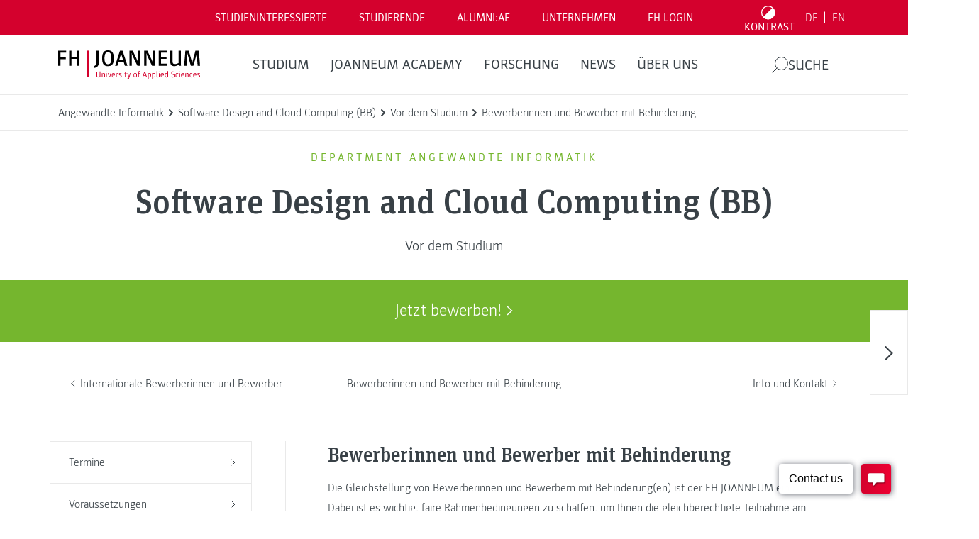

--- FILE ---
content_type: text/html; charset=UTF-8
request_url: https://www.fh-joanneum.at/software-design-and-cloud-computing/berufsbegleitend/vor-dem-studium/bewerberinnen-mit-behinderung/www.fh-joanneum.at/?__borlabsCookieCrossDomainCookie=1&__borlabsCookieLanguage=de&__borlabsCookieCookieData=%7B%22consents%22%3A%7B%22essential%22%3A%5B%22borlabs-cookie%22%2C%22wordfence%22%2C%22wpml%22%2C%22fh-session-cookie%22%5D%2C%22statistics%22%3A%5B%22google-analytics-four%22%2C%22google-analytics-monster-insights%22%2C%22google-analytics%22%2C%22google-tag-manager%22%5D%2C%22marketing%22%3A%5B%22optin-monster%22%2C%22hotjar%22%2C%22hotjar-universal%22%2C%22meta-pixel%22%2C%22meta-pixel-for-wordpress%22%2C%22linked-in-insight-tag-universal%22%2C%22linked-in-insight-tag%22%2C%22tiktok-pixel%22%2C%22snapchat-insight-tag%22%5D%2C%22external-media%22%3A%5B%22recaptcha%22%2C%22matterport%22%2C%22spotify%22%2C%22instagram%22%2C%22youtube%22%2C%22facebook%22%2C%22pure-chat%22%5D%7D%2C%22domainPath%22%3A%22www.fh-joanneum.at%2Fsoftware-design-and-cloud-computing%2Fberufsbegleitend%22%2C%22expires%22%3A%22Sat%2C%2021%20Mar%202026%2007%3A51%3A32%20GMT%22%2C%22uid%22%3A%22ucftui4t-w9efw010-213sfcbd-4l4c3s0f%22%2C%22v3%22%3Atrue%2C%22version%22%3A1%7D&__borlabsCookieTCString=&__borlabsCookieClientTime=1768895492308
body_size: 632
content:
<html lang="de"><head><title></title><meta name="robots" content="noindex,nofollow,norarchive"></head><body><script>document.cookie = "borlabs-cookie=%7B%22consents%22%3A%7B%22essential%22%3A%5B%22borlabs-cookie%22%2C%22wordfence%22%2C%22wpml%22%2C%22fh-session-cookie%22%5D%2C%22statistics%22%3A%5B%22google-analytics-four%22%2C%22google-analytics-monster-insights%22%2C%22google-analytics%22%2C%22google-tag-manager%22%5D%2C%22marketing%22%3A%5B%22optin-monster%22%2C%22hotjar%22%2C%22hotjar-universal%22%2C%22meta-pixel%22%2C%22meta-pixel-for-wordpress%22%2C%22linked-in-insight-tag-universal%22%2C%22linked-in-insight-tag%22%2C%22tiktok-pixel%22%2C%22snapchat-insight-tag%22%5D%2C%22external-media%22%3A%5B%22recaptcha%22%2C%22matterport%22%2C%22spotify%22%2C%22instagram%22%2C%22youtube%22%2C%22facebook%22%2C%22pure-chat%22%5D%7D%2C%22domainPath%22%3A%22www.fh-joanneum.at%5C%2Fsoftware-design-and-cloud-computing%5C%2Fberufsbegleitend%22%2C%22expires%22%3A%22Sat%2C%2021%20Mar%202026%2007%3A51%3A32%20GMT%22%2C%22uid%22%3A%22VvoLUHol-eOsDHaeU-OSxMCAWM-LzGoFIif%22%2C%22v3%22%3Atrue%2C%22version%22%3A1%7D;domain=www.fh-joanneum.at;path=/software-design-and-cloud-computing/berufsbegleitend;expires=Sat, 21 Mar 2026 07:51:32 GMT";</script></body></html>

--- FILE ---
content_type: text/html; charset=UTF-8
request_url: https://www.fh-joanneum.at/software-design-and-cloud-computing/berufsbegleitend/vor-dem-studium/bewerberinnen-mit-behinderung/www.fh-joanneum.at/en/?__borlabsCookieCrossDomainCookie=1&__borlabsCookieLanguage=de&__borlabsCookieCookieData=%7B%22consents%22%3A%7B%22essential%22%3A%5B%22borlabs-cookie%22%2C%22wordfence%22%2C%22wpml%22%2C%22fh-session-cookie%22%5D%2C%22statistics%22%3A%5B%22google-analytics-four%22%2C%22google-analytics-monster-insights%22%2C%22google-analytics%22%2C%22google-tag-manager%22%5D%2C%22marketing%22%3A%5B%22optin-monster%22%2C%22hotjar%22%2C%22hotjar-universal%22%2C%22meta-pixel%22%2C%22meta-pixel-for-wordpress%22%2C%22linked-in-insight-tag-universal%22%2C%22linked-in-insight-tag%22%2C%22tiktok-pixel%22%2C%22snapchat-insight-tag%22%5D%2C%22external-media%22%3A%5B%22recaptcha%22%2C%22matterport%22%2C%22spotify%22%2C%22instagram%22%2C%22youtube%22%2C%22facebook%22%2C%22pure-chat%22%5D%7D%2C%22domainPath%22%3A%22www.fh-joanneum.at%2Fsoftware-design-and-cloud-computing%2Fberufsbegleitend%22%2C%22expires%22%3A%22Sat%2C%2021%20Mar%202026%2007%3A51%3A32%20GMT%22%2C%22uid%22%3A%22ucftui4t-w9efw010-213sfcbd-4l4c3s0f%22%2C%22v3%22%3Atrue%2C%22version%22%3A1%7D&__borlabsCookieTCString=&__borlabsCookieClientTime=1768895492348
body_size: 630
content:
<html lang="de"><head><title></title><meta name="robots" content="noindex,nofollow,norarchive"></head><body><script>document.cookie = "borlabs-cookie=%7B%22consents%22%3A%7B%22essential%22%3A%5B%22borlabs-cookie%22%2C%22wordfence%22%2C%22wpml%22%2C%22fh-session-cookie%22%5D%2C%22statistics%22%3A%5B%22google-analytics-four%22%2C%22google-analytics-monster-insights%22%2C%22google-analytics%22%2C%22google-tag-manager%22%5D%2C%22marketing%22%3A%5B%22optin-monster%22%2C%22hotjar%22%2C%22hotjar-universal%22%2C%22meta-pixel%22%2C%22meta-pixel-for-wordpress%22%2C%22linked-in-insight-tag-universal%22%2C%22linked-in-insight-tag%22%2C%22tiktok-pixel%22%2C%22snapchat-insight-tag%22%5D%2C%22external-media%22%3A%5B%22recaptcha%22%2C%22matterport%22%2C%22spotify%22%2C%22instagram%22%2C%22youtube%22%2C%22facebook%22%2C%22pure-chat%22%5D%7D%2C%22domainPath%22%3A%22www.fh-joanneum.at%5C%2Fsoftware-design-and-cloud-computing%5C%2Fberufsbegleitend%22%2C%22expires%22%3A%22Sat%2C%2021%20Mar%202026%2007%3A51%3A32%20GMT%22%2C%22uid%22%3A%22JqcdLHyP-iRrzTlTp-xLoNspaH-PHyhkAyS%22%2C%22v3%22%3Atrue%2C%22version%22%3A1%7D;domain=www.fh-joanneum.at;path=/software-design-and-cloud-computing/berufsbegleitend;expires=Sat, 21 Mar 2026 07:51:32 GMT";</script></body></html>

--- FILE ---
content_type: text/html; charset=UTF-8
request_url: https://www.fh-joanneum.at/software-design-and-cloud-computing/berufsbegleitend/vor-dem-studium/bewerberinnen-mit-behinderung/fh-joanneum.at/?__borlabsCookieCrossDomainCookie=1&__borlabsCookieLanguage=de&__borlabsCookieCookieData=%7B%22consents%22%3A%7B%22essential%22%3A%5B%22borlabs-cookie%22%2C%22wordfence%22%2C%22wpml%22%2C%22fh-session-cookie%22%5D%2C%22statistics%22%3A%5B%22google-analytics-four%22%2C%22google-analytics-monster-insights%22%2C%22google-analytics%22%2C%22google-tag-manager%22%5D%2C%22marketing%22%3A%5B%22optin-monster%22%2C%22hotjar%22%2C%22hotjar-universal%22%2C%22meta-pixel%22%2C%22meta-pixel-for-wordpress%22%2C%22linked-in-insight-tag-universal%22%2C%22linked-in-insight-tag%22%2C%22tiktok-pixel%22%2C%22snapchat-insight-tag%22%5D%2C%22external-media%22%3A%5B%22recaptcha%22%2C%22matterport%22%2C%22spotify%22%2C%22instagram%22%2C%22youtube%22%2C%22facebook%22%2C%22pure-chat%22%5D%7D%2C%22domainPath%22%3A%22www.fh-joanneum.at%2Fsoftware-design-and-cloud-computing%2Fberufsbegleitend%22%2C%22expires%22%3A%22Sat%2C%2021%20Mar%202026%2007%3A51%3A32%20GMT%22%2C%22uid%22%3A%22ucftui4t-w9efw010-213sfcbd-4l4c3s0f%22%2C%22v3%22%3Atrue%2C%22version%22%3A1%7D&__borlabsCookieTCString=&__borlabsCookieClientTime=1768895492369
body_size: 629
content:
<html lang="de"><head><title></title><meta name="robots" content="noindex,nofollow,norarchive"></head><body><script>document.cookie = "borlabs-cookie=%7B%22consents%22%3A%7B%22essential%22%3A%5B%22borlabs-cookie%22%2C%22wordfence%22%2C%22wpml%22%2C%22fh-session-cookie%22%5D%2C%22statistics%22%3A%5B%22google-analytics-four%22%2C%22google-analytics-monster-insights%22%2C%22google-analytics%22%2C%22google-tag-manager%22%5D%2C%22marketing%22%3A%5B%22optin-monster%22%2C%22hotjar%22%2C%22hotjar-universal%22%2C%22meta-pixel%22%2C%22meta-pixel-for-wordpress%22%2C%22linked-in-insight-tag-universal%22%2C%22linked-in-insight-tag%22%2C%22tiktok-pixel%22%2C%22snapchat-insight-tag%22%5D%2C%22external-media%22%3A%5B%22recaptcha%22%2C%22matterport%22%2C%22spotify%22%2C%22instagram%22%2C%22youtube%22%2C%22facebook%22%2C%22pure-chat%22%5D%7D%2C%22domainPath%22%3A%22www.fh-joanneum.at%5C%2Fsoftware-design-and-cloud-computing%5C%2Fberufsbegleitend%22%2C%22expires%22%3A%22Sat%2C%2021%20Mar%202026%2007%3A51%3A32%20GMT%22%2C%22uid%22%3A%22Majkyexd-ajMExFHX-XXCBFiyz-nsyXzPyo%22%2C%22v3%22%3Atrue%2C%22version%22%3A1%7D;domain=www.fh-joanneum.at;path=/software-design-and-cloud-computing/berufsbegleitend;expires=Sat, 21 Mar 2026 07:51:32 GMT";</script></body></html>

--- FILE ---
content_type: text/html; charset=UTF-8
request_url: https://www.fh-joanneum.at/software-design-and-cloud-computing/berufsbegleitend/vor-dem-studium/bewerberinnen-mit-behinderung/fh-joanneum.at/en/?__borlabsCookieCrossDomainCookie=1&__borlabsCookieLanguage=de&__borlabsCookieCookieData=%7B%22consents%22%3A%7B%22essential%22%3A%5B%22borlabs-cookie%22%2C%22wordfence%22%2C%22wpml%22%2C%22fh-session-cookie%22%5D%2C%22statistics%22%3A%5B%22google-analytics-four%22%2C%22google-analytics-monster-insights%22%2C%22google-analytics%22%2C%22google-tag-manager%22%5D%2C%22marketing%22%3A%5B%22optin-monster%22%2C%22hotjar%22%2C%22hotjar-universal%22%2C%22meta-pixel%22%2C%22meta-pixel-for-wordpress%22%2C%22linked-in-insight-tag-universal%22%2C%22linked-in-insight-tag%22%2C%22tiktok-pixel%22%2C%22snapchat-insight-tag%22%5D%2C%22external-media%22%3A%5B%22recaptcha%22%2C%22matterport%22%2C%22spotify%22%2C%22instagram%22%2C%22youtube%22%2C%22facebook%22%2C%22pure-chat%22%5D%7D%2C%22domainPath%22%3A%22www.fh-joanneum.at%2Fsoftware-design-and-cloud-computing%2Fberufsbegleitend%22%2C%22expires%22%3A%22Sat%2C%2021%20Mar%202026%2007%3A51%3A32%20GMT%22%2C%22uid%22%3A%22ucftui4t-w9efw010-213sfcbd-4l4c3s0f%22%2C%22v3%22%3Atrue%2C%22version%22%3A1%7D&__borlabsCookieTCString=&__borlabsCookieClientTime=1768895492372
body_size: 634
content:
<html lang="de"><head><title></title><meta name="robots" content="noindex,nofollow,norarchive"></head><body><script>document.cookie = "borlabs-cookie=%7B%22consents%22%3A%7B%22essential%22%3A%5B%22borlabs-cookie%22%2C%22wordfence%22%2C%22wpml%22%2C%22fh-session-cookie%22%5D%2C%22statistics%22%3A%5B%22google-analytics-four%22%2C%22google-analytics-monster-insights%22%2C%22google-analytics%22%2C%22google-tag-manager%22%5D%2C%22marketing%22%3A%5B%22optin-monster%22%2C%22hotjar%22%2C%22hotjar-universal%22%2C%22meta-pixel%22%2C%22meta-pixel-for-wordpress%22%2C%22linked-in-insight-tag-universal%22%2C%22linked-in-insight-tag%22%2C%22tiktok-pixel%22%2C%22snapchat-insight-tag%22%5D%2C%22external-media%22%3A%5B%22recaptcha%22%2C%22matterport%22%2C%22spotify%22%2C%22instagram%22%2C%22youtube%22%2C%22facebook%22%2C%22pure-chat%22%5D%7D%2C%22domainPath%22%3A%22www.fh-joanneum.at%5C%2Fsoftware-design-and-cloud-computing%5C%2Fberufsbegleitend%22%2C%22expires%22%3A%22Sat%2C%2021%20Mar%202026%2007%3A51%3A32%20GMT%22%2C%22uid%22%3A%22tqrFPOlW-GJTjKCCx-lyPFVLrw-QZKvGdPM%22%2C%22v3%22%3Atrue%2C%22version%22%3A1%7D;domain=www.fh-joanneum.at;path=/software-design-and-cloud-computing/berufsbegleitend;expires=Sat, 21 Mar 2026 07:51:32 GMT";</script></body></html>

--- FILE ---
content_type: text/html; charset=UTF-8
request_url: https://www.fh-joanneum.at/software-design-and-cloud-computing/berufsbegleitend/vor-dem-studium/bewerberinnen-mit-behinderung/www.fh-joanneum.at/?__borlabsCookieCrossDomainCookie=1&__borlabsCookieLanguage=de&__borlabsCookieCookieData=%7B%22consents%22%3A%7B%22essential%22%3A%5B%22borlabs-cookie%22%2C%22wordfence%22%2C%22wpml%22%2C%22fh-session-cookie%22%5D%2C%22statistics%22%3A%5B%22google-analytics-four%22%2C%22google-analytics-monster-insights%22%2C%22google-analytics%22%2C%22google-tag-manager%22%5D%2C%22marketing%22%3A%5B%22optin-monster%22%2C%22hotjar%22%2C%22hotjar-universal%22%2C%22meta-pixel%22%2C%22meta-pixel-for-wordpress%22%2C%22linked-in-insight-tag-universal%22%2C%22linked-in-insight-tag%22%2C%22tiktok-pixel%22%2C%22snapchat-insight-tag%22%5D%2C%22external-media%22%3A%5B%22recaptcha%22%2C%22matterport%22%2C%22spotify%22%2C%22instagram%22%2C%22youtube%22%2C%22facebook%22%2C%22pure-chat%22%5D%7D%2C%22domainPath%22%3A%22www.fh-joanneum.at%2Fsoftware-design-and-cloud-computing%2Fberufsbegleitend%22%2C%22expires%22%3A%22Sat%2C%2021%20Mar%202026%2007%3A51%3A32%20GMT%22%2C%22uid%22%3A%22ucftui4t-w9efw010-213sfcbd-4l4c3s0f%22%2C%22v3%22%3Atrue%2C%22version%22%3A1%7D&__borlabsCookieTCString=&__borlabsCookieClientTime=1768895492409
body_size: 631
content:
<html lang="de"><head><title></title><meta name="robots" content="noindex,nofollow,norarchive"></head><body><script>document.cookie = "borlabs-cookie=%7B%22consents%22%3A%7B%22essential%22%3A%5B%22borlabs-cookie%22%2C%22wordfence%22%2C%22wpml%22%2C%22fh-session-cookie%22%5D%2C%22statistics%22%3A%5B%22google-analytics-four%22%2C%22google-analytics-monster-insights%22%2C%22google-analytics%22%2C%22google-tag-manager%22%5D%2C%22marketing%22%3A%5B%22optin-monster%22%2C%22hotjar%22%2C%22hotjar-universal%22%2C%22meta-pixel%22%2C%22meta-pixel-for-wordpress%22%2C%22linked-in-insight-tag-universal%22%2C%22linked-in-insight-tag%22%2C%22tiktok-pixel%22%2C%22snapchat-insight-tag%22%5D%2C%22external-media%22%3A%5B%22recaptcha%22%2C%22matterport%22%2C%22spotify%22%2C%22instagram%22%2C%22youtube%22%2C%22facebook%22%2C%22pure-chat%22%5D%7D%2C%22domainPath%22%3A%22www.fh-joanneum.at%5C%2Fsoftware-design-and-cloud-computing%5C%2Fberufsbegleitend%22%2C%22expires%22%3A%22Sat%2C%2021%20Mar%202026%2007%3A51%3A32%20GMT%22%2C%22uid%22%3A%22WopLLhEw-OatxzpUE-wwYkiDvF-SRajFjSU%22%2C%22v3%22%3Atrue%2C%22version%22%3A1%7D;domain=www.fh-joanneum.at;path=/software-design-and-cloud-computing/berufsbegleitend;expires=Sat, 21 Mar 2026 07:51:32 GMT";</script></body></html>

--- FILE ---
content_type: text/html; charset=UTF-8
request_url: https://www.fh-joanneum.at/software-design-and-cloud-computing/berufsbegleitend/vor-dem-studium/bewerberinnen-mit-behinderung/www.fh-joanneum.at/en/?__borlabsCookieCrossDomainCookie=1&__borlabsCookieLanguage=de&__borlabsCookieCookieData=%7B%22consents%22%3A%7B%22essential%22%3A%5B%22borlabs-cookie%22%2C%22wordfence%22%2C%22wpml%22%2C%22fh-session-cookie%22%5D%2C%22statistics%22%3A%5B%22google-analytics-four%22%2C%22google-analytics-monster-insights%22%2C%22google-analytics%22%2C%22google-tag-manager%22%5D%2C%22marketing%22%3A%5B%22optin-monster%22%2C%22hotjar%22%2C%22hotjar-universal%22%2C%22meta-pixel%22%2C%22meta-pixel-for-wordpress%22%2C%22linked-in-insight-tag-universal%22%2C%22linked-in-insight-tag%22%2C%22tiktok-pixel%22%2C%22snapchat-insight-tag%22%5D%2C%22external-media%22%3A%5B%22recaptcha%22%2C%22matterport%22%2C%22spotify%22%2C%22instagram%22%2C%22youtube%22%2C%22facebook%22%2C%22pure-chat%22%5D%7D%2C%22domainPath%22%3A%22www.fh-joanneum.at%2Fsoftware-design-and-cloud-computing%2Fberufsbegleitend%22%2C%22expires%22%3A%22Sat%2C%2021%20Mar%202026%2007%3A51%3A32%20GMT%22%2C%22uid%22%3A%22ucftui4t-w9efw010-213sfcbd-4l4c3s0f%22%2C%22v3%22%3Atrue%2C%22version%22%3A1%7D&__borlabsCookieTCString=&__borlabsCookieClientTime=1768895492427
body_size: 631
content:
<html lang="de"><head><title></title><meta name="robots" content="noindex,nofollow,norarchive"></head><body><script>document.cookie = "borlabs-cookie=%7B%22consents%22%3A%7B%22essential%22%3A%5B%22borlabs-cookie%22%2C%22wordfence%22%2C%22wpml%22%2C%22fh-session-cookie%22%5D%2C%22statistics%22%3A%5B%22google-analytics-four%22%2C%22google-analytics-monster-insights%22%2C%22google-analytics%22%2C%22google-tag-manager%22%5D%2C%22marketing%22%3A%5B%22optin-monster%22%2C%22hotjar%22%2C%22hotjar-universal%22%2C%22meta-pixel%22%2C%22meta-pixel-for-wordpress%22%2C%22linked-in-insight-tag-universal%22%2C%22linked-in-insight-tag%22%2C%22tiktok-pixel%22%2C%22snapchat-insight-tag%22%5D%2C%22external-media%22%3A%5B%22recaptcha%22%2C%22matterport%22%2C%22spotify%22%2C%22instagram%22%2C%22youtube%22%2C%22facebook%22%2C%22pure-chat%22%5D%7D%2C%22domainPath%22%3A%22www.fh-joanneum.at%5C%2Fsoftware-design-and-cloud-computing%5C%2Fberufsbegleitend%22%2C%22expires%22%3A%22Sat%2C%2021%20Mar%202026%2007%3A51%3A32%20GMT%22%2C%22uid%22%3A%22NVSDsQJy-ruTwLQSn-XyNdJfsQ-GycLDplR%22%2C%22v3%22%3Atrue%2C%22version%22%3A1%7D;domain=www.fh-joanneum.at;path=/software-design-and-cloud-computing/berufsbegleitend;expires=Sat, 21 Mar 2026 07:51:32 GMT";</script></body></html>

--- FILE ---
content_type: text/javascript
request_url: https://www.fh-joanneum.at/app/themes/fh/public/js/app.c06d89.js
body_size: 193920
content:
(self.webpackChunk_roots_bud_sage=self.webpackChunk_roots_bud_sage||[]).push([[143],{"../node_modules/@algolia/events/events.js":function(e){function t(){this._events=this._events||{},this._maxListeners=this._maxListeners||void 0}function n(e){return"function"==typeof e}function r(e){return"object"==typeof e&&null!==e}function i(e){return void 0===e}e.exports=t,t.prototype._events=void 0,t.prototype._maxListeners=void 0,t.defaultMaxListeners=10,t.prototype.setMaxListeners=function(e){if("number"!=typeof e||e<0||isNaN(e))throw TypeError("n must be a positive number");return this._maxListeners=e,this},t.prototype.emit=function(e){var t,a,o,s,c,u;if(this._events||(this._events={}),"error"===e&&(!this._events.error||r(this._events.error)&&!this._events.error.length)){if((t=arguments[1])instanceof Error)throw t;var l=new Error('Uncaught, unspecified "error" event. ('+t+")");throw l.context=t,l}if(i(a=this._events[e]))return!1;if(n(a))switch(arguments.length){case 1:a.call(this);break;case 2:a.call(this,arguments[1]);break;case 3:a.call(this,arguments[1],arguments[2]);break;default:s=Array.prototype.slice.call(arguments,1),a.apply(this,s)}else if(r(a))for(s=Array.prototype.slice.call(arguments,1),o=(u=a.slice()).length,c=0;c<o;c++)u[c].apply(this,s);return!0},t.prototype.addListener=function(e,a){var o;if(!n(a))throw TypeError("listener must be a function");return this._events||(this._events={}),this._events.newListener&&this.emit("newListener",e,n(a.listener)?a.listener:a),this._events[e]?r(this._events[e])?this._events[e].push(a):this._events[e]=[this._events[e],a]:this._events[e]=a,r(this._events[e])&&!this._events[e].warned&&(o=i(this._maxListeners)?t.defaultMaxListeners:this._maxListeners)&&o>0&&this._events[e].length>o&&(this._events[e].warned=!0,console.error("(node) warning: possible EventEmitter memory leak detected. %d listeners added. Use emitter.setMaxListeners() to increase limit.",this._events[e].length),"function"==typeof console.trace&&console.trace()),this},t.prototype.on=t.prototype.addListener,t.prototype.once=function(e,t){if(!n(t))throw TypeError("listener must be a function");var r=!1;function i(){this.removeListener(e,i),r||(r=!0,t.apply(this,arguments))}return i.listener=t,this.on(e,i),this},t.prototype.removeListener=function(e,t){var i,a,o,s;if(!n(t))throw TypeError("listener must be a function");if(!this._events||!this._events[e])return this;if(o=(i=this._events[e]).length,a=-1,i===t||n(i.listener)&&i.listener===t)delete this._events[e],this._events.removeListener&&this.emit("removeListener",e,t);else if(r(i)){for(s=o;s-- >0;)if(i[s]===t||i[s].listener&&i[s].listener===t){a=s;break}if(a<0)return this;1===i.length?(i.length=0,delete this._events[e]):i.splice(a,1),this._events.removeListener&&this.emit("removeListener",e,t)}return this},t.prototype.removeAllListeners=function(e){var t,r;if(!this._events)return this;if(!this._events.removeListener)return 0===arguments.length?this._events={}:this._events[e]&&delete this._events[e],this;if(0===arguments.length){for(t in this._events)"removeListener"!==t&&this.removeAllListeners(t);return this.removeAllListeners("removeListener"),this._events={},this}if(n(r=this._events[e]))this.removeListener(e,r);else if(r)for(;r.length;)this.removeListener(e,r[r.length-1]);return delete this._events[e],this},t.prototype.listeners=function(e){return this._events&&this._events[e]?n(this._events[e])?[this._events[e]]:this._events[e].slice():[]},t.prototype.listenerCount=function(e){if(this._events){var t=this._events[e];if(n(t))return 1;if(t)return t.length}return 0},t.listenerCount=function(e,t){return e.listenerCount(t)}},"../node_modules/@vue/reactivity/dist/reactivity.esm-bundler.js":function(e,t,n){"use strict";n.d(t,{C4:function(){return O},EW:function(){return ze},Gc:function(){return Pe},IG:function(){return Ae},IJ:function(){return $e},KR:function(){return De},Kh:function(){return je},Pr:function(){return qe},QW:function(){return Ke},R1:function(){return Ue},X2:function(){return u},bl:function(){return E},fE:function(){return Te},g8:function(){return ke},hV:function(){return nt},hZ:function(){return F},i9:function(){return Me},ju:function(){return Le},lJ:function(){return Fe},qA:function(){return M},rY:function(){return Qe},u4:function(){return A},uY:function(){return s},ux:function(){return Ie},wB:function(){return tt},yC:function(){return o}});var r=n("../node_modules/@vue/shared/dist/shared.esm-bundler.js");let i,a;class o{constructor(e=!1){this.detached=e,this._active=!0,this.effects=[],this.cleanups=[],this._isPaused=!1,this.parent=i,!e&&i&&(this.index=(i.scopes||(i.scopes=[])).push(this)-1)}get active(){return this._active}pause(){if(this._active){let e,t;if(this._isPaused=!0,this.scopes)for(e=0,t=this.scopes.length;e<t;e++)this.scopes[e].pause();for(e=0,t=this.effects.length;e<t;e++)this.effects[e].pause()}}resume(){if(this._active&&this._isPaused){let e,t;if(this._isPaused=!1,this.scopes)for(e=0,t=this.scopes.length;e<t;e++)this.scopes[e].resume();for(e=0,t=this.effects.length;e<t;e++)this.effects[e].resume()}}run(e){if(this._active){const t=i;try{return i=this,e()}finally{i=t}}else 0}on(){i=this}off(){i=this.parent}stop(e){if(this._active){let t,n;for(t=0,n=this.effects.length;t<n;t++)this.effects[t].stop();for(t=0,n=this.cleanups.length;t<n;t++)this.cleanups[t]();if(this.scopes)for(t=0,n=this.scopes.length;t<n;t++)this.scopes[t].stop(!0);if(!this.detached&&this.parent&&!e){const e=this.parent.scopes.pop();e&&e!==this&&(this.parent.scopes[this.index]=e,e.index=this.index)}this.parent=void 0,this._active=!1}}}function s(e){return new o(e)}const c=new WeakSet;class u{constructor(e){this.fn=e,this.deps=void 0,this.depsTail=void 0,this.flags=5,this.next=void 0,this.cleanup=void 0,this.scheduler=void 0,i&&i.active&&i.effects.push(this)}pause(){this.flags|=64}resume(){64&this.flags&&(this.flags&=-65,c.has(this)&&(c.delete(this),this.trigger()))}notify(){2&this.flags&&!(32&this.flags)||8&this.flags||d(this)}run(){if(!(1&this.flags))return this.fn();this.flags|=2,j(this),m(this);const e=a,t=S;a=this,S=!0;try{return this.fn()}finally{0,g(this),a=e,S=t,this.flags&=-3}}stop(){if(1&this.flags){for(let e=this.deps;e;e=e.nextDep)b(e);this.deps=this.depsTail=void 0,j(this),this.onStop&&this.onStop(),this.flags&=-2}}trigger(){64&this.flags?c.add(this):this.scheduler?this.scheduler():this.runIfDirty()}runIfDirty(){v(this)&&this.run()}get dirty(){return v(this)}}let l,f=0;function d(e){e.flags|=8,e.next=l,l=e}function h(){f++}function p(){if(--f>0)return;let e;for(;l;){let t,n=l;for(;n;)1&n.flags||(n.flags&=-9),n=n.next;for(n=l,l=void 0;n;){if(t=n.next,n.next=void 0,n.flags&=-9,1&n.flags)try{n.trigger()}catch(t){e||(e=t)}n=t}}if(e)throw e}function m(e){for(let t=e.deps;t;t=t.nextDep)t.version=-1,t.prevActiveLink=t.dep.activeLink,t.dep.activeLink=t}function g(e){let t,n=e.depsTail,r=n;for(;r;){const e=r.prevDep;-1===r.version?(r===n&&(n=e),b(r),_(r)):t=r,r.dep.activeLink=r.prevActiveLink,r.prevActiveLink=void 0,r=e}e.deps=t,e.depsTail=n}function v(e){for(let t=e.deps;t;t=t.nextDep)if(t.dep.version!==t.version||t.dep.computed&&(y(t.dep.computed)||t.dep.version!==t.version))return!0;return!!e._dirty}function y(e){if(4&e.flags&&!(16&e.flags))return;if(e.flags&=-17,e.globalVersion===P)return;e.globalVersion=P;const t=e.dep;if(e.flags|=2,t.version>0&&!e.isSSR&&e.deps&&!v(e))return void(e.flags&=-3);const n=a,i=S;a=e,S=!0;try{m(e);const n=e.fn(e._value);(0===t.version||(0,r.$H)(n,e._value))&&(e._value=n,t.version++)}catch(e){throw t.version++,e}finally{a=n,S=i,g(e),e.flags&=-3}}function b(e,t=!1){const{dep:n,prevSub:r,nextSub:i}=e;if(r&&(r.nextSub=i,e.prevSub=void 0),i&&(i.prevSub=r,e.nextSub=void 0),n.subs===e&&(n.subs=r),!n.subs&&n.computed){n.computed.flags&=-5;for(let e=n.computed.deps;e;e=e.nextDep)b(e,!0)}t||--n.sc||!n.map||n.map.delete(n.key)}function _(e){const{prevDep:t,nextDep:n}=e;t&&(t.nextDep=n,e.prevDep=void 0),n&&(n.prevDep=t,e.nextDep=void 0)}let S=!0;const w=[];function O(){w.push(S),S=!1}function E(){const e=w.pop();S=void 0===e||e}function j(e){const{cleanup:t}=e;if(e.cleanup=void 0,t){const e=a;a=void 0;try{t()}finally{a=e}}}let P=0;class x{constructor(e,t){this.sub=e,this.dep=t,this.version=t.version,this.nextDep=this.prevDep=this.nextSub=this.prevSub=this.prevActiveLink=void 0}}class R{constructor(e){this.computed=e,this.version=0,this.activeLink=void 0,this.subs=void 0,this.target=void 0,this.map=void 0,this.key=void 0,this.sc=0}track(e){if(!a||!S||a===this.computed)return;let t=this.activeLink;if(void 0===t||t.sub!==a)t=this.activeLink=new x(a,this),a.deps?(t.prevDep=a.depsTail,a.depsTail.nextDep=t,a.depsTail=t):a.deps=a.depsTail=t,k(t);else if(-1===t.version&&(t.version=this.version,t.nextDep)){const e=t.nextDep;e.prevDep=t.prevDep,t.prevDep&&(t.prevDep.nextDep=e),t.prevDep=a.depsTail,t.nextDep=void 0,a.depsTail.nextDep=t,a.depsTail=t,a.deps===t&&(a.deps=e)}return t}trigger(e){this.version++,P++,this.notify(e)}notify(e){h();try{0;for(let e=this.subs;e;e=e.prevSub)e.sub.notify()&&e.sub.dep.notify()}finally{p()}}}function k(e){if(e.dep.sc++,4&e.sub.flags){const t=e.dep.computed;if(t&&!e.dep.subs){t.flags|=20;for(let e=t.deps;e;e=e.nextDep)k(e)}const n=e.dep.subs;n!==e&&(e.prevSub=n,n&&(n.nextSub=e)),e.dep.subs=e}}const C=new WeakMap,T=Symbol(""),L=Symbol(""),I=Symbol("");function A(e,t,n){if(S&&a){let t=C.get(e);t||C.set(e,t=new Map);let r=t.get(n);r||(t.set(n,r=new R),r.target=e,r.map=t,r.key=n),r.track()}}function F(e,t,n,i,a,o){const s=C.get(e);if(!s)return void P++;const c=e=>{e&&e.trigger()};if(h(),"clear"===t)s.forEach(c);else{const a=(0,r.cy)(e),o=a&&(0,r.yI)(n);if(a&&"length"===n){const e=Number(i);s.forEach((t,n)=>{("length"===n||n===I||!(0,r.Bm)(n)&&n>=e)&&c(t)})}else switch(void 0!==n&&c(s.get(n)),o&&c(s.get(I)),t){case"add":a?o&&c(s.get("length")):(c(s.get(T)),(0,r.CE)(e)&&c(s.get(L)));break;case"delete":a||(c(s.get(T)),(0,r.CE)(e)&&c(s.get(L)));break;case"set":(0,r.CE)(e)&&c(s.get(T))}}p()}function N(e){const t=Ie(e);return t===e?t:(A(t,0,I),Te(e)?t:t.map(Fe))}function M(e){return A(e=Ie(e),0,I),e}const D={__proto__:null,[Symbol.iterator](){return $(this,Symbol.iterator,Fe)},concat(...e){return N(this).concat(...e.map(e=>(0,r.cy)(e)?N(e):e))},entries(){return $(this,"entries",e=>(e[1]=Fe(e[1]),e))},every(e,t){return W(this,"every",e,t,void 0,arguments)},filter(e,t){return W(this,"filter",e,t,e=>e.map(Fe),arguments)},find(e,t){return W(this,"find",e,t,Fe,arguments)},findIndex(e,t){return W(this,"findIndex",e,t,void 0,arguments)},findLast(e,t){return W(this,"findLast",e,t,Fe,arguments)},findLastIndex(e,t){return W(this,"findLastIndex",e,t,void 0,arguments)},forEach(e,t){return W(this,"forEach",e,t,void 0,arguments)},includes(...e){return B(this,"includes",e)},indexOf(...e){return B(this,"indexOf",e)},join(e){return N(this).join(e)},lastIndexOf(...e){return B(this,"lastIndexOf",e)},map(e,t){return W(this,"map",e,t,void 0,arguments)},pop(){return q(this,"pop")},push(...e){return q(this,"push",e)},reduce(e,...t){return U(this,"reduce",e,t)},reduceRight(e,...t){return U(this,"reduceRight",e,t)},shift(){return q(this,"shift")},some(e,t){return W(this,"some",e,t,void 0,arguments)},splice(...e){return q(this,"splice",e)},toReversed(){return N(this).toReversed()},toSorted(e){return N(this).toSorted(e)},toSpliced(...e){return N(this).toSpliced(...e)},unshift(...e){return q(this,"unshift",e)},values(){return $(this,"values",Fe)}};function $(e,t,n){const r=M(e),i=r[t]();return r===e||Te(e)||(i._next=i.next,i.next=()=>{const e=i._next();return e.value&&(e.value=n(e.value)),e}),i}const H=Array.prototype;function W(e,t,n,r,i,a){const o=M(e),s=o!==e&&!Te(e),c=o[t];if(c!==H[t]){const t=c.apply(e,a);return s?Fe(t):t}let u=n;o!==e&&(s?u=function(t,r){return n.call(this,Fe(t),r,e)}:n.length>2&&(u=function(t,r){return n.call(this,t,r,e)}));const l=c.call(o,u,r);return s&&i?i(l):l}function U(e,t,n,r){const i=M(e);let a=n;return i!==e&&(Te(e)?n.length>3&&(a=function(t,r,i){return n.call(this,t,r,i,e)}):a=function(t,r,i){return n.call(this,t,Fe(r),i,e)}),i[t](a,...r)}function B(e,t,n){const r=Ie(e);A(r,0,I);const i=r[t](...n);return-1!==i&&!1!==i||!Le(n[0])?i:(n[0]=Ie(n[0]),r[t](...n))}function q(e,t,n=[]){O(),h();const r=Ie(e)[t].apply(e,n);return p(),E(),r}const V=(0,r.pD)("__proto__,__v_isRef,__isVue"),Q=new Set(Object.getOwnPropertyNames(Symbol).filter(e=>"arguments"!==e&&"caller"!==e).map(e=>Symbol[e]).filter(r.Bm));function K(e){(0,r.Bm)(e)||(e=String(e));const t=Ie(this);return A(t,0,e),t.hasOwnProperty(e)}class G{constructor(e=!1,t=!1){this._isReadonly=e,this._isShallow=t}get(e,t,n){const i=this._isReadonly,a=this._isShallow;if("__v_isReactive"===t)return!i;if("__v_isReadonly"===t)return i;if("__v_isShallow"===t)return a;if("__v_raw"===t)return n===(i?a?Ee:Oe:a?we:Se).get(e)||Object.getPrototypeOf(e)===Object.getPrototypeOf(n)?e:void 0;const o=(0,r.cy)(e);if(!i){let e;if(o&&(e=D[t]))return e;if("hasOwnProperty"===t)return K}const s=Reflect.get(e,t,Me(e)?e:n);return((0,r.Bm)(t)?Q.has(t):V(t))?s:(i||A(e,0,t),a?s:Me(s)?o&&(0,r.yI)(t)?s:s.value:(0,r.Gv)(s)?i?xe(s):je(s):s)}}class X extends G{constructor(e=!1){super(!1,e)}set(e,t,n,i){let a=e[t];if(!this._isShallow){const t=Ce(a);if(Te(n)||Ce(n)||(a=Ie(a),n=Ie(n)),!(0,r.cy)(e)&&Me(a)&&!Me(n))return!t&&(a.value=n,!0)}const o=(0,r.cy)(e)&&(0,r.yI)(t)?Number(t)<e.length:(0,r.$3)(e,t),s=Reflect.set(e,t,n,Me(e)?e:i);return e===Ie(i)&&(o?(0,r.$H)(n,a)&&F(e,"set",t,n):F(e,"add",t,n)),s}deleteProperty(e,t){const n=(0,r.$3)(e,t),i=(e[t],Reflect.deleteProperty(e,t));return i&&n&&F(e,"delete",t,void 0),i}has(e,t){const n=Reflect.has(e,t);return(0,r.Bm)(t)&&Q.has(t)||A(e,0,t),n}ownKeys(e){return A(e,0,(0,r.cy)(e)?"length":T),Reflect.ownKeys(e)}}class Y extends G{constructor(e=!1){super(!0,e)}set(e,t){return!0}deleteProperty(e,t){return!0}}const z=new X,J=new Y,Z=new X(!0),ee=e=>e,te=e=>Reflect.getPrototypeOf(e);function ne(e,t,n=!1,i=!1){const a=Ie(e=e.__v_raw),o=Ie(t);n||((0,r.$H)(t,o)&&A(a,0,t),A(a,0,o));const{has:s}=te(a),c=i?ee:n?Ne:Fe;return s.call(a,t)?c(e.get(t)):s.call(a,o)?c(e.get(o)):void(e!==a&&e.get(t))}function re(e,t=!1){const n=this.__v_raw,i=Ie(n),a=Ie(e);return t||((0,r.$H)(e,a)&&A(i,0,e),A(i,0,a)),e===a?n.has(e):n.has(e)||n.has(a)}function ie(e,t=!1){return e=e.__v_raw,!t&&A(Ie(e),0,T),Reflect.get(e,"size",e)}function ae(e,t=!1){t||Te(e)||Ce(e)||(e=Ie(e));const n=Ie(this);return te(n).has.call(n,e)||(n.add(e),F(n,"add",e,e)),this}function oe(e,t,n=!1){n||Te(t)||Ce(t)||(t=Ie(t));const i=Ie(this),{has:a,get:o}=te(i);let s=a.call(i,e);s||(e=Ie(e),s=a.call(i,e));const c=o.call(i,e);return i.set(e,t),s?(0,r.$H)(t,c)&&F(i,"set",e,t):F(i,"add",e,t),this}function se(e){const t=Ie(this),{has:n,get:r}=te(t);let i=n.call(t,e);i||(e=Ie(e),i=n.call(t,e));r&&r.call(t,e);const a=t.delete(e);return i&&F(t,"delete",e,void 0),a}function ce(){const e=Ie(this),t=0!==e.size,n=e.clear();return t&&F(e,"clear",void 0,void 0),n}function ue(e,t){return function(n,r){const i=this,a=i.__v_raw,o=Ie(a),s=t?ee:e?Ne:Fe;return!e&&A(o,0,T),a.forEach((e,t)=>n.call(r,s(e),s(t),i))}}function le(e,t,n){return function(...i){const a=this.__v_raw,o=Ie(a),s=(0,r.CE)(o),c="entries"===e||e===Symbol.iterator&&s,u="keys"===e&&s,l=a[e](...i),f=n?ee:t?Ne:Fe;return!t&&A(o,0,u?L:T),{next(){const{value:e,done:t}=l.next();return t?{value:e,done:t}:{value:c?[f(e[0]),f(e[1])]:f(e),done:t}},[Symbol.iterator](){return this}}}}function fe(e){return function(...t){return"delete"!==e&&("clear"===e?void 0:this)}}function de(){const e={get(e){return ne(this,e)},get size(){return ie(this)},has:re,add:ae,set:oe,delete:se,clear:ce,forEach:ue(!1,!1)},t={get(e){return ne(this,e,!1,!0)},get size(){return ie(this)},has:re,add(e){return ae.call(this,e,!0)},set(e,t){return oe.call(this,e,t,!0)},delete:se,clear:ce,forEach:ue(!1,!0)},n={get(e){return ne(this,e,!0)},get size(){return ie(this,!0)},has(e){return re.call(this,e,!0)},add:fe("add"),set:fe("set"),delete:fe("delete"),clear:fe("clear"),forEach:ue(!0,!1)},r={get(e){return ne(this,e,!0,!0)},get size(){return ie(this,!0)},has(e){return re.call(this,e,!0)},add:fe("add"),set:fe("set"),delete:fe("delete"),clear:fe("clear"),forEach:ue(!0,!0)};return["keys","values","entries",Symbol.iterator].forEach(i=>{e[i]=le(i,!1,!1),n[i]=le(i,!0,!1),t[i]=le(i,!1,!0),r[i]=le(i,!0,!0)}),[e,n,t,r]}const[he,pe,me,ge]=de();function ve(e,t){const n=t?e?ge:me:e?pe:he;return(t,i,a)=>"__v_isReactive"===i?!e:"__v_isReadonly"===i?e:"__v_raw"===i?t:Reflect.get((0,r.$3)(n,i)&&i in t?n:t,i,a)}const ye={get:ve(!1,!1)},be={get:ve(!1,!0)},_e={get:ve(!0,!1)};const Se=new WeakMap,we=new WeakMap,Oe=new WeakMap,Ee=new WeakMap;function je(e){return Ce(e)?e:Re(e,!1,z,ye,Se)}function Pe(e){return Re(e,!1,Z,be,we)}function xe(e){return Re(e,!0,J,_e,Oe)}function Re(e,t,n,i,a){if(!(0,r.Gv)(e))return e;if(e.__v_raw&&(!t||!e.__v_isReactive))return e;const o=a.get(e);if(o)return o;const s=(c=e).__v_skip||!Object.isExtensible(c)?0:function(e){switch(e){case"Object":case"Array":return 1;case"Map":case"Set":case"WeakMap":case"WeakSet":return 2;default:return 0}}((0,r.Zf)(c));var c;if(0===s)return e;const u=new Proxy(e,2===s?i:n);return a.set(e,u),u}function ke(e){return Ce(e)?ke(e.__v_raw):!(!e||!e.__v_isReactive)}function Ce(e){return!(!e||!e.__v_isReadonly)}function Te(e){return!(!e||!e.__v_isShallow)}function Le(e){return!!e&&!!e.__v_raw}function Ie(e){const t=e&&e.__v_raw;return t?Ie(t):e}function Ae(e){return!(0,r.$3)(e,"__v_skip")&&Object.isExtensible(e)&&(0,r.yQ)(e,"__v_skip",!0),e}const Fe=e=>(0,r.Gv)(e)?je(e):e,Ne=e=>(0,r.Gv)(e)?xe(e):e;function Me(e){return!!e&&!0===e.__v_isRef}function De(e){return He(e,!1)}function $e(e){return He(e,!0)}function He(e,t){return Me(e)?e:new We(e,t)}class We{constructor(e,t){this.dep=new R,this.__v_isRef=!0,this.__v_isShallow=!1,this._rawValue=t?e:Ie(e),this._value=t?e:Fe(e),this.__v_isShallow=t}get value(){return this.dep.track(),this._value}set value(e){const t=this._rawValue,n=this.__v_isShallow||Te(e)||Ce(e);e=n?e:Ie(e),(0,r.$H)(e,t)&&(this._rawValue=e,this._value=n?e:Fe(e),this.dep.trigger())}}function Ue(e){return Me(e)?e.value:e}const Be={get:(e,t,n)=>"__v_raw"===t?e:Ue(Reflect.get(e,t,n)),set:(e,t,n,r)=>{const i=e[t];return Me(i)&&!Me(n)?(i.value=n,!0):Reflect.set(e,t,n,r)}};function qe(e){return ke(e)?e:new Proxy(e,Be)}class Ve{constructor(e){this.__v_isRef=!0,this._value=void 0;const t=this.dep=new R,{get:n,set:r}=e(t.track.bind(t),t.trigger.bind(t));this._get=n,this._set=r}get value(){return this._value=this._get()}set value(e){this._set(e)}}function Qe(e){return new Ve(e)}function Ke(e){const t=(0,r.cy)(e)?new Array(e.length):{};for(const n in e)t[n]=Xe(e,n);return t}class Ge{constructor(e,t,n){this._object=e,this._key=t,this._defaultValue=n,this.__v_isRef=!0,this._value=void 0}get value(){const e=this._object[this._key];return this._value=void 0===e?this._defaultValue:e}set value(e){this._object[this._key]=e}get dep(){return function(e,t){const n=C.get(e);return n&&n.get(t)}(Ie(this._object),this._key)}}function Xe(e,t,n){const r=e[t];return Me(r)?r:new Ge(e,t,n)}class Ye{constructor(e,t,n){this.fn=e,this.setter=t,this._value=void 0,this.dep=new R(this),this.__v_isRef=!0,this.deps=void 0,this.depsTail=void 0,this.flags=16,this.globalVersion=P-1,this.next=void 0,this.effect=this,this.__v_isReadonly=!t,this.isSSR=n}notify(){if(this.flags|=16,!(8&this.flags||a===this))return d(this),!0}get value(){const e=this.dep.track();return y(this),e&&(e.version=this.dep.version),this._value}set value(e){this.setter&&this.setter(e)}}function ze(e,t,n=!1){let i,a;(0,r.Tn)(e)?i=e:(i=e.get,a=e.set);return new Ye(i,a,n)}const Je={},Ze=new WeakMap;let et;function tt(e,t,n=r.MZ){const{immediate:a,deep:o,once:s,scheduler:c,augmentJob:l,call:f}=n,d=e=>o?e:Te(e)||!1===o||0===o?nt(e,1):nt(e);let h,p,m,g,v=!1,y=!1;if(Me(e)?(p=()=>e.value,v=Te(e)):ke(e)?(p=()=>d(e),v=!0):(0,r.cy)(e)?(y=!0,v=e.some(e=>ke(e)||Te(e)),p=()=>e.map(e=>Me(e)?e.value:ke(e)?d(e):(0,r.Tn)(e)?f?f(e,2):e():void 0)):p=(0,r.Tn)(e)?t?f?()=>f(e,2):e:()=>{if(m){O();try{m()}finally{E()}}const t=et;et=h;try{return f?f(e,3,[g]):e(g)}finally{et=t}}:r.tE,t&&o){const e=p,t=!0===o?1/0:o;p=()=>nt(e(),t)}const b=i,_=()=>{h.stop(),b&&(0,r.TF)(b.effects,h)};if(s&&t){const e=t;t=(...t)=>{e(...t),_()}}let S=y?new Array(e.length).fill(Je):Je;const w=e=>{if(1&h.flags&&(h.dirty||e))if(t){const e=h.run();if(o||v||(y?e.some((e,t)=>(0,r.$H)(e,S[t])):(0,r.$H)(e,S))){m&&m();const n=et;et=h;try{const n=[e,S===Je?void 0:y&&S[0]===Je?[]:S,g];f?f(t,3,n):t(...n),S=e}finally{et=n}}}else h.run()};return l&&l(w),h=new u(p),h.scheduler=c?()=>c(w,!1):w,g=e=>function(e,t=!1,n=et){if(n){let t=Ze.get(n);t||Ze.set(n,t=[]),t.push(e)}}(e,!1,h),m=h.onStop=()=>{const e=Ze.get(h);if(e){if(f)f(e,4);else for(const t of e)t();Ze.delete(h)}},t?a?w(!0):S=h.run():c?c(w.bind(null,!0),!0):h.run(),_.pause=h.pause.bind(h),_.resume=h.resume.bind(h),_.stop=_,_}function nt(e,t=1/0,n){if(t<=0||!(0,r.Gv)(e)||e.__v_skip)return e;if((n=n||new Set).has(e))return e;if(n.add(e),t--,Me(e))nt(e.value,t,n);else if((0,r.cy)(e))for(let r=0;r<e.length;r++)nt(e[r],t,n);else if((0,r.vM)(e)||(0,r.CE)(e))e.forEach(e=>{nt(e,t,n)});else if((0,r.Qd)(e)){for(const r in e)nt(e[r],t,n);for(const r of Object.getOwnPropertySymbols(e))Object.prototype.propertyIsEnumerable.call(e,r)&&nt(e[r],t,n)}return e}},"../node_modules/@vue/runtime-core/dist/runtime-core.esm-bundler.js":function(e,t,n){"use strict";n.d(t,{$u:function(){return he},$y:function(){return Oe},CE:function(){return zt},Df:function(){return X},EW:function(){return Dn},EY:function(){return Wt},FK:function(){return Ht},Fv:function(){return ln},Gy:function(){return B},Im:function(){return D},K9:function(){return mt},KC:function(){return le},Lk:function(){return rn},MZ:function(){return G},Ng:function(){return sn},OW:function(){return K},Q3:function(){return fn},QP:function(){return V},RG:function(){return Re},WQ:function(){return ze},Wv:function(){return Jt},bF:function(){return an},bo:function(){return k},dY:function(){return v},eW:function(){return un},eX:function(){return xe},g2:function(){return Se},h:function(){return $n},hi:function(){return me},k6:function(){return R},nI:function(){return Sn},pI:function(){return Pe},pM:function(){return Y},qL:function(){return o},rE:function(){return Hn},sV:function(){return fe},uX:function(){return Qt},v6:function(){return mn},wB:function(){return jt},xo:function(){return pe}});var r=n("../node_modules/@vue/reactivity/dist/reactivity.esm-bundler.js"),i=n("../node_modules/@vue/shared/dist/shared.esm-bundler.js");function a(e,t,n,r){try{return r?e(...r):e()}catch(e){s(e,t,n)}}function o(e,t,n,r){if((0,i.Tn)(e)){const o=a(e,t,n,r);return o&&(0,i.yL)(o)&&o.catch(e=>{s(e,t,n)}),o}if((0,i.cy)(e)){const i=[];for(let a=0;a<e.length;a++)i.push(o(e[a],t,n,r));return i}}function s(e,t,n,o=!0){t&&t.vnode;const{errorHandler:s,throwUnhandledErrorInProduction:c}=t&&t.appContext.config||i.MZ;if(t){let i=t.parent;const o=t.proxy,c=`https://vuejs.org/error-reference/#runtime-${n}`;for(;i;){const t=i.ec;if(t)for(let n=0;n<t.length;n++)if(!1===t[n](e,o,c))return;i=i.parent}if(s)return(0,r.C4)(),a(s,null,10,[e,o,c]),void(0,r.bl)()}!function(e,t,n,r=!0,i=!1){if(i)throw e;console.error(e)}(e,0,0,o,c)}let c=!1,u=!1;const l=[];let f=0;const d=[];let h=null,p=0;const m=Promise.resolve();let g=null;function v(e){const t=g||m;return e?t.then(this?e.bind(this):e):t}function y(e){if(!(1&e.flags)){const t=O(e),n=l[l.length-1];!n||!(2&e.flags)&&t>=O(n)?l.push(e):l.splice(function(e){let t=c?f+1:0,n=l.length;for(;t<n;){const r=t+n>>>1,i=l[r],a=O(i);a<e||a===e&&2&i.flags?t=r+1:n=r}return t}(t),0,e),e.flags|=1,b()}}function b(){c||u||(u=!0,g=m.then(E))}function _(e){(0,i.cy)(e)?d.push(...e):h&&-1===e.id?h.splice(p+1,0,e):1&e.flags||(d.push(e),e.flags|=1),b()}function S(e,t,n=(c?f+1:0)){for(0;n<l.length;n++){const t=l[n];if(t&&2&t.flags){if(e&&t.id!==e.uid)continue;0,l.splice(n,1),n--,4&t.flags&&(t.flags&=-2),t(),4&t.flags||(t.flags&=-2)}}}function w(e){if(d.length){const e=[...new Set(d)].sort((e,t)=>O(e)-O(t));if(d.length=0,h)return void h.push(...e);for(h=e,p=0;p<h.length;p++){const e=h[p];0,4&e.flags&&(e.flags&=-2),8&e.flags||e(),e.flags&=-2}h=null,p=0}}const O=e=>null==e.id?2&e.flags?-1:1/0:e.id;function E(e){u=!1,c=!0;i.tE;try{for(f=0;f<l.length;f++){const e=l[f];!e||8&e.flags||(4&e.flags&&(e.flags&=-2),a(e,e.i,e.i?15:14),4&e.flags||(e.flags&=-2))}}finally{for(;f<l.length;f++){const e=l[f];e&&(e.flags&=-2)}f=0,l.length=0,w(),c=!1,g=null,(l.length||d.length)&&E(e)}}let j=null,P=null;function x(e){const t=j;return j=e,P=e&&e.type.__scopeId||null,t}function R(e,t=j,n){if(!t)return e;if(e._n)return e;const r=(...n)=>{r._d&&Xt(-1);const i=x(t);let a;try{a=e(...n)}finally{x(i),r._d&&Xt(1)}return a};return r._n=!0,r._c=!0,r._d=!0,r}function k(e,t){if(null===j)return e;const n=Fn(j),a=e.dirs||(e.dirs=[]);for(let e=0;e<t.length;e++){let[o,s,c,u=i.MZ]=t[e];o&&((0,i.Tn)(o)&&(o={mounted:o,updated:o}),o.deep&&(0,r.hV)(s),a.push({dir:o,instance:n,value:s,oldValue:void 0,arg:c,modifiers:u}))}return e}function C(e,t,n,i){const a=e.dirs,s=t&&t.dirs;for(let c=0;c<a.length;c++){const u=a[c];s&&(u.oldValue=s[c].value);let l=u.dir[i];l&&((0,r.C4)(),o(l,n,8,[e.el,u,e,t]),(0,r.bl)())}}const T=Symbol("_vte"),L=e=>e.__isTeleport,I=e=>e&&(e.disabled||""===e.disabled),A=e=>"undefined"!=typeof SVGElement&&e instanceof SVGElement,F=e=>"function"==typeof MathMLElement&&e instanceof MathMLElement,N=(e,t)=>{const n=e&&e.to;if((0,i.Kg)(n)){if(t){return t(n)}return null}return n};function M(e,t,n,{o:{insert:r},m:i},a=2){0===a&&r(e.targetAnchor,t,n);const{el:o,anchor:s,shapeFlag:c,children:u,props:l}=e,f=2===a;if(f&&r(o,t,n),(!f||I(l))&&16&c)for(let e=0;e<u.length;e++)i(u[e],t,n,2);f&&r(s,t,n)}const D={name:"Teleport",__isTeleport:!0,process(e,t,n,r,i,a,o,s,c,u){const{mc:l,pc:f,pbc:d,o:{insert:h,querySelector:p,createText:m,createComment:g}}=u,v=I(t.props);let{shapeFlag:y,children:b,dynamicChildren:_}=t;if(null==e){const e=t.el=m(""),u=t.anchor=m("");h(e,n,r),h(u,n,r);const f=(e,t)=>{16&y&&(i&&i.isCE&&(i.ce._teleportTarget=e),l(b,e,t,i,a,o,s,c))},d=()=>{const e=t.target=N(t.props,p),n=H(e,t,m,h);e&&("svg"!==o&&A(e)?o="svg":"mathml"!==o&&F(e)&&(o="mathml"),v||(f(e,n),$(t)))};v&&(f(n,u),$(t)),(S=t.props)&&(S.defer||""===S.defer)?pt(d,a):d()}else{t.el=e.el,t.targetStart=e.targetStart;const r=t.anchor=e.anchor,l=t.target=e.target,h=t.targetAnchor=e.targetAnchor,m=I(e.props),g=m?n:l,y=m?r:h;if("svg"===o||A(l)?o="svg":("mathml"===o||F(l))&&(o="mathml"),_?(d(e.dynamicChildren,_,g,i,a,o,s),_t(e,t,!0)):c||f(e,t,g,y,i,a,o,s,!1),v)m?t.props&&e.props&&t.props.to!==e.props.to&&(t.props.to=e.props.to):M(t,n,r,u,1);else if((t.props&&t.props.to)!==(e.props&&e.props.to)){const e=t.target=N(t.props,p);e&&M(t,e,null,u,0)}else m&&M(t,l,h,u,1);$(t)}var S},remove(e,t,n,{um:r,o:{remove:i}},a){const{shapeFlag:o,children:s,anchor:c,targetStart:u,targetAnchor:l,target:f,props:d}=e;if(f&&(i(u),i(l)),a&&i(c),16&o){const e=a||!I(d);for(let i=0;i<s.length;i++){const a=s[i];r(a,t,n,e,!!a.dynamicChildren)}}},move:M,hydrate:function(e,t,n,r,i,a,{o:{nextSibling:o,parentNode:s,querySelector:c,insert:u,createText:l}},f){const d=t.target=N(t.props,c);if(d){const c=d._lpa||d.firstChild;if(16&t.shapeFlag)if(I(t.props))t.anchor=f(o(e),t,s(e),n,r,i,a),t.targetStart=c,t.targetAnchor=c&&o(c);else{t.anchor=o(e);let s=c;for(;s;){if(s&&8===s.nodeType)if("teleport start anchor"===s.data)t.targetStart=s;else if("teleport anchor"===s.data){t.targetAnchor=s,d._lpa=t.targetAnchor&&o(t.targetAnchor);break}s=o(s)}t.targetAnchor||H(d,t,l,u),f(c&&o(c),t,d,n,r,i,a)}$(t)}return t.anchor&&o(t.anchor)}};function $(e){const t=e.ctx;if(t&&t.ut){let n=e.targetStart;for(;n&&n!==e.targetAnchor;)1===n.nodeType&&n.setAttribute("data-v-owner",t.uid),n=n.nextSibling;t.ut()}}function H(e,t,n,r){const i=t.targetStart=n(""),a=t.targetAnchor=n("");return i[T]=a,e&&(r(i,e),r(a,e)),a}const W=Symbol("_leaveCb"),U=Symbol("_enterCb");function B(){const e={isMounted:!1,isLeaving:!1,isUnmounting:!1,leavingVNodes:new Map};return fe(()=>{e.isMounted=!0}),pe(()=>{e.isUnmounting=!0}),e}const q=[Function,Array],V={mode:String,appear:Boolean,persisted:Boolean,onBeforeEnter:q,onEnter:q,onAfterEnter:q,onEnterCancelled:q,onBeforeLeave:q,onLeave:q,onAfterLeave:q,onLeaveCancelled:q,onBeforeAppear:q,onAppear:q,onAfterAppear:q,onAppearCancelled:q};function Q(e,t){const{leavingVNodes:n}=e;let r=n.get(t.type);return r||(r=Object.create(null),n.set(t.type,r)),r}function K(e,t,n,r,a){const{appear:s,mode:c,persisted:u=!1,onBeforeEnter:l,onEnter:f,onAfterEnter:d,onEnterCancelled:h,onBeforeLeave:p,onLeave:m,onAfterLeave:g,onLeaveCancelled:v,onBeforeAppear:y,onAppear:b,onAfterAppear:_,onAppearCancelled:S}=t,w=String(e.key),O=Q(n,e),E=(e,t)=>{e&&o(e,r,9,t)},j=(e,t)=>{const n=t[1];E(e,t),(0,i.cy)(e)?e.every(e=>e.length<=1)&&n():e.length<=1&&n()},P={mode:c,persisted:u,beforeEnter(t){let r=l;if(!n.isMounted){if(!s)return;r=y||l}t[W]&&t[W](!0);const i=O[w];i&&en(e,i)&&i.el[W]&&i.el[W](),E(r,[t])},enter(e){let t=f,r=d,i=h;if(!n.isMounted){if(!s)return;t=b||f,r=_||d,i=S||h}let a=!1;const o=e[U]=t=>{a||(a=!0,E(t?i:r,[e]),P.delayedLeave&&P.delayedLeave(),e[U]=void 0)};t?j(t,[e,o]):o()},leave(t,r){const i=String(e.key);if(t[U]&&t[U](!0),n.isUnmounting)return r();E(p,[t]);let a=!1;const o=t[W]=n=>{a||(a=!0,r(),E(n?v:g,[t]),t[W]=void 0,O[i]===e&&delete O[i])};O[i]=e,m?j(m,[t,o]):o()},clone(e){const i=K(e,t,n,r,a);return a&&a(i),i}};return P}function G(e,t){6&e.shapeFlag&&e.component?(e.transition=t,G(e.component.subTree,t)):128&e.shapeFlag?(e.ssContent.transition=t.clone(e.ssContent),e.ssFallback.transition=t.clone(e.ssFallback)):e.transition=t}function X(e,t=!1,n){let r=[],i=0;for(let a=0;a<e.length;a++){let o=e[a];const s=null==n?o.key:String(n)+String(null!=o.key?o.key:a);o.type===Ht?(128&o.patchFlag&&i++,r=r.concat(X(o.children,t,s))):(t||o.type!==Ut)&&r.push(null!=s?cn(o,{key:s}):o)}if(i>1)for(let e=0;e<r.length;e++)r[e].patchFlag=-2;return r}function Y(e,t){return(0,i.Tn)(e)?(()=>(0,i.X$)({name:e.name},t,{setup:e}))():e}function z(e){e.ids=[e.ids[0]+e.ids[2]+++"-",0,0]}function J(e,t,n,o,s=!1){if((0,i.cy)(e))return void e.forEach((e,r)=>J(e,t&&((0,i.cy)(t)?t[r]:t),n,o,s));if(Z(o)&&!s)return;const c=4&o.shapeFlag?Fn(o.component):o.el,u=s?null:c,{i:l,r:f}=e;const d=t&&t.r,h=l.refs===i.MZ?l.refs={}:l.refs,p=l.setupState,m=(0,r.ux)(p),g=p===i.MZ?()=>!1:e=>(0,i.$3)(m,e);if(null!=d&&d!==f&&((0,i.Kg)(d)?(h[d]=null,g(d)&&(p[d]=null)):(0,r.i9)(d)&&(d.value=null)),(0,i.Tn)(f))a(f,l,12,[u,h]);else{const t=(0,i.Kg)(f),a=(0,r.i9)(f);if(t||a){const r=()=>{if(e.f){const n=t?g(f)?p[f]:h[f]:f.value;s?(0,i.cy)(n)&&(0,i.TF)(n,c):(0,i.cy)(n)?n.includes(c)||n.push(c):t?(h[f]=[c],g(f)&&(p[f]=h[f])):(f.value=[c],e.k&&(h[e.k]=f.value))}else t?(h[f]=u,g(f)&&(p[f]=u)):a&&(f.value=u,e.k&&(h[e.k]=u))};u?(r.id=-1,pt(r,n)):r()}else 0}}const Z=e=>!!e.type.__asyncLoader;const ee=e=>e.type.__isKeepAlive;RegExp,RegExp;function te(e,t){return(0,i.cy)(e)?e.some(e=>te(e,t)):(0,i.Kg)(e)?e.split(",").includes(t):!!(0,i.gd)(e)&&(e.lastIndex=0,e.test(t))}function ne(e,t){ie(e,"a",t)}function re(e,t){ie(e,"da",t)}function ie(e,t,n=_n){const r=e.__wdc||(e.__wdc=()=>{let t=n;for(;t;){if(t.isDeactivated)return;t=t.parent}return e()});if(ce(t,r,n),n){let e=n.parent;for(;e&&e.parent;)ee(e.parent.vnode)&&ae(r,t,n,e),e=e.parent}}function ae(e,t,n,r){const a=ce(t,e,r,!0);me(()=>{(0,i.TF)(r[t],a)},n)}function oe(e){e.shapeFlag&=-257,e.shapeFlag&=-513}function se(e){return 128&e.shapeFlag?e.ssContent:e}function ce(e,t,n=_n,i=!1){if(n){const a=n[e]||(n[e]=[]),s=t.__weh||(t.__weh=(...i)=>{(0,r.C4)();const a=En(n),s=o(t,n,e,i);return a(),(0,r.bl)(),s});return i?a.unshift(s):a.push(s),s}}const ue=e=>(t,n=_n)=>{kn&&"sp"!==e||ce(e,(...e)=>t(...e),n)},le=ue("bm"),fe=ue("m"),de=ue("bu"),he=ue("u"),pe=ue("bum"),me=ue("um"),ge=ue("sp"),ve=ue("rtg"),ye=ue("rtc");function be(e,t=_n){ce("ec",e,t)}const _e="components";function Se(e,t){return Ee(_e,e,!0,t)||e}const we=Symbol.for("v-ndc");function Oe(e){return(0,i.Kg)(e)?Ee(_e,e,!1)||e:e||we}function Ee(e,t,n=!0,r=!1){const a=j||_n;if(a){const n=a.type;if(e===_e){const e=Nn(n,!1);if(e&&(e===t||e===(0,i.PT)(t)||e===(0,i.ZH)((0,i.PT)(t))))return n}const o=je(a[e]||n[e],t)||je(a.appContext[e],t);return!o&&r?n:o}}function je(e,t){return e&&(e[t]||e[(0,i.PT)(t)]||e[(0,i.ZH)((0,i.PT)(t))])}function Pe(e,t,n,a){let o;const s=n&&n[a],c=(0,i.cy)(e);if(c||(0,i.Kg)(e)){let n=!1;c&&(0,r.g8)(e)&&(n=!(0,r.fE)(e),e=(0,r.qA)(e)),o=new Array(e.length);for(let i=0,a=e.length;i<a;i++)o[i]=t(n?(0,r.lJ)(e[i]):e[i],i,void 0,s&&s[i])}else if("number"==typeof e){0,o=new Array(e);for(let n=0;n<e;n++)o[n]=t(n+1,n,void 0,s&&s[n])}else if((0,i.Gv)(e))if(e[Symbol.iterator])o=Array.from(e,(e,n)=>t(e,n,void 0,s&&s[n]));else{const n=Object.keys(e);o=new Array(n.length);for(let r=0,i=n.length;r<i;r++){const i=n[r];o[r]=t(e[i],i,r,s&&s[r])}}else o=[];return n&&(n[a]=o),o}function xe(e,t){for(let n=0;n<t.length;n++){const r=t[n];if((0,i.cy)(r))for(let t=0;t<r.length;t++)e[r[t].name]=r[t].fn;else r&&(e[r.name]=r.key?(...e)=>{const t=r.fn(...e);return t&&(t.key=r.key),t}:r.fn)}return e}function Re(e,t,n={},r,i){if(j.ce||j.parent&&Z(j.parent)&&j.parent.ce)return"default"!==t&&(n.name=t),Qt(),Jt(Ht,null,[an("slot",n,r&&r())],64);let a=e[t];a&&a._c&&(a._d=!1),Qt();const o=a&&ke(a(n)),s=Jt(Ht,{key:(n.key||o&&o.key||`_${t}`)+(!o&&r?"_fb":"")},o||(r?r():[]),o&&1===e._?64:-2);return!i&&s.scopeId&&(s.slotScopeIds=[s.scopeId+"-s"]),a&&a._c&&(a._d=!0),s}function ke(e){return e.some(e=>!Zt(e)||e.type!==Ut&&!(e.type===Ht&&!ke(e.children)))?e:null}const Ce=e=>e?Pn(e)?Fn(e):Ce(e.parent):null,Te=(0,i.X$)(Object.create(null),{$:e=>e,$el:e=>e.vnode.el,$data:e=>e.data,$props:e=>e.props,$attrs:e=>e.attrs,$slots:e=>e.slots,$refs:e=>e.refs,$parent:e=>Ce(e.parent),$root:e=>Ce(e.root),$host:e=>e.ce,$emit:e=>e.emit,$options:e=>$e(e),$forceUpdate:e=>e.f||(e.f=()=>{y(e.update)}),$nextTick:e=>e.n||(e.n=v.bind(e.proxy)),$watch:e=>xt.bind(e)}),Le=(e,t)=>e!==i.MZ&&!e.__isScriptSetup&&(0,i.$3)(e,t),Ie={get({_:e},t){if("__v_skip"===t)return!0;const{ctx:n,setupState:a,data:o,props:s,accessCache:c,type:u,appContext:l}=e;let f;if("$"!==t[0]){const r=c[t];if(void 0!==r)switch(r){case 1:return a[t];case 2:return o[t];case 4:return n[t];case 3:return s[t]}else{if(Le(a,t))return c[t]=1,a[t];if(o!==i.MZ&&(0,i.$3)(o,t))return c[t]=2,o[t];if((f=e.propsOptions[0])&&(0,i.$3)(f,t))return c[t]=3,s[t];if(n!==i.MZ&&(0,i.$3)(n,t))return c[t]=4,n[t];Fe&&(c[t]=0)}}const d=Te[t];let h,p;return d?("$attrs"===t&&(0,r.u4)(e.attrs,"get",""),d(e)):(h=u.__cssModules)&&(h=h[t])?h:n!==i.MZ&&(0,i.$3)(n,t)?(c[t]=4,n[t]):(p=l.config.globalProperties,(0,i.$3)(p,t)?p[t]:void 0)},set({_:e},t,n){const{data:r,setupState:a,ctx:o}=e;return Le(a,t)?(a[t]=n,!0):r!==i.MZ&&(0,i.$3)(r,t)?(r[t]=n,!0):!(0,i.$3)(e.props,t)&&(("$"!==t[0]||!(t.slice(1)in e))&&(o[t]=n,!0))},has({_:{data:e,setupState:t,accessCache:n,ctx:r,appContext:a,propsOptions:o}},s){let c;return!!n[s]||e!==i.MZ&&(0,i.$3)(e,s)||Le(t,s)||(c=o[0])&&(0,i.$3)(c,s)||(0,i.$3)(r,s)||(0,i.$3)(Te,s)||(0,i.$3)(a.config.globalProperties,s)},defineProperty(e,t,n){return null!=n.get?e._.accessCache[t]=0:(0,i.$3)(n,"value")&&this.set(e,t,n.value,null),Reflect.defineProperty(e,t,n)}};function Ae(e){return(0,i.cy)(e)?e.reduce((e,t)=>(e[t]=null,e),{}):e}let Fe=!0;function Ne(e){const t=$e(e),n=e.proxy,a=e.ctx;Fe=!1,t.beforeCreate&&Me(t.beforeCreate,e,"bc");const{data:o,computed:s,methods:c,watch:u,provide:l,inject:f,created:d,beforeMount:h,mounted:p,beforeUpdate:m,updated:g,activated:v,deactivated:y,beforeDestroy:b,beforeUnmount:_,destroyed:S,unmounted:w,render:O,renderTracked:E,renderTriggered:j,errorCaptured:P,serverPrefetch:x,expose:R,inheritAttrs:k,components:C,directives:T,filters:L}=t;if(f&&function(e,t){(0,i.cy)(e)&&(e=Be(e));for(const n in e){const a=e[n];let o;o=(0,i.Gv)(a)?"default"in a?ze(a.from||n,a.default,!0):ze(a.from||n):ze(a),(0,r.i9)(o)?Object.defineProperty(t,n,{enumerable:!0,configurable:!0,get:()=>o.value,set:e=>o.value=e}):t[n]=o}}(f,a,null),c)for(const e in c){const t=c[e];(0,i.Tn)(t)&&(a[e]=t.bind(n))}if(o){0;const t=o.call(n,n);0,(0,i.Gv)(t)&&(e.data=(0,r.Kh)(t))}if(Fe=!0,s)for(const e in s){const t=s[e],r=(0,i.Tn)(t)?t.bind(n,n):(0,i.Tn)(t.get)?t.get.bind(n,n):i.tE;0;const o=!(0,i.Tn)(t)&&(0,i.Tn)(t.set)?t.set.bind(n):i.tE,c=Dn({get:r,set:o});Object.defineProperty(a,e,{enumerable:!0,configurable:!0,get:()=>c.value,set:e=>c.value=e})}if(u)for(const e in u)De(u[e],a,n,e);if(l){const e=(0,i.Tn)(l)?l.call(n):l;Reflect.ownKeys(e).forEach(t=>{!function(e,t){if(_n){let n=_n.provides;const r=_n.parent&&_n.parent.provides;r===n&&(n=_n.provides=Object.create(r)),n[e]=t}else 0}(t,e[t])})}function I(e,t){(0,i.cy)(t)?t.forEach(t=>e(t.bind(n))):t&&e(t.bind(n))}if(d&&Me(d,e,"c"),I(le,h),I(fe,p),I(de,m),I(he,g),I(ne,v),I(re,y),I(be,P),I(ye,E),I(ve,j),I(pe,_),I(me,w),I(ge,x),(0,i.cy)(R))if(R.length){const t=e.exposed||(e.exposed={});R.forEach(e=>{Object.defineProperty(t,e,{get:()=>n[e],set:t=>n[e]=t})})}else e.exposed||(e.exposed={});O&&e.render===i.tE&&(e.render=O),null!=k&&(e.inheritAttrs=k),C&&(e.components=C),T&&(e.directives=T),x&&z(e)}function Me(e,t,n){o((0,i.cy)(e)?e.map(e=>e.bind(t.proxy)):e.bind(t.proxy),t,n)}function De(e,t,n,r){let a=r.includes(".")?Rt(n,r):()=>n[r];if((0,i.Kg)(e)){const n=t[e];(0,i.Tn)(n)&&jt(a,n)}else if((0,i.Tn)(e))jt(a,e.bind(n));else if((0,i.Gv)(e))if((0,i.cy)(e))e.forEach(e=>De(e,t,n,r));else{const r=(0,i.Tn)(e.handler)?e.handler.bind(n):t[e.handler];(0,i.Tn)(r)&&jt(a,r,e)}else 0}function $e(e){const t=e.type,{mixins:n,extends:r}=t,{mixins:a,optionsCache:o,config:{optionMergeStrategies:s}}=e.appContext,c=o.get(t);let u;return c?u=c:a.length||n||r?(u={},a.length&&a.forEach(e=>He(u,e,s,!0)),He(u,t,s)):u=t,(0,i.Gv)(t)&&o.set(t,u),u}function He(e,t,n,r=!1){const{mixins:i,extends:a}=t;a&&He(e,a,n,!0),i&&i.forEach(t=>He(e,t,n,!0));for(const i in t)if(r&&"expose"===i);else{const r=We[i]||n&&n[i];e[i]=r?r(e[i],t[i]):t[i]}return e}const We={data:Ue,props:Qe,emits:Qe,methods:Ve,computed:Ve,beforeCreate:qe,created:qe,beforeMount:qe,mounted:qe,beforeUpdate:qe,updated:qe,beforeDestroy:qe,beforeUnmount:qe,destroyed:qe,unmounted:qe,activated:qe,deactivated:qe,errorCaptured:qe,serverPrefetch:qe,components:Ve,directives:Ve,watch:function(e,t){if(!e)return t;if(!t)return e;const n=(0,i.X$)(Object.create(null),e);for(const r in t)n[r]=qe(e[r],t[r]);return n},provide:Ue,inject:function(e,t){return Ve(Be(e),Be(t))}};function Ue(e,t){return t?e?function(){return(0,i.X$)((0,i.Tn)(e)?e.call(this,this):e,(0,i.Tn)(t)?t.call(this,this):t)}:t:e}function Be(e){if((0,i.cy)(e)){const t={};for(let n=0;n<e.length;n++)t[e[n]]=e[n];return t}return e}function qe(e,t){return e?[...new Set([].concat(e,t))]:t}function Ve(e,t){return e?(0,i.X$)(Object.create(null),e,t):t}function Qe(e,t){return e?(0,i.cy)(e)&&(0,i.cy)(t)?[...new Set([...e,...t])]:(0,i.X$)(Object.create(null),Ae(e),Ae(null!=t?t:{})):t}function Ke(){return{app:null,config:{isNativeTag:i.NO,performance:!1,globalProperties:{},optionMergeStrategies:{},errorHandler:void 0,warnHandler:void 0,compilerOptions:{}},mixins:[],components:{},directives:{},provides:Object.create(null),optionsCache:new WeakMap,propsCache:new WeakMap,emitsCache:new WeakMap}}let Ge=0;function Xe(e,t){return function(n,r=null){(0,i.Tn)(n)||(n=(0,i.X$)({},n)),null==r||(0,i.Gv)(r)||(r=null);const a=Ke(),s=new WeakSet,c=[];let u=!1;const l=a.app={_uid:Ge++,_component:n,_props:r,_container:null,_context:a,_instance:null,version:Hn,get config(){return a.config},set config(e){0},use:(e,...t)=>(s.has(e)||(e&&(0,i.Tn)(e.install)?(s.add(e),e.install(l,...t)):(0,i.Tn)(e)&&(s.add(e),e(l,...t))),l),mixin:e=>(a.mixins.includes(e)||a.mixins.push(e),l),component:(e,t)=>t?(a.components[e]=t,l):a.components[e],directive:(e,t)=>t?(a.directives[e]=t,l):a.directives[e],mount(i,o,s){if(!u){0;const c=l._ceVNode||an(n,r);return c.appContext=a,!0===s?s="svg":!1===s&&(s=void 0),o&&t?t(c,i):e(c,i,s),u=!0,l._container=i,i.__vue_app__=l,Fn(c.component)}},onUnmount(e){c.push(e)},unmount(){u&&(o(c,l._instance,16),e(null,l._container),delete l._container.__vue_app__)},provide:(e,t)=>(a.provides[e]=t,l),runWithContext(e){const t=Ye;Ye=l;try{return e()}finally{Ye=t}}};return l}}let Ye=null;function ze(e,t,n=!1){const r=_n||j;if(r||Ye){const a=Ye?Ye._context.provides:r?null==r.parent?r.vnode.appContext&&r.vnode.appContext.provides:r.parent.provides:void 0;if(a&&e in a)return a[e];if(arguments.length>1)return n&&(0,i.Tn)(t)?t.call(r&&r.proxy):t}else 0}const Je={},Ze=()=>Object.create(Je),et=e=>Object.getPrototypeOf(e)===Je;function tt(e,t,n,a){const[o,s]=e.propsOptions;let c,u=!1;if(t)for(let r in t){if((0,i.SU)(r))continue;const l=t[r];let f;o&&(0,i.$3)(o,f=(0,i.PT)(r))?s&&s.includes(f)?(c||(c={}))[f]=l:n[f]=l:Lt(e.emitsOptions,r)||r in a&&l===a[r]||(a[r]=l,u=!0)}if(s){const t=(0,r.ux)(n),a=c||i.MZ;for(let r=0;r<s.length;r++){const c=s[r];n[c]=nt(o,t,c,a[c],e,!(0,i.$3)(a,c))}}return u}function nt(e,t,n,r,a,o){const s=e[n];if(null!=s){const e=(0,i.$3)(s,"default");if(e&&void 0===r){const e=s.default;if(s.type!==Function&&!s.skipFactory&&(0,i.Tn)(e)){const{propsDefaults:i}=a;if(n in i)r=i[n];else{const o=En(a);r=i[n]=e.call(null,t),o()}}else r=e;a.ce&&a.ce._setProp(n,r)}s[0]&&(o&&!e?r=!1:!s[1]||""!==r&&r!==(0,i.Tg)(n)||(r=!0))}return r}const rt=new WeakMap;function it(e,t,n=!1){const r=n?rt:t.propsCache,a=r.get(e);if(a)return a;const o=e.props,s={},c=[];let u=!1;if(!(0,i.Tn)(e)){const r=e=>{u=!0;const[n,r]=it(e,t,!0);(0,i.X$)(s,n),r&&c.push(...r)};!n&&t.mixins.length&&t.mixins.forEach(r),e.extends&&r(e.extends),e.mixins&&e.mixins.forEach(r)}if(!o&&!u)return(0,i.Gv)(e)&&r.set(e,i.Oj),i.Oj;if((0,i.cy)(o))for(let e=0;e<o.length;e++){0;const t=(0,i.PT)(o[e]);at(t)&&(s[t]=i.MZ)}else if(o){0;for(const e in o){const t=(0,i.PT)(e);if(at(t)){const n=o[e],r=s[t]=(0,i.cy)(n)||(0,i.Tn)(n)?{type:n}:(0,i.X$)({},n),a=r.type;let u=!1,l=!0;if((0,i.cy)(a))for(let e=0;e<a.length;++e){const t=a[e],n=(0,i.Tn)(t)&&t.name;if("Boolean"===n){u=!0;break}"String"===n&&(l=!1)}else u=(0,i.Tn)(a)&&"Boolean"===a.name;r[0]=u,r[1]=l,(u||(0,i.$3)(r,"default"))&&c.push(t)}}}const l=[s,c];return(0,i.Gv)(e)&&r.set(e,l),l}function at(e){return"$"!==e[0]&&!(0,i.SU)(e)}const ot=e=>"_"===e[0]||"$stable"===e,st=e=>(0,i.cy)(e)?e.map(dn):[dn(e)],ct=(e,t,n)=>{if(t._n)return t;const r=R((...e)=>st(t(...e)),n);return r._c=!1,r},ut=(e,t,n)=>{const r=e._ctx;for(const n in e){if(ot(n))continue;const a=e[n];if((0,i.Tn)(a))t[n]=ct(0,a,r);else if(null!=a){0;const e=st(a);t[n]=()=>e}}},lt=(e,t)=>{const n=st(t);e.slots.default=()=>n},ft=(e,t,n)=>{for(const r in t)(n||"_"!==r)&&(e[r]=t[r])},dt=(e,t,n)=>{const r=e.slots=Ze();if(32&e.vnode.shapeFlag){const e=t._;e?(ft(r,t,n),n&&(0,i.yQ)(r,"_",e,!0)):ut(t,r)}else t&&lt(e,t)},ht=(e,t,n)=>{const{vnode:r,slots:a}=e;let o=!0,s=i.MZ;if(32&r.shapeFlag){const e=t._;e?n&&1===e?o=!1:ft(a,t,n):(o=!t.$stable,ut(t,a)),s=t}else t&&(lt(e,t),s={default:1});if(o)for(const e in a)ot(e)||null!=s[e]||delete a[e]};const pt=$t;function mt(e){return gt(e)}function gt(e,t){"boolean"!=typeof __VUE_PROD_HYDRATION_MISMATCH_DETAILS__&&((0,i.We)().__VUE_PROD_HYDRATION_MISMATCH_DETAILS__=!1);(0,i.We)().__VUE__=!0;const{insert:n,remove:a,patchProp:o,createElement:s,createText:c,createComment:u,setText:l,setElementText:f,parentNode:d,nextSibling:h,setScopeId:p=i.tE,insertStaticContent:m}=e,g=(e,t,n,r=null,i=null,a=null,o=void 0,s=null,c=!!t.dynamicChildren)=>{if(e===t)return;e&&!en(e,t)&&(r=G(e),B(e,i,a,!0),e=null),-2===t.patchFlag&&(c=!1,t.dynamicChildren=null);const{type:u,ref:l,shapeFlag:f}=t;switch(u){case Wt:v(e,t,n,r);break;case Ut:b(e,t,n,r);break;case Bt:null==e&&_(t,n,r,o);break;case Ht:I(e,t,n,r,i,a,o,s,c);break;default:1&f?E(e,t,n,r,i,a,o,s,c):6&f?A(e,t,n,r,i,a,o,s,c):(64&f||128&f)&&u.process(e,t,n,r,i,a,o,s,c,z)}null!=l&&i&&J(l,e&&e.ref,a,t||e,!t)},v=(e,t,r,i)=>{if(null==e)n(t.el=c(t.children),r,i);else{const n=t.el=e.el;t.children!==e.children&&l(n,t.children)}},b=(e,t,r,i)=>{null==e?n(t.el=u(t.children||""),r,i):t.el=e.el},_=(e,t,n,r)=>{[e.el,e.anchor]=m(e.children,t,n,r,e.el,e.anchor)},O=({el:e,anchor:t})=>{let n;for(;e&&e!==t;)n=h(e),a(e),e=n;a(t)},E=(e,t,n,r,i,a,o,s,c)=>{"svg"===t.type?o="svg":"math"===t.type&&(o="mathml"),null==e?j(t,n,r,i,a,o,s,c):R(e,t,i,a,o,s,c)},j=(e,t,r,a,c,u,l,d)=>{let h,p;const{props:m,shapeFlag:g,transition:v,dirs:y}=e;if(h=e.el=s(e.type,u,m&&m.is,m),8&g?f(h,e.children):16&g&&x(e.children,h,null,a,c,vt(e,u),l,d),y&&C(e,null,a,"created"),P(h,e,e.scopeId,l,a),m){for(const e in m)"value"===e||(0,i.SU)(e)||o(h,e,null,m[e],u,a);"value"in m&&o(h,"value",null,m.value,u),(p=m.onVnodeBeforeMount)&&gn(p,a,e)}y&&C(e,null,a,"beforeMount");const b=bt(c,v);b&&v.beforeEnter(h),n(h,t,r),((p=m&&m.onVnodeMounted)||b||y)&&pt(()=>{p&&gn(p,a,e),b&&v.enter(h),y&&C(e,null,a,"mounted")},c)},P=(e,t,n,r,i)=>{if(n&&p(e,n),r)for(let t=0;t<r.length;t++)p(e,r[t]);if(i){let n=i.subTree;if(t===n||Dt(n.type)&&(n.ssContent===t||n.ssFallback===t)){const t=i.vnode;P(e,t,t.scopeId,t.slotScopeIds,i.parent)}}},x=(e,t,n,r,i,a,o,s,c=0)=>{for(let u=c;u<e.length;u++){const c=e[u]=s?hn(e[u]):dn(e[u]);g(null,c,t,n,r,i,a,o,s)}},R=(e,t,n,r,a,s,c)=>{const u=t.el=e.el;let{patchFlag:l,dynamicChildren:d,dirs:h}=t;l|=16&e.patchFlag;const p=e.props||i.MZ,m=t.props||i.MZ;let g;if(n&&yt(n,!1),(g=m.onVnodeBeforeUpdate)&&gn(g,n,t,e),h&&C(t,e,n,"beforeUpdate"),n&&yt(n,!0),(p.innerHTML&&null==m.innerHTML||p.textContent&&null==m.textContent)&&f(u,""),d?k(e.dynamicChildren,d,u,n,r,vt(t,a),s):c||$(e,t,u,null,n,r,vt(t,a),s,!1),l>0){if(16&l)L(u,p,m,n,a);else if(2&l&&p.class!==m.class&&o(u,"class",null,m.class,a),4&l&&o(u,"style",p.style,m.style,a),8&l){const e=t.dynamicProps;for(let t=0;t<e.length;t++){const r=e[t],i=p[r],s=m[r];s===i&&"value"!==r||o(u,r,i,s,a,n)}}1&l&&e.children!==t.children&&f(u,t.children)}else c||null!=d||L(u,p,m,n,a);((g=m.onVnodeUpdated)||h)&&pt(()=>{g&&gn(g,n,t,e),h&&C(t,e,n,"updated")},r)},k=(e,t,n,r,i,a,o)=>{for(let s=0;s<t.length;s++){const c=e[s],u=t[s],l=c.el&&(c.type===Ht||!en(c,u)||70&c.shapeFlag)?d(c.el):n;g(c,u,l,null,r,i,a,o,!0)}},L=(e,t,n,r,a)=>{if(t!==n){if(t!==i.MZ)for(const s in t)(0,i.SU)(s)||s in n||o(e,s,t[s],null,a,r);for(const s in n){if((0,i.SU)(s))continue;const c=n[s],u=t[s];c!==u&&"value"!==s&&o(e,s,u,c,a,r)}"value"in n&&o(e,"value",t.value,n.value,a)}},I=(e,t,r,i,a,o,s,u,l)=>{const f=t.el=e?e.el:c(""),d=t.anchor=e?e.anchor:c("");let{patchFlag:h,dynamicChildren:p,slotScopeIds:m}=t;m&&(u=u?u.concat(m):m),null==e?(n(f,r,i),n(d,r,i),x(t.children||[],r,d,a,o,s,u,l)):h>0&&64&h&&p&&e.dynamicChildren?(k(e.dynamicChildren,p,r,a,o,s,u),(null!=t.key||a&&t===a.subTree)&&_t(e,t,!0)):$(e,t,r,d,a,o,s,u,l)},A=(e,t,n,r,i,a,o,s,c)=>{t.slotScopeIds=s,null==e?512&t.shapeFlag?i.ctx.activate(t,n,r,o,c):F(t,n,r,i,a,o,c):N(e,t,c)},F=(e,t,n,r,i,a,o)=>{const s=e.component=bn(e,r,i);if(ee(e)&&(s.ctx.renderer=z),Cn(s,!1,o),s.asyncDep){if(i&&i.registerDep(s,M,o),!e.el){const e=s.subTree=an(Ut);b(null,e,t,n)}}else M(s,e,t,n,i,a,o)},N=(e,t,n)=>{const r=t.component=e.component;if(function(e,t,n){const{props:r,children:i,component:a}=e,{props:o,children:s,patchFlag:c}=t,u=a.emitsOptions;0;if(t.dirs||t.transition)return!0;if(!(n&&c>=0))return!(!i&&!s||s&&s.$stable)||r!==o&&(r?!o||Nt(r,o,u):!!o);if(1024&c)return!0;if(16&c)return r?Nt(r,o,u):!!o;if(8&c){const e=t.dynamicProps;for(let t=0;t<e.length;t++){const n=e[t];if(o[n]!==r[n]&&!Lt(u,n))return!0}}return!1}(e,t,n)){if(r.asyncDep&&!r.asyncResolved)return void D(r,t,n);r.next=t,r.update()}else t.el=e.el,r.vnode=t},M=(e,t,n,a,o,s,c)=>{const u=()=>{if(e.isMounted){let{next:t,bu:n,u:r,parent:a,vnode:l}=e;{const n=St(e);if(n)return t&&(t.el=l.el,D(e,t,c)),void n.asyncDep.then(()=>{e.isUnmounted||u()})}let f,h=t;0,yt(e,!1),t?(t.el=l.el,D(e,t,c)):t=l,n&&(0,i.DY)(n),(f=t.props&&t.props.onVnodeBeforeUpdate)&&gn(f,a,t,l),yt(e,!0);const p=It(e);0;const m=e.subTree;e.subTree=p,g(m,p,d(m.el),G(m),e,o,s),t.el=p.el,null===h&&Mt(e,p.el),r&&pt(r,o),(f=t.props&&t.props.onVnodeUpdated)&&pt(()=>gn(f,a,t,l),o)}else{let r;const{el:c,props:u}=t,{bm:l,m:f,parent:d,root:h,type:p}=e,m=Z(t);if(yt(e,!1),l&&(0,i.DY)(l),!m&&(r=u&&u.onVnodeBeforeMount)&&gn(r,d,t),yt(e,!0),c&&ne){const t=()=>{e.subTree=It(e),ne(c,e.subTree,e,o,null)};m&&p.__asyncHydrate?p.__asyncHydrate(c,e,t):t()}else{h.ce&&h.ce._injectChildStyle(p);const r=e.subTree=It(e);0,g(null,r,n,a,e,o,s),t.el=r.el}if(f&&pt(f,o),!m&&(r=u&&u.onVnodeMounted)){const e=t;pt(()=>gn(r,d,e),o)}(256&t.shapeFlag||d&&Z(d.vnode)&&256&d.vnode.shapeFlag)&&e.a&&pt(e.a,o),e.isMounted=!0,t=n=a=null}};e.scope.on();const l=e.effect=new r.X2(u);e.scope.off();const f=e.update=l.run.bind(l),h=e.job=l.runIfDirty.bind(l);h.i=e,h.id=e.uid,l.scheduler=()=>y(h),yt(e,!0),f()},D=(e,t,n)=>{t.component=e;const a=e.vnode.props;e.vnode=t,e.next=null,function(e,t,n,a){const{props:o,attrs:s,vnode:{patchFlag:c}}=e,u=(0,r.ux)(o),[l]=e.propsOptions;let f=!1;if(!(a||c>0)||16&c){let r;tt(e,t,o,s)&&(f=!0);for(const a in u)t&&((0,i.$3)(t,a)||(r=(0,i.Tg)(a))!==a&&(0,i.$3)(t,r))||(l?!n||void 0===n[a]&&void 0===n[r]||(o[a]=nt(l,u,a,void 0,e,!0)):delete o[a]);if(s!==u)for(const e in s)t&&(0,i.$3)(t,e)||(delete s[e],f=!0)}else if(8&c){const n=e.vnode.dynamicProps;for(let r=0;r<n.length;r++){let a=n[r];if(Lt(e.emitsOptions,a))continue;const c=t[a];if(l)if((0,i.$3)(s,a))c!==s[a]&&(s[a]=c,f=!0);else{const t=(0,i.PT)(a);o[t]=nt(l,u,t,c,e,!1)}else c!==s[a]&&(s[a]=c,f=!0)}}f&&(0,r.hZ)(e.attrs,"set","")}(e,t.props,a,n),ht(e,t.children,n),(0,r.C4)(),S(e),(0,r.bl)()},$=(e,t,n,r,i,a,o,s,c=!1)=>{const u=e&&e.children,l=e?e.shapeFlag:0,d=t.children,{patchFlag:h,shapeFlag:p}=t;if(h>0){if(128&h)return void W(u,d,n,r,i,a,o,s,c);if(256&h)return void H(u,d,n,r,i,a,o,s,c)}8&p?(16&l&&K(u,i,a),d!==u&&f(n,d)):16&l?16&p?W(u,d,n,r,i,a,o,s,c):K(u,i,a,!0):(8&l&&f(n,""),16&p&&x(d,n,r,i,a,o,s,c))},H=(e,t,n,r,a,o,s,c,u)=>{e=e||i.Oj,t=t||i.Oj;const l=e.length,f=t.length,d=Math.min(l,f);let h;for(h=0;h<d;h++){const r=t[h]=u?hn(t[h]):dn(t[h]);g(e[h],r,n,null,a,o,s,c,u)}l>f?K(e,a,o,!0,!1,d):x(t,n,r,a,o,s,c,u,d)},W=(e,t,n,r,a,o,s,c,u)=>{let l=0;const f=t.length;let d=e.length-1,h=f-1;for(;l<=d&&l<=h;){const r=e[l],i=t[l]=u?hn(t[l]):dn(t[l]);if(!en(r,i))break;g(r,i,n,null,a,o,s,c,u),l++}for(;l<=d&&l<=h;){const r=e[d],i=t[h]=u?hn(t[h]):dn(t[h]);if(!en(r,i))break;g(r,i,n,null,a,o,s,c,u),d--,h--}if(l>d){if(l<=h){const e=h+1,i=e<f?t[e].el:r;for(;l<=h;)g(null,t[l]=u?hn(t[l]):dn(t[l]),n,i,a,o,s,c,u),l++}}else if(l>h)for(;l<=d;)B(e[l],a,o,!0),l++;else{const p=l,m=l,v=new Map;for(l=m;l<=h;l++){const e=t[l]=u?hn(t[l]):dn(t[l]);null!=e.key&&v.set(e.key,l)}let y,b=0;const _=h-m+1;let S=!1,w=0;const O=new Array(_);for(l=0;l<_;l++)O[l]=0;for(l=p;l<=d;l++){const r=e[l];if(b>=_){B(r,a,o,!0);continue}let i;if(null!=r.key)i=v.get(r.key);else for(y=m;y<=h;y++)if(0===O[y-m]&&en(r,t[y])){i=y;break}void 0===i?B(r,a,o,!0):(O[i-m]=l+1,i>=w?w=i:S=!0,g(r,t[i],n,null,a,o,s,c,u),b++)}const E=S?function(e){const t=e.slice(),n=[0];let r,i,a,o,s;const c=e.length;for(r=0;r<c;r++){const c=e[r];if(0!==c){if(i=n[n.length-1],e[i]<c){t[r]=i,n.push(r);continue}for(a=0,o=n.length-1;a<o;)s=a+o>>1,e[n[s]]<c?a=s+1:o=s;c<e[n[a]]&&(a>0&&(t[r]=n[a-1]),n[a]=r)}}a=n.length,o=n[a-1];for(;a-- >0;)n[a]=o,o=t[o];return n}(O):i.Oj;for(y=E.length-1,l=_-1;l>=0;l--){const e=m+l,i=t[e],d=e+1<f?t[e+1].el:r;0===O[l]?g(null,i,n,d,a,o,s,c,u):S&&(y<0||l!==E[y]?U(i,n,d,2):y--)}}},U=(e,t,r,i,a=null)=>{const{el:o,type:s,transition:c,children:u,shapeFlag:l}=e;if(6&l)return void U(e.component.subTree,t,r,i);if(128&l)return void e.suspense.move(t,r,i);if(64&l)return void s.move(e,t,r,z);if(s===Ht){n(o,t,r);for(let e=0;e<u.length;e++)U(u[e],t,r,i);return void n(e.anchor,t,r)}if(s===Bt)return void(({el:e,anchor:t},r,i)=>{let a;for(;e&&e!==t;)a=h(e),n(e,r,i),e=a;n(t,r,i)})(e,t,r);if(2!==i&&1&l&&c)if(0===i)c.beforeEnter(o),n(o,t,r),pt(()=>c.enter(o),a);else{const{leave:e,delayLeave:i,afterLeave:a}=c,s=()=>n(o,t,r),u=()=>{e(o,()=>{s(),a&&a()})};i?i(o,s,u):u()}else n(o,t,r)},B=(e,t,n,r=!1,i=!1)=>{const{type:a,props:o,ref:s,children:c,dynamicChildren:u,shapeFlag:l,patchFlag:f,dirs:d,cacheIndex:h}=e;if(-2===f&&(i=!1),null!=s&&J(s,null,n,e,!0),null!=h&&(t.renderCache[h]=void 0),256&l)return void t.ctx.deactivate(e);const p=1&l&&d,m=!Z(e);let g;if(m&&(g=o&&o.onVnodeBeforeUnmount)&&gn(g,t,e),6&l)Q(e.component,n,r);else{if(128&l)return void e.suspense.unmount(n,r);p&&C(e,null,t,"beforeUnmount"),64&l?e.type.remove(e,t,n,z,r):u&&!u.hasOnce&&(a!==Ht||f>0&&64&f)?K(u,t,n,!1,!0):(a===Ht&&384&f||!i&&16&l)&&K(c,t,n),r&&q(e)}(m&&(g=o&&o.onVnodeUnmounted)||p)&&pt(()=>{g&&gn(g,t,e),p&&C(e,null,t,"unmounted")},n)},q=e=>{const{type:t,el:n,anchor:r,transition:i}=e;if(t===Ht)return void V(n,r);if(t===Bt)return void O(e);const o=()=>{a(n),i&&!i.persisted&&i.afterLeave&&i.afterLeave()};if(1&e.shapeFlag&&i&&!i.persisted){const{leave:t,delayLeave:r}=i,a=()=>t(n,o);r?r(e.el,o,a):a()}else o()},V=(e,t)=>{let n;for(;e!==t;)n=h(e),a(e),e=n;a(t)},Q=(e,t,n)=>{const{bum:r,scope:a,job:o,subTree:s,um:c,m:u,a:l}=e;wt(u),wt(l),r&&(0,i.DY)(r),a.stop(),o&&(o.flags|=8,B(s,e,t,n)),c&&pt(c,t),pt(()=>{e.isUnmounted=!0},t),t&&t.pendingBranch&&!t.isUnmounted&&e.asyncDep&&!e.asyncResolved&&e.suspenseId===t.pendingId&&(t.deps--,0===t.deps&&t.resolve())},K=(e,t,n,r=!1,i=!1,a=0)=>{for(let o=a;o<e.length;o++)B(e[o],t,n,r,i)},G=e=>{if(6&e.shapeFlag)return G(e.component.subTree);if(128&e.shapeFlag)return e.suspense.next();const t=h(e.anchor||e.el),n=t&&t[T];return n?h(n):t};let X=!1;const Y=(e,t,n)=>{null==e?t._vnode&&B(t._vnode,null,null,!0):g(t._vnode||null,e,t,null,null,null,n),t._vnode=e,X||(X=!0,S(),w(),X=!1)},z={p:g,um:B,m:U,r:q,mt:F,mc:x,pc:$,pbc:k,n:G,o:e};let te,ne;return t&&([te,ne]=t(z)),{render:Y,hydrate:te,createApp:Xe(Y,te)}}function vt({type:e,props:t},n){return"svg"===n&&"foreignObject"===e||"mathml"===n&&"annotation-xml"===e&&t&&t.encoding&&t.encoding.includes("html")?void 0:n}function yt({effect:e,job:t},n){n?(e.flags|=32,t.flags|=4):(e.flags&=-33,t.flags&=-5)}function bt(e,t){return(!e||e&&!e.pendingBranch)&&t&&!t.persisted}function _t(e,t,n=!1){const r=e.children,a=t.children;if((0,i.cy)(r)&&(0,i.cy)(a))for(let e=0;e<r.length;e++){const t=r[e];let i=a[e];1&i.shapeFlag&&!i.dynamicChildren&&((i.patchFlag<=0||32===i.patchFlag)&&(i=a[e]=hn(a[e]),i.el=t.el),n||-2===i.patchFlag||_t(t,i)),i.type===Wt&&(i.el=t.el)}}function St(e){const t=e.subTree.component;if(t)return t.asyncDep&&!t.asyncResolved?t:St(t)}function wt(e){if(e)for(let t=0;t<e.length;t++)e[t].flags|=8}const Ot=Symbol.for("v-scx"),Et=()=>{{const e=ze(Ot);return e}};function jt(e,t,n){return Pt(e,t,n)}function Pt(e,t,n=i.MZ){const{immediate:a,deep:s,flush:c,once:u}=n;const l=(0,i.X$)({},n);let f;if(kn)if("sync"===c){const e=Et();f=e.__watcherHandles||(e.__watcherHandles=[])}else{if(t&&!a){const e=()=>{};return e.stop=i.tE,e.resume=i.tE,e.pause=i.tE,e}l.once=!0}const d=_n;l.call=(e,t,n)=>o(e,d,t,n);let h=!1;"post"===c?l.scheduler=e=>{pt(e,d&&d.suspense)}:"sync"!==c&&(h=!0,l.scheduler=(e,t)=>{t?e():y(e)}),l.augmentJob=e=>{t&&(e.flags|=4),h&&(e.flags|=2,d&&(e.id=d.uid,e.i=d))};const p=(0,r.wB)(e,t,l);return f&&f.push(p),p}function xt(e,t,n){const r=this.proxy,a=(0,i.Kg)(e)?e.includes(".")?Rt(r,e):()=>r[e]:e.bind(r,r);let o;(0,i.Tn)(t)?o=t:(o=t.handler,n=t);const s=En(this),c=Pt(a,o.bind(r),n);return s(),c}function Rt(e,t){const n=t.split(".");return()=>{let t=e;for(let e=0;e<n.length&&t;e++)t=t[n[e]];return t}}const kt=(e,t)=>"modelValue"===t||"model-value"===t?e.modelModifiers:e[`${t}Modifiers`]||e[`${(0,i.PT)(t)}Modifiers`]||e[`${(0,i.Tg)(t)}Modifiers`];function Ct(e,t,...n){if(e.isUnmounted)return;const r=e.vnode.props||i.MZ;let a=n;const s=t.startsWith("update:"),c=s&&kt(r,t.slice(7));let u;c&&(c.trim&&(a=n.map(e=>(0,i.Kg)(e)?e.trim():e)),c.number&&(a=n.map(i.bB)));let l=r[u=(0,i.rU)(t)]||r[u=(0,i.rU)((0,i.PT)(t))];!l&&s&&(l=r[u=(0,i.rU)((0,i.Tg)(t))]),l&&o(l,e,6,a);const f=r[u+"Once"];if(f){if(e.emitted){if(e.emitted[u])return}else e.emitted={};e.emitted[u]=!0,o(f,e,6,a)}}function Tt(e,t,n=!1){const r=t.emitsCache,a=r.get(e);if(void 0!==a)return a;const o=e.emits;let s={},c=!1;if(!(0,i.Tn)(e)){const r=e=>{const n=Tt(e,t,!0);n&&(c=!0,(0,i.X$)(s,n))};!n&&t.mixins.length&&t.mixins.forEach(r),e.extends&&r(e.extends),e.mixins&&e.mixins.forEach(r)}return o||c?((0,i.cy)(o)?o.forEach(e=>s[e]=null):(0,i.X$)(s,o),(0,i.Gv)(e)&&r.set(e,s),s):((0,i.Gv)(e)&&r.set(e,null),null)}function Lt(e,t){return!(!e||!(0,i.Mp)(t))&&(t=t.slice(2).replace(/Once$/,""),(0,i.$3)(e,t[0].toLowerCase()+t.slice(1))||(0,i.$3)(e,(0,i.Tg)(t))||(0,i.$3)(e,t))}function It(e){const{type:t,vnode:n,proxy:r,withProxy:a,propsOptions:[o],slots:c,attrs:u,emit:l,render:f,renderCache:d,props:h,data:p,setupState:m,ctx:g,inheritAttrs:v}=e,y=x(e);let b,_;try{if(4&n.shapeFlag){const e=a||r,t=e;b=dn(f.call(t,e,d,h,m,p,g)),_=u}else{const e=t;0,b=dn(e.length>1?e(h,{attrs:u,slots:c,emit:l}):e(h,null)),_=t.props?u:At(u)}}catch(t){qt.length=0,s(t,e,1),b=an(Ut)}let S=b;if(_&&!1!==v){const e=Object.keys(_),{shapeFlag:t}=S;e.length&&7&t&&(o&&e.some(i.CP)&&(_=Ft(_,o)),S=cn(S,_,!1,!0))}return n.dirs&&(S=cn(S,null,!1,!0),S.dirs=S.dirs?S.dirs.concat(n.dirs):n.dirs),n.transition&&G(S,n.transition),b=S,x(y),b}const At=e=>{let t;for(const n in e)("class"===n||"style"===n||(0,i.Mp)(n))&&((t||(t={}))[n]=e[n]);return t},Ft=(e,t)=>{const n={};for(const r in e)(0,i.CP)(r)&&r.slice(9)in t||(n[r]=e[r]);return n};function Nt(e,t,n){const r=Object.keys(t);if(r.length!==Object.keys(e).length)return!0;for(let i=0;i<r.length;i++){const a=r[i];if(t[a]!==e[a]&&!Lt(n,a))return!0}return!1}function Mt({vnode:e,parent:t},n){for(;t;){const r=t.subTree;if(r.suspense&&r.suspense.activeBranch===e&&(r.el=e.el),r!==e)break;(e=t.vnode).el=n,t=t.parent}}const Dt=e=>e.__isSuspense;function $t(e,t){t&&t.pendingBranch?(0,i.cy)(e)?t.effects.push(...e):t.effects.push(e):_(e)}const Ht=Symbol.for("v-fgt"),Wt=Symbol.for("v-txt"),Ut=Symbol.for("v-cmt"),Bt=Symbol.for("v-stc"),qt=[];let Vt=null;function Qt(e=!1){qt.push(Vt=e?null:[])}function Kt(){qt.pop(),Vt=qt[qt.length-1]||null}let Gt=1;function Xt(e){Gt+=e,e<0&&Vt&&(Vt.hasOnce=!0)}function Yt(e){return e.dynamicChildren=Gt>0?Vt||i.Oj:null,Kt(),Gt>0&&Vt&&Vt.push(e),e}function zt(e,t,n,r,i,a){return Yt(rn(e,t,n,r,i,a,!0))}function Jt(e,t,n,r,i){return Yt(an(e,t,n,r,i,!0))}function Zt(e){return!!e&&!0===e.__v_isVNode}function en(e,t){return e.type===t.type&&e.key===t.key}const tn=({key:e})=>null!=e?e:null,nn=({ref:e,ref_key:t,ref_for:n})=>("number"==typeof e&&(e=""+e),null!=e?(0,i.Kg)(e)||(0,r.i9)(e)||(0,i.Tn)(e)?{i:j,r:e,k:t,f:!!n}:e:null);function rn(e,t=null,n=null,r=0,a=null,o=(e===Ht?0:1),s=!1,c=!1){const u={__v_isVNode:!0,__v_skip:!0,type:e,props:t,key:t&&tn(t),ref:t&&nn(t),scopeId:P,slotScopeIds:null,children:n,component:null,suspense:null,ssContent:null,ssFallback:null,dirs:null,transition:null,el:null,anchor:null,target:null,targetStart:null,targetAnchor:null,staticCount:0,shapeFlag:o,patchFlag:r,dynamicProps:a,dynamicChildren:null,appContext:null,ctx:j};return c?(pn(u,n),128&o&&e.normalize(u)):n&&(u.shapeFlag|=(0,i.Kg)(n)?8:16),Gt>0&&!s&&Vt&&(u.patchFlag>0||6&o)&&32!==u.patchFlag&&Vt.push(u),u}const an=on;function on(e,t=null,n=null,a=0,o=null,s=!1){if(e&&e!==we||(e=Ut),Zt(e)){const r=cn(e,t,!0);return n&&pn(r,n),Gt>0&&!s&&Vt&&(6&r.shapeFlag?Vt[Vt.indexOf(e)]=r:Vt.push(r)),r.patchFlag=-2,r}if(Mn(e)&&(e=e.__vccOpts),t){t=sn(t);let{class:e,style:n}=t;e&&!(0,i.Kg)(e)&&(t.class=(0,i.C4)(e)),(0,i.Gv)(n)&&((0,r.ju)(n)&&!(0,i.cy)(n)&&(n=(0,i.X$)({},n)),t.style=(0,i.Tr)(n))}return rn(e,t,n,a,o,(0,i.Kg)(e)?1:Dt(e)?128:L(e)?64:(0,i.Gv)(e)?4:(0,i.Tn)(e)?2:0,s,!0)}function sn(e){return e?(0,r.ju)(e)||et(e)?(0,i.X$)({},e):e:null}function cn(e,t,n=!1,r=!1){const{props:a,ref:o,patchFlag:s,children:c,transition:u}=e,l=t?mn(a||{},t):a,f={__v_isVNode:!0,__v_skip:!0,type:e.type,props:l,key:l&&tn(l),ref:t&&t.ref?n&&o?(0,i.cy)(o)?o.concat(nn(t)):[o,nn(t)]:nn(t):o,scopeId:e.scopeId,slotScopeIds:e.slotScopeIds,children:c,target:e.target,targetStart:e.targetStart,targetAnchor:e.targetAnchor,staticCount:e.staticCount,shapeFlag:e.shapeFlag,patchFlag:t&&e.type!==Ht?-1===s?16:16|s:s,dynamicProps:e.dynamicProps,dynamicChildren:e.dynamicChildren,appContext:e.appContext,dirs:e.dirs,transition:u,component:e.component,suspense:e.suspense,ssContent:e.ssContent&&cn(e.ssContent),ssFallback:e.ssFallback&&cn(e.ssFallback),el:e.el,anchor:e.anchor,ctx:e.ctx,ce:e.ce};return u&&r&&G(f,u.clone(f)),f}function un(e=" ",t=0){return an(Wt,null,e,t)}function ln(e,t){const n=an(Bt,null,e);return n.staticCount=t,n}function fn(e="",t=!1){return t?(Qt(),Jt(Ut,null,e)):an(Ut,null,e)}function dn(e){return null==e||"boolean"==typeof e?an(Ut):(0,i.cy)(e)?an(Ht,null,e.slice()):Zt(e)?hn(e):an(Wt,null,String(e))}function hn(e){return null===e.el&&-1!==e.patchFlag||e.memo?e:cn(e)}function pn(e,t){let n=0;const{shapeFlag:r}=e;if(null==t)t=null;else if((0,i.cy)(t))n=16;else if("object"==typeof t){if(65&r){const n=t.default;return void(n&&(n._c&&(n._d=!1),pn(e,n()),n._c&&(n._d=!0)))}{n=32;const r=t._;r||et(t)?3===r&&j&&(1===j.slots._?t._=1:(t._=2,e.patchFlag|=1024)):t._ctx=j}}else(0,i.Tn)(t)?(t={default:t,_ctx:j},n=32):(t=String(t),64&r?(n=16,t=[un(t)]):n=8);e.children=t,e.shapeFlag|=n}function mn(...e){const t={};for(let n=0;n<e.length;n++){const r=e[n];for(const e in r)if("class"===e)t.class!==r.class&&(t.class=(0,i.C4)([t.class,r.class]));else if("style"===e)t.style=(0,i.Tr)([t.style,r.style]);else if((0,i.Mp)(e)){const n=t[e],a=r[e];!a||n===a||(0,i.cy)(n)&&n.includes(a)||(t[e]=n?[].concat(n,a):a)}else""!==e&&(t[e]=r[e])}return t}function gn(e,t,n,r=null){o(e,t,7,[n,r])}const vn=Ke();let yn=0;function bn(e,t,n){const a=e.type,o=(t?t.appContext:e.appContext)||vn,s={uid:yn++,vnode:e,type:a,parent:t,appContext:o,root:null,next:null,subTree:null,effect:null,update:null,job:null,scope:new r.yC(!0),render:null,proxy:null,exposed:null,exposeProxy:null,withProxy:null,provides:t?t.provides:Object.create(o.provides),ids:t?t.ids:["",0,0],accessCache:null,renderCache:[],components:null,directives:null,propsOptions:it(a,o),emitsOptions:Tt(a,o),emit:null,emitted:null,propsDefaults:i.MZ,inheritAttrs:a.inheritAttrs,ctx:i.MZ,data:i.MZ,props:i.MZ,attrs:i.MZ,slots:i.MZ,refs:i.MZ,setupState:i.MZ,setupContext:null,suspense:n,suspenseId:n?n.pendingId:0,asyncDep:null,asyncResolved:!1,isMounted:!1,isUnmounted:!1,isDeactivated:!1,bc:null,c:null,bm:null,m:null,bu:null,u:null,um:null,bum:null,da:null,a:null,rtg:null,rtc:null,ec:null,sp:null};return s.ctx={_:s},s.root=t?t.root:s,s.emit=Ct.bind(null,s),e.ce&&e.ce(s),s}let _n=null;const Sn=()=>_n||j;let wn,On;{const e=(0,i.We)(),t=(t,n)=>{let r;return(r=e[t])||(r=e[t]=[]),r.push(n),e=>{r.length>1?r.forEach(t=>t(e)):r[0](e)}};wn=t("__VUE_INSTANCE_SETTERS__",e=>_n=e),On=t("__VUE_SSR_SETTERS__",e=>kn=e)}const En=e=>{const t=_n;return wn(e),e.scope.on(),()=>{e.scope.off(),wn(t)}},jn=()=>{_n&&_n.scope.off(),wn(null)};function Pn(e){return 4&e.vnode.shapeFlag}let xn,Rn,kn=!1;function Cn(e,t=!1,n=!1){t&&On(t);const{props:o,children:c}=e.vnode,u=Pn(e);!function(e,t,n,i=!1){const a={},o=Ze();e.propsDefaults=Object.create(null),tt(e,t,a,o);for(const t in e.propsOptions[0])t in a||(a[t]=void 0);n?e.props=i?a:(0,r.Gc)(a):e.type.props?e.props=a:e.props=o,e.attrs=o}(e,o,u,t),dt(e,c,n);const l=u?function(e,t){const n=e.type;0;e.accessCache=Object.create(null),e.proxy=new Proxy(e.ctx,Ie),!1;const{setup:o}=n;if(o){const n=e.setupContext=o.length>1?An(e):null,c=En(e);(0,r.C4)();const u=a(o,e,0,[e.props,n]);if((0,r.bl)(),c(),(0,i.yL)(u)){if(Z(e)||z(e),u.then(jn,jn),t)return u.then(n=>{Tn(e,n,t)}).catch(t=>{s(t,e,0)});e.asyncDep=u}else Tn(e,u,t)}else Ln(e,t)}(e,t):void 0;return t&&On(!1),l}function Tn(e,t,n){(0,i.Tn)(t)?e.type.__ssrInlineRender?e.ssrRender=t:e.render=t:(0,i.Gv)(t)&&(e.setupState=(0,r.Pr)(t)),Ln(e,n)}function Ln(e,t,n){const a=e.type;if(!e.render){if(!t&&xn&&!a.render){const t=a.template||$e(e).template;if(t){0;const{isCustomElement:n,compilerOptions:r}=e.appContext.config,{delimiters:o,compilerOptions:s}=a,c=(0,i.X$)((0,i.X$)({isCustomElement:n,delimiters:o},r),s);a.render=xn(t,c)}}e.render=a.render||i.tE,Rn&&Rn(e)}{const t=En(e);(0,r.C4)();try{Ne(e)}finally{(0,r.bl)(),t()}}}const In={get:(e,t)=>((0,r.u4)(e,"get",""),e[t])};function An(e){const t=t=>{e.exposed=t||{}};return{attrs:new Proxy(e.attrs,In),slots:e.slots,emit:e.emit,expose:t}}function Fn(e){return e.exposed?e.exposeProxy||(e.exposeProxy=new Proxy((0,r.Pr)((0,r.IG)(e.exposed)),{get:(t,n)=>n in t?t[n]:n in Te?Te[n](e):void 0,has:(e,t)=>t in e||t in Te})):e.proxy}function Nn(e,t=!0){return(0,i.Tn)(e)?e.displayName||e.name:e.name||t&&e.__name}function Mn(e){return(0,i.Tn)(e)&&"__vccOpts"in e}const Dn=(e,t)=>(0,r.EW)(e,t,kn);function $n(e,t,n){const r=arguments.length;return 2===r?(0,i.Gv)(t)&&!(0,i.cy)(t)?Zt(t)?an(e,null,[t]):an(e,t):an(e,null,t):(r>3?n=Array.prototype.slice.call(arguments,2):3===r&&Zt(n)&&(n=[n]),an(e,t,n))}const Hn="3.5.10"},"../node_modules/@vue/runtime-dom/dist/runtime-dom.esm-bundler.js":function(e,t,n){"use strict";n.d(t,{D$:function(){return U},Ef:function(){return G},aG:function(){return m},jR:function(){return q},lH:function(){return N}});var r=n("../node_modules/@vue/runtime-core/dist/runtime-core.esm-bundler.js"),i=n("../node_modules/@vue/shared/dist/shared.esm-bundler.js");n("../node_modules/@vue/reactivity/dist/reactivity.esm-bundler.js");let a;const o="undefined"!=typeof window&&window.trustedTypes;if(o)try{a=o.createPolicy("vue",{createHTML:e=>e})}catch(e){}const s=a?e=>a.createHTML(e):e=>e,c="undefined"!=typeof document?document:null,u=c&&c.createElement("template"),l={insert:(e,t,n)=>{t.insertBefore(e,n||null)},remove:e=>{const t=e.parentNode;t&&t.removeChild(e)},createElement:(e,t,n,r)=>{const i="svg"===t?c.createElementNS("http://www.w3.org/2000/svg",e):"mathml"===t?c.createElementNS("http://www.w3.org/1998/Math/MathML",e):n?c.createElement(e,{is:n}):c.createElement(e);return"select"===e&&r&&null!=r.multiple&&i.setAttribute("multiple",r.multiple),i},createText:e=>c.createTextNode(e),createComment:e=>c.createComment(e),setText:(e,t)=>{e.nodeValue=t},setElementText:(e,t)=>{e.textContent=t},parentNode:e=>e.parentNode,nextSibling:e=>e.nextSibling,querySelector:e=>c.querySelector(e),setScopeId(e,t){e.setAttribute(t,"")},insertStaticContent(e,t,n,r,i,a){const o=n?n.previousSibling:t.lastChild;if(i&&(i===a||i.nextSibling))for(;t.insertBefore(i.cloneNode(!0),n),i!==a&&(i=i.nextSibling););else{u.innerHTML=s("svg"===r?`<svg>${e}</svg>`:"mathml"===r?`<math>${e}</math>`:e);const i=u.content;if("svg"===r||"mathml"===r){const e=i.firstChild;for(;e.firstChild;)i.appendChild(e.firstChild);i.removeChild(e)}t.insertBefore(i,n)}return[o?o.nextSibling:t.firstChild,n?n.previousSibling:t.lastChild]}},f=Symbol("_vtc"),d={name:String,type:String,css:{type:Boolean,default:!0},duration:[String,Number,Object],enterFromClass:String,enterActiveClass:String,enterToClass:String,appearFromClass:String,appearActiveClass:String,appearToClass:String,leaveFromClass:String,leaveActiveClass:String,leaveToClass:String};r.QP;const h=Symbol("_vod"),p=Symbol("_vsh"),m={beforeMount(e,{value:t},{transition:n}){e[h]="none"===e.style.display?"":e.style.display,n&&t?n.beforeEnter(e):g(e,t)},mounted(e,{value:t},{transition:n}){n&&t&&n.enter(e)},updated(e,{value:t,oldValue:n},{transition:r}){!t!=!n&&(r?t?(r.beforeEnter(e),g(e,!0),r.enter(e)):r.leave(e,()=>{g(e,!1)}):g(e,t))},beforeUnmount(e,{value:t}){g(e,t)}};function g(e,t){e.style.display=t?e[h]:"none",e[p]=!t}const v=Symbol("");const y=/(^|;)\s*display\s*:/;const b=/\s*!important$/;function _(e,t,n){if((0,i.cy)(n))n.forEach(n=>_(e,t,n));else if(null==n&&(n=""),t.startsWith("--"))e.setProperty(t,n);else{const r=function(e,t){const n=w[t];if(n)return n;let r=(0,i.PT)(t);if("filter"!==r&&r in e)return w[t]=r;r=(0,i.ZH)(r);for(let n=0;n<S.length;n++){const i=S[n]+r;if(i in e)return w[t]=i}return t}(e,t);b.test(n)?e.setProperty((0,i.Tg)(r),n.replace(b,""),"important"):e[r]=n}}const S=["Webkit","Moz","ms"],w={};const O="http://www.w3.org/1999/xlink";function E(e,t,n,r,a,o=(0,i.J$)(t)){r&&t.startsWith("xlink:")?null==n?e.removeAttributeNS(O,t.slice(6,t.length)):e.setAttributeNS(O,t,n):null==n||o&&!(0,i.Y2)(n)?e.removeAttribute(t):e.setAttribute(t,o?"":(0,i.Bm)(n)?String(n):n)}function j(e,t,n,r){if("innerHTML"===t||"textContent"===t)return void(null!=n&&(e[t]="innerHTML"===t?s(n):n));const a=e.tagName;if("value"===t&&"PROGRESS"!==a&&!a.includes("-")){const r="OPTION"===a?e.getAttribute("value")||"":e.value,i=null==n?"checkbox"===e.type?"on":"":String(n);return r===i&&"_value"in e||(e.value=i),null==n&&e.removeAttribute(t),void(e._value=n)}let o=!1;if(""===n||null==n){const r=typeof e[t];"boolean"===r?n=(0,i.Y2)(n):null==n&&"string"===r?(n="",o=!0):"number"===r&&(n=0,o=!0)}try{e[t]=n}catch(e){0}o&&e.removeAttribute(t)}function P(e,t,n,r){e.addEventListener(t,n,r)}const x=Symbol("_vei");function R(e,t,n,a,o=null){const s=e[x]||(e[x]={}),c=s[t];if(a&&c)c.value=a;else{const[n,u]=function(e){let t;if(k.test(e)){let n;for(t={};n=e.match(k);)e=e.slice(0,e.length-n[0].length),t[n[0].toLowerCase()]=!0}const n=":"===e[2]?e.slice(3):(0,i.Tg)(e.slice(2));return[n,t]}(t);if(a){const c=s[t]=function(e,t){const n=e=>{if(e._vts){if(e._vts<=n.attached)return}else e._vts=Date.now();(0,r.qL)(function(e,t){if((0,i.cy)(t)){const n=e.stopImmediatePropagation;return e.stopImmediatePropagation=()=>{n.call(e),e._stopped=!0},t.map(e=>t=>!t._stopped&&e&&e(t))}return t}(e,n.value),t,5,[e])};return n.value=e,n.attached=L(),n}(a,o);P(e,n,c,u)}else c&&(!function(e,t,n,r){e.removeEventListener(t,n,r)}(e,n,c,u),s[t]=void 0)}}const k=/(?:Once|Passive|Capture)$/;let C=0;const T=Promise.resolve(),L=()=>C||(T.then(()=>C=0),C=Date.now());const I=e=>111===e.charCodeAt(0)&&110===e.charCodeAt(1)&&e.charCodeAt(2)>96&&e.charCodeAt(2)<123;"undefined"!=typeof HTMLElement&&HTMLElement;Symbol("_moveCb"),Symbol("_enterCb");const A=e=>{const t=e.props["onUpdate:modelValue"]||!1;return(0,i.cy)(t)?e=>(0,i.DY)(t,e):t};const F=Symbol("_assign"),N={deep:!0,created(e,t,n){e[F]=A(n),P(e,"change",()=>{const t=e._modelValue,n=D(e),r=e.checked,a=e[F];if((0,i.cy)(t)){const e=(0,i.u3)(t,n),o=-1!==e;if(r&&!o)a(t.concat(n));else if(!r&&o){const n=[...t];n.splice(e,1),a(n)}}else if((0,i.vM)(t)){const e=new Set(t);r?e.add(n):e.delete(n),a(e)}else a($(e,r))})},mounted:M,beforeUpdate(e,t,n){e[F]=A(n),M(e,t,n)}};function M(e,{value:t},n){let r;e._modelValue=t,r=(0,i.cy)(t)?(0,i.u3)(t,n.props.value)>-1:(0,i.vM)(t)?t.has(n.props.value):(0,i.BX)(t,$(e,!0)),e.checked!==r&&(e.checked=r)}function D(e){return"_value"in e?e._value:e.value}function $(e,t){const n=t?"_trueValue":"_falseValue";return n in e?e[n]:t}const H=["ctrl","shift","alt","meta"],W={stop:e=>e.stopPropagation(),prevent:e=>e.preventDefault(),self:e=>e.target!==e.currentTarget,ctrl:e=>!e.ctrlKey,shift:e=>!e.shiftKey,alt:e=>!e.altKey,meta:e=>!e.metaKey,left:e=>"button"in e&&0!==e.button,middle:e=>"button"in e&&1!==e.button,right:e=>"button"in e&&2!==e.button,exact:(e,t)=>H.some(n=>e[`${n}Key`]&&!t.includes(n))},U=(e,t)=>{const n=e._withMods||(e._withMods={}),r=t.join(".");return n[r]||(n[r]=(n,...r)=>{for(let e=0;e<t.length;e++){const r=W[t[e]];if(r&&r(n,t))return}return e(n,...r)})},B={esc:"escape",space:" ",up:"arrow-up",left:"arrow-left",right:"arrow-right",down:"arrow-down",delete:"backspace"},q=(e,t)=>{const n=e._withKeys||(e._withKeys={}),r=t.join(".");return n[r]||(n[r]=n=>{if(!("key"in n))return;const r=(0,i.Tg)(n.key);return t.some(e=>e===r||B[e]===r)?e(n):void 0})},V=(0,i.X$)({patchProp:(e,t,n,r,a,o)=>{const s="svg"===a;"class"===t?function(e,t,n){const r=e[f];r&&(t=(t?[t,...r]:[...r]).join(" ")),null==t?e.removeAttribute("class"):n?e.setAttribute("class",t):e.className=t}(e,r,s):"style"===t?function(e,t,n){const r=e.style,a=(0,i.Kg)(n);let o=!1;if(n&&!a){if(t)if((0,i.Kg)(t))for(const e of t.split(";")){const t=e.slice(0,e.indexOf(":")).trim();null==n[t]&&_(r,t,"")}else for(const e in t)null==n[e]&&_(r,e,"");for(const e in n)"display"===e&&(o=!0),_(r,e,n[e])}else if(a){if(t!==n){const e=r[v];e&&(n+=";"+e),r.cssText=n,o=y.test(n)}}else t&&e.removeAttribute("style");h in e&&(e[h]=o?r.display:"",e[p]&&(r.display="none"))}(e,n,r):(0,i.Mp)(t)?(0,i.CP)(t)||R(e,t,0,r,o):("."===t[0]?(t=t.slice(1),1):"^"===t[0]?(t=t.slice(1),0):function(e,t,n,r){if(r)return"innerHTML"===t||"textContent"===t||!!(t in e&&I(t)&&(0,i.Tn)(n));if("spellcheck"===t||"draggable"===t||"translate"===t)return!1;if("form"===t)return!1;if("list"===t&&"INPUT"===e.tagName)return!1;if("type"===t&&"TEXTAREA"===e.tagName)return!1;if("width"===t||"height"===t){const t=e.tagName;if("IMG"===t||"VIDEO"===t||"CANVAS"===t||"SOURCE"===t)return!1}if(I(t)&&(0,i.Kg)(n))return!1;return t in e}(e,t,r,s))?(j(e,t,r),e.tagName.includes("-")||"value"!==t&&"checked"!==t&&"selected"!==t||E(e,t,r,s,0,"value"!==t)):!e._isVueCE||!/[A-Z]/.test(t)&&(0,i.Kg)(r)?("true-value"===t?e._trueValue=r:"false-value"===t&&(e._falseValue=r),E(e,t,r,s)):j(e,(0,i.PT)(t),r)}},l);let Q;function K(){return Q||(Q=(0,r.K9)(V))}const G=(...e)=>{const t=K().createApp(...e);const{mount:n}=t;return t.mount=e=>{const r=Y(e);if(!r)return;const a=t._component;(0,i.Tn)(a)||a.render||a.template||(a.template=r.innerHTML),1===r.nodeType&&(r.textContent="");const o=n(r,!1,X(r));return r instanceof Element&&(r.removeAttribute("v-cloak"),r.setAttribute("data-v-app","")),o},t};function X(e){return e instanceof SVGElement?"svg":"function"==typeof MathMLElement&&e instanceof MathMLElement?"mathml":void 0}function Y(e){if((0,i.Kg)(e)){return document.querySelector(e)}return e}},"../node_modules/@vue/shared/dist/shared.esm-bundler.js":function(e,t,n){"use strict";function r(e){const t=Object.create(null);for(const n of e.split(","))t[n]=1;return e=>e in t}n.d(t,{$3:function(){return h},$H:function(){return M},BH:function(){return q},BX:function(){return te},Bm:function(){return S},C4:function(){return Y},CE:function(){return m},CP:function(){return u},DY:function(){return D},Gv:function(){return w},J$:function(){return Z},Kg:function(){return _},MZ:function(){return i},Mp:function(){return c},NO:function(){return s},Oj:function(){return a},PT:function(){return L},Qd:function(){return x},Ro:function(){return W},SU:function(){return k},TF:function(){return f},Tg:function(){return A},Tn:function(){return b},Tr:function(){return V},We:function(){return B},X$:function(){return l},Y2:function(){return ee},ZH:function(){return F},Zf:function(){return P},_B:function(){return z},bB:function(){return H},cy:function(){return p},gd:function(){return y},pD:function(){return r},rU:function(){return N},tE:function(){return o},u3:function(){return ne},vM:function(){return g},v_:function(){return ie},yI:function(){return R},yL:function(){return O},yQ:function(){return $}});const i={},a=[],o=()=>{},s=()=>!1,c=e=>111===e.charCodeAt(0)&&110===e.charCodeAt(1)&&(e.charCodeAt(2)>122||e.charCodeAt(2)<97),u=e=>e.startsWith("onUpdate:"),l=Object.assign,f=(e,t)=>{const n=e.indexOf(t);n>-1&&e.splice(n,1)},d=Object.prototype.hasOwnProperty,h=(e,t)=>d.call(e,t),p=Array.isArray,m=e=>"[object Map]"===j(e),g=e=>"[object Set]"===j(e),v=e=>"[object Date]"===j(e),y=e=>"[object RegExp]"===j(e),b=e=>"function"==typeof e,_=e=>"string"==typeof e,S=e=>"symbol"==typeof e,w=e=>null!==e&&"object"==typeof e,O=e=>(w(e)||b(e))&&b(e.then)&&b(e.catch),E=Object.prototype.toString,j=e=>E.call(e),P=e=>j(e).slice(8,-1),x=e=>"[object Object]"===j(e),R=e=>_(e)&&"NaN"!==e&&"-"!==e[0]&&""+parseInt(e,10)===e,k=r(",key,ref,ref_for,ref_key,onVnodeBeforeMount,onVnodeMounted,onVnodeBeforeUpdate,onVnodeUpdated,onVnodeBeforeUnmount,onVnodeUnmounted"),C=e=>{const t=Object.create(null);return n=>t[n]||(t[n]=e(n))},T=/-(\w)/g,L=C(e=>e.replace(T,(e,t)=>t?t.toUpperCase():"")),I=/\B([A-Z])/g,A=C(e=>e.replace(I,"-$1").toLowerCase()),F=C(e=>e.charAt(0).toUpperCase()+e.slice(1)),N=C(e=>e?`on${F(e)}`:""),M=(e,t)=>!Object.is(e,t),D=(e,...t)=>{for(let n=0;n<e.length;n++)e[n](...t)},$=(e,t,n,r=!1)=>{Object.defineProperty(e,t,{configurable:!0,enumerable:!1,writable:r,value:n})},H=e=>{const t=parseFloat(e);return isNaN(t)?e:t},W=e=>{const t=_(e)?Number(e):NaN;return isNaN(t)?e:t};let U;const B=()=>U||(U="undefined"!=typeof globalThis?globalThis:"undefined"!=typeof self?self:"undefined"!=typeof window?window:"undefined"!=typeof global?global:{});const q=r("Infinity,undefined,NaN,isFinite,isNaN,parseFloat,parseInt,decodeURI,decodeURIComponent,encodeURI,encodeURIComponent,Math,Number,Date,Array,Object,Boolean,String,RegExp,Map,Set,JSON,Intl,BigInt,console,Error,Symbol");function V(e){if(p(e)){const t={};for(let n=0;n<e.length;n++){const r=e[n],i=_(r)?X(r):V(r);if(i)for(const e in i)t[e]=i[e]}return t}if(_(e)||w(e))return e}const Q=/;(?![^(]*\))/g,K=/:([^]+)/,G=/\/\*[^]*?\*\//g;function X(e){const t={};return e.replace(G,"").split(Q).forEach(e=>{if(e){const n=e.split(K);n.length>1&&(t[n[0].trim()]=n[1].trim())}}),t}function Y(e){let t="";if(_(e))t=e;else if(p(e))for(let n=0;n<e.length;n++){const r=Y(e[n]);r&&(t+=r+" ")}else if(w(e))for(const n in e)e[n]&&(t+=n+" ");return t.trim()}function z(e){if(!e)return null;let{class:t,style:n}=e;return t&&!_(t)&&(e.class=Y(t)),n&&(e.style=V(n)),e}const J="itemscope,allowfullscreen,formnovalidate,ismap,nomodule,novalidate,readonly",Z=r(J);function ee(e){return!!e||""===e}function te(e,t){if(e===t)return!0;let n=v(e),r=v(t);if(n||r)return!(!n||!r)&&e.getTime()===t.getTime();if(n=S(e),r=S(t),n||r)return e===t;if(n=p(e),r=p(t),n||r)return!(!n||!r)&&function(e,t){if(e.length!==t.length)return!1;let n=!0;for(let r=0;n&&r<e.length;r++)n=te(e[r],t[r]);return n}(e,t);if(n=w(e),r=w(t),n||r){if(!n||!r)return!1;if(Object.keys(e).length!==Object.keys(t).length)return!1;for(const n in e){const r=e.hasOwnProperty(n),i=t.hasOwnProperty(n);if(r&&!i||!r&&i||!te(e[n],t[n]))return!1}}return String(e)===String(t)}function ne(e,t){return e.findIndex(e=>te(e,t))}const re=e=>!(!e||!0!==e.__v_isRef),ie=e=>_(e)?e:null==e?"":p(e)||w(e)&&(e.toString===E||!b(e.toString))?re(e)?ie(e.value):JSON.stringify(e,ae,2):String(e),ae=(e,t)=>re(t)?ae(e,t.value):m(t)?{[`Map(${t.size})`]:[...t.entries()].reduce((e,[t,n],r)=>(e[oe(t,r)+" =>"]=n,e),{})}:g(t)?{[`Set(${t.size})`]:[...t.values()].map(e=>oe(e))}:S(t)?oe(t):!w(t)||p(t)||x(t)?t:String(t),oe=(e,t="")=>{var n;return S(e)?`Symbol(${null!=(n=e.description)?n:t})`:e}},"../node_modules/algoliasearch-helper/index.js":function(e,t,n){"use strict";var r=n("../node_modules/algoliasearch-helper/src/algoliasearch.helper.js"),i=n("../node_modules/algoliasearch-helper/src/RecommendParameters/index.js"),a=n("../node_modules/algoliasearch-helper/src/RecommendResults/index.js"),o=n("../node_modules/algoliasearch-helper/src/SearchParameters/index.js"),s=n("../node_modules/algoliasearch-helper/src/SearchResults/index.js");function c(e,t,n,i){return new r(e,t,n,i)}c.version=n("../node_modules/algoliasearch-helper/src/version.js"),c.AlgoliaSearchHelper=r,c.SearchParameters=o,c.RecommendParameters=i,c.SearchResults=s,c.RecommendResults=a,e.exports=c},"../node_modules/algoliasearch-helper/src/DerivedHelper/index.js":function(e,t,n){"use strict";var r=n("../node_modules/@algolia/events/events.js");function i(e,t,n){this.main=e,this.fn=t,this.recommendFn=n,this.lastResults=null,this.lastRecommendResults=null}n("../node_modules/algoliasearch-helper/src/functions/inherits.js")(i,r),i.prototype.detach=function(){this.removeAllListeners(),this.main.detachDerivedHelper(this)},i.prototype.getModifiedState=function(e){return this.fn(e)},i.prototype.getModifiedRecommendState=function(e){return this.recommendFn(e)},e.exports=i},"../node_modules/algoliasearch-helper/src/RecommendParameters/index.js":function(e){"use strict";function t(e){e=e||{},this.params=e.params||[]}t.prototype={constructor:t,addParams:function(e){var n=this.params.slice();return n.push(e),new t({params:n})},removeParams:function(e){return new t({params:this.params.filter(function(t){return t.$$id!==e})})},addFrequentlyBoughtTogether:function(e){return this.addParams(Object.assign({},e,{model:"bought-together"}))},addRelatedProducts:function(e){return this.addParams(Object.assign({},e,{model:"related-products"}))},addTrendingItems:function(e){return this.addParams(Object.assign({},e,{model:"trending-items"}))},addTrendingFacets:function(e){return this.addParams(Object.assign({},e,{model:"trending-facets"}))},addLookingSimilar:function(e){return this.addParams(Object.assign({},e,{model:"looking-similar"}))},_buildQueries:function(e,t){return this.params.filter(function(e){return void 0===t[e.$$id]}).map(function(t){var n=Object.assign({},t,{indexName:e,threshold:t.threshold||0});return delete n.$$id,n})}},e.exports=t},"../node_modules/algoliasearch-helper/src/RecommendResults/index.js":function(e){"use strict";function t(e,t){this._state=e,this._rawResults={};var n=this;e.params.forEach(function(e){var r=e.$$id;n[r]=t[r],n._rawResults[r]=t[r]})}t.prototype={constructor:t},e.exports=t},"../node_modules/algoliasearch-helper/src/SearchParameters/RefinementList.js":function(e,t,n){"use strict";var r=n("../node_modules/algoliasearch-helper/src/functions/defaultsPure.js"),i=n("../node_modules/algoliasearch-helper/src/functions/objectHasKeys.js"),a=n("../node_modules/algoliasearch-helper/src/functions/omit.js"),o={addRefinement:function(e,t,n){if(o.isRefined(e,t,n))return e;var i=""+n,a=e[t]?e[t].concat(i):[i],s={};return s[t]=a,r(s,e)},removeRefinement:function(e,t,n){if(void 0===n)return o.clearRefinement(e,function(e,n){return t===n});var r=""+n;return o.clearRefinement(e,function(e,n){return t===n&&r===e})},toggleRefinement:function(e,t,n){if(void 0===n)throw new Error("toggleRefinement should be used with a value");return o.isRefined(e,t,n)?o.removeRefinement(e,t,n):o.addRefinement(e,t,n)},clearRefinement:function(e,t,n){if(void 0===t)return i(e)?{}:e;if("string"==typeof t)return a(e,[t]);if("function"==typeof t){var r=!1,o=Object.keys(e).reduce(function(i,a){var o=e[a]||[],s=o.filter(function(e){return!t(e,a,n)});return s.length!==o.length&&(r=!0),i[a]=s,i},{});return r?o:e}},isRefined:function(e,t,n){var r=Boolean(e[t])&&e[t].length>0;if(void 0===n||!r)return r;var i=""+n;return-1!==e[t].indexOf(i)}};e.exports=o},"../node_modules/algoliasearch-helper/src/SearchParameters/index.js":function(e,t,n){"use strict";var r=n("../node_modules/algoliasearch-helper/src/functions/defaultsPure.js"),i=n("../node_modules/algoliasearch-helper/src/functions/find.js"),a=n("../node_modules/algoliasearch-helper/src/functions/intersection.js"),o=n("../node_modules/algoliasearch-helper/src/functions/merge.js"),s=n("../node_modules/algoliasearch-helper/src/functions/objectHasKeys.js"),c=n("../node_modules/algoliasearch-helper/src/functions/omit.js"),u=n("../node_modules/algoliasearch-helper/src/functions/valToNumber.js"),l=n("../node_modules/algoliasearch-helper/src/utils/isValidUserToken.js"),f=n("../node_modules/algoliasearch-helper/src/SearchParameters/RefinementList.js");function d(e,t){return Array.isArray(e)&&Array.isArray(t)?e.length===t.length&&e.every(function(e,n){return d(t[n],e)}):e===t}function h(e){var t=e?h._parseNumbers(e):{};void 0===t.userToken||l(t.userToken)||console.warn("[algoliasearch-helper] The `userToken` parameter is invalid. This can lead to wrong analytics.\n  - Format: [a-zA-Z0-9_-]{1,64}"),this.facets=t.facets||[],this.disjunctiveFacets=t.disjunctiveFacets||[],this.hierarchicalFacets=t.hierarchicalFacets||[],this.facetsRefinements=t.facetsRefinements||{},this.facetsExcludes=t.facetsExcludes||{},this.disjunctiveFacetsRefinements=t.disjunctiveFacetsRefinements||{},this.numericRefinements=t.numericRefinements||{},this.tagRefinements=t.tagRefinements||[],this.hierarchicalFacetsRefinements=t.hierarchicalFacetsRefinements||{};var n=this;Object.keys(t).forEach(function(e){var r=-1!==h.PARAMETERS.indexOf(e),i=void 0!==t[e];!r&&i&&(n[e]=t[e])})}h.PARAMETERS=Object.keys(new h),h._parseNumbers=function(e){if(e instanceof h)return e;var t={};if(["aroundPrecision","aroundRadius","getRankingInfo","minWordSizefor2Typos","minWordSizefor1Typo","page","maxValuesPerFacet","distinct","minimumAroundRadius","hitsPerPage","minProximity"].forEach(function(n){var r=e[n];if("string"==typeof r){var i=parseFloat(r);t[n]=isNaN(i)?r:i}}),Array.isArray(e.insideBoundingBox)&&(t.insideBoundingBox=e.insideBoundingBox.map(function(e){return Array.isArray(e)?e.map(function(e){return parseFloat(e)}):e})),e.numericRefinements){var n={};Object.keys(e.numericRefinements).forEach(function(t){var r=e.numericRefinements[t]||{};n[t]={},Object.keys(r).forEach(function(e){var i=r[e].map(function(e){return Array.isArray(e)?e.map(function(e){return"string"==typeof e?parseFloat(e):e}):"string"==typeof e?parseFloat(e):e});n[t][e]=i})}),t.numericRefinements=n}return o(e,t)},h.make=function(e){var t=new h(e);return(e.hierarchicalFacets||[]).forEach(function(e){if(e.rootPath){var n=t.getHierarchicalRefinement(e.name);n.length>0&&0!==n[0].indexOf(e.rootPath)&&(t=t.clearRefinements(e.name)),0===(n=t.getHierarchicalRefinement(e.name)).length&&(t=t.toggleHierarchicalFacetRefinement(e.name,e.rootPath))}}),t},h.validate=function(e,t){var n=t||{};return e.tagFilters&&n.tagRefinements&&n.tagRefinements.length>0?new Error("[Tags] Cannot switch from the managed tag API to the advanced API. It is probably an error, if it is really what you want, you should first clear the tags with clearTags method."):e.tagRefinements.length>0&&n.tagFilters?new Error("[Tags] Cannot switch from the advanced tag API to the managed API. It is probably an error, if it is not, you should first clear the tags with clearTags method."):e.numericFilters&&n.numericRefinements&&s(n.numericRefinements)?new Error("[Numeric filters] Can't switch from the advanced to the managed API. It is probably an error, if this is really what you want, you have to first clear the numeric filters."):s(e.numericRefinements)&&n.numericFilters?new Error("[Numeric filters] Can't switch from the managed API to the advanced. It is probably an error, if this is really what you want, you have to first clear the numeric filters."):null},h.prototype={constructor:h,clearRefinements:function(e){var t={numericRefinements:this._clearNumericRefinements(e),facetsRefinements:f.clearRefinement(this.facetsRefinements,e,"conjunctiveFacet"),facetsExcludes:f.clearRefinement(this.facetsExcludes,e,"exclude"),disjunctiveFacetsRefinements:f.clearRefinement(this.disjunctiveFacetsRefinements,e,"disjunctiveFacet"),hierarchicalFacetsRefinements:f.clearRefinement(this.hierarchicalFacetsRefinements,e,"hierarchicalFacet")};return t.numericRefinements===this.numericRefinements&&t.facetsRefinements===this.facetsRefinements&&t.facetsExcludes===this.facetsExcludes&&t.disjunctiveFacetsRefinements===this.disjunctiveFacetsRefinements&&t.hierarchicalFacetsRefinements===this.hierarchicalFacetsRefinements?this:this.setQueryParameters(t)},clearTags:function(){return void 0===this.tagFilters&&0===this.tagRefinements.length?this:this.setQueryParameters({tagFilters:void 0,tagRefinements:[]})},setIndex:function(e){return e===this.index?this:this.setQueryParameters({index:e})},setQuery:function(e){return e===this.query?this:this.setQueryParameters({query:e})},setPage:function(e){return e===this.page?this:this.setQueryParameters({page:e})},setFacets:function(e){return this.setQueryParameters({facets:e})},setDisjunctiveFacets:function(e){return this.setQueryParameters({disjunctiveFacets:e})},setHitsPerPage:function(e){return this.hitsPerPage===e?this:this.setQueryParameters({hitsPerPage:e})},setTypoTolerance:function(e){return this.typoTolerance===e?this:this.setQueryParameters({typoTolerance:e})},addNumericRefinement:function(e,t,n){var r=u(n);if(this.isNumericRefined(e,t,r))return this;var i=o({},this.numericRefinements);return i[e]=o({},i[e]),i[e][t]?(i[e][t]=i[e][t].slice(),i[e][t].push(r)):i[e][t]=[r],this.setQueryParameters({numericRefinements:i})},getConjunctiveRefinements:function(e){return this.isConjunctiveFacet(e)&&this.facetsRefinements[e]||[]},getDisjunctiveRefinements:function(e){return this.isDisjunctiveFacet(e)&&this.disjunctiveFacetsRefinements[e]||[]},getHierarchicalRefinement:function(e){return this.hierarchicalFacetsRefinements[e]||[]},getExcludeRefinements:function(e){return this.isConjunctiveFacet(e)&&this.facetsExcludes[e]||[]},removeNumericRefinement:function(e,t,n){var r=n;return void 0!==r?this.isNumericRefined(e,t,r)?this.setQueryParameters({numericRefinements:this._clearNumericRefinements(function(n,i){return i===e&&n.op===t&&d(n.val,u(r))})}):this:void 0!==t?this.isNumericRefined(e,t)?this.setQueryParameters({numericRefinements:this._clearNumericRefinements(function(n,r){return r===e&&n.op===t})}):this:this.isNumericRefined(e)?this.setQueryParameters({numericRefinements:this._clearNumericRefinements(function(t,n){return n===e})}):this},getNumericRefinements:function(e){return this.numericRefinements[e]||{}},getNumericRefinement:function(e,t){return this.numericRefinements[e]&&this.numericRefinements[e][t]},_clearNumericRefinements:function(e){if(void 0===e)return s(this.numericRefinements)?{}:this.numericRefinements;if("string"==typeof e)return c(this.numericRefinements,[e]);if("function"==typeof e){var t=!1,n=this.numericRefinements,r=Object.keys(n).reduce(function(r,i){var a=n[i],o={};return a=a||{},Object.keys(a).forEach(function(n){var r=a[n]||[],s=[];r.forEach(function(t){e({val:t,op:n},i,"numeric")||s.push(t)}),s.length!==r.length&&(t=!0),o[n]=s}),r[i]=o,r},{});return t?r:this.numericRefinements}},addFacet:function(e){return this.isConjunctiveFacet(e)?this:this.setQueryParameters({facets:this.facets.concat([e])})},addDisjunctiveFacet:function(e){return this.isDisjunctiveFacet(e)?this:this.setQueryParameters({disjunctiveFacets:this.disjunctiveFacets.concat([e])})},addHierarchicalFacet:function(e){if(this.isHierarchicalFacet(e.name))throw new Error("Cannot declare two hierarchical facets with the same name: `"+e.name+"`");return this.setQueryParameters({hierarchicalFacets:this.hierarchicalFacets.concat([e])})},addFacetRefinement:function(e,t){if(!this.isConjunctiveFacet(e))throw new Error(e+" is not defined in the facets attribute of the helper configuration");return f.isRefined(this.facetsRefinements,e,t)?this:this.setQueryParameters({facetsRefinements:f.addRefinement(this.facetsRefinements,e,t)})},addExcludeRefinement:function(e,t){if(!this.isConjunctiveFacet(e))throw new Error(e+" is not defined in the facets attribute of the helper configuration");return f.isRefined(this.facetsExcludes,e,t)?this:this.setQueryParameters({facetsExcludes:f.addRefinement(this.facetsExcludes,e,t)})},addDisjunctiveFacetRefinement:function(e,t){if(!this.isDisjunctiveFacet(e))throw new Error(e+" is not defined in the disjunctiveFacets attribute of the helper configuration");return f.isRefined(this.disjunctiveFacetsRefinements,e,t)?this:this.setQueryParameters({disjunctiveFacetsRefinements:f.addRefinement(this.disjunctiveFacetsRefinements,e,t)})},addTagRefinement:function(e){if(this.isTagRefined(e))return this;var t={tagRefinements:this.tagRefinements.concat(e)};return this.setQueryParameters(t)},removeFacet:function(e){return this.isConjunctiveFacet(e)?this.clearRefinements(e).setQueryParameters({facets:this.facets.filter(function(t){return t!==e})}):this},removeDisjunctiveFacet:function(e){return this.isDisjunctiveFacet(e)?this.clearRefinements(e).setQueryParameters({disjunctiveFacets:this.disjunctiveFacets.filter(function(t){return t!==e})}):this},removeHierarchicalFacet:function(e){return this.isHierarchicalFacet(e)?this.clearRefinements(e).setQueryParameters({hierarchicalFacets:this.hierarchicalFacets.filter(function(t){return t.name!==e})}):this},removeFacetRefinement:function(e,t){if(!this.isConjunctiveFacet(e))throw new Error(e+" is not defined in the facets attribute of the helper configuration");return f.isRefined(this.facetsRefinements,e,t)?this.setQueryParameters({facetsRefinements:f.removeRefinement(this.facetsRefinements,e,t)}):this},removeExcludeRefinement:function(e,t){if(!this.isConjunctiveFacet(e))throw new Error(e+" is not defined in the facets attribute of the helper configuration");return f.isRefined(this.facetsExcludes,e,t)?this.setQueryParameters({facetsExcludes:f.removeRefinement(this.facetsExcludes,e,t)}):this},removeDisjunctiveFacetRefinement:function(e,t){if(!this.isDisjunctiveFacet(e))throw new Error(e+" is not defined in the disjunctiveFacets attribute of the helper configuration");return f.isRefined(this.disjunctiveFacetsRefinements,e,t)?this.setQueryParameters({disjunctiveFacetsRefinements:f.removeRefinement(this.disjunctiveFacetsRefinements,e,t)}):this},removeTagRefinement:function(e){if(!this.isTagRefined(e))return this;var t={tagRefinements:this.tagRefinements.filter(function(t){return t!==e})};return this.setQueryParameters(t)},toggleRefinement:function(e,t){return this.toggleFacetRefinement(e,t)},toggleFacetRefinement:function(e,t){if(this.isHierarchicalFacet(e))return this.toggleHierarchicalFacetRefinement(e,t);if(this.isConjunctiveFacet(e))return this.toggleConjunctiveFacetRefinement(e,t);if(this.isDisjunctiveFacet(e))return this.toggleDisjunctiveFacetRefinement(e,t);throw new Error("Cannot refine the undeclared facet "+e+"; it should be added to the helper options facets, disjunctiveFacets or hierarchicalFacets")},toggleConjunctiveFacetRefinement:function(e,t){if(!this.isConjunctiveFacet(e))throw new Error(e+" is not defined in the facets attribute of the helper configuration");return this.setQueryParameters({facetsRefinements:f.toggleRefinement(this.facetsRefinements,e,t)})},toggleExcludeFacetRefinement:function(e,t){if(!this.isConjunctiveFacet(e))throw new Error(e+" is not defined in the facets attribute of the helper configuration");return this.setQueryParameters({facetsExcludes:f.toggleRefinement(this.facetsExcludes,e,t)})},toggleDisjunctiveFacetRefinement:function(e,t){if(!this.isDisjunctiveFacet(e))throw new Error(e+" is not defined in the disjunctiveFacets attribute of the helper configuration");return this.setQueryParameters({disjunctiveFacetsRefinements:f.toggleRefinement(this.disjunctiveFacetsRefinements,e,t)})},toggleHierarchicalFacetRefinement:function(e,t){if(!this.isHierarchicalFacet(e))throw new Error(e+" is not defined in the hierarchicalFacets attribute of the helper configuration");var n=this._getHierarchicalFacetSeparator(this.getHierarchicalFacetByName(e)),i={};return void 0!==this.hierarchicalFacetsRefinements[e]&&this.hierarchicalFacetsRefinements[e].length>0&&(this.hierarchicalFacetsRefinements[e][0]===t||0===this.hierarchicalFacetsRefinements[e][0].indexOf(t+n))?-1===t.indexOf(n)?i[e]=[]:i[e]=[t.slice(0,t.lastIndexOf(n))]:i[e]=[t],this.setQueryParameters({hierarchicalFacetsRefinements:r(i,this.hierarchicalFacetsRefinements)})},addHierarchicalFacetRefinement:function(e,t){if(this.isHierarchicalFacetRefined(e))throw new Error(e+" is already refined.");if(!this.isHierarchicalFacet(e))throw new Error(e+" is not defined in the hierarchicalFacets attribute of the helper configuration.");var n={};return n[e]=[t],this.setQueryParameters({hierarchicalFacetsRefinements:r(n,this.hierarchicalFacetsRefinements)})},removeHierarchicalFacetRefinement:function(e){if(!this.isHierarchicalFacetRefined(e))return this;var t={};return t[e]=[],this.setQueryParameters({hierarchicalFacetsRefinements:r(t,this.hierarchicalFacetsRefinements)})},toggleTagRefinement:function(e){return this.isTagRefined(e)?this.removeTagRefinement(e):this.addTagRefinement(e)},isDisjunctiveFacet:function(e){return this.disjunctiveFacets.indexOf(e)>-1},isHierarchicalFacet:function(e){return void 0!==this.getHierarchicalFacetByName(e)},isConjunctiveFacet:function(e){return this.facets.indexOf(e)>-1},isFacetRefined:function(e,t){return!!this.isConjunctiveFacet(e)&&f.isRefined(this.facetsRefinements,e,t)},isExcludeRefined:function(e,t){return!!this.isConjunctiveFacet(e)&&f.isRefined(this.facetsExcludes,e,t)},isDisjunctiveFacetRefined:function(e,t){return!!this.isDisjunctiveFacet(e)&&f.isRefined(this.disjunctiveFacetsRefinements,e,t)},isHierarchicalFacetRefined:function(e,t){if(!this.isHierarchicalFacet(e))return!1;var n=this.getHierarchicalRefinement(e);return t?-1!==n.indexOf(t):n.length>0},isNumericRefined:function(e,t,n){if(void 0===n&&void 0===t)return Boolean(this.numericRefinements[e]);var r=this.numericRefinements[e]&&void 0!==this.numericRefinements[e][t];if(void 0===n||!r)return r;var a,o,s=u(n),c=void 0!==(a=this.numericRefinements[e][t],o=s,i(a,function(e){return d(e,o)}));return r&&c},isTagRefined:function(e){return-1!==this.tagRefinements.indexOf(e)},getRefinedDisjunctiveFacets:function(){var e=this,t=a(Object.keys(this.numericRefinements).filter(function(t){return Object.keys(e.numericRefinements[t]).length>0}),this.disjunctiveFacets);return Object.keys(this.disjunctiveFacetsRefinements).filter(function(t){return e.disjunctiveFacetsRefinements[t].length>0}).concat(t).concat(this.getRefinedHierarchicalFacets()).sort()},getRefinedHierarchicalFacets:function(){var e=this;return a(this.hierarchicalFacets.map(function(e){return e.name}),Object.keys(this.hierarchicalFacetsRefinements).filter(function(t){return e.hierarchicalFacetsRefinements[t].length>0})).sort()},getUnrefinedDisjunctiveFacets:function(){var e=this.getRefinedDisjunctiveFacets();return this.disjunctiveFacets.filter(function(t){return-1===e.indexOf(t)})},managedParameters:["index","facets","disjunctiveFacets","facetsRefinements","hierarchicalFacets","facetsExcludes","disjunctiveFacetsRefinements","numericRefinements","tagRefinements","hierarchicalFacetsRefinements"],getQueryParams:function(){var e=this.managedParameters,t={},n=this;return Object.keys(this).forEach(function(r){var i=n[r];-1===e.indexOf(r)&&void 0!==i&&(t[r]=i)}),t},setQueryParameter:function(e,t){if(this[e]===t)return this;var n={};return n[e]=t,this.setQueryParameters(n)},setQueryParameters:function(e){if(!e)return this;var t=h.validate(this,e);if(t)throw t;var n=this,r=h._parseNumbers(e),i=Object.keys(this).reduce(function(e,t){return e[t]=n[t],e},{}),a=Object.keys(r).reduce(function(e,t){var n=void 0!==e[t],i=void 0!==r[t];return n&&!i?c(e,[t]):(i&&(e[t]=r[t]),e)},i);return new this.constructor(a)},resetPage:function(){return void 0===this.page?this:this.setPage(0)},_getHierarchicalFacetSortBy:function(e){return e.sortBy||["isRefined:desc","name:asc"]},_getHierarchicalFacetSeparator:function(e){return e.separator||" > "},_getHierarchicalRootPath:function(e){return e.rootPath||null},_getHierarchicalShowParentLevel:function(e){return"boolean"!=typeof e.showParentLevel||e.showParentLevel},getHierarchicalFacetByName:function(e){return i(this.hierarchicalFacets,function(t){return t.name===e})},getHierarchicalFacetBreadcrumb:function(e){if(!this.isHierarchicalFacet(e))return[];var t=this.getHierarchicalRefinement(e)[0];if(!t)return[];var n=this._getHierarchicalFacetSeparator(this.getHierarchicalFacetByName(e));return t.split(n).map(function(e){return e.trim()})},toString:function(){return JSON.stringify(this,null,2)}},e.exports=h},"../node_modules/algoliasearch-helper/src/SearchResults/generate-hierarchical-tree.js":function(e,t,n){"use strict";e.exports=function(e){return function(t,n){var r=e.hierarchicalFacets[n],u=e.hierarchicalFacetsRefinements[r.name]&&e.hierarchicalFacetsRefinements[r.name][0]||"",l=e._getHierarchicalFacetSeparator(r),f=e._getHierarchicalRootPath(r),d=e._getHierarchicalShowParentLevel(r),h=a(e._getHierarchicalFacetSortBy(r)),p=t.every(function(e){return e.exhaustive}),m=function(e,t,n,r,a){return function(u,l,f){var d=u;if(f>0){var h=0;for(d=u;h<f;){var p=d&&Array.isArray(d.data)?d.data:[];d=i(p,function(e){return e.isRefined}),h++}}if(d){var m=Object.keys(l.data).map(function(e){return[e,l.data[e]]}).filter(function(e){return function(e,t,n,r,i,a){if(i&&(0!==e.indexOf(i)||i===e))return!1;return!i&&-1===e.indexOf(r)||i&&e.split(r).length-i.split(r).length===1||-1===e.indexOf(r)&&-1===n.indexOf(r)||0===n.indexOf(e)||0===e.indexOf(t+r)&&(a||0===e.indexOf(n))}(e[0],d.path||n,a,t,n,r)});d.data=o(m.map(function(e){var n=e[0];return function(e,t,n,r,i){var a=t.split(n);return{name:a[a.length-1].trim(),path:t,escapedValue:s(t),count:e,isRefined:r===t||0===r.indexOf(t+n),exhaustive:i,data:null}}(e[1],n,t,c(a),l.exhaustive)}),e[0],e[1])}return u}}(h,l,f,d,u),g=t;return f&&(g=t.slice(f.split(l).length)),g.reduce(m,{name:e.hierarchicalFacets[n].name,count:null,isRefined:!0,path:null,escapedValue:null,exhaustive:p,data:null})}};var r=n("../node_modules/algoliasearch-helper/src/functions/escapeFacetValue.js"),i=n("../node_modules/algoliasearch-helper/src/functions/find.js"),a=n("../node_modules/algoliasearch-helper/src/functions/formatSort.js"),o=n("../node_modules/algoliasearch-helper/src/functions/orderBy.js"),s=r.escapeFacetValue,c=r.unescapeFacetValue},"../node_modules/algoliasearch-helper/src/SearchResults/index.js":function(e,t,n){"use strict";var r=n("../node_modules/algoliasearch-helper/src/functions/compact.js"),i=n("../node_modules/algoliasearch-helper/src/functions/defaultsPure.js"),a=n("../node_modules/algoliasearch-helper/src/functions/escapeFacetValue.js"),o=n("../node_modules/algoliasearch-helper/src/functions/find.js"),s=n("../node_modules/algoliasearch-helper/src/functions/findIndex.js"),c=n("../node_modules/algoliasearch-helper/src/functions/formatSort.js"),u=n("../node_modules/algoliasearch-helper/src/functions/mergeNumericMax.js"),l=n("../node_modules/algoliasearch-helper/src/functions/orderBy.js"),f=a.escapeFacetValue,d=a.unescapeFacetValue,h=n("../node_modules/algoliasearch-helper/src/SearchResults/generate-hierarchical-tree.js");function p(e){var t={};return e.forEach(function(e,n){t[e]=n}),t}function m(e,t,n){t&&t[n]&&(e.stats=t[n])}function g(e,t,n){var a=t[0]||{};this._rawResults=t;var c=this;Object.keys(a).forEach(function(e){c[e]=a[e]});var l=i(n,{persistHierarchicalRootCount:!1});Object.keys(l).forEach(function(e){c[e]=l[e]}),this.processingTimeMS=t.reduce(function(e,t){return void 0===t.processingTimeMS?e:e+t.processingTimeMS},0),this.disjunctiveFacets=[],this.hierarchicalFacets=e.hierarchicalFacets.map(function(){return[]}),this.facets=[];var f=e.getRefinedDisjunctiveFacets(),g=p(e.facets),v=p(e.disjunctiveFacets),y=1,b=a.facets||{};Object.keys(b).forEach(function(t){var n,r,i=b[t],u=(n=e.hierarchicalFacets,r=t,o(n,function(e){return(e.attributes||[]).indexOf(r)>-1}));if(u){var l=u.attributes.indexOf(t),f=s(e.hierarchicalFacets,function(e){return e.name===u.name});c.hierarchicalFacets[f][l]={attribute:t,data:i,exhaustive:a.exhaustiveFacetsCount}}else{var d,h=-1!==e.disjunctiveFacets.indexOf(t),p=-1!==e.facets.indexOf(t);h&&(d=v[t],c.disjunctiveFacets[d]={name:t,data:i,exhaustive:a.exhaustiveFacetsCount},m(c.disjunctiveFacets[d],a.facets_stats,t)),p&&(d=g[t],c.facets[d]={name:t,data:i,exhaustive:a.exhaustiveFacetsCount},m(c.facets[d],a.facets_stats,t))}}),this.hierarchicalFacets=r(this.hierarchicalFacets),f.forEach(function(n){var r=t[y],o=r&&r.facets?r.facets:{},l=e.getHierarchicalFacetByName(n);Object.keys(o).forEach(function(t){var n,f=o[t];if(l){n=s(e.hierarchicalFacets,function(e){return e.name===l.name});var h=s(c.hierarchicalFacets[n],function(e){return e.attribute===t});if(-1===h)return;c.hierarchicalFacets[n][h].data=c.persistHierarchicalRootCount?u(c.hierarchicalFacets[n][h].data,f):i(f,c.hierarchicalFacets[n][h].data)}else{n=v[t];var p=a.facets&&a.facets[t]||{};c.disjunctiveFacets[n]={name:t,data:u(p,f),exhaustive:r.exhaustiveFacetsCount},m(c.disjunctiveFacets[n],r.facets_stats,t),e.disjunctiveFacetsRefinements[t]&&e.disjunctiveFacetsRefinements[t].forEach(function(r){!c.disjunctiveFacets[n].data[r]&&e.disjunctiveFacetsRefinements[t].indexOf(d(r))>-1&&(c.disjunctiveFacets[n].data[r]=0)})}}),y++}),e.getRefinedHierarchicalFacets().forEach(function(n){var r=e.getHierarchicalFacetByName(n),a=e._getHierarchicalFacetSeparator(r),o=e.getHierarchicalRefinement(n);0===o.length||o[0].split(a).length<2||t.slice(y).forEach(function(t){var n=t&&t.facets?t.facets:{};Object.keys(n).forEach(function(t){var u=n[t],l=s(e.hierarchicalFacets,function(e){return e.name===r.name}),f=s(c.hierarchicalFacets[l],function(e){return e.attribute===t});if(-1!==f){var d={};if(o.length>0&&!c.persistHierarchicalRootCount){var h=o[0].split(a)[0];d[h]=c.hierarchicalFacets[l][f].data[h]}c.hierarchicalFacets[l][f].data=i(d,u,c.hierarchicalFacets[l][f].data)}}),y++})}),Object.keys(e.facetsExcludes).forEach(function(t){var n=e.facetsExcludes[t],r=g[t];c.facets[r]={name:t,data:b[t],exhaustive:a.exhaustiveFacetsCount},n.forEach(function(e){c.facets[r]=c.facets[r]||{name:t},c.facets[r].data=c.facets[r].data||{},c.facets[r].data[e]=0})}),this.hierarchicalFacets=this.hierarchicalFacets.map(h(e)),this.facets=r(this.facets),this.disjunctiveFacets=r(this.disjunctiveFacets),this._state=e}function v(e,t){function n(e){return e.name===t}if(e._state.isConjunctiveFacet(t)){var r=o(e.facets,n);return r?Object.keys(r.data).map(function(n){var i=f(n);return{name:n,escapedValue:i,count:r.data[n],isRefined:e._state.isFacetRefined(t,i),isExcluded:e._state.isExcludeRefined(t,n)}}):[]}if(e._state.isDisjunctiveFacet(t)){var i=o(e.disjunctiveFacets,n);return i?Object.keys(i.data).map(function(n){var r=f(n);return{name:n,escapedValue:r,count:i.data[n],isRefined:e._state.isDisjunctiveFacetRefined(t,r)}}):[]}if(e._state.isHierarchicalFacet(t)){var a=o(e.hierarchicalFacets,n);if(!a)return a;var s=e._state.getHierarchicalFacetByName(t),c=e._state._getHierarchicalFacetSeparator(s),u=d(e._state.getHierarchicalRefinement(t)[0]||"");0===u.indexOf(s.rootPath)&&(u=u.replace(s.rootPath+c,""));var l=u.split(c);return l.unshift(t),y(a,l,0),a}}function y(e,t,n){e.isRefined=e.name===(t[n]&&t[n].trim()),e.data&&e.data.forEach(function(e){y(e,t,n+1)})}function b(e,t,n,r){if(r=r||0,Array.isArray(t))return e(t,n[r]);if(!t.data||0===t.data.length)return t;var a=t.data.map(function(t){return b(e,t,n,r+1)}),o=e(a,n[r]);return i({data:o},t)}function _(e,t){var n=o(e,function(e){return e.name===t});return n&&n.stats}function S(e,t,n,r,i){var a=o(i,function(e){return e.name===n}),s=a&&a.data&&a.data[r]?a.data[r]:0,c=a&&a.exhaustive||!1;return{type:t,attributeName:n,name:r,count:s,exhaustive:c}}g.prototype.getFacetByName=function(e){function t(t){return t.name===e}return o(this.facets,t)||o(this.disjunctiveFacets,t)||o(this.hierarchicalFacets,t)},g.DEFAULT_SORT=["isRefined:desc","count:desc","name:asc"],g.prototype.getFacetValues=function(e,t){var n=v(this,e);if(n){var r,a=i(t,{sortBy:g.DEFAULT_SORT,facetOrdering:!(t&&t.sortBy)}),o=this;if(Array.isArray(n))r=[e];else r=o._state.getHierarchicalFacetByName(n.name).attributes;return b(function(e,t){if(a.facetOrdering){var n=function(e,t){return e.renderingContent&&e.renderingContent.facetOrdering&&e.renderingContent.facetOrdering.values&&e.renderingContent.facetOrdering.values[t]}(o,t);if(n)return function(e,t){var n=[],r=[],i=t.hide||[],a=(t.order||[]).reduce(function(e,t,n){return e[t]=n,e},{});e.forEach(function(e){var t=e.path||e.name,o=i.indexOf(t)>-1;o||void 0===a[t]?o||r.push(e):n[a[t]]=e}),n=n.filter(function(e){return e});var o,s=t.sortRemainingBy;return"hidden"===s?n:(o="alpha"===s?[["path","name"],["asc","asc"]]:[["count"],["desc"]],n.concat(l(r,o[0],o[1])))}(e,n)}if(Array.isArray(a.sortBy)){var r=c(a.sortBy,g.DEFAULT_SORT);return l(e,r[0],r[1])}if("function"==typeof a.sortBy)return function(e,t){return t.sort(e)}(a.sortBy,e);throw new Error("options.sortBy is optional but if defined it must be either an array of string (predicates) or a sorting function")},n,r)}},g.prototype.getFacetStats=function(e){return this._state.isConjunctiveFacet(e)?_(this.facets,e):this._state.isDisjunctiveFacet(e)?_(this.disjunctiveFacets,e):void 0},g.prototype.getRefinements=function(){var e=this._state,t=this,n=[];return Object.keys(e.facetsRefinements).forEach(function(r){e.facetsRefinements[r].forEach(function(i){n.push(S(e,"facet",r,i,t.facets))})}),Object.keys(e.facetsExcludes).forEach(function(r){e.facetsExcludes[r].forEach(function(i){n.push(S(e,"exclude",r,i,t.facets))})}),Object.keys(e.disjunctiveFacetsRefinements).forEach(function(r){e.disjunctiveFacetsRefinements[r].forEach(function(i){n.push(S(e,"disjunctive",r,i,t.disjunctiveFacets))})}),Object.keys(e.hierarchicalFacetsRefinements).forEach(function(r){e.hierarchicalFacetsRefinements[r].forEach(function(i){n.push(function(e,t,n,r){var i=e.getHierarchicalFacetByName(t),a=e._getHierarchicalFacetSeparator(i),s=n.split(a),c=o(r,function(e){return e.name===t}),u=s.reduce(function(e,t){var n=e&&o(e.data,function(e){return e.name===t});return void 0!==n?n:e},c),l=u&&u.count||0,f=u&&u.exhaustive||!1,d=u&&u.path||"";return{type:"hierarchical",attributeName:t,name:d,count:l,exhaustive:f}}(e,r,i,t.hierarchicalFacets))})}),Object.keys(e.numericRefinements).forEach(function(t){var r=e.numericRefinements[t];Object.keys(r).forEach(function(e){r[e].forEach(function(r){n.push({type:"numeric",attributeName:t,name:r,numericValue:r,operator:e})})})}),e.tagRefinements.forEach(function(e){n.push({type:"tag",attributeName:"_tags",name:e})}),n},e.exports=g},"../node_modules/algoliasearch-helper/src/algoliasearch.helper.js":function(e,t,n){"use strict";var r=n("../node_modules/@algolia/events/events.js"),i=n("../node_modules/algoliasearch-helper/src/DerivedHelper/index.js"),a=n("../node_modules/algoliasearch-helper/src/functions/escapeFacetValue.js").escapeFacetValue,o=n("../node_modules/algoliasearch-helper/src/functions/inherits.js"),s=n("../node_modules/algoliasearch-helper/src/functions/merge.js"),c=n("../node_modules/algoliasearch-helper/src/functions/objectHasKeys.js"),u=n("../node_modules/algoliasearch-helper/src/functions/omit.js"),l=n("../node_modules/algoliasearch-helper/src/RecommendParameters/index.js"),f=n("../node_modules/algoliasearch-helper/src/RecommendResults/index.js"),d=n("../node_modules/algoliasearch-helper/src/requestBuilder.js"),h=n("../node_modules/algoliasearch-helper/src/SearchParameters/index.js"),p=n("../node_modules/algoliasearch-helper/src/SearchResults/index.js"),m=n("../node_modules/algoliasearch-helper/src/utils/sortAndMergeRecommendations.js"),g=n("../node_modules/algoliasearch-helper/src/version.js");function v(e,t,n,r){"function"==typeof e.addAlgoliaAgent&&e.addAlgoliaAgent("JS Helper ("+g+")"),this.setClient(e);var i=n||{};i.index=t,this.state=h.make(i),this.recommendState=new l({params:i.recommendState}),this.lastResults=null,this.lastRecommendResults=null,this._queryId=0,this._recommendQueryId=0,this._lastQueryIdReceived=-1,this._lastRecommendQueryIdReceived=-1,this.derivedHelpers=[],this._currentNbQueries=0,this._currentNbRecommendQueries=0,this._searchResultsOptions=r,this._recommendCache={}}function y(e){if(e<0)throw new Error("Page requested below 0.");return this._change({state:this.state.setPage(e),isPageReset:!1}),this}function b(){return this.state.page}o(v,r),v.prototype.search=function(){return this._search({onlyWithDerivedHelpers:!1}),this},v.prototype.searchOnlyWithDerivedHelpers=function(){return this._search({onlyWithDerivedHelpers:!0}),this},v.prototype.searchWithComposition=function(){return this._runComposition({onlyWithDerivedHelpers:!0}),this},v.prototype.recommend=function(){return this._recommend(),this},v.prototype.getQuery=function(){var e=this.state;return d._getHitsSearchParams(e)},v.prototype.searchOnce=function(e,t){var n=e?this.state.setQueryParameters(e):this.state,r=d._getQueries(n.index,n),i=this;if(this._currentNbQueries++,this.emit("searchOnce",{state:n}),!t)return this.client.search(r).then(function(e){return i._currentNbQueries--,0===i._currentNbQueries&&i.emit("searchQueueEmpty"),{content:new p(n,e.results),state:n,_originalResponse:e}},function(e){throw i._currentNbQueries--,0===i._currentNbQueries&&i.emit("searchQueueEmpty"),e});this.client.search(r).then(function(e){i._currentNbQueries--,0===i._currentNbQueries&&i.emit("searchQueueEmpty"),t(null,new p(n,e.results),n)}).catch(function(e){i._currentNbQueries--,0===i._currentNbQueries&&i.emit("searchQueueEmpty"),t(e,null,n)})},v.prototype.findAnswers=function(e){console.warn("[algoliasearch-helper] answers is no longer supported");var t=this.state,n=this.derivedHelpers[0];if(!n)return Promise.resolve([]);var r=n.getModifiedState(t),i=s({attributesForPrediction:e.attributesForPrediction,nbHits:e.nbHits},{params:u(d._getHitsSearchParams(r),["attributesToSnippet","hitsPerPage","restrictSearchableAttributes","snippetEllipsisText"])}),a="search for answers was called, but this client does not have a function client.initIndex(index).findAnswers";if("function"!=typeof this.client.initIndex)throw new Error(a);var o=this.client.initIndex(r.index);if("function"!=typeof o.findAnswers)throw new Error(a);return o.findAnswers(r.query,e.queryLanguages,i)},v.prototype.searchForFacetValues=function(e,t,n,r){var i="function"==typeof this.client.searchForFacetValues&&"function"!=typeof this.client.searchForFacets,o="function"==typeof this.client.initIndex;if(!i&&!o&&"function"!=typeof this.client.search)throw new Error("search for facet values (searchable) was called, but this client does not have a function client.searchForFacetValues or client.initIndex(index).searchForFacetValues");var s=this.state.setQueryParameters(r||{}),c=s.isDisjunctiveFacet(e),u=d.getSearchForFacetQuery(e,t,n,s);this._currentNbQueries++;var l,f=this;i?l=this.client.searchForFacetValues([{indexName:s.index,params:u}]):o?l=this.client.initIndex(s.index).searchForFacetValues(u):(delete u.facetName,l=this.client.search([{type:"facet",facet:e,indexName:s.index,params:u}]).then(function(e){return e.results[0]})),this.emit("searchForFacetValues",{state:s,facet:e,query:t});var h=this.lastResults&&this.lastResults.index===s.index&&this.lastResults.renderingContent&&this.lastResults.renderingContent.facetOrdering&&this.lastResults.renderingContent.facetOrdering.values&&this.lastResults.renderingContent.facetOrdering.values[e]&&this.lastResults.renderingContent.facetOrdering.values[e].hide||[];return l.then(function(t){return f._currentNbQueries--,0===f._currentNbQueries&&f.emit("searchQueueEmpty"),(t=Array.isArray(t)?t[0]:t).facetHits.forEach(function(n,r){h.indexOf(n.value)>-1?t.facetHits.splice(r,1):(n.escapedValue=a(n.value),n.isRefined=c?s.isDisjunctiveFacetRefined(e,n.escapedValue):s.isFacetRefined(e,n.escapedValue))}),t},function(e){throw f._currentNbQueries--,0===f._currentNbQueries&&f.emit("searchQueueEmpty"),e})},v.prototype.searchForCompositionFacetValues=function(e,t,n,r){if("function"!=typeof this.client.searchForFacetValues)throw new Error("search for facet values (searchable) was called, but this client does not have a function client.searchForFacetValues");var i=this.state.setQueryParameters(r||{}),o=i.isDisjunctiveFacet(e);this._currentNbQueries++;var s,c=this;return s=this.client.searchForFacetValues({compositionID:i.index,facetName:e,searchForFacetValuesRequest:{params:{query:t,maxFacetHits:n,searchQuery:d._getCompositionHitsSearchParams(i)}}}),this.emit("searchForFacetValues",{state:i,facet:e,query:t}),s.then(function(t){return c._currentNbQueries--,0===c._currentNbQueries&&c.emit("searchQueueEmpty"),(t=t.results[0]).facetHits.forEach(function(t){t.escapedValue=a(t.value),t.isRefined=o?i.isDisjunctiveFacetRefined(e,t.escapedValue):i.isFacetRefined(e,t.escapedValue)}),t},function(e){throw c._currentNbQueries--,0===c._currentNbQueries&&c.emit("searchQueueEmpty"),e})},v.prototype.setQuery=function(e){return this._change({state:this.state.resetPage().setQuery(e),isPageReset:!0}),this},v.prototype.clearRefinements=function(e){return this._change({state:this.state.resetPage().clearRefinements(e),isPageReset:!0}),this},v.prototype.clearTags=function(){return this._change({state:this.state.resetPage().clearTags(),isPageReset:!0}),this},v.prototype.addDisjunctiveFacetRefinement=function(e,t){return this._change({state:this.state.resetPage().addDisjunctiveFacetRefinement(e,t),isPageReset:!0}),this},v.prototype.addDisjunctiveRefine=function(){return this.addDisjunctiveFacetRefinement.apply(this,arguments)},v.prototype.addHierarchicalFacetRefinement=function(e,t){return this._change({state:this.state.resetPage().addHierarchicalFacetRefinement(e,t),isPageReset:!0}),this},v.prototype.addNumericRefinement=function(e,t,n){return this._change({state:this.state.resetPage().addNumericRefinement(e,t,n),isPageReset:!0}),this},v.prototype.addFacetRefinement=function(e,t){return this._change({state:this.state.resetPage().addFacetRefinement(e,t),isPageReset:!0}),this},v.prototype.addRefine=function(){return this.addFacetRefinement.apply(this,arguments)},v.prototype.addFacetExclusion=function(e,t){return this._change({state:this.state.resetPage().addExcludeRefinement(e,t),isPageReset:!0}),this},v.prototype.addExclude=function(){return this.addFacetExclusion.apply(this,arguments)},v.prototype.addTag=function(e){return this._change({state:this.state.resetPage().addTagRefinement(e),isPageReset:!0}),this},v.prototype.addFrequentlyBoughtTogether=function(e){return this._recommendChange({state:this.recommendState.addFrequentlyBoughtTogether(e)}),this},v.prototype.addRelatedProducts=function(e){return this._recommendChange({state:this.recommendState.addRelatedProducts(e)}),this},v.prototype.addTrendingItems=function(e){return this._recommendChange({state:this.recommendState.addTrendingItems(e)}),this},v.prototype.addTrendingFacets=function(e){return this._recommendChange({state:this.recommendState.addTrendingFacets(e)}),this},v.prototype.addLookingSimilar=function(e){return this._recommendChange({state:this.recommendState.addLookingSimilar(e)}),this},v.prototype.removeNumericRefinement=function(e,t,n){return this._change({state:this.state.resetPage().removeNumericRefinement(e,t,n),isPageReset:!0}),this},v.prototype.removeDisjunctiveFacetRefinement=function(e,t){return this._change({state:this.state.resetPage().removeDisjunctiveFacetRefinement(e,t),isPageReset:!0}),this},v.prototype.removeDisjunctiveRefine=function(){return this.removeDisjunctiveFacetRefinement.apply(this,arguments)},v.prototype.removeHierarchicalFacetRefinement=function(e){return this._change({state:this.state.resetPage().removeHierarchicalFacetRefinement(e),isPageReset:!0}),this},v.prototype.removeFacetRefinement=function(e,t){return this._change({state:this.state.resetPage().removeFacetRefinement(e,t),isPageReset:!0}),this},v.prototype.removeRefine=function(){return this.removeFacetRefinement.apply(this,arguments)},v.prototype.removeFacetExclusion=function(e,t){return this._change({state:this.state.resetPage().removeExcludeRefinement(e,t),isPageReset:!0}),this},v.prototype.removeExclude=function(){return this.removeFacetExclusion.apply(this,arguments)},v.prototype.removeTag=function(e){return this._change({state:this.state.resetPage().removeTagRefinement(e),isPageReset:!0}),this},v.prototype.removeFrequentlyBoughtTogether=function(e){return this._recommendChange({state:this.recommendState.removeParams(e)}),this},v.prototype.removeRelatedProducts=function(e){return this._recommendChange({state:this.recommendState.removeParams(e)}),this},v.prototype.removeTrendingItems=function(e){return this._recommendChange({state:this.recommendState.removeParams(e)}),this},v.prototype.removeTrendingFacets=function(e){return this._recommendChange({state:this.recommendState.removeParams(e)}),this},v.prototype.removeLookingSimilar=function(e){return this._recommendChange({state:this.recommendState.removeParams(e)}),this},v.prototype.toggleFacetExclusion=function(e,t){return this._change({state:this.state.resetPage().toggleExcludeFacetRefinement(e,t),isPageReset:!0}),this},v.prototype.toggleExclude=function(){return this.toggleFacetExclusion.apply(this,arguments)},v.prototype.toggleRefinement=function(e,t){return this.toggleFacetRefinement(e,t)},v.prototype.toggleFacetRefinement=function(e,t){return this._change({state:this.state.resetPage().toggleFacetRefinement(e,t),isPageReset:!0}),this},v.prototype.toggleRefine=function(){return this.toggleFacetRefinement.apply(this,arguments)},v.prototype.toggleTag=function(e){return this._change({state:this.state.resetPage().toggleTagRefinement(e),isPageReset:!0}),this},v.prototype.nextPage=function(){var e=this.state.page||0;return this.setPage(e+1)},v.prototype.previousPage=function(){var e=this.state.page||0;return this.setPage(e-1)},v.prototype.setCurrentPage=y,v.prototype.setPage=y,v.prototype.setIndex=function(e){return this._change({state:this.state.resetPage().setIndex(e),isPageReset:!0}),this},v.prototype.setQueryParameter=function(e,t){return this._change({state:this.state.resetPage().setQueryParameter(e,t),isPageReset:!0}),this},v.prototype.setState=function(e){return this._change({state:h.make(e),isPageReset:!1}),this},v.prototype.overrideStateWithoutTriggeringChangeEvent=function(e){return this.state=new h(e),this},v.prototype.hasRefinements=function(e){return!!c(this.state.getNumericRefinements(e))||(this.state.isConjunctiveFacet(e)?this.state.isFacetRefined(e):this.state.isDisjunctiveFacet(e)?this.state.isDisjunctiveFacetRefined(e):!!this.state.isHierarchicalFacet(e)&&this.state.isHierarchicalFacetRefined(e))},v.prototype.isExcluded=function(e,t){return this.state.isExcludeRefined(e,t)},v.prototype.isDisjunctiveRefined=function(e,t){return this.state.isDisjunctiveFacetRefined(e,t)},v.prototype.hasTag=function(e){return this.state.isTagRefined(e)},v.prototype.isTagRefined=function(){return this.hasTagRefinements.apply(this,arguments)},v.prototype.getIndex=function(){return this.state.index},v.prototype.getCurrentPage=b,v.prototype.getPage=b,v.prototype.getTags=function(){return this.state.tagRefinements},v.prototype.getRefinements=function(e){var t=[];if(this.state.isConjunctiveFacet(e))this.state.getConjunctiveRefinements(e).forEach(function(e){t.push({value:e,type:"conjunctive"})}),this.state.getExcludeRefinements(e).forEach(function(e){t.push({value:e,type:"exclude"})});else if(this.state.isDisjunctiveFacet(e)){this.state.getDisjunctiveRefinements(e).forEach(function(e){t.push({value:e,type:"disjunctive"})})}var n=this.state.getNumericRefinements(e);return Object.keys(n).forEach(function(e){var r=n[e];t.push({value:r,operator:e,type:"numeric"})}),t},v.prototype.getNumericRefinement=function(e,t){return this.state.getNumericRefinement(e,t)},v.prototype.getHierarchicalFacetBreadcrumb=function(e){return this.state.getHierarchicalFacetBreadcrumb(e)},v.prototype._search=function(e){var t=this.state,n=[],r=[];e.onlyWithDerivedHelpers||(r=d._getQueries(t.index,t),n.push({state:t,queriesCount:r.length,helper:this}),this.emit("search",{state:t,results:this.lastResults}));var i=this.derivedHelpers.map(function(e){var r=e.getModifiedState(t),i=r.index?d._getQueries(r.index,r):[];return n.push({state:r,queriesCount:i.length,helper:e}),e.emit("search",{state:r,results:e.lastResults}),i}),a=Array.prototype.concat.apply(r,i),o=this._queryId++;if(this._currentNbQueries++,!a.length)return Promise.resolve({results:[]}).then(this._dispatchAlgoliaResponse.bind(this,n,o));try{this.client.search(a).then(this._dispatchAlgoliaResponse.bind(this,n,o)).catch(this._dispatchAlgoliaError.bind(this,o))}catch(e){this.emit("error",{error:e})}},v.prototype._runComposition=function(){var e=this.state,t=[],n=this.derivedHelpers.map(function(n){var r=n.getModifiedState(e),i=d._getCompositionQueries(r);return t.push({state:r,queriesCount:i.length,helper:n}),n.emit("search",{state:r,results:n.lastResults}),i}),r=Array.prototype.concat.apply([],n),i=this._queryId++;if(this._currentNbQueries++,!r.length)return Promise.resolve({results:[]}).then(this._dispatchAlgoliaResponse.bind(this,t,i));if(r.length>1)throw new Error("Only one query is allowed when using a composition.");var a=r[0];try{this.client.search(a).then(this._dispatchAlgoliaResponse.bind(this,t,i)).catch(this._dispatchAlgoliaError.bind(this,i))}catch(e){this.emit("error",{error:e})}},v.prototype._recommend=function(){var e=this.state,t=this.recommendState,n=this.getIndex(),r=[{state:t,index:n,helper:this}],i=t.params.map(function(e){return e.$$id});this.emit("fetch",{recommend:{state:t,results:this.lastRecommendResults}});var a=this._recommendCache,o=this.derivedHelpers.map(function(t){var n=t.getModifiedState(e).index;if(!n)return[];var o=t.getModifiedRecommendState(new l);return r.push({state:o,index:n,helper:t}),i=Array.prototype.concat.apply(i,o.params.map(function(e){return e.$$id})),t.emit("fetch",{recommend:{state:o,results:t.lastRecommendResults}}),o._buildQueries(n,a)}),s=Array.prototype.concat.apply(this.recommendState._buildQueries(n,a),o);if(0!==s.length)if(s.length>0&&void 0===this.client.getRecommendations)console.warn("Please update algoliasearch/lite to the latest version in order to use recommend widgets.");else{var c=this._recommendQueryId++;this._currentNbRecommendQueries++;try{this.client.getRecommendations(s).then(this._dispatchRecommendResponse.bind(this,c,r,i)).catch(this._dispatchRecommendError.bind(this,c))}catch(e){this.emit("error",{error:e})}}},v.prototype._dispatchAlgoliaResponse=function(e,t,n){var r=this;if(!(t<this._lastQueryIdReceived)){this._currentNbQueries-=t-this._lastQueryIdReceived,this._lastQueryIdReceived=t,0===this._currentNbQueries&&this.emit("searchQueueEmpty");var i=n.results.slice(),a=Object.keys(n).reduce(function(e,t){return"results"!==t&&(e[t]=n[t]),e},{});Object.keys(a).length<=0&&(a=void 0),e.forEach(function(e){var t=e.state,n=e.queriesCount,o=e.helper,s=i.splice(0,n);t.index?(o.lastResults=new p(t,s,r._searchResultsOptions),void 0!==a&&(o.lastResults._rawContent=a),o.emit("result",{results:o.lastResults,state:t})):o.emit("result",{results:null,state:t})})}},v.prototype._dispatchRecommendResponse=function(e,t,n,r){if(!(e<this._lastRecommendQueryIdReceived)){this._currentNbRecommendQueries-=e-this._lastRecommendQueryIdReceived,this._lastRecommendQueryIdReceived=e,0===this._currentNbRecommendQueries&&this.emit("recommendQueueEmpty");var i=this._recommendCache,a={};n.filter(function(e){return void 0===i[e]}).forEach(function(e,t){a[e]||(a[e]=[]),a[e].push(t)}),Object.keys(a).forEach(function(e){var t=a[e],o=r.results[t[0]];1!==t.length?i[e]=Object.assign({},o,{hits:m(n,t.map(function(e){return r.results[e].hits}))}):i[e]=o});var o={};n.forEach(function(e){o[e]=i[e]}),t.forEach(function(e){var t=e.state,n=e.helper;e.index?(n.lastRecommendResults=new f(t,o),n.emit("recommend:result",{recommend:{results:n.lastRecommendResults,state:t}})):n.emit("recommend:result",{results:null,state:t})})}},v.prototype._dispatchAlgoliaError=function(e,t){e<this._lastQueryIdReceived||(this._currentNbQueries-=e-this._lastQueryIdReceived,this._lastQueryIdReceived=e,this.emit("error",{error:t}),0===this._currentNbQueries&&this.emit("searchQueueEmpty"))},v.prototype._dispatchRecommendError=function(e,t){e<this._lastRecommendQueryIdReceived||(this._currentNbRecommendQueries-=e-this._lastRecommendQueryIdReceived,this._lastRecommendQueryIdReceived=e,this.emit("error",{error:t}),0===this._currentNbRecommendQueries&&this.emit("recommendQueueEmpty"))},v.prototype.containsRefinement=function(e,t,n,r){return e||0!==t.length||0!==n.length||0!==r.length},v.prototype._hasDisjunctiveRefinements=function(e){return this.state.disjunctiveRefinements[e]&&this.state.disjunctiveRefinements[e].length>0},v.prototype._change=function(e){var t=e.state,n=e.isPageReset;t!==this.state&&(this.state=t,this.emit("change",{state:this.state,results:this.lastResults,isPageReset:n}))},v.prototype._recommendChange=function(e){var t=e.state;t!==this.recommendState&&(this.recommendState=t,this.emit("recommend:change",{search:{results:this.lastResults,state:this.state},recommend:{results:this.lastRecommendResults,state:this.recommendState}}))},v.prototype.clearCache=function(){return this.client.clearCache&&this.client.clearCache(),this},v.prototype.setClient=function(e){return this.client===e||("function"==typeof e.addAlgoliaAgent&&e.addAlgoliaAgent("JS Helper ("+g+")"),this.client=e),this},v.prototype.getClient=function(){return this.client},v.prototype.derive=function(e,t){var n=new i(this,e,t);return this.derivedHelpers.push(n),n},v.prototype.detachDerivedHelper=function(e){var t=this.derivedHelpers.indexOf(e);if(-1===t)throw new Error("Derived helper already detached");this.derivedHelpers.splice(t,1)},v.prototype.hasPendingRequests=function(){return this._currentNbQueries>0},e.exports=v},"../node_modules/algoliasearch-helper/src/functions/compact.js":function(e){"use strict";e.exports=function(e){return Array.isArray(e)?e.filter(Boolean):[]}},"../node_modules/algoliasearch-helper/src/functions/defaultsPure.js":function(e){"use strict";e.exports=function(){return Array.prototype.slice.call(arguments).reduceRight(function(e,t){return Object.keys(Object(t)).forEach(function(n){void 0!==t[n]&&(void 0!==e[n]&&delete e[n],e[n]=t[n])}),e},{})}},"../node_modules/algoliasearch-helper/src/functions/escapeFacetValue.js":function(e){"use strict";e.exports={escapeFacetValue:function(e){return"string"!=typeof e?e:String(e).replace(/^-/,"\\-")},unescapeFacetValue:function(e){return"string"!=typeof e?e:e.replace(/^\\-/,"-")}}},"../node_modules/algoliasearch-helper/src/functions/find.js":function(e){"use strict";e.exports=function(e,t){if(Array.isArray(e))for(var n=0;n<e.length;n++)if(t(e[n]))return e[n]}},"../node_modules/algoliasearch-helper/src/functions/findIndex.js":function(e){"use strict";e.exports=function(e,t){if(!Array.isArray(e))return-1;for(var n=0;n<e.length;n++)if(t(e[n]))return n;return-1}},"../node_modules/algoliasearch-helper/src/functions/flat.js":function(e){e.exports=function(e){return e.reduce(function(e,t){return e.concat(t)},[])}},"../node_modules/algoliasearch-helper/src/functions/formatSort.js":function(e,t,n){"use strict";var r=n("../node_modules/algoliasearch-helper/src/functions/find.js");e.exports=function(e,t){var n=(t||[]).map(function(e){return e.split(":")});return e.reduce(function(e,t){var i=t.split(":"),a=r(n,function(e){return e[0]===i[0]});return i.length>1||!a?(e[0].push(i[0]),e[1].push(i[1]),e):(e[0].push(a[0]),e[1].push(a[1]),e)},[[],[]])}},"../node_modules/algoliasearch-helper/src/functions/inherits.js":function(e){"use strict";e.exports=function(e,t){e.prototype=Object.create(t.prototype,{constructor:{value:e,enumerable:!1,writable:!0,configurable:!0}})}},"../node_modules/algoliasearch-helper/src/functions/intersection.js":function(e){"use strict";e.exports=function(e,t){return e.filter(function(n,r){return t.indexOf(n)>-1&&e.indexOf(n)===r})}},"../node_modules/algoliasearch-helper/src/functions/merge.js":function(e){"use strict";function t(e){return"object"==typeof e&&null!==e?r(Array.isArray(e)?[]:{},e):e}function n(e){return"function"==typeof e||Array.isArray(e)||"[object Object]"===Object.prototype.toString.call(e)}function r(e,i){if(e===i)return e;for(var a in i)if(Object.prototype.hasOwnProperty.call(i,a)&&"__proto__"!==a&&"constructor"!==a){var o=i[a],s=e[a];void 0!==s&&void 0===o||(n(s)&&n(o)?e[a]=r(s,o):e[a]=t(o))}return e}e.exports=function(e){n(e)||(e={});for(var t=1,i=arguments.length;t<i;t++){var a=arguments[t];n(a)&&r(e,a)}return e}},"../node_modules/algoliasearch-helper/src/functions/mergeNumericMax.js":function(e){"use strict";e.exports=function(){return Array.prototype.slice.call(arguments).reduceRight(function(e,t){return Object.keys(Object(t)).forEach(function(n){var r="number"==typeof e[n]?e[n]:0,i=t[n];void 0!==i&&i>=r&&(void 0!==e[n]&&delete e[n],e[n]=i)}),e},{})}},"../node_modules/algoliasearch-helper/src/functions/objectHasKeys.js":function(e){"use strict";e.exports=function(e){return e&&Object.keys(e).length>0}},"../node_modules/algoliasearch-helper/src/functions/omit.js":function(e){"use strict";e.exports=function(e,t){if(null===e)return{};var n,r,i={},a=Object.keys(e);for(r=0;r<a.length;r++)n=a[r],t.indexOf(n)>=0||(i[n]=e[n]);return i}},"../node_modules/algoliasearch-helper/src/functions/orderBy.js":function(e){"use strict";function t(e,t){if(e!==t){var n=void 0!==e,r=null===e,i=void 0!==t,a=null===t;if(!a&&e>t||r&&i||!n)return 1;if(!r&&e<t||a&&n||!i)return-1}return 0}e.exports=function(e,n,r){if(!Array.isArray(e))return[];Array.isArray(r)||(r=[]);var i=e.map(function(e,t){return{criteria:n.map(function(t){return e[t]}),index:t,value:e}});return i.sort(function(e,n){for(var i=-1;++i<e.criteria.length;){var a=t(e.criteria[i],n.criteria[i]);if(a)return i>=r.length?a:"desc"===r[i]?-a:a}return e.index-n.index}),i.map(function(e){return e.value})}},"../node_modules/algoliasearch-helper/src/functions/valToNumber.js":function(e){"use strict";e.exports=function e(t){if("number"==typeof t)return t;if("string"==typeof t)return parseFloat(t);if(Array.isArray(t))return t.map(e);throw new Error("The value should be a number, a parsable string or an array of those.")}},"../node_modules/algoliasearch-helper/src/requestBuilder.js":function(e,t,n){"use strict";var r=n("../node_modules/algoliasearch-helper/src/functions/merge.js");function i(e){return Object.keys(e).sort().reduce(function(t,n){return t[n]=e[n],t},{})}var a={_getQueries:function(e,t){var n=[];return n.push({indexName:e,params:a._getHitsSearchParams(t)}),t.getRefinedDisjunctiveFacets().forEach(function(r){n.push({indexName:e,params:a._getDisjunctiveFacetSearchParams(t,r)})}),t.getRefinedHierarchicalFacets().forEach(function(r){var i=t.getHierarchicalFacetByName(r),o=t.getHierarchicalRefinement(r),s=t._getHierarchicalFacetSeparator(i);if(o.length>0&&o[0].split(s).length>1){var c=o[0].split(s).slice(0,-1).reduce(function(e,t,n){return e.concat({attribute:i.attributes[n],value:0===n?t:[e[e.length-1].value,t].join(s)})},[]);c.forEach(function(r,o){var s=a._getDisjunctiveFacetSearchParams(t,r.attribute,0===o);function u(e){return i.attributes.some(function(t){return t===e.split(":")[0]})}var l=(s.facetFilters||[]).reduce(function(e,t){if(Array.isArray(t)){var n=t.filter(function(e){return!u(e)});n.length>0&&e.push(n)}return"string"!=typeof t||u(t)||e.push(t),e},[]),f=c[o-1];o>0?s.facetFilters=l.concat(f.attribute+":"+f.value):l.length>0?s.facetFilters=l:delete s.facetFilters,n.push({indexName:e,params:s})})}}),n},_getCompositionQueries:function(e){return[{compositionID:e.index,requestBody:{params:a._getCompositionHitsSearchParams(e)}}]},_getHitsSearchParams:function(e){var t=e.facets.concat(e.disjunctiveFacets).concat(a._getHitsHierarchicalFacetsAttributes(e)).sort(),n=a._getFacetFilters(e),o=a._getNumericFilters(e),s=a._getTagFilters(e),c={};return t.length>0&&(c.facets=t.indexOf("*")>-1?["*"]:t),s.length>0&&(c.tagFilters=s),n.length>0&&(c.facetFilters=n),o.length>0&&(c.numericFilters=o),i(r({},e.getQueryParams(),c))},_getCompositionHitsSearchParams:function(e){var t=e.facets.concat(e.disjunctiveFacets.map(function(t){return e.disjunctiveFacetsRefinements&&e.disjunctiveFacetsRefinements[t]&&e.disjunctiveFacetsRefinements[t].length>0?"disjunctive("+t+")":t})).concat(a._getHitsHierarchicalFacetsAttributes(e)).sort(),n=a._getFacetFilters(e),o=a._getNumericFilters(e),s=a._getTagFilters(e),c={};t.length>0&&(c.facets=t.indexOf("*")>-1?["*"]:t),s.length>0&&(c.tagFilters=s),n.length>0&&(c.facetFilters=n),o.length>0&&(c.numericFilters=o);var u=e.getQueryParams();return delete u.highlightPreTag,delete u.highlightPostTag,delete u.index,i(r({},u,c))},_getDisjunctiveFacetSearchParams:function(e,t,n){var o=a._getFacetFilters(e,t,n),s=a._getNumericFilters(e,t),c=a._getTagFilters(e),u={hitsPerPage:0,page:0,analytics:!1,clickAnalytics:!1};c.length>0&&(u.tagFilters=c);var l=e.getHierarchicalFacetByName(t);return u.facets=l?a._getDisjunctiveHierarchicalFacetAttribute(e,l,n):t,s.length>0&&(u.numericFilters=s),o.length>0&&(u.facetFilters=o),i(r({},e.getQueryParams(),u))},_getNumericFilters:function(e,t){if(e.numericFilters)return e.numericFilters;var n=[];return Object.keys(e.numericRefinements).forEach(function(r){var i=e.numericRefinements[r]||{};Object.keys(i).forEach(function(e){var a=i[e]||[];t!==r&&a.forEach(function(t){if(Array.isArray(t)){var i=t.map(function(t){return r+e+t});n.push(i)}else n.push(r+e+t)})})}),n},_getTagFilters:function(e){return e.tagFilters?e.tagFilters:e.tagRefinements.join(",")},_getFacetFilters:function(e,t,n){var r=[],i=e.facetsRefinements||{};Object.keys(i).sort().forEach(function(e){(i[e]||[]).slice().sort().forEach(function(t){r.push(e+":"+t)})});var a=e.facetsExcludes||{};Object.keys(a).sort().forEach(function(e){(a[e]||[]).sort().forEach(function(t){r.push(e+":-"+t)})});var o=e.disjunctiveFacetsRefinements||{};Object.keys(o).sort().forEach(function(e){var n=o[e]||[];if(e!==t&&n&&0!==n.length){var i=[];n.slice().sort().forEach(function(t){i.push(e+":"+t)}),r.push(i)}});var s=e.hierarchicalFacetsRefinements||{};return Object.keys(s).sort().forEach(function(i){var a=(s[i]||[])[0];if(void 0!==a){var o,c,u=e.getHierarchicalFacetByName(i),l=e._getHierarchicalFacetSeparator(u),f=e._getHierarchicalRootPath(u);if(t===i){if(-1===a.indexOf(l)||!f&&!0===n||f&&f.split(l).length===a.split(l).length)return;f?(c=f.split(l).length-1,a=f):(c=a.split(l).length-2,a=a.slice(0,a.lastIndexOf(l))),o=u.attributes[c]}else c=a.split(l).length-1,o=u.attributes[c];o&&r.push([o+":"+a])}}),r},_getHitsHierarchicalFacetsAttributes:function(e){return e.hierarchicalFacets.reduce(function(t,n){var r=e.getHierarchicalRefinement(n.name)[0];if(!r)return t.push(n.attributes[0]),t;var i=e._getHierarchicalFacetSeparator(n),a=r.split(i).length,o=n.attributes.slice(0,a+1);return t.concat(o)},[])},_getDisjunctiveHierarchicalFacetAttribute:function(e,t,n){var r=e._getHierarchicalFacetSeparator(t);if(!0===n){var i=e._getHierarchicalRootPath(t),a=0;return i&&(a=i.split(r).length),[t.attributes[a]]}var o=(e.getHierarchicalRefinement(t.name)[0]||"").split(r).length-1;return t.attributes.slice(0,o+1)},getSearchForFacetQuery:function(e,t,n,o){var s=o.isDisjunctiveFacet(e)?o.clearRefinements(e):o,c={facetQuery:t,facetName:e};return"number"==typeof n&&(c.maxFacetHits=n),i(r({},a._getHitsSearchParams(s),c))}};e.exports=a},"../node_modules/algoliasearch-helper/src/utils/isValidUserToken.js":function(e){"use strict";e.exports=function(e){return null!==e&&/^[a-zA-Z0-9_-]{1,64}$/.test(e)}},"../node_modules/algoliasearch-helper/src/utils/sortAndMergeRecommendations.js":function(e,t,n){"use strict";var r=n("../node_modules/algoliasearch-helper/src/functions/find.js"),i=n("../node_modules/algoliasearch-helper/src/functions/flat.js");e.exports=function(e,t){var n={};return t.forEach(function(t){t.forEach(function(t,r){e.includes(t.objectID)||(n[t.objectID]?n[t.objectID]={indexSum:n[t.objectID].indexSum+r,count:n[t.objectID].count+1}:n[t.objectID]={indexSum:r,count:1})})}),function(e,t){var n=[];return Object.keys(e).forEach(function(r){e[r].count<2&&(e[r].indexSum+=100),n.push({objectID:r,avgOfIndices:e[r].indexSum/t})}),n.sort(function(e,t){return e.avgOfIndices>t.avgOfIndices?1:-1})}(n,t.length).reduce(function(e,n){var a=r(i(t),function(e){return e.objectID===n.objectID});return a?e.concat(a):e},[])}},"../node_modules/algoliasearch-helper/src/version.js":function(e){"use strict";e.exports="3.26.0"},"../node_modules/bootstrap/js/dist/base-component.js":function(e,t,n){e.exports=function(e,t,n,r){"use strict";const i="5.3.2";class a extends n{constructor(t,n){super(),(t=r.getElement(t))&&(this._element=t,this._config=this._getConfig(n),e.set(this._element,this.constructor.DATA_KEY,this))}dispose(){e.remove(this._element,this.constructor.DATA_KEY),t.off(this._element,this.constructor.EVENT_KEY);for(const e of Object.getOwnPropertyNames(this))this[e]=null}_queueCallback(e,t,n=!0){r.executeAfterTransition(e,t,n)}_getConfig(e){return e=this._mergeConfigObj(e,this._element),e=this._configAfterMerge(e),this._typeCheckConfig(e),e}static getInstance(t){return e.get(r.getElement(t),this.DATA_KEY)}static getOrCreateInstance(e,t={}){return this.getInstance(e)||new this(e,"object"==typeof t?t:null)}static get VERSION(){return i}static get DATA_KEY(){return`bs.${this.NAME}`}static get EVENT_KEY(){return`.${this.DATA_KEY}`}static eventName(e){return`${e}${this.EVENT_KEY}`}}return a}(n("../node_modules/bootstrap/js/dist/dom/data.js"),n("../node_modules/bootstrap/js/dist/dom/event-handler.js"),n("../node_modules/bootstrap/js/dist/util/config.js"),n("../node_modules/bootstrap/js/dist/util/index.js"))},"../node_modules/bootstrap/js/dist/collapse.js":function(e,t,n){e.exports=function(e,t,n,r){"use strict";const i="collapse",a=".bs.collapse",o=`show${a}`,s=`shown${a}`,c=`hide${a}`,u=`hidden${a}`,l=`click${a}.data-api`,f="show",d="collapse",h="collapsing",p="collapsed",m=`:scope .${d} .${d}`,g="collapse-horizontal",v="width",y="height",b=".collapse.show, .collapse.collapsing",_='[data-bs-toggle="collapse"]',S={parent:null,toggle:!0},w={parent:"(null|element)",toggle:"boolean"};class O extends e{constructor(e,t){super(e,t),this._isTransitioning=!1,this._triggerArray=[];const r=n.find(_);for(const e of r){const t=n.getSelectorFromElement(e),r=n.find(t).filter(e=>e===this._element);null!==t&&r.length&&this._triggerArray.push(e)}this._initializeChildren(),this._config.parent||this._addAriaAndCollapsedClass(this._triggerArray,this._isShown()),this._config.toggle&&this.toggle()}static get Default(){return S}static get DefaultType(){return w}static get NAME(){return i}toggle(){this._isShown()?this.hide():this.show()}show(){if(this._isTransitioning||this._isShown())return;let e=[];if(this._config.parent&&(e=this._getFirstLevelChildren(b).filter(e=>e!==this._element).map(e=>O.getOrCreateInstance(e,{toggle:!1}))),e.length&&e[0]._isTransitioning)return;if(t.trigger(this._element,o).defaultPrevented)return;for(const t of e)t.hide();const n=this._getDimension();this._element.classList.remove(d),this._element.classList.add(h),this._element.style[n]=0,this._addAriaAndCollapsedClass(this._triggerArray,!0),this._isTransitioning=!0;const r=()=>{this._isTransitioning=!1,this._element.classList.remove(h),this._element.classList.add(d,f),this._element.style[n]="",t.trigger(this._element,s)},i=`scroll${n[0].toUpperCase()+n.slice(1)}`;this._queueCallback(r,this._element,!0),this._element.style[n]=`${this._element[i]}px`}hide(){if(this._isTransitioning||!this._isShown())return;if(t.trigger(this._element,c).defaultPrevented)return;const e=this._getDimension();this._element.style[e]=`${this._element.getBoundingClientRect()[e]}px`,r.reflow(this._element),this._element.classList.add(h),this._element.classList.remove(d,f);for(const e of this._triggerArray){const t=n.getElementFromSelector(e);t&&!this._isShown(t)&&this._addAriaAndCollapsedClass([e],!1)}this._isTransitioning=!0;const i=()=>{this._isTransitioning=!1,this._element.classList.remove(h),this._element.classList.add(d),t.trigger(this._element,u)};this._element.style[e]="",this._queueCallback(i,this._element,!0)}_isShown(e=this._element){return e.classList.contains(f)}_configAfterMerge(e){return e.toggle=Boolean(e.toggle),e.parent=r.getElement(e.parent),e}_getDimension(){return this._element.classList.contains(g)?v:y}_initializeChildren(){if(!this._config.parent)return;const e=this._getFirstLevelChildren(_);for(const t of e){const e=n.getElementFromSelector(t);e&&this._addAriaAndCollapsedClass([t],this._isShown(e))}}_getFirstLevelChildren(e){const t=n.find(m,this._config.parent);return n.find(e,this._config.parent).filter(e=>!t.includes(e))}_addAriaAndCollapsedClass(e,t){if(e.length)for(const n of e)n.classList.toggle(p,!t),n.setAttribute("aria-expanded",t)}static jQueryInterface(e){const t={};return"string"==typeof e&&/show|hide/.test(e)&&(t.toggle=!1),this.each(function(){const n=O.getOrCreateInstance(this,t);if("string"==typeof e){if(void 0===n[e])throw new TypeError(`No method named "${e}"`);n[e]()}})}}return t.on(document,l,_,function(e){("A"===e.target.tagName||e.delegateTarget&&"A"===e.delegateTarget.tagName)&&e.preventDefault();for(const e of n.getMultipleElementsFromSelector(this))O.getOrCreateInstance(e,{toggle:!1}).toggle()}),r.defineJQueryPlugin(O),O}(n("../node_modules/bootstrap/js/dist/base-component.js"),n("../node_modules/bootstrap/js/dist/dom/event-handler.js"),n("../node_modules/bootstrap/js/dist/dom/selector-engine.js"),n("../node_modules/bootstrap/js/dist/util/index.js"))},"../node_modules/bootstrap/js/dist/dom/data.js":function(e){e.exports=function(){"use strict";const e=new Map;return{set(t,n,r){e.has(t)||e.set(t,new Map);const i=e.get(t);i.has(n)||0===i.size?i.set(n,r):console.error(`Bootstrap doesn't allow more than one instance per element. Bound instance: ${Array.from(i.keys())[0]}.`)},get:(t,n)=>e.has(t)&&e.get(t).get(n)||null,remove(t,n){if(!e.has(t))return;const r=e.get(t);r.delete(n),0===r.size&&e.delete(t)}}}()},"../node_modules/bootstrap/js/dist/dom/event-handler.js":function(e,t,n){e.exports=function(e){"use strict";const t=/[^.]*(?=\..*)\.|.*/,n=/\..*/,r=/::\d+$/,i={};let a=1;const o={mouseenter:"mouseover",mouseleave:"mouseout"},s=new Set(["click","dblclick","mouseup","mousedown","contextmenu","mousewheel","DOMMouseScroll","mouseover","mouseout","mousemove","selectstart","selectend","keydown","keypress","keyup","orientationchange","touchstart","touchmove","touchend","touchcancel","pointerdown","pointermove","pointerup","pointerleave","pointercancel","gesturestart","gesturechange","gestureend","focus","blur","change","reset","select","submit","focusin","focusout","load","unload","beforeunload","resize","move","DOMContentLoaded","readystatechange","error","abort","scroll"]);function c(e,t){return t&&`${t}::${a++}`||e.uidEvent||a++}function u(e){const t=c(e);return e.uidEvent=t,i[t]=i[t]||{},i[t]}function l(e,t){return function n(r){return b(r,{delegateTarget:e}),n.oneOff&&y.off(e,r.type,t),t.apply(e,[r])}}function f(e,t,n){return function r(i){const a=e.querySelectorAll(t);for(let{target:o}=i;o&&o!==this;o=o.parentNode)for(const s of a)if(s===o)return b(i,{delegateTarget:o}),r.oneOff&&y.off(e,i.type,t,n),n.apply(o,[i])}}function d(e,t,n=null){return Object.values(e).find(e=>e.callable===t&&e.delegationSelector===n)}function h(e,t,n){const r="string"==typeof t,i=r?n:t||n;let a=v(e);return s.has(a)||(a=e),[r,i,a]}function p(e,n,r,i,a){if("string"!=typeof n||!e)return;let[s,p,m]=h(n,r,i);if(n in o){const e=e=>function(t){if(!t.relatedTarget||t.relatedTarget!==t.delegateTarget&&!t.delegateTarget.contains(t.relatedTarget))return e.call(this,t)};p=e(p)}const g=u(e),v=g[m]||(g[m]={}),y=d(v,p,s?r:null);if(y)return void(y.oneOff=y.oneOff&&a);const b=c(p,n.replace(t,"")),_=s?f(e,r,p):l(e,p);_.delegationSelector=s?r:null,_.callable=p,_.oneOff=a,_.uidEvent=b,v[b]=_,e.addEventListener(m,_,s)}function m(e,t,n,r,i){const a=d(t[n],r,i);a&&(e.removeEventListener(n,a,Boolean(i)),delete t[n][a.uidEvent])}function g(e,t,n,r){const i=t[n]||{};for(const[a,o]of Object.entries(i))a.includes(r)&&m(e,t,n,o.callable,o.delegationSelector)}function v(e){return e=e.replace(n,""),o[e]||e}const y={on(e,t,n,r){p(e,t,n,r,!1)},one(e,t,n,r){p(e,t,n,r,!0)},off(e,t,n,i){if("string"!=typeof t||!e)return;const[a,o,s]=h(t,n,i),c=s!==t,l=u(e),f=l[s]||{},d=t.startsWith(".");if(void 0===o){if(d)for(const n of Object.keys(l))g(e,l,n,t.slice(1));for(const[n,i]of Object.entries(f)){const a=n.replace(r,"");c&&!t.includes(a)||m(e,l,s,i.callable,i.delegationSelector)}}else{if(!Object.keys(f).length)return;m(e,l,s,o,a?n:null)}},trigger(t,n,r){if("string"!=typeof n||!t)return null;const i=e.getjQuery();let a=null,o=!0,s=!0,c=!1;n!==v(n)&&i&&(a=i.Event(n,r),i(t).trigger(a),o=!a.isPropagationStopped(),s=!a.isImmediatePropagationStopped(),c=a.isDefaultPrevented());const u=b(new Event(n,{bubbles:o,cancelable:!0}),r);return c&&u.preventDefault(),s&&t.dispatchEvent(u),u.defaultPrevented&&a&&a.preventDefault(),u}};function b(e,t={}){for(const[n,r]of Object.entries(t))try{e[n]=r}catch(t){Object.defineProperty(e,n,{configurable:!0,get:()=>r})}return e}return y}(n("../node_modules/bootstrap/js/dist/util/index.js"))},"../node_modules/bootstrap/js/dist/dom/manipulator.js":function(e){e.exports=function(){"use strict";function e(e){if("true"===e)return!0;if("false"===e)return!1;if(e===Number(e).toString())return Number(e);if(""===e||"null"===e)return null;if("string"!=typeof e)return e;try{return JSON.parse(decodeURIComponent(e))}catch(t){return e}}function t(e){return e.replace(/[A-Z]/g,e=>`-${e.toLowerCase()}`)}return{setDataAttribute(e,n,r){e.setAttribute(`data-bs-${t(n)}`,r)},removeDataAttribute(e,n){e.removeAttribute(`data-bs-${t(n)}`)},getDataAttributes(t){if(!t)return{};const n={},r=Object.keys(t.dataset).filter(e=>e.startsWith("bs")&&!e.startsWith("bsConfig"));for(const i of r){let r=i.replace(/^bs/,"");r=r.charAt(0).toLowerCase()+r.slice(1,r.length),n[r]=e(t.dataset[i])}return n},getDataAttribute:(n,r)=>e(n.getAttribute(`data-bs-${t(r)}`))}}()},"../node_modules/bootstrap/js/dist/dom/selector-engine.js":function(e,t,n){e.exports=function(e){"use strict";const t=t=>{let n=t.getAttribute("data-bs-target");if(!n||"#"===n){let r=t.getAttribute("href");if(!r||!r.includes("#")&&!r.startsWith("."))return null;r.includes("#")&&!r.startsWith("#")&&(r=`#${r.split("#")[1]}`),n=r&&"#"!==r?e.parseSelector(r.trim()):null}return n},n={find:(e,t=document.documentElement)=>[].concat(...Element.prototype.querySelectorAll.call(t,e)),findOne:(e,t=document.documentElement)=>Element.prototype.querySelector.call(t,e),children:(e,t)=>[].concat(...e.children).filter(e=>e.matches(t)),parents(e,t){const n=[];let r=e.parentNode.closest(t);for(;r;)n.push(r),r=r.parentNode.closest(t);return n},prev(e,t){let n=e.previousElementSibling;for(;n;){if(n.matches(t))return[n];n=n.previousElementSibling}return[]},next(e,t){let n=e.nextElementSibling;for(;n;){if(n.matches(t))return[n];n=n.nextElementSibling}return[]},focusableChildren(t){const n=["a","button","input","textarea","select","details","[tabindex]",'[contenteditable="true"]'].map(e=>`${e}:not([tabindex^="-"])`).join(",");return this.find(n,t).filter(t=>!e.isDisabled(t)&&e.isVisible(t))},getSelectorFromElement(e){const r=t(e);return r&&n.findOne(r)?r:null},getElementFromSelector(e){const r=t(e);return r?n.findOne(r):null},getMultipleElementsFromSelector(e){const r=t(e);return r?n.find(r):[]}};return n}(n("../node_modules/bootstrap/js/dist/util/index.js"))},"../node_modules/bootstrap/js/dist/util/config.js":function(e,t,n){e.exports=function(e,t){"use strict";class n{static get Default(){return{}}static get DefaultType(){return{}}static get NAME(){throw new Error('You have to implement the static method "NAME", for each component!')}_getConfig(e){return e=this._mergeConfigObj(e),e=this._configAfterMerge(e),this._typeCheckConfig(e),e}_configAfterMerge(e){return e}_mergeConfigObj(n,r){const i=t.isElement(r)?e.getDataAttribute(r,"config"):{};return{...this.constructor.Default,..."object"==typeof i?i:{},...t.isElement(r)?e.getDataAttributes(r):{},..."object"==typeof n?n:{}}}_typeCheckConfig(e,n=this.constructor.DefaultType){for(const[r,i]of Object.entries(n)){const n=e[r],a=t.isElement(n)?"element":t.toType(n);if(!new RegExp(i).test(a))throw new TypeError(`${this.constructor.NAME.toUpperCase()}: Option "${r}" provided type "${a}" but expected type "${i}".`)}}}return n}(n("../node_modules/bootstrap/js/dist/dom/manipulator.js"),n("../node_modules/bootstrap/js/dist/util/index.js"))},"../node_modules/bootstrap/js/dist/util/index.js":function(e,t){!function(e){"use strict";const t=1e6,n=1e3,r="transitionend",i=e=>(e&&window.CSS&&window.CSS.escape&&(e=e.replace(/#([^\s"#']+)/g,(e,t)=>`#${CSS.escape(t)}`)),e),a=e=>null==e?`${e}`:Object.prototype.toString.call(e).match(/\s([a-z]+)/i)[1].toLowerCase(),o=e=>{do{e+=Math.floor(Math.random()*t)}while(document.getElementById(e));return e},s=e=>{if(!e)return 0;let{transitionDuration:t,transitionDelay:r}=window.getComputedStyle(e);const i=Number.parseFloat(t),a=Number.parseFloat(r);return i||a?(t=t.split(",")[0],r=r.split(",")[0],(Number.parseFloat(t)+Number.parseFloat(r))*n):0},c=e=>{e.dispatchEvent(new Event(r))},u=e=>!(!e||"object"!=typeof e)&&(void 0!==e.jquery&&(e=e[0]),void 0!==e.nodeType),l=e=>u(e)?e.jquery?e[0]:e:"string"==typeof e&&e.length>0?document.querySelector(i(e)):null,f=e=>{if(!u(e)||0===e.getClientRects().length)return!1;const t="visible"===getComputedStyle(e).getPropertyValue("visibility"),n=e.closest("details:not([open])");if(!n)return t;if(n!==e){const t=e.closest("summary");if(t&&t.parentNode!==n)return!1;if(null===t)return!1}return t},d=e=>!e||e.nodeType!==Node.ELEMENT_NODE||!!e.classList.contains("disabled")||(void 0!==e.disabled?e.disabled:e.hasAttribute("disabled")&&"false"!==e.getAttribute("disabled")),h=e=>{if(!document.documentElement.attachShadow)return null;if("function"==typeof e.getRootNode){const t=e.getRootNode();return t instanceof ShadowRoot?t:null}return e instanceof ShadowRoot?e:e.parentNode?h(e.parentNode):null},p=()=>{},m=e=>{e.offsetHeight},g=()=>window.jQuery&&!document.body.hasAttribute("data-bs-no-jquery")?window.jQuery:null,v=[],y=e=>{"loading"===document.readyState?(v.length||document.addEventListener("DOMContentLoaded",()=>{for(const e of v)e()}),v.push(e)):e()},b=()=>"rtl"===document.documentElement.dir,_=e=>{y(()=>{const t=g();if(t){const n=e.NAME,r=t.fn[n];t.fn[n]=e.jQueryInterface,t.fn[n].Constructor=e,t.fn[n].noConflict=()=>(t.fn[n]=r,e.jQueryInterface)}})},S=(e,t=[],n=e)=>"function"==typeof e?e(...t):n,w=(e,t,n=!0)=>{if(!n)return void S(e);const i=5,a=s(t)+i;let o=!1;const u=({target:n})=>{n===t&&(o=!0,t.removeEventListener(r,u),S(e))};t.addEventListener(r,u),setTimeout(()=>{o||c(t)},a)},O=(e,t,n,r)=>{const i=e.length;let a=e.indexOf(t);return-1===a?!n&&r?e[i-1]:e[0]:(a+=n?1:-1,r&&(a=(a+i)%i),e[Math.max(0,Math.min(a,i-1))])};e.defineJQueryPlugin=_,e.execute=S,e.executeAfterTransition=w,e.findShadowRoot=h,e.getElement=l,e.getNextActiveElement=O,e.getTransitionDurationFromElement=s,e.getUID=o,e.getjQuery=g,e.isDisabled=d,e.isElement=u,e.isRTL=b,e.isVisible=f,e.noop=p,e.onDOMContentLoaded=y,e.parseSelector=i,e.reflow=m,e.toType=a,e.triggerTransitionEnd=c,Object.defineProperty(e,Symbol.toStringTag,{value:"Module"})}(t)},"../node_modules/choices.js/public/assets/scripts/choices.js":function(e){var t;window,t=function(){return function(){"use strict";var e={282:function(e,t,n){Object.defineProperty(t,"__esModule",{value:!0}),t.clearChoices=t.activateChoices=t.filterChoices=t.addChoice=void 0;var r=n(883);t.addChoice=function(e){var t=e.value,n=e.label,i=e.id,a=e.groupId,o=e.disabled,s=e.elementId,c=e.customProperties,u=e.placeholder,l=e.keyCode;return{type:r.ACTION_TYPES.ADD_CHOICE,value:t,label:n,id:i,groupId:a,disabled:o,elementId:s,customProperties:c,placeholder:u,keyCode:l}},t.filterChoices=function(e){return{type:r.ACTION_TYPES.FILTER_CHOICES,results:e}},t.activateChoices=function(e){return void 0===e&&(e=!0),{type:r.ACTION_TYPES.ACTIVATE_CHOICES,active:e}},t.clearChoices=function(){return{type:r.ACTION_TYPES.CLEAR_CHOICES}}},783:function(e,t,n){Object.defineProperty(t,"__esModule",{value:!0}),t.addGroup=void 0;var r=n(883);t.addGroup=function(e){var t=e.value,n=e.id,i=e.active,a=e.disabled;return{type:r.ACTION_TYPES.ADD_GROUP,value:t,id:n,active:i,disabled:a}}},464:function(e,t,n){Object.defineProperty(t,"__esModule",{value:!0}),t.highlightItem=t.removeItem=t.addItem=void 0;var r=n(883);t.addItem=function(e){var t=e.value,n=e.label,i=e.id,a=e.choiceId,o=e.groupId,s=e.customProperties,c=e.placeholder,u=e.keyCode;return{type:r.ACTION_TYPES.ADD_ITEM,value:t,label:n,id:i,choiceId:a,groupId:o,customProperties:s,placeholder:c,keyCode:u}},t.removeItem=function(e,t){return{type:r.ACTION_TYPES.REMOVE_ITEM,id:e,choiceId:t}},t.highlightItem=function(e,t){return{type:r.ACTION_TYPES.HIGHLIGHT_ITEM,id:e,highlighted:t}}},137:function(e,t,n){Object.defineProperty(t,"__esModule",{value:!0}),t.setIsLoading=t.resetTo=t.clearAll=void 0;var r=n(883);t.clearAll=function(){return{type:r.ACTION_TYPES.CLEAR_ALL}},t.resetTo=function(e){return{type:r.ACTION_TYPES.RESET_TO,state:e}},t.setIsLoading=function(e){return{type:r.ACTION_TYPES.SET_IS_LOADING,isLoading:e}}},373:function(e,t,n){var r=this&&this.__spreadArray||function(e,t,n){if(n||2===arguments.length)for(var r,i=0,a=t.length;i<a;i++)!r&&i in t||(r||(r=Array.prototype.slice.call(t,0,i)),r[i]=t[i]);return e.concat(r||Array.prototype.slice.call(t))},i=this&&this.__importDefault||function(e){return e&&e.__esModule?e:{default:e}};Object.defineProperty(t,"__esModule",{value:!0});var a=i(n(996)),o=i(n(221)),s=n(282),c=n(783),u=n(464),l=n(137),f=n(520),d=n(883),h=n(789),p=n(799),m=n(655),g=i(n(744)),v=i(n(686)),y="-ms-scroll-limit"in document.documentElement.style&&"-ms-ime-align"in document.documentElement.style,b={},_=function(){function e(t,n){void 0===t&&(t="[data-choice]"),void 0===n&&(n={});var i=this;void 0===n.allowHTML&&console.warn("Deprecation warning: allowHTML will default to false in a future release. To render HTML in Choices, you will need to set it to true. Setting allowHTML will suppress this message."),this.config=a.default.all([h.DEFAULT_CONFIG,e.defaults.options,n],{arrayMerge:function(e,t){return r([],t,!0)}});var o=(0,p.diff)(this.config,h.DEFAULT_CONFIG);o.length&&console.warn("Unknown config option(s) passed",o.join(", "));var s="string"==typeof t?document.querySelector(t):t;if(!(s instanceof HTMLInputElement||s instanceof HTMLSelectElement))throw TypeError("Expected one of the following types text|select-one|select-multiple");if(this._isTextElement=s.type===d.TEXT_TYPE,this._isSelectOneElement=s.type===d.SELECT_ONE_TYPE,this._isSelectMultipleElement=s.type===d.SELECT_MULTIPLE_TYPE,this._isSelectElement=this._isSelectOneElement||this._isSelectMultipleElement,this.config.searchEnabled=this._isSelectMultipleElement||this.config.searchEnabled,["auto","always"].includes("".concat(this.config.renderSelectedChoices))||(this.config.renderSelectedChoices="auto"),n.addItemFilter&&"function"!=typeof n.addItemFilter){var c=n.addItemFilter instanceof RegExp?n.addItemFilter:new RegExp(n.addItemFilter);this.config.addItemFilter=c.test.bind(c)}if(this._isTextElement?this.passedElement=new f.WrappedInput({element:s,classNames:this.config.classNames,delimiter:this.config.delimiter}):this.passedElement=new f.WrappedSelect({element:s,classNames:this.config.classNames,template:function(e){return i._templates.option(e)}}),this.initialised=!1,this._store=new g.default,this._initialState=m.defaultState,this._currentState=m.defaultState,this._prevState=m.defaultState,this._currentValue="",this._canSearch=!!this.config.searchEnabled,this._isScrollingOnIe=!1,this._highlightPosition=0,this._wasTap=!0,this._placeholderValue=this._generatePlaceholderValue(),this._baseId=(0,p.generateId)(this.passedElement.element,"choices-"),this._direction=this.passedElement.dir,!this._direction){var u=window.getComputedStyle(this.passedElement.element).direction;u!==window.getComputedStyle(document.documentElement).direction&&(this._direction=u)}if(this._idNames={itemChoice:"item-choice"},this._isSelectElement&&(this._presetGroups=this.passedElement.optionGroups,this._presetOptions=this.passedElement.options),this._presetChoices=this.config.choices,this._presetItems=this.config.items,this.passedElement.value&&this._isTextElement){var l=this.passedElement.value.split(this.config.delimiter);this._presetItems=this._presetItems.concat(l)}if(this.passedElement.options&&this.passedElement.options.forEach(function(e){i._presetChoices.push({value:e.value,label:e.innerHTML,selected:!!e.selected,disabled:e.disabled||e.parentNode.disabled,placeholder:""===e.value||e.hasAttribute("placeholder"),customProperties:(0,p.parseCustomProperties)(e.dataset.customProperties)})}),this._render=this._render.bind(this),this._onFocus=this._onFocus.bind(this),this._onBlur=this._onBlur.bind(this),this._onKeyUp=this._onKeyUp.bind(this),this._onKeyDown=this._onKeyDown.bind(this),this._onClick=this._onClick.bind(this),this._onTouchMove=this._onTouchMove.bind(this),this._onTouchEnd=this._onTouchEnd.bind(this),this._onMouseDown=this._onMouseDown.bind(this),this._onMouseOver=this._onMouseOver.bind(this),this._onFormReset=this._onFormReset.bind(this),this._onSelectKey=this._onSelectKey.bind(this),this._onEnterKey=this._onEnterKey.bind(this),this._onEscapeKey=this._onEscapeKey.bind(this),this._onDirectionKey=this._onDirectionKey.bind(this),this._onDeleteKey=this._onDeleteKey.bind(this),this.passedElement.isActive)return this.config.silent||console.warn("Trying to initialise Choices on element already initialised",{element:t}),void(this.initialised=!0);this.init()}return Object.defineProperty(e,"defaults",{get:function(){return Object.preventExtensions({get options(){return b},get templates(){return v.default}})},enumerable:!1,configurable:!0}),e.prototype.init=function(){if(!this.initialised){this._createTemplates(),this._createElements(),this._createStructure(),this._store.subscribe(this._render),this._render(),this._addEventListeners(),(!this.config.addItems||this.passedElement.element.hasAttribute("disabled"))&&this.disable(),this.initialised=!0;var e=this.config.callbackOnInit;e&&"function"==typeof e&&e.call(this)}},e.prototype.destroy=function(){this.initialised&&(this._removeEventListeners(),this.passedElement.reveal(),this.containerOuter.unwrap(this.passedElement.element),this.clearStore(),this._isSelectElement&&(this.passedElement.options=this._presetOptions),this._templates=v.default,this.initialised=!1)},e.prototype.enable=function(){return this.passedElement.isDisabled&&this.passedElement.enable(),this.containerOuter.isDisabled&&(this._addEventListeners(),this.input.enable(),this.containerOuter.enable()),this},e.prototype.disable=function(){return this.passedElement.isDisabled||this.passedElement.disable(),this.containerOuter.isDisabled||(this._removeEventListeners(),this.input.disable(),this.containerOuter.disable()),this},e.prototype.highlightItem=function(e,t){if(void 0===t&&(t=!0),!e||!e.id)return this;var n=e.id,r=e.groupId,i=void 0===r?-1:r,a=e.value,o=void 0===a?"":a,s=e.label,c=void 0===s?"":s,l=i>=0?this._store.getGroupById(i):null;return this._store.dispatch((0,u.highlightItem)(n,!0)),t&&this.passedElement.triggerEvent(d.EVENTS.highlightItem,{id:n,value:o,label:c,groupValue:l&&l.value?l.value:null}),this},e.prototype.unhighlightItem=function(e){if(!e||!e.id)return this;var t=e.id,n=e.groupId,r=void 0===n?-1:n,i=e.value,a=void 0===i?"":i,o=e.label,s=void 0===o?"":o,c=r>=0?this._store.getGroupById(r):null;return this._store.dispatch((0,u.highlightItem)(t,!1)),this.passedElement.triggerEvent(d.EVENTS.highlightItem,{id:t,value:a,label:s,groupValue:c&&c.value?c.value:null}),this},e.prototype.highlightAll=function(){var e=this;return this._store.items.forEach(function(t){return e.highlightItem(t)}),this},e.prototype.unhighlightAll=function(){var e=this;return this._store.items.forEach(function(t){return e.unhighlightItem(t)}),this},e.prototype.removeActiveItemsByValue=function(e){var t=this;return this._store.activeItems.filter(function(t){return t.value===e}).forEach(function(e){return t._removeItem(e)}),this},e.prototype.removeActiveItems=function(e){var t=this;return this._store.activeItems.filter(function(t){return t.id!==e}).forEach(function(e){return t._removeItem(e)}),this},e.prototype.removeHighlightedItems=function(e){var t=this;return void 0===e&&(e=!1),this._store.highlightedActiveItems.forEach(function(n){t._removeItem(n),e&&t._triggerChange(n.value)}),this},e.prototype.showDropdown=function(e){var t=this;return this.dropdown.isActive||requestAnimationFrame(function(){t.dropdown.show(),t.containerOuter.open(t.dropdown.distanceFromTopWindow),!e&&t._canSearch&&t.input.focus(),t.passedElement.triggerEvent(d.EVENTS.showDropdown,{})}),this},e.prototype.hideDropdown=function(e){var t=this;return this.dropdown.isActive?(requestAnimationFrame(function(){t.dropdown.hide(),t.containerOuter.close(),!e&&t._canSearch&&(t.input.removeActiveDescendant(),t.input.blur()),t.passedElement.triggerEvent(d.EVENTS.hideDropdown,{})}),this):this},e.prototype.getValue=function(e){void 0===e&&(e=!1);var t=this._store.activeItems.reduce(function(t,n){var r=e?n.value:n;return t.push(r),t},[]);return this._isSelectOneElement?t[0]:t},e.prototype.setValue=function(e){var t=this;return this.initialised?(e.forEach(function(e){return t._setChoiceOrItem(e)}),this):this},e.prototype.setChoiceByValue=function(e){var t=this;return!this.initialised||this._isTextElement||(Array.isArray(e)?e:[e]).forEach(function(e){return t._findAndSelectChoiceByValue(e)}),this},e.prototype.setChoices=function(e,t,n,r){var i=this;if(void 0===e&&(e=[]),void 0===t&&(t="value"),void 0===n&&(n="label"),void 0===r&&(r=!1),!this.initialised)throw new ReferenceError("setChoices was called on a non-initialized instance of Choices");if(!this._isSelectElement)throw new TypeError("setChoices can't be used with INPUT based Choices");if("string"!=typeof t||!t)throw new TypeError("value parameter must be a name of 'value' field in passed objects");if(r&&this.clearChoices(),"function"==typeof e){var a=e(this);if("function"==typeof Promise&&a instanceof Promise)return new Promise(function(e){return requestAnimationFrame(e)}).then(function(){return i._handleLoadingState(!0)}).then(function(){return a}).then(function(e){return i.setChoices(e,t,n,r)}).catch(function(e){i.config.silent||console.error(e)}).then(function(){return i._handleLoadingState(!1)}).then(function(){return i});if(!Array.isArray(a))throw new TypeError(".setChoices first argument function must return either array of choices or Promise, got: ".concat(typeof a));return this.setChoices(a,t,n,!1)}if(!Array.isArray(e))throw new TypeError(".setChoices must be called either with array of choices with a function resulting into Promise of array of choices");return this.containerOuter.removeLoadingState(),this._startLoading(),e.forEach(function(e){if(e.choices)i._addGroup({id:e.id?parseInt("".concat(e.id),10):null,group:e,valueKey:t,labelKey:n});else{var r=e;i._addChoice({value:r[t],label:r[n],isSelected:!!r.selected,isDisabled:!!r.disabled,placeholder:!!r.placeholder,customProperties:r.customProperties})}}),this._stopLoading(),this},e.prototype.clearChoices=function(){return this._store.dispatch((0,s.clearChoices)()),this},e.prototype.clearStore=function(){return this._store.dispatch((0,l.clearAll)()),this},e.prototype.clearInput=function(){var e=!this._isSelectOneElement;return this.input.clear(e),!this._isTextElement&&this._canSearch&&(this._isSearching=!1,this._store.dispatch((0,s.activateChoices)(!0))),this},e.prototype._render=function(){if(!this._store.isLoading()){this._currentState=this._store.state;var e=this._currentState.choices!==this._prevState.choices||this._currentState.groups!==this._prevState.groups||this._currentState.items!==this._prevState.items,t=this._isSelectElement,n=this._currentState.items!==this._prevState.items;e&&(t&&this._renderChoices(),n&&this._renderItems(),this._prevState=this._currentState)}},e.prototype._renderChoices=function(){var e=this,t=this._store,n=t.activeGroups,r=t.activeChoices,i=document.createDocumentFragment();if(this.choiceList.clear(),this.config.resetScrollPosition&&requestAnimationFrame(function(){return e.choiceList.scrollToTop()}),n.length>=1&&!this._isSearching){var a=r.filter(function(e){return!0===e.placeholder&&-1===e.groupId});a.length>=1&&(i=this._createChoicesFragment(a,i)),i=this._createGroupsFragment(n,r,i)}else r.length>=1&&(i=this._createChoicesFragment(r,i));if(i.childNodes&&i.childNodes.length>0){var o=this._store.activeItems,s=this._canAddItem(o,this.input.value);if(s.response)this.choiceList.append(i),this._highlightChoice();else{var c=this._getTemplate("notice",s.notice);this.choiceList.append(c)}}else{var u=void 0;c=void 0,this._isSearching?(c="function"==typeof this.config.noResultsText?this.config.noResultsText():this.config.noResultsText,u=this._getTemplate("notice",c,"no-results")):(c="function"==typeof this.config.noChoicesText?this.config.noChoicesText():this.config.noChoicesText,u=this._getTemplate("notice",c,"no-choices")),this.choiceList.append(u)}},e.prototype._renderItems=function(){var e=this._store.activeItems||[];this.itemList.clear();var t=this._createItemsFragment(e);t.childNodes&&this.itemList.append(t)},e.prototype._createGroupsFragment=function(e,t,n){var r=this;return void 0===n&&(n=document.createDocumentFragment()),this.config.shouldSort&&e.sort(this.config.sorter),e.forEach(function(e){var i=function(e){return t.filter(function(t){return r._isSelectOneElement?t.groupId===e.id:t.groupId===e.id&&("always"===r.config.renderSelectedChoices||!t.selected)})}(e);if(i.length>=1){var a=r._getTemplate("choiceGroup",e);n.appendChild(a),r._createChoicesFragment(i,n,!0)}}),n},e.prototype._createChoicesFragment=function(e,t,n){var i=this;void 0===t&&(t=document.createDocumentFragment()),void 0===n&&(n=!1);var a=this.config,o=a.renderSelectedChoices,s=a.searchResultLimit,c=a.renderChoiceLimit,u=this._isSearching?p.sortByScore:this.config.sorter,l=function(e){if("auto"!==o||i._isSelectOneElement||!e.selected){var n=i._getTemplate("choice",e,i.config.itemSelectText);t.appendChild(n)}},f=e;"auto"!==o||this._isSelectOneElement||(f=e.filter(function(e){return!e.selected}));var d=f.reduce(function(e,t){return t.placeholder?e.placeholderChoices.push(t):e.normalChoices.push(t),e},{placeholderChoices:[],normalChoices:[]}),h=d.placeholderChoices,m=d.normalChoices;(this.config.shouldSort||this._isSearching)&&m.sort(u);var g=f.length,v=this._isSelectOneElement?r(r([],h,!0),m,!0):m;this._isSearching?g=s:c&&c>0&&!n&&(g=c);for(var y=0;y<g;y+=1)v[y]&&l(v[y]);return t},e.prototype._createItemsFragment=function(e,t){var n=this;void 0===t&&(t=document.createDocumentFragment());var r=this.config,i=r.shouldSortItems,a=r.sorter,o=r.removeItemButton;return i&&!this._isSelectOneElement&&e.sort(a),this._isTextElement?this.passedElement.value=e.map(function(e){return e.value}).join(this.config.delimiter):this.passedElement.options=e,e.forEach(function(e){var r=n._getTemplate("item",e,o);t.appendChild(r)}),t},e.prototype._triggerChange=function(e){null!=e&&this.passedElement.triggerEvent(d.EVENTS.change,{value:e})},e.prototype._selectPlaceholderChoice=function(e){this._addItem({value:e.value,label:e.label,choiceId:e.id,groupId:e.groupId,placeholder:e.placeholder}),this._triggerChange(e.value)},e.prototype._handleButtonAction=function(e,t){if(e&&t&&this.config.removeItems&&this.config.removeItemButton){var n=t.parentNode&&t.parentNode.dataset.id,r=n&&e.find(function(e){return e.id===parseInt(n,10)});r&&(this._removeItem(r),this._triggerChange(r.value),this._isSelectOneElement&&this._store.placeholderChoice&&this._selectPlaceholderChoice(this._store.placeholderChoice))}},e.prototype._handleItemAction=function(e,t,n){var r=this;if(void 0===n&&(n=!1),e&&t&&this.config.removeItems&&!this._isSelectOneElement){var i=t.dataset.id;e.forEach(function(e){e.id!==parseInt("".concat(i),10)||e.highlighted?!n&&e.highlighted&&r.unhighlightItem(e):r.highlightItem(e)}),this.input.focus()}},e.prototype._handleChoiceAction=function(e,t){if(e&&t){var n=t.dataset.id,r=n&&this._store.getChoiceById(n);if(r){var i=e[0]&&e[0].keyCode?e[0].keyCode:void 0,a=this.dropdown.isActive;r.keyCode=i,this.passedElement.triggerEvent(d.EVENTS.choice,{choice:r}),r.selected||r.disabled||this._canAddItem(e,r.value).response&&(this._addItem({value:r.value,label:r.label,choiceId:r.id,groupId:r.groupId,customProperties:r.customProperties,placeholder:r.placeholder,keyCode:r.keyCode}),this._triggerChange(r.value)),this.clearInput(),a&&this._isSelectOneElement&&(this.hideDropdown(!0),this.containerOuter.focus())}}},e.prototype._handleBackspace=function(e){if(this.config.removeItems&&e){var t=e[e.length-1],n=e.some(function(e){return e.highlighted});this.config.editItems&&!n&&t?(this.input.value=t.value,this.input.setWidth(),this._removeItem(t),this._triggerChange(t.value)):(n||this.highlightItem(t,!1),this.removeHighlightedItems(!0))}},e.prototype._startLoading=function(){this._store.dispatch((0,l.setIsLoading)(!0))},e.prototype._stopLoading=function(){this._store.dispatch((0,l.setIsLoading)(!1))},e.prototype._handleLoadingState=function(e){void 0===e&&(e=!0);var t=this.itemList.getChild(".".concat(this.config.classNames.placeholder));e?(this.disable(),this.containerOuter.addLoadingState(),this._isSelectOneElement?t?t.innerHTML=this.config.loadingText:(t=this._getTemplate("placeholder",this.config.loadingText))&&this.itemList.append(t):this.input.placeholder=this.config.loadingText):(this.enable(),this.containerOuter.removeLoadingState(),this._isSelectOneElement?t&&(t.innerHTML=this._placeholderValue||""):this.input.placeholder=this._placeholderValue||"")},e.prototype._handleSearch=function(e){if(this.input.isFocussed){var t=this._store.choices,n=this.config,r=n.searchFloor,i=n.searchChoices,a=t.some(function(e){return!e.active});if(null!=e&&e.length>=r){var o=i?this._searchChoices(e):0;this.passedElement.triggerEvent(d.EVENTS.search,{value:e,resultCount:o})}else a&&(this._isSearching=!1,this._store.dispatch((0,s.activateChoices)(!0)))}},e.prototype._canAddItem=function(e,t){var n=!0,r="function"==typeof this.config.addItemText?this.config.addItemText(t):this.config.addItemText;if(!this._isSelectOneElement){var i=(0,p.existsInArray)(e,t);this.config.maxItemCount>0&&this.config.maxItemCount<=e.length&&(n=!1,r="function"==typeof this.config.maxItemText?this.config.maxItemText(this.config.maxItemCount):this.config.maxItemText),!this.config.duplicateItemsAllowed&&i&&n&&(n=!1,r="function"==typeof this.config.uniqueItemText?this.config.uniqueItemText(t):this.config.uniqueItemText),this._isTextElement&&this.config.addItems&&n&&"function"==typeof this.config.addItemFilter&&!this.config.addItemFilter(t)&&(n=!1,r="function"==typeof this.config.customAddItemText?this.config.customAddItemText(t):this.config.customAddItemText)}return{response:n,notice:r}},e.prototype._searchChoices=function(e){var t="string"==typeof e?e.trim():e,n="string"==typeof this._currentValue?this._currentValue.trim():this._currentValue;if(t.length<1&&t==="".concat(n," "))return 0;var i=this._store.searchableChoices,a=t,c=Object.assign(this.config.fuseOptions,{keys:r([],this.config.searchFields,!0),includeMatches:!0}),u=new o.default(i,c).search(a);return this._currentValue=t,this._highlightPosition=0,this._isSearching=!0,this._store.dispatch((0,s.filterChoices)(u)),u.length},e.prototype._addEventListeners=function(){var e=document.documentElement;e.addEventListener("touchend",this._onTouchEnd,!0),this.containerOuter.element.addEventListener("keydown",this._onKeyDown,!0),this.containerOuter.element.addEventListener("mousedown",this._onMouseDown,!0),e.addEventListener("click",this._onClick,{passive:!0}),e.addEventListener("touchmove",this._onTouchMove,{passive:!0}),this.dropdown.element.addEventListener("mouseover",this._onMouseOver,{passive:!0}),this._isSelectOneElement&&(this.containerOuter.element.addEventListener("focus",this._onFocus,{passive:!0}),this.containerOuter.element.addEventListener("blur",this._onBlur,{passive:!0})),this.input.element.addEventListener("keyup",this._onKeyUp,{passive:!0}),this.input.element.addEventListener("focus",this._onFocus,{passive:!0}),this.input.element.addEventListener("blur",this._onBlur,{passive:!0}),this.input.element.form&&this.input.element.form.addEventListener("reset",this._onFormReset,{passive:!0}),this.input.addEventListeners()},e.prototype._removeEventListeners=function(){var e=document.documentElement;e.removeEventListener("touchend",this._onTouchEnd,!0),this.containerOuter.element.removeEventListener("keydown",this._onKeyDown,!0),this.containerOuter.element.removeEventListener("mousedown",this._onMouseDown,!0),e.removeEventListener("click",this._onClick),e.removeEventListener("touchmove",this._onTouchMove),this.dropdown.element.removeEventListener("mouseover",this._onMouseOver),this._isSelectOneElement&&(this.containerOuter.element.removeEventListener("focus",this._onFocus),this.containerOuter.element.removeEventListener("blur",this._onBlur)),this.input.element.removeEventListener("keyup",this._onKeyUp),this.input.element.removeEventListener("focus",this._onFocus),this.input.element.removeEventListener("blur",this._onBlur),this.input.element.form&&this.input.element.form.removeEventListener("reset",this._onFormReset),this.input.removeEventListeners()},e.prototype._onKeyDown=function(e){var t=e.keyCode,n=this._store.activeItems,r=this.input.isFocussed,i=this.dropdown.isActive,a=this.itemList.hasChildren(),o=String.fromCharCode(t),s=/[^\x00-\x1F]/.test(o),c=d.KEY_CODES.BACK_KEY,u=d.KEY_CODES.DELETE_KEY,l=d.KEY_CODES.ENTER_KEY,f=d.KEY_CODES.A_KEY,h=d.KEY_CODES.ESC_KEY,p=d.KEY_CODES.UP_KEY,m=d.KEY_CODES.DOWN_KEY,g=d.KEY_CODES.PAGE_UP_KEY,v=d.KEY_CODES.PAGE_DOWN_KEY;switch(this._isTextElement||i||!s||(this.showDropdown(),this.input.isFocussed||(this.input.value+=e.key.toLowerCase())),t){case f:return this._onSelectKey(e,a);case l:return this._onEnterKey(e,n,i);case h:return this._onEscapeKey(i);case p:case g:case m:case v:return this._onDirectionKey(e,i);case u:case c:return this._onDeleteKey(e,n,r)}},e.prototype._onKeyUp=function(e){var t=e.target,n=e.keyCode,r=this.input.value,i=this._store.activeItems,a=this._canAddItem(i,r),o=d.KEY_CODES.BACK_KEY,c=d.KEY_CODES.DELETE_KEY;if(this._isTextElement)if(a.notice&&r){var u=this._getTemplate("notice",a.notice);this.dropdown.element.innerHTML=u.outerHTML,this.showDropdown(!0)}else this.hideDropdown(!0);else{var l=(n===o||n===c)&&t&&!t.value,f=!this._isTextElement&&this._isSearching,h=this._canSearch&&a.response;l&&f?(this._isSearching=!1,this._store.dispatch((0,s.activateChoices)(!0))):h&&this._handleSearch(this.input.rawValue)}this._canSearch=this.config.searchEnabled},e.prototype._onSelectKey=function(e,t){var n=e.ctrlKey,r=e.metaKey;(n||r)&&t&&(this._canSearch=!1,this.config.removeItems&&!this.input.value&&this.input.element===document.activeElement&&this.highlightAll())},e.prototype._onEnterKey=function(e,t,n){var r=e.target,i=d.KEY_CODES.ENTER_KEY,a=r&&r.hasAttribute("data-button");if(this._isTextElement&&r&&r.value){var o=this.input.value;this._canAddItem(t,o).response&&(this.hideDropdown(!0),this._addItem({value:o}),this._triggerChange(o),this.clearInput())}if(a&&(this._handleButtonAction(t,r),e.preventDefault()),n){var s=this.dropdown.getChild(".".concat(this.config.classNames.highlightedState));s&&(t[0]&&(t[0].keyCode=i),this._handleChoiceAction(t,s)),e.preventDefault()}else this._isSelectOneElement&&(this.showDropdown(),e.preventDefault())},e.prototype._onEscapeKey=function(e){e&&(this.hideDropdown(!0),this.containerOuter.focus())},e.prototype._onDirectionKey=function(e,t){var n=e.keyCode,r=e.metaKey,i=d.KEY_CODES.DOWN_KEY,a=d.KEY_CODES.PAGE_UP_KEY,o=d.KEY_CODES.PAGE_DOWN_KEY;if(t||this._isSelectOneElement){this.showDropdown(),this._canSearch=!1;var s=n===i||n===o?1:-1,c="[data-choice-selectable]",u=void 0;if(r||n===o||n===a)u=s>0?this.dropdown.element.querySelector("".concat(c,":last-of-type")):this.dropdown.element.querySelector(c);else{var l=this.dropdown.element.querySelector(".".concat(this.config.classNames.highlightedState));u=l?(0,p.getAdjacentEl)(l,c,s):this.dropdown.element.querySelector(c)}u&&((0,p.isScrolledIntoView)(u,this.choiceList.element,s)||this.choiceList.scrollToChildElement(u,s),this._highlightChoice(u)),e.preventDefault()}},e.prototype._onDeleteKey=function(e,t,n){var r=e.target;this._isSelectOneElement||r.value||!n||(this._handleBackspace(t),e.preventDefault())},e.prototype._onTouchMove=function(){this._wasTap&&(this._wasTap=!1)},e.prototype._onTouchEnd=function(e){var t=(e||e.touches[0]).target;this._wasTap&&this.containerOuter.element.contains(t)&&((t===this.containerOuter.element||t===this.containerInner.element)&&(this._isTextElement?this.input.focus():this._isSelectMultipleElement&&this.showDropdown()),e.stopPropagation()),this._wasTap=!0},e.prototype._onMouseDown=function(e){var t=e.target;if(t instanceof HTMLElement){if(y&&this.choiceList.element.contains(t)){var n=this.choiceList.element.firstElementChild,r="ltr"===this._direction?e.offsetX>=n.offsetWidth:e.offsetX<n.offsetLeft;this._isScrollingOnIe=r}if(t!==this.input.element){var i=t.closest("[data-button],[data-item],[data-choice]");if(i instanceof HTMLElement){var a=e.shiftKey,o=this._store.activeItems,s=i.dataset;"button"in s?this._handleButtonAction(o,i):"item"in s?this._handleItemAction(o,i,a):"choice"in s&&this._handleChoiceAction(o,i)}e.preventDefault()}}},e.prototype._onMouseOver=function(e){var t=e.target;t instanceof HTMLElement&&"choice"in t.dataset&&this._highlightChoice(t)},e.prototype._onClick=function(e){var t=e.target;this.containerOuter.element.contains(t)?this.dropdown.isActive||this.containerOuter.isDisabled?this._isSelectOneElement&&t!==this.input.element&&!this.dropdown.element.contains(t)&&this.hideDropdown():this._isTextElement?document.activeElement!==this.input.element&&this.input.focus():(this.showDropdown(),this.containerOuter.focus()):(this._store.highlightedActiveItems.length>0&&this.unhighlightAll(),this.containerOuter.removeFocusState(),this.hideDropdown(!0))},e.prototype._onFocus=function(e){var t,n=this,r=e.target;r&&this.containerOuter.element.contains(r)&&((t={})[d.TEXT_TYPE]=function(){r===n.input.element&&n.containerOuter.addFocusState()},t[d.SELECT_ONE_TYPE]=function(){n.containerOuter.addFocusState(),r===n.input.element&&n.showDropdown(!0)},t[d.SELECT_MULTIPLE_TYPE]=function(){r===n.input.element&&(n.showDropdown(!0),n.containerOuter.addFocusState())},t)[this.passedElement.element.type]()},e.prototype._onBlur=function(e){var t,n=this,r=e.target;if(r&&this.containerOuter.element.contains(r)&&!this._isScrollingOnIe){var i=this._store.activeItems.some(function(e){return e.highlighted});((t={})[d.TEXT_TYPE]=function(){r===n.input.element&&(n.containerOuter.removeFocusState(),i&&n.unhighlightAll(),n.hideDropdown(!0))},t[d.SELECT_ONE_TYPE]=function(){n.containerOuter.removeFocusState(),(r===n.input.element||r===n.containerOuter.element&&!n._canSearch)&&n.hideDropdown(!0)},t[d.SELECT_MULTIPLE_TYPE]=function(){r===n.input.element&&(n.containerOuter.removeFocusState(),n.hideDropdown(!0),i&&n.unhighlightAll())},t)[this.passedElement.element.type]()}else this._isScrollingOnIe=!1,this.input.element.focus()},e.prototype._onFormReset=function(){this._store.dispatch((0,l.resetTo)(this._initialState))},e.prototype._highlightChoice=function(e){var t=this;void 0===e&&(e=null);var n=Array.from(this.dropdown.element.querySelectorAll("[data-choice-selectable]"));if(n.length){var r=e;Array.from(this.dropdown.element.querySelectorAll(".".concat(this.config.classNames.highlightedState))).forEach(function(e){e.classList.remove(t.config.classNames.highlightedState),e.setAttribute("aria-selected","false")}),r?this._highlightPosition=n.indexOf(r):(r=n.length>this._highlightPosition?n[this._highlightPosition]:n[n.length-1])||(r=n[0]),r.classList.add(this.config.classNames.highlightedState),r.setAttribute("aria-selected","true"),this.passedElement.triggerEvent(d.EVENTS.highlightChoice,{el:r}),this.dropdown.isActive&&(this.input.setActiveDescendant(r.id),this.containerOuter.setActiveDescendant(r.id))}},e.prototype._addItem=function(e){var t=e.value,n=e.label,r=void 0===n?null:n,i=e.choiceId,a=void 0===i?-1:i,o=e.groupId,s=void 0===o?-1:o,c=e.customProperties,l=void 0===c?{}:c,f=e.placeholder,h=void 0!==f&&f,p=e.keyCode,m=void 0===p?-1:p,g="string"==typeof t?t.trim():t,v=this._store.items,y=r||g,b=a||-1,_=s>=0?this._store.getGroupById(s):null,S=v?v.length+1:1;this.config.prependValue&&(g=this.config.prependValue+g.toString()),this.config.appendValue&&(g+=this.config.appendValue.toString()),this._store.dispatch((0,u.addItem)({value:g,label:y,id:S,choiceId:b,groupId:s,customProperties:l,placeholder:h,keyCode:m})),this._isSelectOneElement&&this.removeActiveItems(S),this.passedElement.triggerEvent(d.EVENTS.addItem,{id:S,value:g,label:y,customProperties:l,groupValue:_&&_.value?_.value:null,keyCode:m})},e.prototype._removeItem=function(e){var t=e.id,n=e.value,r=e.label,i=e.customProperties,a=e.choiceId,o=e.groupId,s=o&&o>=0?this._store.getGroupById(o):null;t&&a&&(this._store.dispatch((0,u.removeItem)(t,a)),this.passedElement.triggerEvent(d.EVENTS.removeItem,{id:t,value:n,label:r,customProperties:i,groupValue:s&&s.value?s.value:null}))},e.prototype._addChoice=function(e){var t=e.value,n=e.label,r=void 0===n?null:n,i=e.isSelected,a=void 0!==i&&i,o=e.isDisabled,c=void 0!==o&&o,u=e.groupId,l=void 0===u?-1:u,f=e.customProperties,d=void 0===f?{}:f,h=e.placeholder,p=void 0!==h&&h,m=e.keyCode,g=void 0===m?-1:m;if(null!=t){var v=this._store.choices,y=r||t,b=v?v.length+1:1,_="".concat(this._baseId,"-").concat(this._idNames.itemChoice,"-").concat(b);this._store.dispatch((0,s.addChoice)({id:b,groupId:l,elementId:_,value:t,label:y,disabled:c,customProperties:d,placeholder:p,keyCode:g})),a&&this._addItem({value:t,label:y,choiceId:b,customProperties:d,placeholder:p,keyCode:g})}},e.prototype._addGroup=function(e){var t=this,n=e.group,r=e.id,i=e.valueKey,a=void 0===i?"value":i,o=e.labelKey,s=void 0===o?"label":o,u=(0,p.isType)("Object",n)?n.choices:Array.from(n.getElementsByTagName("OPTION")),l=r||Math.floor((new Date).valueOf()*Math.random()),f=!!n.disabled&&n.disabled;u?(this._store.dispatch((0,c.addGroup)({value:n.label,id:l,active:!0,disabled:f})),u.forEach(function(e){var n=e.disabled||e.parentNode&&e.parentNode.disabled;t._addChoice({value:e[a],label:(0,p.isType)("Object",e)?e[s]:e.innerHTML,isSelected:e.selected,isDisabled:n,groupId:l,customProperties:e.customProperties,placeholder:e.placeholder})})):this._store.dispatch((0,c.addGroup)({value:n.label,id:n.id,active:!1,disabled:n.disabled}))},e.prototype._getTemplate=function(e){for(var t,n=[],i=1;i<arguments.length;i++)n[i-1]=arguments[i];return(t=this._templates[e]).call.apply(t,r([this,this.config],n,!1))},e.prototype._createTemplates=function(){var e=this.config.callbackOnCreateTemplates,t={};e&&"function"==typeof e&&(t=e.call(this,p.strToEl)),this._templates=(0,a.default)(v.default,t)},e.prototype._createElements=function(){this.containerOuter=new f.Container({element:this._getTemplate("containerOuter",this._direction,this._isSelectElement,this._isSelectOneElement,this.config.searchEnabled,this.passedElement.element.type,this.config.labelId),classNames:this.config.classNames,type:this.passedElement.element.type,position:this.config.position}),this.containerInner=new f.Container({element:this._getTemplate("containerInner"),classNames:this.config.classNames,type:this.passedElement.element.type,position:this.config.position}),this.input=new f.Input({element:this._getTemplate("input",this._placeholderValue),classNames:this.config.classNames,type:this.passedElement.element.type,preventPaste:!this.config.paste}),this.choiceList=new f.List({element:this._getTemplate("choiceList",this._isSelectOneElement)}),this.itemList=new f.List({element:this._getTemplate("itemList",this._isSelectOneElement)}),this.dropdown=new f.Dropdown({element:this._getTemplate("dropdown"),classNames:this.config.classNames,type:this.passedElement.element.type})},e.prototype._createStructure=function(){this.passedElement.conceal(),this.containerInner.wrap(this.passedElement.element),this.containerOuter.wrap(this.containerInner.element),this._isSelectOneElement?this.input.placeholder=this.config.searchPlaceholderValue||"":this._placeholderValue&&(this.input.placeholder=this._placeholderValue,this.input.setWidth()),this.containerOuter.element.appendChild(this.containerInner.element),this.containerOuter.element.appendChild(this.dropdown.element),this.containerInner.element.appendChild(this.itemList.element),this._isTextElement||this.dropdown.element.appendChild(this.choiceList.element),this._isSelectOneElement?this.config.searchEnabled&&this.dropdown.element.insertBefore(this.input.element,this.dropdown.element.firstChild):this.containerInner.element.appendChild(this.input.element),this._isSelectElement&&(this._highlightPosition=0,this._isSearching=!1,this._startLoading(),this._presetGroups.length?this._addPredefinedGroups(this._presetGroups):this._addPredefinedChoices(this._presetChoices),this._stopLoading()),this._isTextElement&&this._addPredefinedItems(this._presetItems)},e.prototype._addPredefinedGroups=function(e){var t=this,n=this.passedElement.placeholderOption;n&&n.parentNode&&"SELECT"===n.parentNode.tagName&&this._addChoice({value:n.value,label:n.innerHTML,isSelected:n.selected,isDisabled:n.disabled,placeholder:!0}),e.forEach(function(e){return t._addGroup({group:e,id:e.id||null})})},e.prototype._addPredefinedChoices=function(e){var t=this;this.config.shouldSort&&e.sort(this.config.sorter);var n=e.some(function(e){return e.selected}),r=e.findIndex(function(e){return void 0===e.disabled||!e.disabled});e.forEach(function(e,i){var a=e.value,o=void 0===a?"":a,s=e.label,c=e.customProperties,u=e.placeholder;if(t._isSelectElement)if(e.choices)t._addGroup({group:e,id:e.id||null});else{var l=!(!t._isSelectOneElement||n||i!==r)||e.selected,f=e.disabled;t._addChoice({value:o,label:s,isSelected:!!l,isDisabled:!!f,placeholder:!!u,customProperties:c})}else t._addChoice({value:o,label:s,isSelected:!!e.selected,isDisabled:!!e.disabled,placeholder:!!e.placeholder,customProperties:c})})},e.prototype._addPredefinedItems=function(e){var t=this;e.forEach(function(e){"object"==typeof e&&e.value&&t._addItem({value:e.value,label:e.label,choiceId:e.id,customProperties:e.customProperties,placeholder:e.placeholder}),"string"==typeof e&&t._addItem({value:e})})},e.prototype._setChoiceOrItem=function(e){var t=this;({object:function(){e.value&&(t._isTextElement?t._addItem({value:e.value,label:e.label,choiceId:e.id,customProperties:e.customProperties,placeholder:e.placeholder}):t._addChoice({value:e.value,label:e.label,isSelected:!0,isDisabled:!1,customProperties:e.customProperties,placeholder:e.placeholder}))},string:function(){t._isTextElement?t._addItem({value:e}):t._addChoice({value:e,label:e,isSelected:!0,isDisabled:!1})}})[(0,p.getType)(e).toLowerCase()]()},e.prototype._findAndSelectChoiceByValue=function(e){var t=this,n=this._store.choices.find(function(n){return t.config.valueComparer(n.value,e)});n&&!n.selected&&this._addItem({value:n.value,label:n.label,choiceId:n.id,groupId:n.groupId,customProperties:n.customProperties,placeholder:n.placeholder,keyCode:n.keyCode})},e.prototype._generatePlaceholderValue=function(){if(this._isSelectElement&&this.passedElement.placeholderOption){var e=this.passedElement.placeholderOption;return e?e.text:null}var t=this.config,n=t.placeholder,r=t.placeholderValue,i=this.passedElement.element.dataset;if(n){if(r)return r;if(i.placeholder)return i.placeholder}return null},e}();t.default=_},613:function(e,t,n){Object.defineProperty(t,"__esModule",{value:!0});var r=n(799),i=n(883),a=function(){function e(e){var t=e.element,n=e.type,r=e.classNames,i=e.position;this.element=t,this.classNames=r,this.type=n,this.position=i,this.isOpen=!1,this.isFlipped=!1,this.isFocussed=!1,this.isDisabled=!1,this.isLoading=!1,this._onFocus=this._onFocus.bind(this),this._onBlur=this._onBlur.bind(this)}return e.prototype.addEventListeners=function(){this.element.addEventListener("focus",this._onFocus),this.element.addEventListener("blur",this._onBlur)},e.prototype.removeEventListeners=function(){this.element.removeEventListener("focus",this._onFocus),this.element.removeEventListener("blur",this._onBlur)},e.prototype.shouldFlip=function(e){if("number"!=typeof e)return!1;var t=!1;return"auto"===this.position?t=!window.matchMedia("(min-height: ".concat(e+1,"px)")).matches:"top"===this.position&&(t=!0),t},e.prototype.setActiveDescendant=function(e){this.element.setAttribute("aria-activedescendant",e)},e.prototype.removeActiveDescendant=function(){this.element.removeAttribute("aria-activedescendant")},e.prototype.open=function(e){this.element.classList.add(this.classNames.openState),this.element.setAttribute("aria-expanded","true"),this.isOpen=!0,this.shouldFlip(e)&&(this.element.classList.add(this.classNames.flippedState),this.isFlipped=!0)},e.prototype.close=function(){this.element.classList.remove(this.classNames.openState),this.element.setAttribute("aria-expanded","false"),this.removeActiveDescendant(),this.isOpen=!1,this.isFlipped&&(this.element.classList.remove(this.classNames.flippedState),this.isFlipped=!1)},e.prototype.focus=function(){this.isFocussed||this.element.focus()},e.prototype.addFocusState=function(){this.element.classList.add(this.classNames.focusState)},e.prototype.removeFocusState=function(){this.element.classList.remove(this.classNames.focusState)},e.prototype.enable=function(){this.element.classList.remove(this.classNames.disabledState),this.element.removeAttribute("aria-disabled"),this.type===i.SELECT_ONE_TYPE&&this.element.setAttribute("tabindex","0"),this.isDisabled=!1},e.prototype.disable=function(){this.element.classList.add(this.classNames.disabledState),this.element.setAttribute("aria-disabled","true"),this.type===i.SELECT_ONE_TYPE&&this.element.setAttribute("tabindex","-1"),this.isDisabled=!0},e.prototype.wrap=function(e){(0,r.wrap)(e,this.element)},e.prototype.unwrap=function(e){this.element.parentNode&&(this.element.parentNode.insertBefore(e,this.element),this.element.parentNode.removeChild(this.element))},e.prototype.addLoadingState=function(){this.element.classList.add(this.classNames.loadingState),this.element.setAttribute("aria-busy","true"),this.isLoading=!0},e.prototype.removeLoadingState=function(){this.element.classList.remove(this.classNames.loadingState),this.element.removeAttribute("aria-busy"),this.isLoading=!1},e.prototype._onFocus=function(){this.isFocussed=!0},e.prototype._onBlur=function(){this.isFocussed=!1},e}();t.default=a},217:function(e,t){Object.defineProperty(t,"__esModule",{value:!0});var n=function(){function e(e){var t=e.element,n=e.type,r=e.classNames;this.element=t,this.classNames=r,this.type=n,this.isActive=!1}return Object.defineProperty(e.prototype,"distanceFromTopWindow",{get:function(){return this.element.getBoundingClientRect().bottom},enumerable:!1,configurable:!0}),e.prototype.getChild=function(e){return this.element.querySelector(e)},e.prototype.show=function(){return this.element.classList.add(this.classNames.activeState),this.element.setAttribute("aria-expanded","true"),this.isActive=!0,this},e.prototype.hide=function(){return this.element.classList.remove(this.classNames.activeState),this.element.setAttribute("aria-expanded","false"),this.isActive=!1,this},e}();t.default=n},520:function(e,t,n){var r=this&&this.__importDefault||function(e){return e&&e.__esModule?e:{default:e}};Object.defineProperty(t,"__esModule",{value:!0}),t.WrappedSelect=t.WrappedInput=t.List=t.Input=t.Container=t.Dropdown=void 0;var i=r(n(217));t.Dropdown=i.default;var a=r(n(613));t.Container=a.default;var o=r(n(11));t.Input=o.default;var s=r(n(624));t.List=s.default;var c=r(n(541));t.WrappedInput=c.default;var u=r(n(982));t.WrappedSelect=u.default},11:function(e,t,n){Object.defineProperty(t,"__esModule",{value:!0});var r=n(799),i=n(883),a=function(){function e(e){var t=e.element,n=e.type,r=e.classNames,i=e.preventPaste;this.element=t,this.type=n,this.classNames=r,this.preventPaste=i,this.isFocussed=this.element.isEqualNode(document.activeElement),this.isDisabled=t.disabled,this._onPaste=this._onPaste.bind(this),this._onInput=this._onInput.bind(this),this._onFocus=this._onFocus.bind(this),this._onBlur=this._onBlur.bind(this)}return Object.defineProperty(e.prototype,"placeholder",{set:function(e){this.element.placeholder=e},enumerable:!1,configurable:!0}),Object.defineProperty(e.prototype,"value",{get:function(){return(0,r.sanitise)(this.element.value)},set:function(e){this.element.value=e},enumerable:!1,configurable:!0}),Object.defineProperty(e.prototype,"rawValue",{get:function(){return this.element.value},enumerable:!1,configurable:!0}),e.prototype.addEventListeners=function(){this.element.addEventListener("paste",this._onPaste),this.element.addEventListener("input",this._onInput,{passive:!0}),this.element.addEventListener("focus",this._onFocus,{passive:!0}),this.element.addEventListener("blur",this._onBlur,{passive:!0})},e.prototype.removeEventListeners=function(){this.element.removeEventListener("input",this._onInput),this.element.removeEventListener("paste",this._onPaste),this.element.removeEventListener("focus",this._onFocus),this.element.removeEventListener("blur",this._onBlur)},e.prototype.enable=function(){this.element.removeAttribute("disabled"),this.isDisabled=!1},e.prototype.disable=function(){this.element.setAttribute("disabled",""),this.isDisabled=!0},e.prototype.focus=function(){this.isFocussed||this.element.focus()},e.prototype.blur=function(){this.isFocussed&&this.element.blur()},e.prototype.clear=function(e){return void 0===e&&(e=!0),this.element.value&&(this.element.value=""),e&&this.setWidth(),this},e.prototype.setWidth=function(){var e=this.element,t=e.style,n=e.value,r=e.placeholder;t.minWidth="".concat(r.length+1,"ch"),t.width="".concat(n.length+1,"ch")},e.prototype.setActiveDescendant=function(e){this.element.setAttribute("aria-activedescendant",e)},e.prototype.removeActiveDescendant=function(){this.element.removeAttribute("aria-activedescendant")},e.prototype._onInput=function(){this.type!==i.SELECT_ONE_TYPE&&this.setWidth()},e.prototype._onPaste=function(e){this.preventPaste&&e.preventDefault()},e.prototype._onFocus=function(){this.isFocussed=!0},e.prototype._onBlur=function(){this.isFocussed=!1},e}();t.default=a},624:function(e,t,n){Object.defineProperty(t,"__esModule",{value:!0});var r=n(883),i=function(){function e(e){var t=e.element;this.element=t,this.scrollPos=this.element.scrollTop,this.height=this.element.offsetHeight}return e.prototype.clear=function(){this.element.innerHTML=""},e.prototype.append=function(e){this.element.appendChild(e)},e.prototype.getChild=function(e){return this.element.querySelector(e)},e.prototype.hasChildren=function(){return this.element.hasChildNodes()},e.prototype.scrollToTop=function(){this.element.scrollTop=0},e.prototype.scrollToChildElement=function(e,t){var n=this;if(e){var r=this.element.offsetHeight,i=this.element.scrollTop+r,a=e.offsetHeight,o=e.offsetTop+a,s=t>0?this.element.scrollTop+o-i:e.offsetTop;requestAnimationFrame(function(){n._animateScroll(s,t)})}},e.prototype._scrollDown=function(e,t,n){var r=(n-e)/t,i=r>1?r:1;this.element.scrollTop=e+i},e.prototype._scrollUp=function(e,t,n){var r=(e-n)/t,i=r>1?r:1;this.element.scrollTop=e-i},e.prototype._animateScroll=function(e,t){var n=this,i=r.SCROLLING_SPEED,a=this.element.scrollTop,o=!1;t>0?(this._scrollDown(a,i,e),a<e&&(o=!0)):(this._scrollUp(a,i,e),a>e&&(o=!0)),o&&requestAnimationFrame(function(){n._animateScroll(e,t)})},e}();t.default=i},730:function(e,t,n){Object.defineProperty(t,"__esModule",{value:!0});var r=n(799),i=function(){function e(e){var t=e.element,n=e.classNames;if(this.element=t,this.classNames=n,!(t instanceof HTMLInputElement||t instanceof HTMLSelectElement))throw new TypeError("Invalid element passed");this.isDisabled=!1}return Object.defineProperty(e.prototype,"isActive",{get:function(){return"active"===this.element.dataset.choice},enumerable:!1,configurable:!0}),Object.defineProperty(e.prototype,"dir",{get:function(){return this.element.dir},enumerable:!1,configurable:!0}),Object.defineProperty(e.prototype,"value",{get:function(){return this.element.value},set:function(e){this.element.value=e},enumerable:!1,configurable:!0}),e.prototype.conceal=function(){this.element.classList.add(this.classNames.input),this.element.hidden=!0,this.element.tabIndex=-1;var e=this.element.getAttribute("style");e&&this.element.setAttribute("data-choice-orig-style",e),this.element.setAttribute("data-choice","active")},e.prototype.reveal=function(){this.element.classList.remove(this.classNames.input),this.element.hidden=!1,this.element.removeAttribute("tabindex");var e=this.element.getAttribute("data-choice-orig-style");e?(this.element.removeAttribute("data-choice-orig-style"),this.element.setAttribute("style",e)):this.element.removeAttribute("style"),this.element.removeAttribute("data-choice"),this.element.value=this.element.value},e.prototype.enable=function(){this.element.removeAttribute("disabled"),this.element.disabled=!1,this.isDisabled=!1},e.prototype.disable=function(){this.element.setAttribute("disabled",""),this.element.disabled=!0,this.isDisabled=!0},e.prototype.triggerEvent=function(e,t){(0,r.dispatchEvent)(this.element,e,t)},e}();t.default=i},541:function(e,t,n){var r,i=this&&this.__extends||(r=function(e,t){return r=Object.setPrototypeOf||{__proto__:[]}instanceof Array&&function(e,t){e.__proto__=t}||function(e,t){for(var n in t)Object.prototype.hasOwnProperty.call(t,n)&&(e[n]=t[n])},r(e,t)},function(e,t){if("function"!=typeof t&&null!==t)throw new TypeError("Class extends value "+String(t)+" is not a constructor or null");function n(){this.constructor=e}r(e,t),e.prototype=null===t?Object.create(t):(n.prototype=t.prototype,new n)}),a=this&&this.__importDefault||function(e){return e&&e.__esModule?e:{default:e}};Object.defineProperty(t,"__esModule",{value:!0});var o=function(e){function t(t){var n=t.element,r=t.classNames,i=t.delimiter,a=e.call(this,{element:n,classNames:r})||this;return a.delimiter=i,a}return i(t,e),Object.defineProperty(t.prototype,"value",{get:function(){return this.element.value},set:function(e){this.element.setAttribute("value",e),this.element.value=e},enumerable:!1,configurable:!0}),t}(a(n(730)).default);t.default=o},982:function(e,t,n){var r,i=this&&this.__extends||(r=function(e,t){return r=Object.setPrototypeOf||{__proto__:[]}instanceof Array&&function(e,t){e.__proto__=t}||function(e,t){for(var n in t)Object.prototype.hasOwnProperty.call(t,n)&&(e[n]=t[n])},r(e,t)},function(e,t){if("function"!=typeof t&&null!==t)throw new TypeError("Class extends value "+String(t)+" is not a constructor or null");function n(){this.constructor=e}r(e,t),e.prototype=null===t?Object.create(t):(n.prototype=t.prototype,new n)}),a=this&&this.__importDefault||function(e){return e&&e.__esModule?e:{default:e}};Object.defineProperty(t,"__esModule",{value:!0});var o=function(e){function t(t){var n=t.element,r=t.classNames,i=t.template,a=e.call(this,{element:n,classNames:r})||this;return a.template=i,a}return i(t,e),Object.defineProperty(t.prototype,"placeholderOption",{get:function(){return this.element.querySelector('option[value=""]')||this.element.querySelector("option[placeholder]")},enumerable:!1,configurable:!0}),Object.defineProperty(t.prototype,"optionGroups",{get:function(){return Array.from(this.element.getElementsByTagName("OPTGROUP"))},enumerable:!1,configurable:!0}),Object.defineProperty(t.prototype,"options",{get:function(){return Array.from(this.element.options)},set:function(e){var t=this,n=document.createDocumentFragment();e.forEach(function(e){return r=e,i=t.template(r),void n.appendChild(i);var r,i}),this.appendDocFragment(n)},enumerable:!1,configurable:!0}),t.prototype.appendDocFragment=function(e){this.element.innerHTML="",this.element.appendChild(e)},t}(a(n(730)).default);t.default=o},883:function(e,t){Object.defineProperty(t,"__esModule",{value:!0}),t.SCROLLING_SPEED=t.SELECT_MULTIPLE_TYPE=t.SELECT_ONE_TYPE=t.TEXT_TYPE=t.KEY_CODES=t.ACTION_TYPES=t.EVENTS=void 0,t.EVENTS={showDropdown:"showDropdown",hideDropdown:"hideDropdown",change:"change",choice:"choice",search:"search",addItem:"addItem",removeItem:"removeItem",highlightItem:"highlightItem",highlightChoice:"highlightChoice",unhighlightItem:"unhighlightItem"},t.ACTION_TYPES={ADD_CHOICE:"ADD_CHOICE",FILTER_CHOICES:"FILTER_CHOICES",ACTIVATE_CHOICES:"ACTIVATE_CHOICES",CLEAR_CHOICES:"CLEAR_CHOICES",ADD_GROUP:"ADD_GROUP",ADD_ITEM:"ADD_ITEM",REMOVE_ITEM:"REMOVE_ITEM",HIGHLIGHT_ITEM:"HIGHLIGHT_ITEM",CLEAR_ALL:"CLEAR_ALL",RESET_TO:"RESET_TO",SET_IS_LOADING:"SET_IS_LOADING"},t.KEY_CODES={BACK_KEY:46,DELETE_KEY:8,ENTER_KEY:13,A_KEY:65,ESC_KEY:27,UP_KEY:38,DOWN_KEY:40,PAGE_UP_KEY:33,PAGE_DOWN_KEY:34},t.TEXT_TYPE="text",t.SELECT_ONE_TYPE="select-one",t.SELECT_MULTIPLE_TYPE="select-multiple",t.SCROLLING_SPEED=4},789:function(e,t,n){Object.defineProperty(t,"__esModule",{value:!0}),t.DEFAULT_CONFIG=t.DEFAULT_CLASSNAMES=void 0;var r=n(799);t.DEFAULT_CLASSNAMES={containerOuter:"choices",containerInner:"choices__inner",input:"choices__input",inputCloned:"choices__input--cloned",list:"choices__list",listItems:"choices__list--multiple",listSingle:"choices__list--single",listDropdown:"choices__list--dropdown",item:"choices__item",itemSelectable:"choices__item--selectable",itemDisabled:"choices__item--disabled",itemChoice:"choices__item--choice",placeholder:"choices__placeholder",group:"choices__group",groupHeading:"choices__heading",button:"choices__button",activeState:"is-active",focusState:"is-focused",openState:"is-open",disabledState:"is-disabled",highlightedState:"is-highlighted",selectedState:"is-selected",flippedState:"is-flipped",loadingState:"is-loading",noResults:"has-no-results",noChoices:"has-no-choices"},t.DEFAULT_CONFIG={items:[],choices:[],silent:!1,renderChoiceLimit:-1,maxItemCount:-1,addItems:!0,addItemFilter:null,removeItems:!0,removeItemButton:!1,editItems:!1,allowHTML:!0,duplicateItemsAllowed:!0,delimiter:",",paste:!0,searchEnabled:!0,searchChoices:!0,searchFloor:1,searchResultLimit:4,searchFields:["label","value"],position:"auto",resetScrollPosition:!0,shouldSort:!0,shouldSortItems:!1,sorter:r.sortByAlpha,placeholder:!0,placeholderValue:null,searchPlaceholderValue:null,prependValue:null,appendValue:null,renderSelectedChoices:"auto",loadingText:"Loading...",noResultsText:"No results found",noChoicesText:"No choices to choose from",itemSelectText:"Press to select",uniqueItemText:"Only unique values can be added",customAddItemText:"Only values matching specific conditions can be added",addItemText:function(e){return'Press Enter to add <b>"'.concat((0,r.sanitise)(e),'"</b>')},maxItemText:function(e){return"Only ".concat(e," values can be added")},valueComparer:function(e,t){return e===t},fuseOptions:{includeScore:!0},labelId:"",callbackOnInit:null,callbackOnCreateTemplates:null,classNames:t.DEFAULT_CLASSNAMES}},18:function(e,t){Object.defineProperty(t,"__esModule",{value:!0})},978:function(e,t){Object.defineProperty(t,"__esModule",{value:!0})},948:function(e,t){Object.defineProperty(t,"__esModule",{value:!0})},359:function(e,t){Object.defineProperty(t,"__esModule",{value:!0})},285:function(e,t){Object.defineProperty(t,"__esModule",{value:!0})},533:function(e,t){Object.defineProperty(t,"__esModule",{value:!0})},187:function(e,t,n){var r=this&&this.__createBinding||(Object.create?function(e,t,n,r){void 0===r&&(r=n);var i=Object.getOwnPropertyDescriptor(t,n);i&&!("get"in i?!t.__esModule:i.writable||i.configurable)||(i={enumerable:!0,get:function(){return t[n]}}),Object.defineProperty(e,r,i)}:function(e,t,n,r){void 0===r&&(r=n),e[r]=t[n]}),i=this&&this.__exportStar||function(e,t){for(var n in e)"default"===n||Object.prototype.hasOwnProperty.call(t,n)||r(t,e,n)};Object.defineProperty(t,"__esModule",{value:!0}),i(n(18),t),i(n(978),t),i(n(948),t),i(n(359),t),i(n(285),t),i(n(533),t),i(n(287),t),i(n(132),t),i(n(837),t),i(n(598),t),i(n(369),t),i(n(37),t),i(n(47),t),i(n(923),t),i(n(876),t)},287:function(e,t){Object.defineProperty(t,"__esModule",{value:!0})},132:function(e,t){Object.defineProperty(t,"__esModule",{value:!0})},837:function(e,t){Object.defineProperty(t,"__esModule",{value:!0})},598:function(e,t){Object.defineProperty(t,"__esModule",{value:!0})},37:function(e,t){Object.defineProperty(t,"__esModule",{value:!0})},369:function(e,t){Object.defineProperty(t,"__esModule",{value:!0})},47:function(e,t){Object.defineProperty(t,"__esModule",{value:!0})},923:function(e,t){Object.defineProperty(t,"__esModule",{value:!0})},876:function(e,t){Object.defineProperty(t,"__esModule",{value:!0})},799:function(e,t){var n;Object.defineProperty(t,"__esModule",{value:!0}),t.parseCustomProperties=t.diff=t.cloneObject=t.existsInArray=t.dispatchEvent=t.sortByScore=t.sortByAlpha=t.strToEl=t.sanitise=t.isScrolledIntoView=t.getAdjacentEl=t.wrap=t.isType=t.getType=t.generateId=t.generateChars=t.getRandomNumber=void 0,t.getRandomNumber=function(e,t){return Math.floor(Math.random()*(t-e)+e)},t.generateChars=function(e){return Array.from({length:e},function(){return(0,t.getRandomNumber)(0,36).toString(36)}).join("")},t.generateId=function(e,n){var r=e.id||e.name&&"".concat(e.name,"-").concat((0,t.generateChars)(2))||(0,t.generateChars)(4);return r=r.replace(/(:|\.|\[|\]|,)/g,""),r="".concat(n,"-").concat(r)},t.getType=function(e){return Object.prototype.toString.call(e).slice(8,-1)},t.isType=function(e,n){return null!=n&&(0,t.getType)(n)===e},t.wrap=function(e,t){return void 0===t&&(t=document.createElement("div")),e.parentNode&&(e.nextSibling?e.parentNode.insertBefore(t,e.nextSibling):e.parentNode.appendChild(t)),t.appendChild(e)},t.getAdjacentEl=function(e,t,n){void 0===n&&(n=1);for(var r="".concat(n>0?"next":"previous","ElementSibling"),i=e[r];i;){if(i.matches(t))return i;i=i[r]}return i},t.isScrolledIntoView=function(e,t,n){return void 0===n&&(n=1),!!e&&(n>0?t.scrollTop+t.offsetHeight>=e.offsetTop+e.offsetHeight:e.offsetTop>=t.scrollTop)},t.sanitise=function(e){return"string"!=typeof e?e:e.replace(/&/g,"&amp;").replace(/>/g,"&gt;").replace(/</g,"&lt;").replace(/"/g,"&quot;")},t.strToEl=(n=document.createElement("div"),function(e){var t=e.trim();n.innerHTML=t;for(var r=n.children[0];n.firstChild;)n.removeChild(n.firstChild);return r}),t.sortByAlpha=function(e,t){var n=e.value,r=e.label,i=void 0===r?n:r,a=t.value,o=t.label,s=void 0===o?a:o;return i.localeCompare(s,[],{sensitivity:"base",ignorePunctuation:!0,numeric:!0})},t.sortByScore=function(e,t){var n=e.score,r=void 0===n?0:n,i=t.score;return r-(void 0===i?0:i)},t.dispatchEvent=function(e,t,n){void 0===n&&(n=null);var r=new CustomEvent(t,{detail:n,bubbles:!0,cancelable:!0});return e.dispatchEvent(r)},t.existsInArray=function(e,t,n){return void 0===n&&(n="value"),e.some(function(e){return"string"==typeof t?e[n]===t.trim():e[n]===t})},t.cloneObject=function(e){return JSON.parse(JSON.stringify(e))},t.diff=function(e,t){var n=Object.keys(e).sort(),r=Object.keys(t).sort();return n.filter(function(e){return r.indexOf(e)<0})},t.parseCustomProperties=function(e){if(void 0!==e)try{return JSON.parse(e)}catch(t){return e}return{}}},273:function(e,t){var n=this&&this.__spreadArray||function(e,t,n){if(n||2===arguments.length)for(var r,i=0,a=t.length;i<a;i++)!r&&i in t||(r||(r=Array.prototype.slice.call(t,0,i)),r[i]=t[i]);return e.concat(r||Array.prototype.slice.call(t))};Object.defineProperty(t,"__esModule",{value:!0}),t.defaultState=void 0,t.defaultState=[],t.default=function(e,r){switch(void 0===e&&(e=t.defaultState),void 0===r&&(r={}),r.type){case"ADD_CHOICE":var i=r,a={id:i.id,elementId:i.elementId,groupId:i.groupId,value:i.value,label:i.label||i.value,disabled:i.disabled||!1,selected:!1,active:!0,score:9999,customProperties:i.customProperties,placeholder:i.placeholder||!1};return n(n([],e,!0),[a],!1);case"ADD_ITEM":var o=r;return o.choiceId>-1?e.map(function(e){var t=e;return t.id===parseInt("".concat(o.choiceId),10)&&(t.selected=!0),t}):e;case"REMOVE_ITEM":var s=r;return s.choiceId&&s.choiceId>-1?e.map(function(e){var t=e;return t.id===parseInt("".concat(s.choiceId),10)&&(t.selected=!1),t}):e;case"FILTER_CHOICES":var c=r;return e.map(function(e){var t=e;return t.active=c.results.some(function(e){var n=e.item,r=e.score;return n.id===t.id&&(t.score=r,!0)}),t});case"ACTIVATE_CHOICES":var u=r;return e.map(function(e){var t=e;return t.active=u.active,t});case"CLEAR_CHOICES":return t.defaultState;default:return e}}},871:function(e,t){var n=this&&this.__spreadArray||function(e,t,n){if(n||2===arguments.length)for(var r,i=0,a=t.length;i<a;i++)!r&&i in t||(r||(r=Array.prototype.slice.call(t,0,i)),r[i]=t[i]);return e.concat(r||Array.prototype.slice.call(t))};Object.defineProperty(t,"__esModule",{value:!0}),t.defaultState=void 0,t.defaultState=[],t.default=function(e,r){switch(void 0===e&&(e=t.defaultState),void 0===r&&(r={}),r.type){case"ADD_GROUP":var i=r;return n(n([],e,!0),[{id:i.id,value:i.value,active:i.active,disabled:i.disabled}],!1);case"CLEAR_CHOICES":return[];default:return e}}},655:function(e,t,n){var r=this&&this.__importDefault||function(e){return e&&e.__esModule?e:{default:e}};Object.defineProperty(t,"__esModule",{value:!0}),t.defaultState=void 0;var i=n(791),a=r(n(52)),o=r(n(871)),s=r(n(273)),c=r(n(502)),u=n(799);t.defaultState={groups:[],items:[],choices:[],loading:!1};var l=(0,i.combineReducers)({items:a.default,groups:o.default,choices:s.default,loading:c.default});t.default=function(e,n){var r=e;if("CLEAR_ALL"===n.type)r=t.defaultState;else if("RESET_TO"===n.type)return(0,u.cloneObject)(n.state);return l(r,n)}},52:function(e,t){var n=this&&this.__spreadArray||function(e,t,n){if(n||2===arguments.length)for(var r,i=0,a=t.length;i<a;i++)!r&&i in t||(r||(r=Array.prototype.slice.call(t,0,i)),r[i]=t[i]);return e.concat(r||Array.prototype.slice.call(t))};Object.defineProperty(t,"__esModule",{value:!0}),t.defaultState=void 0,t.defaultState=[],t.default=function(e,r){switch(void 0===e&&(e=t.defaultState),void 0===r&&(r={}),r.type){case"ADD_ITEM":var i=r;return n(n([],e,!0),[{id:i.id,choiceId:i.choiceId,groupId:i.groupId,value:i.value,label:i.label,active:!0,highlighted:!1,customProperties:i.customProperties,placeholder:i.placeholder||!1,keyCode:null}],!1).map(function(e){var t=e;return t.highlighted=!1,t});case"REMOVE_ITEM":return e.map(function(e){var t=e;return t.id===r.id&&(t.active=!1),t});case"HIGHLIGHT_ITEM":var a=r;return e.map(function(e){var t=e;return t.id===a.id&&(t.highlighted=a.highlighted),t});default:return e}}},502:function(e,t){Object.defineProperty(t,"__esModule",{value:!0}),t.defaultState=void 0,t.defaultState=!1,t.default=function(e,n){return void 0===e&&(e=t.defaultState),void 0===n&&(n={}),"SET_IS_LOADING"===n.type?n.isLoading:e}},744:function(e,t,n){var r=this&&this.__spreadArray||function(e,t,n){if(n||2===arguments.length)for(var r,i=0,a=t.length;i<a;i++)!r&&i in t||(r||(r=Array.prototype.slice.call(t,0,i)),r[i]=t[i]);return e.concat(r||Array.prototype.slice.call(t))},i=this&&this.__importDefault||function(e){return e&&e.__esModule?e:{default:e}};Object.defineProperty(t,"__esModule",{value:!0});var a=n(791),o=i(n(655)),s=function(){function e(){this._store=(0,a.createStore)(o.default,window.__REDUX_DEVTOOLS_EXTENSION__&&window.__REDUX_DEVTOOLS_EXTENSION__())}return e.prototype.subscribe=function(e){this._store.subscribe(e)},e.prototype.dispatch=function(e){this._store.dispatch(e)},Object.defineProperty(e.prototype,"state",{get:function(){return this._store.getState()},enumerable:!1,configurable:!0}),Object.defineProperty(e.prototype,"items",{get:function(){return this.state.items},enumerable:!1,configurable:!0}),Object.defineProperty(e.prototype,"activeItems",{get:function(){return this.items.filter(function(e){return!0===e.active})},enumerable:!1,configurable:!0}),Object.defineProperty(e.prototype,"highlightedActiveItems",{get:function(){return this.items.filter(function(e){return e.active&&e.highlighted})},enumerable:!1,configurable:!0}),Object.defineProperty(e.prototype,"choices",{get:function(){return this.state.choices},enumerable:!1,configurable:!0}),Object.defineProperty(e.prototype,"activeChoices",{get:function(){return this.choices.filter(function(e){return!0===e.active})},enumerable:!1,configurable:!0}),Object.defineProperty(e.prototype,"selectableChoices",{get:function(){return this.choices.filter(function(e){return!0!==e.disabled})},enumerable:!1,configurable:!0}),Object.defineProperty(e.prototype,"searchableChoices",{get:function(){return this.selectableChoices.filter(function(e){return!0!==e.placeholder})},enumerable:!1,configurable:!0}),Object.defineProperty(e.prototype,"placeholderChoice",{get:function(){return r([],this.choices,!0).reverse().find(function(e){return!0===e.placeholder})},enumerable:!1,configurable:!0}),Object.defineProperty(e.prototype,"groups",{get:function(){return this.state.groups},enumerable:!1,configurable:!0}),Object.defineProperty(e.prototype,"activeGroups",{get:function(){var e=this.groups,t=this.choices;return e.filter(function(e){var n=!0===e.active&&!1===e.disabled,r=t.some(function(e){return!0===e.active&&!1===e.disabled});return n&&r},[])},enumerable:!1,configurable:!0}),e.prototype.isLoading=function(){return this.state.loading},e.prototype.getChoiceById=function(e){return this.activeChoices.find(function(t){return t.id===parseInt(e,10)})},e.prototype.getGroupById=function(e){return this.groups.find(function(t){return t.id===e})},e}();t.default=s},686:function(e,t){Object.defineProperty(t,"__esModule",{value:!0});var n={containerOuter:function(e,t,n,r,i,a,o){var s=e.classNames.containerOuter,c=Object.assign(document.createElement("div"),{className:s});return c.dataset.type=a,t&&(c.dir=t),r&&(c.tabIndex=0),n&&(c.setAttribute("role",i?"combobox":"listbox"),i&&c.setAttribute("aria-autocomplete","list")),c.setAttribute("aria-haspopup","true"),c.setAttribute("aria-expanded","false"),o&&c.setAttribute("aria-labelledby",o),c},containerInner:function(e){var t=e.classNames.containerInner;return Object.assign(document.createElement("div"),{className:t})},itemList:function(e,t){var n=e.classNames,r=n.list,i=n.listSingle,a=n.listItems;return Object.assign(document.createElement("div"),{className:"".concat(r," ").concat(t?i:a)})},placeholder:function(e,t){var n,r=e.allowHTML,i=e.classNames.placeholder;return Object.assign(document.createElement("div"),((n={className:i})[r?"innerHTML":"innerText"]=t,n))},item:function(e,t,n){var r,i,a=e.allowHTML,o=e.classNames,s=o.item,c=o.button,u=o.highlightedState,l=o.itemSelectable,f=o.placeholder,d=t.id,h=t.value,p=t.label,m=t.customProperties,g=t.active,v=t.disabled,y=t.highlighted,b=t.placeholder,_=Object.assign(document.createElement("div"),((r={className:s})[a?"innerHTML":"innerText"]=p,r));if(Object.assign(_.dataset,{item:"",id:d,value:h,customProperties:m}),g&&_.setAttribute("aria-selected","true"),v&&_.setAttribute("aria-disabled","true"),b&&_.classList.add(f),_.classList.add(y?u:l),n){v&&_.classList.remove(l),_.dataset.deletable="";var S="Remove item",w=Object.assign(document.createElement("button"),((i={type:"button",className:c})[a?"innerHTML":"innerText"]=S,i));w.setAttribute("aria-label","".concat(S,": '").concat(h,"'")),w.dataset.button="",_.appendChild(w)}return _},choiceList:function(e,t){var n=e.classNames.list,r=Object.assign(document.createElement("div"),{className:n});return t||r.setAttribute("aria-multiselectable","true"),r.setAttribute("role","listbox"),r},choiceGroup:function(e,t){var n,r=e.allowHTML,i=e.classNames,a=i.group,o=i.groupHeading,s=i.itemDisabled,c=t.id,u=t.value,l=t.disabled,f=Object.assign(document.createElement("div"),{className:"".concat(a," ").concat(l?s:"")});return f.setAttribute("role","group"),Object.assign(f.dataset,{group:"",id:c,value:u}),l&&f.setAttribute("aria-disabled","true"),f.appendChild(Object.assign(document.createElement("div"),((n={className:o})[r?"innerHTML":"innerText"]=u,n))),f},choice:function(e,t,n){var r,i=e.allowHTML,a=e.classNames,o=a.item,s=a.itemChoice,c=a.itemSelectable,u=a.selectedState,l=a.itemDisabled,f=a.placeholder,d=t.id,h=t.value,p=t.label,m=t.groupId,g=t.elementId,v=t.disabled,y=t.selected,b=t.placeholder,_=Object.assign(document.createElement("div"),((r={id:g})[i?"innerHTML":"innerText"]=p,r.className="".concat(o," ").concat(s),r));return y&&_.classList.add(u),b&&_.classList.add(f),_.setAttribute("role",m&&m>0?"treeitem":"option"),Object.assign(_.dataset,{choice:"",id:d,value:h,selectText:n}),v?(_.classList.add(l),_.dataset.choiceDisabled="",_.setAttribute("aria-disabled","true")):(_.classList.add(c),_.dataset.choiceSelectable=""),_},input:function(e,t){var n=e.classNames,r=n.input,i=n.inputCloned,a=Object.assign(document.createElement("input"),{type:"search",name:"search_terms",className:"".concat(r," ").concat(i),autocomplete:"off",autocapitalize:"off",spellcheck:!1});return a.setAttribute("role","textbox"),a.setAttribute("aria-autocomplete","list"),a.setAttribute("aria-label",t),a},dropdown:function(e){var t=e.classNames,n=t.list,r=t.listDropdown,i=document.createElement("div");return i.classList.add(n,r),i.setAttribute("aria-expanded","false"),i},notice:function(e,t,n){var r,i=e.allowHTML,a=e.classNames,o=a.item,s=a.itemChoice,c=a.noResults,u=a.noChoices;void 0===n&&(n="");var l=[o,s];return"no-choices"===n?l.push(u):"no-results"===n&&l.push(c),Object.assign(document.createElement("div"),((r={})[i?"innerHTML":"innerText"]=t,r.className=l.join(" "),r))},option:function(e){var t=e.label,n=e.value,r=e.customProperties,i=e.active,a=e.disabled,o=new Option(t,n,!1,i);return r&&(o.dataset.customProperties="".concat(r)),o.disabled=!!a,o}};t.default=n},996:function(e){var t=function(e){return function(e){return!!e&&"object"==typeof e}(e)&&!function(e){var t=Object.prototype.toString.call(e);return"[object RegExp]"===t||"[object Date]"===t||function(e){return e.$$typeof===n}(e)}(e)},n="function"==typeof Symbol&&Symbol.for?Symbol.for("react.element"):60103;function r(e,t){return!1!==t.clone&&t.isMergeableObject(e)?c((n=e,Array.isArray(n)?[]:{}),e,t):e;var n}function i(e,t,n){return e.concat(t).map(function(e){return r(e,n)})}function a(e){return Object.keys(e).concat(function(e){return Object.getOwnPropertySymbols?Object.getOwnPropertySymbols(e).filter(function(t){return e.propertyIsEnumerable(t)}):[]}(e))}function o(e,t){try{return t in e}catch(e){return!1}}function s(e,t,n){var i={};return n.isMergeableObject(e)&&a(e).forEach(function(t){i[t]=r(e[t],n)}),a(t).forEach(function(a){(function(e,t){return o(e,t)&&!(Object.hasOwnProperty.call(e,t)&&Object.propertyIsEnumerable.call(e,t))})(e,a)||(o(e,a)&&n.isMergeableObject(t[a])?i[a]=function(e,t){if(!t.customMerge)return c;var n=t.customMerge(e);return"function"==typeof n?n:c}(a,n)(e[a],t[a],n):i[a]=r(t[a],n))}),i}function c(e,n,a){(a=a||{}).arrayMerge=a.arrayMerge||i,a.isMergeableObject=a.isMergeableObject||t,a.cloneUnlessOtherwiseSpecified=r;var o=Array.isArray(n);return o===Array.isArray(e)?o?a.arrayMerge(e,n,a):s(e,n,a):r(n,a)}c.all=function(e,t){if(!Array.isArray(e))throw new Error("first argument should be an array");return e.reduce(function(e,n){return c(e,n,t)},{})};var u=c;e.exports=u},221:function(e,t,n){function r(e){return Array.isArray?Array.isArray(e):"[object Array]"===l(e)}function i(e){return"string"==typeof e}function a(e){return"number"==typeof e}function o(e){return!0===e||!1===e||function(e){return s(e)&&null!==e}(e)&&"[object Boolean]"==l(e)}function s(e){return"object"==typeof e}function c(e){return null!=e}function u(e){return!e.trim().length}function l(e){return null==e?void 0===e?"[object Undefined]":"[object Null]":Object.prototype.toString.call(e)}n.r(t),n.d(t,{default:function(){return V}});const f=Object.prototype.hasOwnProperty;class d{constructor(e){this._keys=[],this._keyMap={};let t=0;e.forEach(e=>{let n=h(e);t+=n.weight,this._keys.push(n),this._keyMap[n.id]=n,t+=n.weight}),this._keys.forEach(e=>{e.weight/=t})}get(e){return this._keyMap[e]}keys(){return this._keys}toJSON(){return JSON.stringify(this._keys)}}function h(e){let t=null,n=null,a=null,o=1,s=null;if(i(e)||r(e))a=e,t=p(e),n=m(e);else{if(!f.call(e,"name"))throw new Error((e=>`Missing ${e} property in key`)("name"));const r=e.name;if(a=r,f.call(e,"weight")&&(o=e.weight,o<=0))throw new Error((e=>`Property 'weight' in key '${e}' must be a positive integer`)(r));t=p(r),n=m(r),s=e.getFn}return{path:t,id:n,weight:o,src:a,getFn:s}}function p(e){return r(e)?e:e.split(".")}function m(e){return r(e)?e.join("."):e}var g={isCaseSensitive:!1,includeScore:!1,keys:[],shouldSort:!0,sortFn:(e,t)=>e.score===t.score?e.idx<t.idx?-1:1:e.score<t.score?-1:1,includeMatches:!1,findAllMatches:!1,minMatchCharLength:1,location:0,threshold:.6,distance:100,useExtendedSearch:!1,getFn:function(e,t){let n=[],s=!1;const u=(e,t,l)=>{if(c(e))if(t[l]){const f=e[t[l]];if(!c(f))return;if(l===t.length-1&&(i(f)||a(f)||o(f)))n.push(function(e){return null==e?"":function(e){if("string"==typeof e)return e;let t=e+"";return"0"==t&&1/e==-1/0?"-0":t}(e)}(f));else if(r(f)){s=!0;for(let e=0,n=f.length;e<n;e+=1)u(f[e],t,l+1)}else t.length&&u(f,t,l+1)}else n.push(e)};return u(e,i(t)?t.split("."):t,0),s?n:n[0]},ignoreLocation:!1,ignoreFieldNorm:!1,fieldNormWeight:1};const v=/[^ ]+/g;class y{constructor({getFn:e=g.getFn,fieldNormWeight:t=g.fieldNormWeight}={}){this.norm=function(e=1,t=3){const n=new Map,r=Math.pow(10,t);return{get(t){const i=t.match(v).length;if(n.has(i))return n.get(i);const a=1/Math.pow(i,.5*e),o=parseFloat(Math.round(a*r)/r);return n.set(i,o),o},clear(){n.clear()}}}(t,3),this.getFn=e,this.isCreated=!1,this.setIndexRecords()}setSources(e=[]){this.docs=e}setIndexRecords(e=[]){this.records=e}setKeys(e=[]){this.keys=e,this._keysMap={},e.forEach((e,t)=>{this._keysMap[e.id]=t})}create(){!this.isCreated&&this.docs.length&&(this.isCreated=!0,i(this.docs[0])?this.docs.forEach((e,t)=>{this._addString(e,t)}):this.docs.forEach((e,t)=>{this._addObject(e,t)}),this.norm.clear())}add(e){const t=this.size();i(e)?this._addString(e,t):this._addObject(e,t)}removeAt(e){this.records.splice(e,1);for(let t=e,n=this.size();t<n;t+=1)this.records[t].i-=1}getValueForItemAtKeyId(e,t){return e[this._keysMap[t]]}size(){return this.records.length}_addString(e,t){if(!c(e)||u(e))return;let n={v:e,i:t,n:this.norm.get(e)};this.records.push(n)}_addObject(e,t){let n={i:t,$:{}};this.keys.forEach((t,a)=>{let o=t.getFn?t.getFn(e):this.getFn(e,t.path);if(c(o))if(r(o)){let e=[];const t=[{nestedArrIndex:-1,value:o}];for(;t.length;){const{nestedArrIndex:n,value:a}=t.pop();if(c(a))if(i(a)&&!u(a)){let t={v:a,i:n,n:this.norm.get(a)};e.push(t)}else r(a)&&a.forEach((e,n)=>{t.push({nestedArrIndex:n,value:e})})}n.$[a]=e}else if(i(o)&&!u(o)){let e={v:o,n:this.norm.get(o)};n.$[a]=e}}),this.records.push(n)}toJSON(){return{keys:this.keys,records:this.records}}}function b(e,t,{getFn:n=g.getFn,fieldNormWeight:r=g.fieldNormWeight}={}){const i=new y({getFn:n,fieldNormWeight:r});return i.setKeys(e.map(h)),i.setSources(t),i.create(),i}function _(e,{errors:t=0,currentLocation:n=0,expectedLocation:r=0,distance:i=g.distance,ignoreLocation:a=g.ignoreLocation}={}){const o=t/e.length;if(a)return o;const s=Math.abs(r-n);return i?o+s/i:s?1:o}const S=32;function w(e,t,n,{location:r=g.location,distance:i=g.distance,threshold:a=g.threshold,findAllMatches:o=g.findAllMatches,minMatchCharLength:s=g.minMatchCharLength,includeMatches:c=g.includeMatches,ignoreLocation:u=g.ignoreLocation}={}){if(t.length>S)throw new Error("Pattern length exceeds max of 32.");const l=t.length,f=e.length,d=Math.max(0,Math.min(r,f));let h=a,p=d;const m=s>1||c,v=m?Array(f):[];let y;for(;(y=e.indexOf(t,p))>-1;){let e=_(t,{currentLocation:y,expectedLocation:d,distance:i,ignoreLocation:u});if(h=Math.min(e,h),p=y+l,m){let e=0;for(;e<l;)v[y+e]=1,e+=1}}p=-1;let b=[],w=1,O=l+f;const E=1<<l-1;for(let r=0;r<l;r+=1){let a=0,s=O;for(;a<s;)_(t,{errors:r,currentLocation:d+s,expectedLocation:d,distance:i,ignoreLocation:u})<=h?a=s:O=s,s=Math.floor((O-a)/2+a);O=s;let c=Math.max(1,d-s+1),g=o?f:Math.min(d+s,f)+l,y=Array(g+2);y[g+1]=(1<<r)-1;for(let a=g;a>=c;a-=1){let o=a-1,s=n[e.charAt(o)];if(m&&(v[o]=+!!s),y[a]=(y[a+1]<<1|1)&s,r&&(y[a]|=(b[a+1]|b[a])<<1|1|b[a+1]),y[a]&E&&(w=_(t,{errors:r,currentLocation:o,expectedLocation:d,distance:i,ignoreLocation:u}),w<=h)){if(h=w,p=o,p<=d)break;c=Math.max(1,2*d-p)}}if(_(t,{errors:r+1,currentLocation:d,expectedLocation:d,distance:i,ignoreLocation:u})>h)break;b=y}const j={isMatch:p>=0,score:Math.max(.001,w)};if(m){const e=function(e=[],t=g.minMatchCharLength){let n=[],r=-1,i=-1,a=0;for(let o=e.length;a<o;a+=1){let o=e[a];o&&-1===r?r=a:o||-1===r||(i=a-1,i-r+1>=t&&n.push([r,i]),r=-1)}return e[a-1]&&a-r>=t&&n.push([r,a-1]),n}(v,s);e.length?c&&(j.indices=e):j.isMatch=!1}return j}function O(e){let t={};for(let n=0,r=e.length;n<r;n+=1){const i=e.charAt(n);t[i]=(t[i]||0)|1<<r-n-1}return t}class E{constructor(e,{location:t=g.location,threshold:n=g.threshold,distance:r=g.distance,includeMatches:i=g.includeMatches,findAllMatches:a=g.findAllMatches,minMatchCharLength:o=g.minMatchCharLength,isCaseSensitive:s=g.isCaseSensitive,ignoreLocation:c=g.ignoreLocation}={}){if(this.options={location:t,threshold:n,distance:r,includeMatches:i,findAllMatches:a,minMatchCharLength:o,isCaseSensitive:s,ignoreLocation:c},this.pattern=s?e:e.toLowerCase(),this.chunks=[],!this.pattern.length)return;const u=(e,t)=>{this.chunks.push({pattern:e,alphabet:O(e),startIndex:t})},l=this.pattern.length;if(l>S){let e=0;const t=l%S,n=l-t;for(;e<n;)u(this.pattern.substr(e,S),e),e+=S;if(t){const e=l-S;u(this.pattern.substr(e),e)}}else u(this.pattern,0)}searchIn(e){const{isCaseSensitive:t,includeMatches:n}=this.options;if(t||(e=e.toLowerCase()),this.pattern===e){let t={isMatch:!0,score:0};return n&&(t.indices=[[0,e.length-1]]),t}const{location:r,distance:i,threshold:a,findAllMatches:o,minMatchCharLength:s,ignoreLocation:c}=this.options;let u=[],l=0,f=!1;this.chunks.forEach(({pattern:t,alphabet:d,startIndex:h})=>{const{isMatch:p,score:m,indices:g}=w(e,t,d,{location:r+h,distance:i,threshold:a,findAllMatches:o,minMatchCharLength:s,includeMatches:n,ignoreLocation:c});p&&(f=!0),l+=m,p&&g&&(u=[...u,...g])});let d={isMatch:f,score:f?l/this.chunks.length:1};return f&&n&&(d.indices=u),d}}class j{constructor(e){this.pattern=e}static isMultiMatch(e){return P(e,this.multiRegex)}static isSingleMatch(e){return P(e,this.singleRegex)}search(){}}function P(e,t){const n=e.match(t);return n?n[1]:null}class x extends j{constructor(e,{location:t=g.location,threshold:n=g.threshold,distance:r=g.distance,includeMatches:i=g.includeMatches,findAllMatches:a=g.findAllMatches,minMatchCharLength:o=g.minMatchCharLength,isCaseSensitive:s=g.isCaseSensitive,ignoreLocation:c=g.ignoreLocation}={}){super(e),this._bitapSearch=new E(e,{location:t,threshold:n,distance:r,includeMatches:i,findAllMatches:a,minMatchCharLength:o,isCaseSensitive:s,ignoreLocation:c})}static get type(){return"fuzzy"}static get multiRegex(){return/^"(.*)"$/}static get singleRegex(){return/^(.*)$/}search(e){return this._bitapSearch.searchIn(e)}}class R extends j{constructor(e){super(e)}static get type(){return"include"}static get multiRegex(){return/^'"(.*)"$/}static get singleRegex(){return/^'(.*)$/}search(e){let t,n=0;const r=[],i=this.pattern.length;for(;(t=e.indexOf(this.pattern,n))>-1;)n=t+i,r.push([t,n-1]);const a=!!r.length;return{isMatch:a,score:a?0:1,indices:r}}}const k=[class extends j{constructor(e){super(e)}static get type(){return"exact"}static get multiRegex(){return/^="(.*)"$/}static get singleRegex(){return/^=(.*)$/}search(e){const t=e===this.pattern;return{isMatch:t,score:t?0:1,indices:[0,this.pattern.length-1]}}},R,class extends j{constructor(e){super(e)}static get type(){return"prefix-exact"}static get multiRegex(){return/^\^"(.*)"$/}static get singleRegex(){return/^\^(.*)$/}search(e){const t=e.startsWith(this.pattern);return{isMatch:t,score:t?0:1,indices:[0,this.pattern.length-1]}}},class extends j{constructor(e){super(e)}static get type(){return"inverse-prefix-exact"}static get multiRegex(){return/^!\^"(.*)"$/}static get singleRegex(){return/^!\^(.*)$/}search(e){const t=!e.startsWith(this.pattern);return{isMatch:t,score:t?0:1,indices:[0,e.length-1]}}},class extends j{constructor(e){super(e)}static get type(){return"inverse-suffix-exact"}static get multiRegex(){return/^!"(.*)"\$$/}static get singleRegex(){return/^!(.*)\$$/}search(e){const t=!e.endsWith(this.pattern);return{isMatch:t,score:t?0:1,indices:[0,e.length-1]}}},class extends j{constructor(e){super(e)}static get type(){return"suffix-exact"}static get multiRegex(){return/^"(.*)"\$$/}static get singleRegex(){return/^(.*)\$$/}search(e){const t=e.endsWith(this.pattern);return{isMatch:t,score:t?0:1,indices:[e.length-this.pattern.length,e.length-1]}}},class extends j{constructor(e){super(e)}static get type(){return"inverse-exact"}static get multiRegex(){return/^!"(.*)"$/}static get singleRegex(){return/^!(.*)$/}search(e){const t=-1===e.indexOf(this.pattern);return{isMatch:t,score:t?0:1,indices:[0,e.length-1]}}},x],C=k.length,T=/ +(?=(?:[^\"]*\"[^\"]*\")*[^\"]*$)/,L=new Set([x.type,R.type]);class I{constructor(e,{isCaseSensitive:t=g.isCaseSensitive,includeMatches:n=g.includeMatches,minMatchCharLength:r=g.minMatchCharLength,ignoreLocation:i=g.ignoreLocation,findAllMatches:a=g.findAllMatches,location:o=g.location,threshold:s=g.threshold,distance:c=g.distance}={}){this.query=null,this.options={isCaseSensitive:t,includeMatches:n,minMatchCharLength:r,findAllMatches:a,ignoreLocation:i,location:o,threshold:s,distance:c},this.pattern=t?e:e.toLowerCase(),this.query=function(e,t={}){return e.split("|").map(e=>{let n=e.trim().split(T).filter(e=>e&&!!e.trim()),r=[];for(let e=0,i=n.length;e<i;e+=1){const i=n[e];let a=!1,o=-1;for(;!a&&++o<C;){const e=k[o];let n=e.isMultiMatch(i);n&&(r.push(new e(n,t)),a=!0)}if(!a)for(o=-1;++o<C;){const e=k[o];let n=e.isSingleMatch(i);if(n){r.push(new e(n,t));break}}}return r})}(this.pattern,this.options)}static condition(e,t){return t.useExtendedSearch}searchIn(e){const t=this.query;if(!t)return{isMatch:!1,score:1};const{includeMatches:n,isCaseSensitive:r}=this.options;e=r?e:e.toLowerCase();let i=0,a=[],o=0;for(let r=0,s=t.length;r<s;r+=1){const s=t[r];a.length=0,i=0;for(let t=0,r=s.length;t<r;t+=1){const r=s[t],{isMatch:c,indices:u,score:l}=r.search(e);if(!c){o=0,i=0,a.length=0;break}if(i+=1,o+=l,n){const e=r.constructor.type;L.has(e)?a=[...a,...u]:a.push(u)}}if(i){let e={isMatch:!0,score:o/i};return n&&(e.indices=a),e}}return{isMatch:!1,score:1}}}const A=[];function F(e,t){for(let n=0,r=A.length;n<r;n+=1){let r=A[n];if(r.condition(e,t))return new r(e,t)}return new E(e,t)}const N="$and",M="$or",D="$path",$="$val",H=e=>!(!e[N]&&!e[M]),W=e=>({[N]:Object.keys(e).map(t=>({[t]:e[t]}))});function U(e,t,{auto:n=!0}={}){const a=e=>{let o=Object.keys(e);const c=(e=>!!e[D])(e);if(!c&&o.length>1&&!H(e))return a(W(e));if((e=>!r(e)&&s(e)&&!H(e))(e)){const r=c?e[D]:o[0],a=c?e[$]:e[r];if(!i(a))throw new Error((e=>`Invalid value for key ${e}`)(r));const s={keyId:m(r),pattern:a};return n&&(s.searcher=F(a,t)),s}let u={children:[],operator:o[0]};return o.forEach(t=>{const n=e[t];r(n)&&n.forEach(e=>{u.children.push(a(e))})}),u};return H(e)||(e=W(e)),a(e)}function B(e,t){const n=e.matches;t.matches=[],c(n)&&n.forEach(e=>{if(!c(e.indices)||!e.indices.length)return;const{indices:n,value:r}=e;let i={indices:n,value:r};e.key&&(i.key=e.key.src),e.idx>-1&&(i.refIndex=e.idx),t.matches.push(i)})}function q(e,t){t.score=e.score}class V{constructor(e,t={},n){this.options={...g,...t},this.options.useExtendedSearch,this._keyStore=new d(this.options.keys),this.setCollection(e,n)}setCollection(e,t){if(this._docs=e,t&&!(t instanceof y))throw new Error("Incorrect 'index' type");this._myIndex=t||b(this.options.keys,this._docs,{getFn:this.options.getFn,fieldNormWeight:this.options.fieldNormWeight})}add(e){c(e)&&(this._docs.push(e),this._myIndex.add(e))}remove(e=()=>!1){const t=[];for(let n=0,r=this._docs.length;n<r;n+=1){const i=this._docs[n];e(i,n)&&(this.removeAt(n),n-=1,r-=1,t.push(i))}return t}removeAt(e){this._docs.splice(e,1),this._myIndex.removeAt(e)}getIndex(){return this._myIndex}search(e,{limit:t=-1}={}){const{includeMatches:n,includeScore:r,shouldSort:o,sortFn:s,ignoreFieldNorm:c}=this.options;let u=i(e)?i(this._docs[0])?this._searchStringList(e):this._searchObjectList(e):this._searchLogical(e);return function(e,{ignoreFieldNorm:t=g.ignoreFieldNorm}){e.forEach(e=>{let n=1;e.matches.forEach(({key:e,norm:r,score:i})=>{const a=e?e.weight:null;n*=Math.pow(0===i&&a?Number.EPSILON:i,(a||1)*(t?1:r))}),e.score=n})}(u,{ignoreFieldNorm:c}),o&&u.sort(s),a(t)&&t>-1&&(u=u.slice(0,t)),function(e,t,{includeMatches:n=g.includeMatches,includeScore:r=g.includeScore}={}){const i=[];return n&&i.push(B),r&&i.push(q),e.map(e=>{const{idx:n}=e,r={item:t[n],refIndex:n};return i.length&&i.forEach(t=>{t(e,r)}),r})}(u,this._docs,{includeMatches:n,includeScore:r})}_searchStringList(e){const t=F(e,this.options),{records:n}=this._myIndex,r=[];return n.forEach(({v:e,i:n,n:i})=>{if(!c(e))return;const{isMatch:a,score:o,indices:s}=t.searchIn(e);a&&r.push({item:e,idx:n,matches:[{score:o,value:e,norm:i,indices:s}]})}),r}_searchLogical(e){const t=U(e,this.options),n=(e,t,r)=>{if(!e.children){const{keyId:n,searcher:i}=e,a=this._findMatches({key:this._keyStore.get(n),value:this._myIndex.getValueForItemAtKeyId(t,n),searcher:i});return a&&a.length?[{idx:r,item:t,matches:a}]:[]}const i=[];for(let a=0,o=e.children.length;a<o;a+=1){const o=e.children[a],s=n(o,t,r);if(s.length)i.push(...s);else if(e.operator===N)return[]}return i},r=this._myIndex.records,i={},a=[];return r.forEach(({$:e,i:r})=>{if(c(e)){let o=n(t,e,r);o.length&&(i[r]||(i[r]={idx:r,item:e,matches:[]},a.push(i[r])),o.forEach(({matches:e})=>{i[r].matches.push(...e)}))}}),a}_searchObjectList(e){const t=F(e,this.options),{keys:n,records:r}=this._myIndex,i=[];return r.forEach(({$:e,i:r})=>{if(!c(e))return;let a=[];n.forEach((n,r)=>{a.push(...this._findMatches({key:n,value:e[r],searcher:t}))}),a.length&&i.push({idx:r,item:e,matches:a})}),i}_findMatches({key:e,value:t,searcher:n}){if(!c(t))return[];let i=[];if(r(t))t.forEach(({v:t,i:r,n:a})=>{if(!c(t))return;const{isMatch:o,score:s,indices:u}=n.searchIn(t);o&&i.push({score:s,key:e,value:t,idx:r,norm:a,indices:u})});else{const{v:r,n:a}=t,{isMatch:o,score:s,indices:c}=n.searchIn(r);o&&i.push({score:s,key:e,value:r,norm:a,indices:c})}return i}}V.version="6.6.2",V.createIndex=b,V.parseIndex=function(e,{getFn:t=g.getFn,fieldNormWeight:n=g.fieldNormWeight}={}){const{keys:r,records:i}=e,a=new y({getFn:t,fieldNormWeight:n});return a.setKeys(r),a.setIndexRecords(i),a},V.config=g,V.parseQuery=U,function(...e){A.push(...e)}(I)},791:function(e,t,n){function r(e){return r="function"==typeof Symbol&&"symbol"==typeof Symbol.iterator?function(e){return typeof e}:function(e){return e&&"function"==typeof Symbol&&e.constructor===Symbol&&e!==Symbol.prototype?"symbol":typeof e},r(e)}function i(e){var t=function(e,t){if("object"!==r(e)||null===e)return e;var n=e[Symbol.toPrimitive];if(void 0!==n){var i=n.call(e,t||"default");if("object"!==r(i))return i;throw new TypeError("@@toPrimitive must return a primitive value.")}return("string"===t?String:Number)(e)}(e,"string");return"symbol"===r(t)?t:String(t)}function a(e,t,n){return(t=i(t))in e?Object.defineProperty(e,t,{value:n,enumerable:!0,configurable:!0,writable:!0}):e[t]=n,e}function o(e,t){var n=Object.keys(e);if(Object.getOwnPropertySymbols){var r=Object.getOwnPropertySymbols(e);t&&(r=r.filter(function(t){return Object.getOwnPropertyDescriptor(e,t).enumerable})),n.push.apply(n,r)}return n}function s(e){for(var t=1;t<arguments.length;t++){var n=null!=arguments[t]?arguments[t]:{};t%2?o(Object(n),!0).forEach(function(t){a(e,t,n[t])}):Object.getOwnPropertyDescriptors?Object.defineProperties(e,Object.getOwnPropertyDescriptors(n)):o(Object(n)).forEach(function(t){Object.defineProperty(e,t,Object.getOwnPropertyDescriptor(n,t))})}return e}function c(e){return"Minified Redux error #"+e+"; visit https://redux.js.org/Errors?code="+e+" for the full message or use the non-minified dev environment for full errors. "}n.r(t),n.d(t,{__DO_NOT_USE__ActionTypes:function(){return f},applyMiddleware:function(){return b},bindActionCreators:function(){return v},combineReducers:function(){return m},compose:function(){return y},createStore:function(){return h},legacy_createStore:function(){return p}});var u="function"==typeof Symbol&&Symbol.observable||"@@observable",l=function(){return Math.random().toString(36).substring(7).split("").join(".")},f={INIT:"@@redux/INIT"+l(),REPLACE:"@@redux/REPLACE"+l(),PROBE_UNKNOWN_ACTION:function(){return"@@redux/PROBE_UNKNOWN_ACTION"+l()}};function d(e){if("object"!=typeof e||null===e)return!1;for(var t=e;null!==Object.getPrototypeOf(t);)t=Object.getPrototypeOf(t);return Object.getPrototypeOf(e)===t}function h(e,t,n){var r;if("function"==typeof t&&"function"==typeof n||"function"==typeof n&&"function"==typeof arguments[3])throw new Error(c(0));if("function"==typeof t&&void 0===n&&(n=t,t=void 0),void 0!==n){if("function"!=typeof n)throw new Error(c(1));return n(h)(e,t)}if("function"!=typeof e)throw new Error(c(2));var i=e,a=t,o=[],s=o,l=!1;function p(){s===o&&(s=o.slice())}function m(){if(l)throw new Error(c(3));return a}function g(e){if("function"!=typeof e)throw new Error(c(4));if(l)throw new Error(c(5));var t=!0;return p(),s.push(e),function(){if(t){if(l)throw new Error(c(6));t=!1,p();var n=s.indexOf(e);s.splice(n,1),o=null}}}function v(e){if(!d(e))throw new Error(c(7));if(void 0===e.type)throw new Error(c(8));if(l)throw new Error(c(9));try{l=!0,a=i(a,e)}finally{l=!1}for(var t=o=s,n=0;n<t.length;n++)(0,t[n])();return e}return v({type:f.INIT}),(r={dispatch:v,subscribe:g,getState:m,replaceReducer:function(e){if("function"!=typeof e)throw new Error(c(10));i=e,v({type:f.REPLACE})}})[u]=function(){var e,t=g;return(e={subscribe:function(e){if("object"!=typeof e||null===e)throw new Error(c(11));function n(){e.next&&e.next(m())}return n(),{unsubscribe:t(n)}}})[u]=function(){return this},e},r}var p=h;function m(e){for(var t=Object.keys(e),n={},r=0;r<t.length;r++){var i=t[r];"function"==typeof e[i]&&(n[i]=e[i])}var a,o=Object.keys(n);try{!function(e){Object.keys(e).forEach(function(t){var n=e[t];if(void 0===n(void 0,{type:f.INIT}))throw new Error(c(12));if(void 0===n(void 0,{type:f.PROBE_UNKNOWN_ACTION()}))throw new Error(c(13))})}(n)}catch(e){a=e}return function(e,t){if(void 0===e&&(e={}),a)throw a;for(var r=!1,i={},s=0;s<o.length;s++){var u=o[s],l=n[u],f=e[u],d=l(f,t);if(void 0===d)throw t&&t.type,new Error(c(14));i[u]=d,r=r||d!==f}return(r=r||o.length!==Object.keys(e).length)?i:e}}function g(e,t){return function(){return t(e.apply(this,arguments))}}function v(e,t){if("function"==typeof e)return g(e,t);if("object"!=typeof e||null===e)throw new Error(c(16));var n={};for(var r in e){var i=e[r];"function"==typeof i&&(n[r]=g(i,t))}return n}function y(){for(var e=arguments.length,t=new Array(e),n=0;n<e;n++)t[n]=arguments[n];return 0===t.length?function(e){return e}:1===t.length?t[0]:t.reduce(function(e,t){return function(){return e(t.apply(void 0,arguments))}})}function b(){for(var e=arguments.length,t=new Array(e),n=0;n<e;n++)t[n]=arguments[n];return function(e){return function(){var n=e.apply(void 0,arguments),r=function(){throw new Error(c(15))},i={getState:n.getState,dispatch:function(){return r.apply(void 0,arguments)}},a=t.map(function(e){return e(i)});return r=y.apply(void 0,a)(n.dispatch),s(s({},n),{},{dispatch:r})}}}}},t={};function n(r){var i=t[r];if(void 0!==i)return i.exports;var a=t[r]={exports:{}};return e[r].call(a.exports,a,a.exports,n),a.exports}n.n=function(e){var t=e&&e.__esModule?function(){return e.default}:function(){return e};return n.d(t,{a:t}),t},n.d=function(e,t){for(var r in t)n.o(t,r)&&!n.o(e,r)&&Object.defineProperty(e,r,{enumerable:!0,get:t[r]})},n.o=function(e,t){return Object.prototype.hasOwnProperty.call(e,t)},n.r=function(e){"undefined"!=typeof Symbol&&Symbol.toStringTag&&Object.defineProperty(e,Symbol.toStringTag,{value:"Module"}),Object.defineProperty(e,"__esModule",{value:!0})};var r,i,a={};return r=n(373),i=n.n(r),n(187),n(883),n(789),n(686),a.default=i(),a=a.default}()},e.exports=t()},"../node_modules/instantsearch.js/node_modules/qs/lib/formats.js":function(e){"use strict";var t=String.prototype.replace,n=/%20/g,r="RFC1738",i="RFC3986";e.exports={default:i,formatters:{RFC1738:function(e){return t.call(e,n,"+")},RFC3986:function(e){return String(e)}},RFC1738:r,RFC3986:i}},"../node_modules/instantsearch.js/node_modules/qs/lib/index.js":function(e,t,n){"use strict";var r=n("../node_modules/instantsearch.js/node_modules/qs/lib/stringify.js"),i=n("../node_modules/instantsearch.js/node_modules/qs/lib/parse.js"),a=n("../node_modules/instantsearch.js/node_modules/qs/lib/formats.js");e.exports={formats:a,parse:i,stringify:r}},"../node_modules/instantsearch.js/node_modules/qs/lib/parse.js":function(e,t,n){"use strict";var r=n("../node_modules/instantsearch.js/node_modules/qs/lib/utils.js"),i=Object.prototype.hasOwnProperty,a=Array.isArray,o={allowDots:!1,allowPrototypes:!1,arrayLimit:20,charset:"utf-8",charsetSentinel:!1,comma:!1,decoder:r.decode,delimiter:"&",depth:5,ignoreQueryPrefix:!1,interpretNumericEntities:!1,parameterLimit:1e3,parseArrays:!0,plainObjects:!1,strictNullHandling:!1},s=function(e){return e.replace(/&#(\d+);/g,function(e,t){return String.fromCharCode(parseInt(t,10))})},c=function(e,t){return e&&"string"==typeof e&&t.comma&&e.indexOf(",")>-1?e.split(","):e},u=function(e,t,n,r){if(e){var a=n.allowDots?e.replace(/\.([^.[]+)/g,"[$1]"):e,o=/(\[[^[\]]*])/g,s=n.depth>0&&/(\[[^[\]]*])/.exec(a),u=s?a.slice(0,s.index):a,l=[];if(u){if(!n.plainObjects&&i.call(Object.prototype,u)&&!n.allowPrototypes)return;l.push(u)}for(var f=0;n.depth>0&&null!==(s=o.exec(a))&&f<n.depth;){if(f+=1,!n.plainObjects&&i.call(Object.prototype,s[1].slice(1,-1))&&!n.allowPrototypes)return;l.push(s[1])}return s&&l.push("["+a.slice(s.index)+"]"),function(e,t,n,r){for(var i=r?t:c(t,n),a=e.length-1;a>=0;--a){var o,s=e[a];if("[]"===s&&n.parseArrays)o=[].concat(i);else{o=n.plainObjects?Object.create(null):{};var u="["===s.charAt(0)&&"]"===s.charAt(s.length-1)?s.slice(1,-1):s,l=parseInt(u,10);n.parseArrays||""!==u?!isNaN(l)&&s!==u&&String(l)===u&&l>=0&&n.parseArrays&&l<=n.arrayLimit?(o=[])[l]=i:"__proto__"!==u&&(o[u]=i):o={0:i}}i=o}return i}(l,t,n,r)}};e.exports=function(e,t){var n=function(e){if(!e)return o;if(null!==e.decoder&&void 0!==e.decoder&&"function"!=typeof e.decoder)throw new TypeError("Decoder has to be a function.");if(void 0!==e.charset&&"utf-8"!==e.charset&&"iso-8859-1"!==e.charset)throw new TypeError("The charset option must be either utf-8, iso-8859-1, or undefined");var t=void 0===e.charset?o.charset:e.charset;return{allowDots:void 0===e.allowDots?o.allowDots:!!e.allowDots,allowPrototypes:"boolean"==typeof e.allowPrototypes?e.allowPrototypes:o.allowPrototypes,arrayLimit:"number"==typeof e.arrayLimit?e.arrayLimit:o.arrayLimit,charset:t,charsetSentinel:"boolean"==typeof e.charsetSentinel?e.charsetSentinel:o.charsetSentinel,comma:"boolean"==typeof e.comma?e.comma:o.comma,decoder:"function"==typeof e.decoder?e.decoder:o.decoder,delimiter:"string"==typeof e.delimiter||r.isRegExp(e.delimiter)?e.delimiter:o.delimiter,depth:"number"==typeof e.depth||!1===e.depth?+e.depth:o.depth,ignoreQueryPrefix:!0===e.ignoreQueryPrefix,interpretNumericEntities:"boolean"==typeof e.interpretNumericEntities?e.interpretNumericEntities:o.interpretNumericEntities,parameterLimit:"number"==typeof e.parameterLimit?e.parameterLimit:o.parameterLimit,parseArrays:!1!==e.parseArrays,plainObjects:"boolean"==typeof e.plainObjects?e.plainObjects:o.plainObjects,strictNullHandling:"boolean"==typeof e.strictNullHandling?e.strictNullHandling:o.strictNullHandling}}(t);if(""===e||null==e)return n.plainObjects?Object.create(null):{};for(var l="string"==typeof e?function(e,t){var n,u={},l=t.ignoreQueryPrefix?e.replace(/^\?/,""):e,f=t.parameterLimit===1/0?void 0:t.parameterLimit,d=l.split(t.delimiter,f),h=-1,p=t.charset;if(t.charsetSentinel)for(n=0;n<d.length;++n)0===d[n].indexOf("utf8=")&&("utf8=%E2%9C%93"===d[n]?p="utf-8":"utf8=%26%2310003%3B"===d[n]&&(p="iso-8859-1"),h=n,n=d.length);for(n=0;n<d.length;++n)if(n!==h){var m,g,v=d[n],y=v.indexOf("]="),b=-1===y?v.indexOf("="):y+1;-1===b?(m=t.decoder(v,o.decoder,p,"key"),g=t.strictNullHandling?null:""):(m=t.decoder(v.slice(0,b),o.decoder,p,"key"),g=r.maybeMap(c(v.slice(b+1),t),function(e){return t.decoder(e,o.decoder,p,"value")})),g&&t.interpretNumericEntities&&"iso-8859-1"===p&&(g=s(g)),v.indexOf("[]=")>-1&&(g=a(g)?[g]:g),i.call(u,m)?u[m]=r.combine(u[m],g):u[m]=g}return u}(e,n):e,f=n.plainObjects?Object.create(null):{},d=Object.keys(l),h=0;h<d.length;++h){var p=d[h],m=u(p,l[p],n,"string"==typeof e);f=r.merge(f,m,n)}return r.compact(f)}},"../node_modules/instantsearch.js/node_modules/qs/lib/stringify.js":function(e,t,n){"use strict";var r=n("../node_modules/instantsearch.js/node_modules/qs/lib/utils.js"),i=n("../node_modules/instantsearch.js/node_modules/qs/lib/formats.js"),a=Object.prototype.hasOwnProperty,o={brackets:function(e){return e+"[]"},comma:"comma",indices:function(e,t){return e+"["+t+"]"},repeat:function(e){return e}},s=Array.isArray,c=String.prototype.split,u=Array.prototype.push,l=function(e,t){u.apply(e,s(t)?t:[t])},f=Date.prototype.toISOString,d=i.default,h={addQueryPrefix:!1,allowDots:!1,charset:"utf-8",charsetSentinel:!1,delimiter:"&",encode:!0,encoder:r.encode,encodeValuesOnly:!1,format:d,formatter:i.formatters[d],indices:!1,serializeDate:function(e){return f.call(e)},skipNulls:!1,strictNullHandling:!1},p=function e(t,n,i,a,o,u,f,d,p,m,g,v,y,b){var _,S=t;if("function"==typeof f?S=f(n,S):S instanceof Date?S=m(S):"comma"===i&&s(S)&&(S=r.maybeMap(S,function(e){return e instanceof Date?m(e):e})),null===S){if(a)return u&&!y?u(n,h.encoder,b,"key",g):n;S=""}if("string"==typeof(_=S)||"number"==typeof _||"boolean"==typeof _||"symbol"==typeof _||"bigint"==typeof _||r.isBuffer(S)){if(u){var w=y?n:u(n,h.encoder,b,"key",g);if("comma"===i&&y){for(var O=c.call(String(S),","),E="",j=0;j<O.length;++j)E+=(0===j?"":",")+v(u(O[j],h.encoder,b,"value",g));return[v(w)+"="+E]}return[v(w)+"="+v(u(S,h.encoder,b,"value",g))]}return[v(n)+"="+v(String(S))]}var P,x=[];if(void 0===S)return x;if("comma"===i&&s(S))P=[{value:S.length>0?S.join(",")||null:void 0}];else if(s(f))P=f;else{var R=Object.keys(S);P=d?R.sort(d):R}for(var k=0;k<P.length;++k){var C=P[k],T="object"==typeof C&&void 0!==C.value?C.value:S[C];if(!o||null!==T){var L=s(S)?"function"==typeof i?i(n,C):n:n+(p?"."+C:"["+C+"]");l(x,e(T,L,i,a,o,u,f,d,p,m,g,v,y,b))}}return x};e.exports=function(e,t){var n,r=e,c=function(e){if(!e)return h;if(null!==e.encoder&&void 0!==e.encoder&&"function"!=typeof e.encoder)throw new TypeError("Encoder has to be a function.");var t=e.charset||h.charset;if(void 0!==e.charset&&"utf-8"!==e.charset&&"iso-8859-1"!==e.charset)throw new TypeError("The charset option must be either utf-8, iso-8859-1, or undefined");var n=i.default;if(void 0!==e.format){if(!a.call(i.formatters,e.format))throw new TypeError("Unknown format option provided.");n=e.format}var r=i.formatters[n],o=h.filter;return("function"==typeof e.filter||s(e.filter))&&(o=e.filter),{addQueryPrefix:"boolean"==typeof e.addQueryPrefix?e.addQueryPrefix:h.addQueryPrefix,allowDots:void 0===e.allowDots?h.allowDots:!!e.allowDots,charset:t,charsetSentinel:"boolean"==typeof e.charsetSentinel?e.charsetSentinel:h.charsetSentinel,delimiter:void 0===e.delimiter?h.delimiter:e.delimiter,encode:"boolean"==typeof e.encode?e.encode:h.encode,encoder:"function"==typeof e.encoder?e.encoder:h.encoder,encodeValuesOnly:"boolean"==typeof e.encodeValuesOnly?e.encodeValuesOnly:h.encodeValuesOnly,filter:o,format:n,formatter:r,serializeDate:"function"==typeof e.serializeDate?e.serializeDate:h.serializeDate,skipNulls:"boolean"==typeof e.skipNulls?e.skipNulls:h.skipNulls,sort:"function"==typeof e.sort?e.sort:null,strictNullHandling:"boolean"==typeof e.strictNullHandling?e.strictNullHandling:h.strictNullHandling}}(t);"function"==typeof c.filter?r=(0,c.filter)("",r):s(c.filter)&&(n=c.filter);var u,f=[];if("object"!=typeof r||null===r)return"";u=t&&t.arrayFormat in o?t.arrayFormat:t&&"indices"in t?t.indices?"indices":"repeat":"indices";var d=o[u];n||(n=Object.keys(r)),c.sort&&n.sort(c.sort);for(var m=0;m<n.length;++m){var g=n[m];c.skipNulls&&null===r[g]||l(f,p(r[g],g,d,c.strictNullHandling,c.skipNulls,c.encode?c.encoder:null,c.filter,c.sort,c.allowDots,c.serializeDate,c.format,c.formatter,c.encodeValuesOnly,c.charset))}var v=f.join(c.delimiter),y=!0===c.addQueryPrefix?"?":"";return c.charsetSentinel&&("iso-8859-1"===c.charset?y+="utf8=%26%2310003%3B&":y+="utf8=%E2%9C%93&"),v.length>0?y+v:""}},"../node_modules/instantsearch.js/node_modules/qs/lib/utils.js":function(e,t,n){"use strict";var r=n("../node_modules/instantsearch.js/node_modules/qs/lib/formats.js"),i=Object.prototype.hasOwnProperty,a=Array.isArray,o=function(){for(var e=[],t=0;t<256;++t)e.push("%"+((t<16?"0":"")+t.toString(16)).toUpperCase());return e}(),s=function(e,t){for(var n=t&&t.plainObjects?Object.create(null):{},r=0;r<e.length;++r)void 0!==e[r]&&(n[r]=e[r]);return n};e.exports={arrayToObject:s,assign:function(e,t){return Object.keys(t).reduce(function(e,n){return e[n]=t[n],e},e)},combine:function(e,t){return[].concat(e,t)},compact:function(e){for(var t=[{obj:{o:e},prop:"o"}],n=[],r=0;r<t.length;++r)for(var i=t[r],o=i.obj[i.prop],s=Object.keys(o),c=0;c<s.length;++c){var u=s[c],l=o[u];"object"==typeof l&&null!==l&&-1===n.indexOf(l)&&(t.push({obj:o,prop:u}),n.push(l))}return function(e){for(;e.length>1;){var t=e.pop(),n=t.obj[t.prop];if(a(n)){for(var r=[],i=0;i<n.length;++i)void 0!==n[i]&&r.push(n[i]);t.obj[t.prop]=r}}}(t),e},decode:function(e,t,n){var r=e.replace(/\+/g," ");if("iso-8859-1"===n)return r.replace(/%[0-9a-f]{2}/gi,unescape);try{return decodeURIComponent(r)}catch(e){return r}},encode:function(e,t,n,i,a){if(0===e.length)return e;var s=e;if("symbol"==typeof e?s=Symbol.prototype.toString.call(e):"string"!=typeof e&&(s=String(e)),"iso-8859-1"===n)return escape(s).replace(/%u[0-9a-f]{4}/gi,function(e){return"%26%23"+parseInt(e.slice(2),16)+"%3B"});for(var c="",u=0;u<s.length;++u){var l=s.charCodeAt(u);45===l||46===l||95===l||126===l||l>=48&&l<=57||l>=65&&l<=90||l>=97&&l<=122||a===r.RFC1738&&(40===l||41===l)?c+=s.charAt(u):l<128?c+=o[l]:l<2048?c+=o[192|l>>6]+o[128|63&l]:l<55296||l>=57344?c+=o[224|l>>12]+o[128|l>>6&63]+o[128|63&l]:(u+=1,l=65536+((1023&l)<<10|1023&s.charCodeAt(u)),c+=o[240|l>>18]+o[128|l>>12&63]+o[128|l>>6&63]+o[128|63&l])}return c},isBuffer:function(e){return!(!e||"object"!=typeof e)&&!!(e.constructor&&e.constructor.isBuffer&&e.constructor.isBuffer(e))},isRegExp:function(e){return"[object RegExp]"===Object.prototype.toString.call(e)},maybeMap:function(e,t){if(a(e)){for(var n=[],r=0;r<e.length;r+=1)n.push(t(e[r]));return n}return t(e)},merge:function e(t,n,r){if(!n)return t;if("object"!=typeof n){if(a(t))t.push(n);else{if(!t||"object"!=typeof t)return[t,n];(r&&(r.plainObjects||r.allowPrototypes)||!i.call(Object.prototype,n))&&(t[n]=!0)}return t}if(!t||"object"!=typeof t)return[t].concat(n);var o=t;return a(t)&&!a(n)&&(o=s(t,r)),a(t)&&a(n)?(n.forEach(function(n,a){if(i.call(t,a)){var o=t[a];o&&"object"==typeof o&&n&&"object"==typeof n?t[a]=e(o,n,r):t.push(n)}else t[a]=n}),t):Object.keys(n).reduce(function(t,a){var o=n[a];return i.call(t,a)?t[a]=e(t[a],o,r):t[a]=o,t},o)}}},"../node_modules/mini-css-extract-plugin/dist/loader.js??minicss!../node_modules/@roots/bud-support/lib/css-loader/index.cjs??css!../node_modules/postcss-loader/dist/cjs.js??postcss!../node_modules/resolve-url-loader/index.js??resolve-url!../node_modules/sass-loader/dist/cjs.js??sass!./styles/app.scss":function(){},"../node_modules/mini-css-extract-plugin/dist/loader.js??minicss!../node_modules/@roots/bud-support/lib/css-loader/index.cjs??css!../node_modules/postcss-loader/dist/cjs.js??postcss!../node_modules/sass-loader/dist/cjs.js??sass!../node_modules/choices.js/public/assets/styles/choices.css":function(){},"../node_modules/mini-css-extract-plugin/dist/loader.js??minicss!../node_modules/@roots/bud-support/lib/css-loader/index.cjs??css!../node_modules/vue-loader/dist/stylePostLoader.js!../node_modules/postcss-loader/dist/cjs.js??postcss!../node_modules/resolve-url-loader/index.js??resolve-url!../node_modules/sass-loader/dist/cjs.js??sass!../node_modules/vue-loader/dist/index.js??vue!./scripts/vue/bewerbungs-richtlinien.vue?vue&type=style&index=0&id=58d149f2&lang=scss":function(){},"../node_modules/mini-css-extract-plugin/dist/loader.js??minicss!../node_modules/@roots/bud-support/lib/css-loader/index.cjs??css!../node_modules/vue-loader/dist/stylePostLoader.js!../node_modules/postcss-loader/dist/cjs.js??postcss!../node_modules/resolve-url-loader/index.js??resolve-url!../node_modules/sass-loader/dist/cjs.js??sass!../node_modules/vue-loader/dist/index.js??vue!./scripts/vue/major-filter.vue?vue&type=style&index=0&id=edba7a02&lang=scss":function(){},"./scripts/app.js":function(e,t,n){"use strict";var r,i,a,o,s=n("../node_modules/@roots/bud-client/lib/dom-ready.js"),c=!1,u=!1,l=[],f=-1;function d(e){!function(e){l.includes(e)||l.push(e);u||c||(c=!0,queueMicrotask(p))}(e)}function h(e){let t=l.indexOf(e);-1!==t&&t>f&&l.splice(t,1)}function p(){c=!1,u=!0;for(let e=0;e<l.length;e++)l[e](),f=e;l.length=0,f=-1,u=!1}var m=!0;function g(e){i=e}function v(e,t){let n,r=!0,o=i(()=>{let i=e();JSON.stringify(i),r?n=i:queueMicrotask(()=>{t(i,n),n=i}),r=!1});return()=>a(o)}var y=[],b=[],_=[];function S(e,t){"function"==typeof t?(e._x_cleanups||(e._x_cleanups=[]),e._x_cleanups.push(t)):(t=e,b.push(t))}function w(e){y.push(e)}function O(e,t,n){e._x_attributeCleanups||(e._x_attributeCleanups={}),e._x_attributeCleanups[t]||(e._x_attributeCleanups[t]=[]),e._x_attributeCleanups[t].push(n)}function E(e,t){e._x_attributeCleanups&&Object.entries(e._x_attributeCleanups).forEach(([n,r])=>{(void 0===t||t.includes(n))&&(r.forEach(e=>e()),delete e._x_attributeCleanups[n])})}var j=new MutationObserver(I),P=!1;function x(){j.observe(document,{subtree:!0,childList:!0,attributes:!0,attributeOldValue:!0}),P=!0}function R(){!function(){let e=j.takeRecords();k.push(()=>e.length>0&&I(e));let t=k.length;queueMicrotask(()=>{if(k.length===t)for(;k.length>0;)k.shift()()})}(),j.disconnect(),P=!1}var k=[];function C(e){if(!P)return e();R();let t=e();return x(),t}var T=!1,L=[];function I(e){if(T)return void(L=L.concat(e));let t=[],n=new Set,r=new Map,i=new Map;for(let a=0;a<e.length;a++)if(!e[a].target._x_ignoreMutationObserver&&("childList"===e[a].type&&(e[a].removedNodes.forEach(e=>{1===e.nodeType&&e._x_marker&&n.add(e)}),e[a].addedNodes.forEach(e=>{1===e.nodeType&&(n.has(e)?n.delete(e):e._x_marker||t.push(e))})),"attributes"===e[a].type)){let t=e[a].target,n=e[a].attributeName,o=e[a].oldValue,s=()=>{r.has(t)||r.set(t,[]),r.get(t).push({name:n,value:t.getAttribute(n)})},c=()=>{i.has(t)||i.set(t,[]),i.get(t).push(n)};t.hasAttribute(n)&&null===o?s():t.hasAttribute(n)?(c(),s()):c()}i.forEach((e,t)=>{E(t,e)}),r.forEach((e,t)=>{y.forEach(n=>n(t,e))});for(let e of n)t.some(t=>t.contains(e))||b.forEach(t=>t(e));for(let e of t)e.isConnected&&_.forEach(t=>t(e));t=null,n=null,r=null,i=null}function A(e){return M(N(e))}function F(e,t,n){return e._x_dataStack=[t,...N(n||e)],()=>{e._x_dataStack=e._x_dataStack.filter(e=>e!==t)}}function N(e){return e._x_dataStack?e._x_dataStack:"function"==typeof ShadowRoot&&e instanceof ShadowRoot?N(e.host):e.parentNode?N(e.parentNode):[]}function M(e){return new Proxy({objects:e},D)}var D={ownKeys:({objects:e})=>Array.from(new Set(e.flatMap(e=>Object.keys(e)))),has:({objects:e},t)=>t!=Symbol.unscopables&&e.some(e=>Object.prototype.hasOwnProperty.call(e,t)||Reflect.has(e,t)),get:({objects:e},t,n)=>"toJSON"==t?$:Reflect.get(e.find(e=>Reflect.has(e,t))||{},t,n),set({objects:e},t,n,r){const i=e.find(e=>Object.prototype.hasOwnProperty.call(e,t))||e[e.length-1],a=Object.getOwnPropertyDescriptor(i,t);return a?.set&&a?.get?a.set.call(r,n)||!0:Reflect.set(i,t,n)}};function $(){return Reflect.ownKeys(this).reduce((e,t)=>(e[t]=Reflect.get(this,t),e),{})}function H(e){let t=(n,r="")=>{Object.entries(Object.getOwnPropertyDescriptors(n)).forEach(([i,{value:a,enumerable:o}])=>{if(!1===o||void 0===a)return;if("object"==typeof a&&null!==a&&a.__v_skip)return;let s=""===r?i:`${r}.${i}`;var c;"object"==typeof a&&null!==a&&a._x_interceptor?n[i]=a.initialize(e,s,i):"object"!=typeof(c=a)||Array.isArray(c)||null===c||a===n||a instanceof Element||t(a,s)})};return t(e)}function W(e,t=()=>{}){let n={initialValue:void 0,_x_interceptor:!0,initialize(t,n,r){return e(this.initialValue,()=>function(e,t){return t.split(".").reduce((e,t)=>e[t],e)}(t,n),e=>U(t,n,e),n,r)}};return t(n),e=>{if("object"==typeof e&&null!==e&&e._x_interceptor){let t=n.initialize.bind(n);n.initialize=(r,i,a)=>{let o=e.initialize(r,i,a);return n.initialValue=o,t(r,i,a)}}else n.initialValue=e;return n}}function U(e,t,n){if("string"==typeof t&&(t=t.split(".")),1!==t.length){if(0===t.length)throw error;return e[t[0]]||(e[t[0]]={}),U(e[t[0]],t.slice(1),n)}e[t[0]]=n}var B={};function q(e,t){B[e]=t}function V(e,t){let n=function(e){let[t,n]=fe(e),r={interceptor:W,...t};return S(e,n),r}(t);return Object.entries(B).forEach(([r,i])=>{Object.defineProperty(e,`$${r}`,{get:()=>i(t,n),enumerable:!1})}),e}function Q(e,t,n,...r){try{return n(...r)}catch(n){K(n,e,t)}}function K(e,t,n=void 0){e=Object.assign(e??{message:"No error message given."},{el:t,expression:n}),console.warn(`Alpine Expression Error: ${e.message}\n\n${n?'Expression: "'+n+'"\n\n':""}`,t),setTimeout(()=>{throw e},0)}var G=!0;function X(e){let t=G;G=!1;let n=e();return G=t,n}function Y(e,t,n={}){let r;return z(e,t)(e=>r=e,n),r}function z(...e){return J(...e)}var J=Z;function Z(e,t){let n={};V(n,e);let r=[n,...N(e)],i="function"==typeof t?function(e,t){return(n=()=>{},{scope:r={},params:i=[],context:a}={})=>{te(n,t.apply(M([r,...e]),i))}}(r,t):function(e,t,n){let r=function(e,t){if(ee[e])return ee[e];let n=Object.getPrototypeOf(async function(){}).constructor,r=/^[\n\s]*if.*\(.*\)/.test(e.trim())||/^(let|const)\s/.test(e.trim())?`(async()=>{ ${e} })()`:e;const i=()=>{try{let t=new n(["__self","scope"],`with (scope) { __self.result = ${r} }; __self.finished = true; return __self.result;`);return Object.defineProperty(t,"name",{value:`[Alpine] ${e}`}),t}catch(n){return K(n,t,e),Promise.resolve()}};let a=i();return ee[e]=a,a}(t,n);return(i=()=>{},{scope:a={},params:o=[],context:s}={})=>{r.result=void 0,r.finished=!1;let c=M([a,...e]);if("function"==typeof r){let e=r.call(s,r,c).catch(e=>K(e,n,t));r.finished?(te(i,r.result,c,o,n),r.result=void 0):e.then(e=>{te(i,e,c,o,n)}).catch(e=>K(e,n,t)).finally(()=>r.result=void 0)}}}(r,t,e);return Q.bind(null,e,t,i)}var ee={};function te(e,t,n,r,i){if(G&&"function"==typeof t){let a=t.apply(n,r);a instanceof Promise?a.then(t=>te(e,t,n,r)).catch(e=>K(e,i,t)):e(a)}else"object"==typeof t&&t instanceof Promise?t.then(t=>e(t)):e(t)}var ne="x-";function re(e=""){return ne+e}var ie={};function ae(e,t){return ie[e]=t,{before(t){if(!ie[t])return void console.warn(String.raw`Cannot find directive \`${t}\`. \`${e}\` will use the default order of execution`);const n=be.indexOf(t);be.splice(n>=0?n:be.indexOf("DEFAULT"),0,e)}}}function oe(e,t,n){if(t=Array.from(t),e._x_virtualDirectives){let n=Object.entries(e._x_virtualDirectives).map(([e,t])=>({name:e,value:t})),r=se(n);n=n.map(e=>r.find(t=>t.name===e.name)?{name:`x-bind:${e.name}`,value:`"${e.value}"`}:e),t=t.concat(n)}let r={},i=t.map(he((e,t)=>r[e]=t)).filter(ge).map(function(e,t){return({name:n,value:r})=>{let i=n.match(ve()),a=n.match(/:([a-zA-Z0-9\-_:]+)/),o=n.match(/\.[^.\]]+(?=[^\]]*$)/g)||[],s=t||e[n]||n;return{type:i?i[1]:null,value:a?a[1]:null,modifiers:o.map(e=>e.replace(".","")),expression:r,original:s}}}(r,n)).sort(_e);return i.map(t=>function(e,t){let n=()=>{},r=ie[t.type]||n,[i,a]=fe(e);O(e,t.original,a);let o=()=>{e._x_ignore||e._x_ignoreSelf||(r.inline&&r.inline(e,t,i),r=r.bind(r,e,t,i),ce?ue.get(le).push(r):r())};return o.runCleanups=a,o}(e,t))}function se(e){return Array.from(e).map(he()).filter(e=>!ge(e))}var ce=!1,ue=new Map,le=Symbol();function fe(e){let t=[],[n,r]=function(e){let t=()=>{};return[n=>{let r=i(n);return e._x_effects||(e._x_effects=new Set,e._x_runEffects=()=>{e._x_effects.forEach(e=>e())}),e._x_effects.add(r),t=()=>{void 0!==r&&(e._x_effects.delete(r),a(r))},r},()=>{t()}]}(e);t.push(r);return[{Alpine:bt,effect:n,cleanup:e=>t.push(e),evaluateLater:z.bind(z,e),evaluate:Y.bind(Y,e)},()=>t.forEach(e=>e())]}var de=(e,t)=>({name:n,value:r})=>(n.startsWith(e)&&(n=n.replace(e,t)),{name:n,value:r});function he(e=()=>{}){return({name:t,value:n})=>{let{name:r,value:i}=pe.reduce((e,t)=>t(e),{name:t,value:n});return r!==t&&e(r,t),{name:r,value:i}}}var pe=[];function me(e){pe.push(e)}function ge({name:e}){return ve().test(e)}var ve=()=>new RegExp(`^${ne}([^:^.]+)\\b`);var ye="DEFAULT",be=["ignore","ref","data","id","anchor","bind","init","for","model","modelable","transition","show","if",ye,"teleport"];function _e(e,t){let n=-1===be.indexOf(e.type)?ye:e.type,r=-1===be.indexOf(t.type)?ye:t.type;return be.indexOf(n)-be.indexOf(r)}function Se(e,t,n={}){e.dispatchEvent(new CustomEvent(t,{detail:n,bubbles:!0,composed:!0,cancelable:!0}))}function we(e,t){if("function"==typeof ShadowRoot&&e instanceof ShadowRoot)return void Array.from(e.children).forEach(e=>we(e,t));let n=!1;if(t(e,()=>n=!0),n)return;let r=e.firstElementChild;for(;r;)we(r,t),r=r.nextElementSibling}function Oe(e,...t){console.warn(`Alpine Warning: ${e}`,...t)}var Ee=!1;var je=[],Pe=[];function xe(){return je.map(e=>e())}function Re(){return je.concat(Pe).map(e=>e())}function ke(e){je.push(e)}function Ce(e){Pe.push(e)}function Te(e,t=!1){return Le(e,e=>{if((t?Re():xe()).some(t=>e.matches(t)))return!0})}function Le(e,t){if(e){if(t(e))return e;if(e._x_teleportBack&&(e=e._x_teleportBack),e.parentElement)return Le(e.parentElement,t)}}var Ie=[];var Ae=1;function Fe(e,t=we,n=()=>{}){Le(e,e=>e._x_ignore)||function(e){ce=!0;let t=Symbol();le=t,ue.set(t,[]);let n=()=>{for(;ue.get(t).length;)ue.get(t).shift()();ue.delete(t)};e(n),ce=!1,n()}(()=>{t(e,(e,t)=>{e._x_marker||(n(e,t),Ie.forEach(n=>n(e,t)),oe(e,e.attributes).forEach(e=>e()),e._x_ignore||(e._x_marker=Ae++),e._x_ignore&&t())})})}function Ne(e,t=we){t(e,e=>{!function(e){for(e._x_effects?.forEach(h);e._x_cleanups?.length;)e._x_cleanups.pop()()}(e),E(e),delete e._x_marker})}var Me=[],De=!1;function $e(e=()=>{}){return queueMicrotask(()=>{De||setTimeout(()=>{He()})}),new Promise(t=>{Me.push(()=>{e(),t()})})}function He(){for(De=!1;Me.length;)Me.shift()()}function We(e,t){return Array.isArray(t)?Ue(e,t.join(" ")):"object"==typeof t&&null!==t?function(e,t){let n=e=>e.split(" ").filter(Boolean),r=Object.entries(t).flatMap(([e,t])=>!!t&&n(e)).filter(Boolean),i=Object.entries(t).flatMap(([e,t])=>!t&&n(e)).filter(Boolean),a=[],o=[];return i.forEach(t=>{e.classList.contains(t)&&(e.classList.remove(t),o.push(t))}),r.forEach(t=>{e.classList.contains(t)||(e.classList.add(t),a.push(t))}),()=>{o.forEach(t=>e.classList.add(t)),a.forEach(t=>e.classList.remove(t))}}(e,t):"function"==typeof t?We(e,t()):Ue(e,t)}function Ue(e,t){return t=!0===t?t="":t||"",n=t.split(" ").filter(t=>!e.classList.contains(t)).filter(Boolean),e.classList.add(...n),()=>{e.classList.remove(...n)};var n}function Be(e,t){return"object"==typeof t&&null!==t?function(e,t){let n={};return Object.entries(t).forEach(([t,r])=>{n[t]=e.style[t],t.startsWith("--")||(t=t.replace(/([a-z])([A-Z])/g,"$1-$2").toLowerCase()),e.style.setProperty(t,r)}),setTimeout(()=>{0===e.style.length&&e.removeAttribute("style")}),()=>{Be(e,n)}}(e,t):function(e,t){let n=e.getAttribute("style",t);return e.setAttribute("style",t),()=>{e.setAttribute("style",n||"")}}(e,t)}function qe(e,t=()=>{}){let n=!1;return function(){n?t.apply(this,arguments):(n=!0,e.apply(this,arguments))}}function Ve(e,t,n={}){e._x_transition||(e._x_transition={enter:{during:n,start:n,end:n},leave:{during:n,start:n,end:n},in(n=()=>{},r=()=>{}){Ke(e,t,{during:this.enter.during,start:this.enter.start,end:this.enter.end},n,r)},out(n=()=>{},r=()=>{}){Ke(e,t,{during:this.leave.during,start:this.leave.start,end:this.leave.end},n,r)}})}function Qe(e){let t=e.parentNode;if(t)return t._x_hidePromise?t:Qe(t)}function Ke(e,t,{during:n,start:r,end:i}={},a=()=>{},o=()=>{}){if(e._x_transitioning&&e._x_transitioning.cancel(),0===Object.keys(n).length&&0===Object.keys(r).length&&0===Object.keys(i).length)return a(),void o();let s,c,u;!function(e,t){let n,r,i,a=qe(()=>{C(()=>{n=!0,r||t.before(),i||(t.end(),He()),t.after(),e.isConnected&&t.cleanup(),delete e._x_transitioning})});e._x_transitioning={beforeCancels:[],beforeCancel(e){this.beforeCancels.push(e)},cancel:qe(function(){for(;this.beforeCancels.length;)this.beforeCancels.shift()();a()}),finish:a},C(()=>{t.start(),t.during()}),De=!0,requestAnimationFrame(()=>{if(n)return;let a=1e3*Number(getComputedStyle(e).transitionDuration.replace(/,.*/,"").replace("s","")),o=1e3*Number(getComputedStyle(e).transitionDelay.replace(/,.*/,"").replace("s",""));0===a&&(a=1e3*Number(getComputedStyle(e).animationDuration.replace("s",""))),C(()=>{t.before()}),r=!0,requestAnimationFrame(()=>{n||(C(()=>{t.end()}),He(),setTimeout(e._x_transitioning.finish,a+o),i=!0)})})}(e,{start(){s=t(e,r)},during(){c=t(e,n)},before:a,end(){s(),u=t(e,i)},after:o,cleanup(){c(),u()}})}function Ge(e,t,n){if(-1===e.indexOf(t))return n;const r=e[e.indexOf(t)+1];if(!r)return n;if("scale"===t&&isNaN(r))return n;if("duration"===t||"delay"===t){let e=r.match(/([0-9]+)ms/);if(e)return e[1]}return"origin"===t&&["top","right","left","center","bottom"].includes(e[e.indexOf(t)+2])?[r,e[e.indexOf(t)+2]].join(" "):r}ae("transition",(e,{value:t,modifiers:n,expression:r},{evaluate:i})=>{"function"==typeof r&&(r=i(r)),!1!==r&&(r&&"boolean"!=typeof r?function(e,t,n){Ve(e,We,"");let r={enter:t=>{e._x_transition.enter.during=t},"enter-start":t=>{e._x_transition.enter.start=t},"enter-end":t=>{e._x_transition.enter.end=t},leave:t=>{e._x_transition.leave.during=t},"leave-start":t=>{e._x_transition.leave.start=t},"leave-end":t=>{e._x_transition.leave.end=t}};r[n](t)}(e,r,t):function(e,t,n){Ve(e,Be);let r=!t.includes("in")&&!t.includes("out")&&!n,i=r||t.includes("in")||["enter"].includes(n),a=r||t.includes("out")||["leave"].includes(n);t.includes("in")&&!r&&(t=t.filter((e,n)=>n<t.indexOf("out")));t.includes("out")&&!r&&(t=t.filter((e,n)=>n>t.indexOf("out")));let o=!t.includes("opacity")&&!t.includes("scale"),s=o||t.includes("opacity"),c=o||t.includes("scale"),u=s?0:1,l=c?Ge(t,"scale",95)/100:1,f=Ge(t,"delay",0)/1e3,d=Ge(t,"origin","center"),h="opacity, transform",p=Ge(t,"duration",150)/1e3,m=Ge(t,"duration",75)/1e3,g="cubic-bezier(0.4, 0.0, 0.2, 1)";i&&(e._x_transition.enter.during={transformOrigin:d,transitionDelay:`${f}s`,transitionProperty:h,transitionDuration:`${p}s`,transitionTimingFunction:g},e._x_transition.enter.start={opacity:u,transform:`scale(${l})`},e._x_transition.enter.end={opacity:1,transform:"scale(1)"});a&&(e._x_transition.leave.during={transformOrigin:d,transitionDelay:`${f}s`,transitionProperty:h,transitionDuration:`${m}s`,transitionTimingFunction:g},e._x_transition.leave.start={opacity:1,transform:"scale(1)"},e._x_transition.leave.end={opacity:u,transform:`scale(${l})`})}(e,n,t))}),window.Element.prototype._x_toggleAndCascadeWithTransitions=function(e,t,n,r){const i="visible"===document.visibilityState?requestAnimationFrame:setTimeout;let a=()=>i(n);t?e._x_transition&&(e._x_transition.enter||e._x_transition.leave)?e._x_transition.enter&&(Object.entries(e._x_transition.enter.during).length||Object.entries(e._x_transition.enter.start).length||Object.entries(e._x_transition.enter.end).length)?e._x_transition.in(n):a():e._x_transition?e._x_transition.in(n):a():(e._x_hidePromise=e._x_transition?new Promise((t,n)=>{e._x_transition.out(()=>{},()=>t(r)),e._x_transitioning&&e._x_transitioning.beforeCancel(()=>n({isFromCancelledTransition:!0}))}):Promise.resolve(r),queueMicrotask(()=>{let t=Qe(e);t?(t._x_hideChildren||(t._x_hideChildren=[]),t._x_hideChildren.push(e)):i(()=>{let t=e=>{let n=Promise.all([e._x_hidePromise,...(e._x_hideChildren||[]).map(t)]).then(([e])=>e?.());return delete e._x_hidePromise,delete e._x_hideChildren,n};t(e).catch(e=>{if(!e.isFromCancelledTransition)throw e})})}))};var Xe=!1;function Ye(e,t=()=>{}){return(...n)=>Xe?t(...n):e(...n)}var ze=[];function Je(e){ze.push(e)}var Ze=!1;function et(e){let t=i;g((e,n)=>{let r=t(e);return a(r),()=>{}}),e(),g(t)}function tt(e,t,n,i=[]){switch(e._x_bindings||(e._x_bindings=r({})),e._x_bindings[t]=n,t=i.includes("camel")?t.toLowerCase().replace(/-(\w)/g,(e,t)=>t.toUpperCase()):t){case"value":!function(e,t){if(ut(e))void 0===e.attributes.value&&(e.value=t),window.fromModel&&(e.checked="boolean"==typeof t?it(e.value)===t:rt(e.value,t));else if(ct(e))Number.isInteger(t)?e.value=t:Array.isArray(t)||"boolean"==typeof t||[null,void 0].includes(t)?Array.isArray(t)?e.checked=t.some(t=>rt(t,e.value)):e.checked=!!t:e.value=String(t);else if("SELECT"===e.tagName)!function(e,t){const n=[].concat(t).map(e=>e+"");Array.from(e.options).forEach(e=>{e.selected=n.includes(e.value)})}(e,t);else{if(e.value===t)return;e.value=void 0===t?"":t}}(e,n);break;case"style":!function(e,t){e._x_undoAddedStyles&&e._x_undoAddedStyles();e._x_undoAddedStyles=Be(e,t)}(e,n);break;case"class":!function(e,t){e._x_undoAddedClasses&&e._x_undoAddedClasses();e._x_undoAddedClasses=We(e,t)}(e,n);break;case"selected":case"checked":!function(e,t,n){nt(e,t,n),function(e,t,n){e[t]!==n&&(e[t]=n)}(e,t,n)}(e,t,n);break;default:nt(e,t,n)}}function nt(e,t,n){[null,void 0,!1].includes(n)&&function(e){return!["aria-pressed","aria-checked","aria-expanded","aria-selected"].includes(e)}(t)?e.removeAttribute(t):(ot(t)&&(n=t),function(e,t,n){e.getAttribute(t)!=n&&e.setAttribute(t,n)}(e,t,n))}function rt(e,t){return e==t}function it(e){return!![1,"1","true","on","yes",!0].includes(e)||![0,"0","false","off","no",!1].includes(e)&&(e?Boolean(e):null)}var at=new Set(["allowfullscreen","async","autofocus","autoplay","checked","controls","default","defer","disabled","formnovalidate","inert","ismap","itemscope","loop","multiple","muted","nomodule","novalidate","open","playsinline","readonly","required","reversed","selected","shadowrootclonable","shadowrootdelegatesfocus","shadowrootserializable"]);function ot(e){return at.has(e)}function st(e,t,n){let r=e.getAttribute(t);return null===r?"function"==typeof n?n():n:""===r||(ot(t)?!![t,"true"].includes(r):r)}function ct(e){return"checkbox"===e.type||"ui-checkbox"===e.localName||"ui-switch"===e.localName}function ut(e){return"radio"===e.type||"ui-radio"===e.localName}function lt(e,t){let n;return function(){const r=this,i=arguments;clearTimeout(n),n=setTimeout(function(){n=null,e.apply(r,i)},t)}}function ft(e,t){let n;return function(){let r=this,i=arguments;n||(e.apply(r,i),n=!0,setTimeout(()=>n=!1,t))}}function dt({get:e,set:t},{get:n,set:r}){let o,s,c=!0,u=i(()=>{let i=e(),a=n();if(c)r(ht(i)),c=!1;else{let e=JSON.stringify(i),n=JSON.stringify(a);e!==o?r(ht(i)):e!==n&&t(ht(a))}o=JSON.stringify(e()),s=JSON.stringify(n())});return()=>{a(u)}}function ht(e){return"object"==typeof e?JSON.parse(JSON.stringify(e)):e}var pt={},mt=!1;var gt={};function vt(e,t,n){let r=[];for(;r.length;)r.pop()();let i=Object.entries(t).map(([e,t])=>({name:e,value:t})),a=se(i);return i=i.map(e=>a.find(t=>t.name===e.name)?{name:`x-bind:${e.name}`,value:`"${e.value}"`}:e),oe(e,i,n).map(e=>{r.push(e.runCleanups),e()}),()=>{for(;r.length;)r.pop()()}}var yt={};var bt={get reactive(){return r},get release(){return a},get effect(){return i},get raw(){return o},version:"3.15.0",flushAndStopDeferringMutations:function(){T=!1,I(L),L=[]},dontAutoEvaluateFunctions:X,disableEffectScheduling:function(e){m=!1,e(),m=!0},startObservingMutations:x,stopObservingMutations:R,setReactivityEngine:function(e){r=e.reactive,a=e.release,i=t=>e.effect(t,{scheduler:e=>{m?d(e):e()}}),o=e.raw},onAttributeRemoved:O,onAttributesAdded:w,closestDataStack:N,skipDuringClone:Ye,onlyDuringClone:function(e){return(...t)=>Xe&&e(...t)},addRootSelector:ke,addInitSelector:Ce,interceptClone:Je,addScopeToNode:F,deferMutations:function(){T=!0},mapAttributes:me,evaluateLater:z,interceptInit:function(e){Ie.push(e)},setEvaluator:function(e){J=e},mergeProxies:M,extractProp:function(e,t,n,r=!0){if(e._x_bindings&&void 0!==e._x_bindings[t])return e._x_bindings[t];if(e._x_inlineBindings&&void 0!==e._x_inlineBindings[t]){let n=e._x_inlineBindings[t];return n.extract=r,X(()=>Y(e,n.expression))}return st(e,t,n)},findClosest:Le,onElRemoved:S,closestRoot:Te,destroyTree:Ne,interceptor:W,transition:Ke,setStyles:Be,mutateDom:C,directive:ae,entangle:dt,throttle:ft,debounce:lt,evaluate:Y,initTree:Fe,nextTick:$e,prefixed:re,prefix:function(e){ne=e},plugin:function(e){(Array.isArray(e)?e:[e]).forEach(e=>e(bt))},magic:q,store:function(e,t){if(mt||(pt=r(pt),mt=!0),void 0===t)return pt[e];pt[e]=t,H(pt[e]),"object"==typeof t&&null!==t&&t.hasOwnProperty("init")&&"function"==typeof t.init&&pt[e].init()},start:function(){var e;Ee&&Oe("Alpine has already been initialized on this page. Calling Alpine.start() more than once can cause problems."),Ee=!0,document.body||Oe("Unable to initialize. Trying to load Alpine before `<body>` is available. Did you forget to add `defer` in Alpine's `<script>` tag?"),Se(document,"alpine:init"),Se(document,"alpine:initializing"),x(),e=e=>Fe(e,we),_.push(e),S(e=>Ne(e)),w((e,t)=>{oe(e,t).forEach(e=>e())}),Array.from(document.querySelectorAll(Re().join(","))).filter(e=>!Te(e.parentElement,!0)).forEach(e=>{Fe(e)}),Se(document,"alpine:initialized"),setTimeout(()=>{[["ui","dialog",["[x-dialog], [x-popover]"]],["anchor","anchor",["[x-anchor]"]],["sort","sort",["[x-sort]"]]].forEach(([e,t,n])=>{var r;r=t,Object.keys(ie).includes(r)||n.some(t=>{if(document.querySelector(t))return Oe(`found "${t}", but missing ${e} plugin`),!0})})})},clone:function(e,t){t._x_dataStack||(t._x_dataStack=e._x_dataStack),Xe=!0,Ze=!0,et(()=>{!function(e){let t=!1;Fe(e,(e,n)=>{we(e,(e,r)=>{if(t&&function(e){return xe().some(t=>e.matches(t))}(e))return r();t=!0,n(e,r)})})}(t)}),Xe=!1,Ze=!1},cloneNode:function(e,t){ze.forEach(n=>n(e,t)),Xe=!0,et(()=>{Fe(t,(e,t)=>{t(e,()=>{})})}),Xe=!1},bound:function(e,t,n){return e._x_bindings&&void 0!==e._x_bindings[t]?e._x_bindings[t]:st(e,t,n)},$data:A,watch:v,walk:we,data:function(e,t){yt[e]=t},bind:function(e,t){let n="function"!=typeof t?()=>t:t;return e instanceof Element?vt(e,n()):(gt[e]=n,()=>{})}};function _t(e,t){const n=Object.create(null),r=e.split(",");for(let e=0;e<r.length;e++)n[r[e]]=!0;return t?e=>!!n[e.toLowerCase()]:e=>!!n[e]}var St,wt=Object.freeze({}),Ot=(Object.freeze([]),Object.prototype.hasOwnProperty),Et=(e,t)=>Ot.call(e,t),jt=Array.isArray,Pt=e=>"[object Map]"===Ct(e),xt=e=>"symbol"==typeof e,Rt=e=>null!==e&&"object"==typeof e,kt=Object.prototype.toString,Ct=e=>kt.call(e),Tt=e=>Ct(e).slice(8,-1),Lt=e=>"string"==typeof e&&"NaN"!==e&&"-"!==e[0]&&""+parseInt(e,10)===e,It=e=>{const t=Object.create(null);return n=>t[n]||(t[n]=e(n))},At=/-(\w)/g,Ft=(It(e=>e.replace(At,(e,t)=>t?t.toUpperCase():"")),/\B([A-Z])/g),Nt=(It(e=>e.replace(Ft,"-$1").toLowerCase()),It(e=>e.charAt(0).toUpperCase()+e.slice(1))),Mt=(It(e=>e?`on${Nt(e)}`:""),(e,t)=>e!==t&&(e==e||t==t)),Dt=new WeakMap,$t=[],Ht=Symbol("iterate"),Wt=Symbol("Map key iterate");var Ut=0;function Bt(e){const{deps:t}=e;if(t.length){for(let n=0;n<t.length;n++)t[n].delete(e);t.length=0}}var qt=!0,Vt=[];function Qt(){const e=Vt.pop();qt=void 0===e||e}function Kt(e,t,n){if(!qt||void 0===St)return;let r=Dt.get(e);r||Dt.set(e,r=new Map);let i=r.get(n);i||r.set(n,i=new Set),i.has(St)||(i.add(St),St.deps.push(i),St.options.onTrack&&St.options.onTrack({effect:St,target:e,type:t,key:n}))}function Gt(e,t,n,r,i,a){const o=Dt.get(e);if(!o)return;const s=new Set,c=e=>{e&&e.forEach(e=>{(e!==St||e.allowRecurse)&&s.add(e)})};if("clear"===t)o.forEach(c);else if("length"===n&&jt(e))o.forEach((e,t)=>{("length"===t||t>=r)&&c(e)});else switch(void 0!==n&&c(o.get(n)),t){case"add":jt(e)?Lt(n)&&c(o.get("length")):(c(o.get(Ht)),Pt(e)&&c(o.get(Wt)));break;case"delete":jt(e)||(c(o.get(Ht)),Pt(e)&&c(o.get(Wt)));break;case"set":Pt(e)&&c(o.get(Ht))}s.forEach(o=>{o.options.onTrigger&&o.options.onTrigger({effect:o,target:e,key:n,type:t,newValue:r,oldValue:i,oldTarget:a}),o.options.scheduler?o.options.scheduler(o):o()})}var Xt=_t("__proto__,__v_isRef,__isVue"),Yt=new Set(Object.getOwnPropertyNames(Symbol).map(e=>Symbol[e]).filter(xt)),zt=tn(),Jt=tn(!0),Zt=en();function en(){const e={};return["includes","indexOf","lastIndexOf"].forEach(t=>{e[t]=function(...e){const n=Nn(this);for(let e=0,t=this.length;e<t;e++)Kt(n,"get",e+"");const r=n[t](...e);return-1===r||!1===r?n[t](...e.map(Nn)):r}}),["push","pop","shift","unshift","splice"].forEach(t=>{e[t]=function(...e){Vt.push(qt),qt=!1;const n=Nn(this)[t].apply(this,e);return Qt(),n}}),e}function tn(e=!1,t=!1){return function(n,r,i){if("__v_isReactive"===r)return!e;if("__v_isReadonly"===r)return e;if("__v_raw"===r&&i===(e?t?Ln:Tn:t?Cn:kn).get(n))return n;const a=jt(n);if(!e&&a&&Et(Zt,r))return Reflect.get(Zt,r,i);const o=Reflect.get(n,r,i);if(xt(r)?Yt.has(r):Xt(r))return o;if(e||Kt(n,"get",r),t)return o;if(Mn(o)){return!a||!Lt(r)?o.value:o}return Rt(o)?e?An(o):In(o):o}}function nn(e=!1){return function(t,n,r,i){let a=t[n];if(!e&&(r=Nn(r),a=Nn(a),!jt(t)&&Mn(a)&&!Mn(r)))return a.value=r,!0;const o=jt(t)&&Lt(n)?Number(n)<t.length:Et(t,n),s=Reflect.set(t,n,r,i);return t===Nn(i)&&(o?Mt(r,a)&&Gt(t,"set",n,r,a):Gt(t,"add",n,r)),s}}var rn={get:zt,set:nn(),deleteProperty:function(e,t){const n=Et(e,t),r=e[t],i=Reflect.deleteProperty(e,t);return i&&n&&Gt(e,"delete",t,void 0,r),i},has:function(e,t){const n=Reflect.has(e,t);return xt(t)&&Yt.has(t)||Kt(e,"has",t),n},ownKeys:function(e){return Kt(e,"iterate",jt(e)?"length":Ht),Reflect.ownKeys(e)}},an={get:Jt,set:(e,t)=>(console.warn(`Set operation on key "${String(t)}" failed: target is readonly.`,e),!0),deleteProperty:(e,t)=>(console.warn(`Delete operation on key "${String(t)}" failed: target is readonly.`,e),!0)},on=e=>Rt(e)?In(e):e,sn=e=>Rt(e)?An(e):e,cn=e=>e,un=e=>Reflect.getPrototypeOf(e);function ln(e,t,n=!1,r=!1){const i=Nn(e=e.__v_raw),a=Nn(t);t!==a&&!n&&Kt(i,"get",t),!n&&Kt(i,"get",a);const{has:o}=un(i),s=r?cn:n?sn:on;return o.call(i,t)?s(e.get(t)):o.call(i,a)?s(e.get(a)):void(e!==i&&e.get(t))}function fn(e,t=!1){const n=this.__v_raw,r=Nn(n),i=Nn(e);return e!==i&&!t&&Kt(r,"has",e),!t&&Kt(r,"has",i),e===i?n.has(e):n.has(e)||n.has(i)}function dn(e,t=!1){return e=e.__v_raw,!t&&Kt(Nn(e),"iterate",Ht),Reflect.get(e,"size",e)}function hn(e){e=Nn(e);const t=Nn(this);return un(t).has.call(t,e)||(t.add(e),Gt(t,"add",e,e)),this}function pn(e,t){t=Nn(t);const n=Nn(this),{has:r,get:i}=un(n);let a=r.call(n,e);a?Rn(n,r,e):(e=Nn(e),a=r.call(n,e));const o=i.call(n,e);return n.set(e,t),a?Mt(t,o)&&Gt(n,"set",e,t,o):Gt(n,"add",e,t),this}function mn(e){const t=Nn(this),{has:n,get:r}=un(t);let i=n.call(t,e);i?Rn(t,n,e):(e=Nn(e),i=n.call(t,e));const a=r?r.call(t,e):void 0,o=t.delete(e);return i&&Gt(t,"delete",e,void 0,a),o}function gn(){const e=Nn(this),t=0!==e.size,n=Pt(e)?new Map(e):new Set(e),r=e.clear();return t&&Gt(e,"clear",void 0,void 0,n),r}function vn(e,t){return function(n,r){const i=this,a=i.__v_raw,o=Nn(a),s=t?cn:e?sn:on;return!e&&Kt(o,"iterate",Ht),a.forEach((e,t)=>n.call(r,s(e),s(t),i))}}function yn(e,t,n){return function(...r){const i=this.__v_raw,a=Nn(i),o=Pt(a),s="entries"===e||e===Symbol.iterator&&o,c="keys"===e&&o,u=i[e](...r),l=n?cn:t?sn:on;return!t&&Kt(a,"iterate",c?Wt:Ht),{next(){const{value:e,done:t}=u.next();return t?{value:e,done:t}:{value:s?[l(e[0]),l(e[1])]:l(e),done:t}},[Symbol.iterator](){return this}}}}function bn(e){return function(...t){{const n=t[0]?`on key "${t[0]}" `:"";console.warn(`${Nt(e)} operation ${n}failed: target is readonly.`,Nn(this))}return"delete"!==e&&this}}function _n(){const e={get(e){return ln(this,e)},get size(){return dn(this)},has:fn,add:hn,set:pn,delete:mn,clear:gn,forEach:vn(!1,!1)},t={get(e){return ln(this,e,!1,!0)},get size(){return dn(this)},has:fn,add:hn,set:pn,delete:mn,clear:gn,forEach:vn(!1,!0)},n={get(e){return ln(this,e,!0)},get size(){return dn(this,!0)},has(e){return fn.call(this,e,!0)},add:bn("add"),set:bn("set"),delete:bn("delete"),clear:bn("clear"),forEach:vn(!0,!1)},r={get(e){return ln(this,e,!0,!0)},get size(){return dn(this,!0)},has(e){return fn.call(this,e,!0)},add:bn("add"),set:bn("set"),delete:bn("delete"),clear:bn("clear"),forEach:vn(!0,!0)};return["keys","values","entries",Symbol.iterator].forEach(i=>{e[i]=yn(i,!1,!1),n[i]=yn(i,!0,!1),t[i]=yn(i,!1,!0),r[i]=yn(i,!0,!0)}),[e,n,t,r]}var[Sn,wn,On,En]=_n();function jn(e,t){const n=t?e?En:On:e?wn:Sn;return(t,r,i)=>"__v_isReactive"===r?!e:"__v_isReadonly"===r?e:"__v_raw"===r?t:Reflect.get(Et(n,r)&&r in t?n:t,r,i)}var Pn={get:jn(!1,!1)},xn={get:jn(!0,!1)};function Rn(e,t,n){const r=Nn(n);if(r!==n&&t.call(e,r)){const t=Tt(e);console.warn(`Reactive ${t} contains both the raw and reactive versions of the same object${"Map"===t?" as keys":""}, which can lead to inconsistencies. Avoid differentiating between the raw and reactive versions of an object and only use the reactive version if possible.`)}}var kn=new WeakMap,Cn=new WeakMap,Tn=new WeakMap,Ln=new WeakMap;function In(e){return e&&e.__v_isReadonly?e:Fn(e,!1,rn,Pn,kn)}function An(e){return Fn(e,!0,an,xn,Tn)}function Fn(e,t,n,r,i){if(!Rt(e))return console.warn(`value cannot be made reactive: ${String(e)}`),e;if(e.__v_raw&&(!t||!e.__v_isReactive))return e;const a=i.get(e);if(a)return a;const o=(s=e).__v_skip||!Object.isExtensible(s)?0:function(e){switch(e){case"Object":case"Array":return 1;case"Map":case"Set":case"WeakMap":case"WeakSet":return 2;default:return 0}}(Tt(s));var s;if(0===o)return e;const c=new Proxy(e,2===o?r:n);return i.set(e,c),c}function Nn(e){return e&&Nn(e.__v_raw)||e}function Mn(e){return Boolean(e&&!0===e.__v_isRef)}q("nextTick",()=>$e),q("dispatch",e=>Se.bind(Se,e)),q("watch",(e,{evaluateLater:t,cleanup:n})=>(e,r)=>{let i=t(e),a=v(()=>{let e;return i(t=>e=t),e},r);n(a)}),q("store",function(){return pt}),q("data",e=>A(e)),q("root",e=>Te(e)),q("refs",e=>(e._x_refs_proxy||(e._x_refs_proxy=M(function(e){let t=[];return Le(e,e=>{e._x_refs&&t.push(e._x_refs)}),t}(e))),e._x_refs_proxy));var Dn={};function $n(e){return Dn[e]||(Dn[e]=0),++Dn[e]}function Hn(e,t,n){q(t,r=>Oe(`You can't use [$${t}] without first installing the "${e}" plugin here: https://alpinejs.dev/plugins/${n}`,r))}q("id",(e,{cleanup:t})=>(n,r=null)=>function(e,t,n,r){e._x_id||(e._x_id={});if(e._x_id[t])return e._x_id[t];let i=r();return e._x_id[t]=i,n(()=>{delete e._x_id[t]}),i}(e,`${n}${r?`-${r}`:""}`,t,()=>{let t=function(e,t){return Le(e,e=>{if(e._x_ids&&e._x_ids[t])return!0})}(e,n),i=t?t._x_ids[n]:$n(n);return r?`${n}-${i}-${r}`:`${n}-${i}`})),Je((e,t)=>{e._x_id&&(t._x_id=e._x_id)}),q("el",e=>e),Hn("Focus","focus","focus"),Hn("Persist","persist","persist"),ae("modelable",(e,{expression:t},{effect:n,evaluateLater:r,cleanup:i})=>{let a=r(t),o=()=>{let e;return a(t=>e=t),e},s=r(`${t} = __placeholder`),c=e=>s(()=>{},{scope:{__placeholder:e}}),u=o();c(u),queueMicrotask(()=>{if(!e._x_model)return;e._x_removeModelListeners.default();let t=e._x_model.get,n=e._x_model.set,r=dt({get:()=>t(),set(e){n(e)}},{get:()=>o(),set(e){c(e)}});i(r)})}),ae("teleport",(e,{modifiers:t,expression:n},{cleanup:r})=>{"template"!==e.tagName.toLowerCase()&&Oe("x-teleport can only be used on a <template> tag",e);let i=Un(n),a=e.content.cloneNode(!0).firstElementChild;e._x_teleport=a,a._x_teleportBack=e,e.setAttribute("data-teleport-template",!0),a.setAttribute("data-teleport-target",!0),e._x_forwardEvents&&e._x_forwardEvents.forEach(t=>{a.addEventListener(t,t=>{t.stopPropagation(),e.dispatchEvent(new t.constructor(t.type,t))})}),F(a,{},e);let o=(e,t,n)=>{n.includes("prepend")?t.parentNode.insertBefore(e,t):n.includes("append")?t.parentNode.insertBefore(e,t.nextSibling):t.appendChild(e)};C(()=>{o(a,i,t),Ye(()=>{Fe(a)})()}),e._x_teleportPutBack=()=>{let r=Un(n);C(()=>{o(e._x_teleport,r,t)})},r(()=>C(()=>{a.remove(),Ne(a)}))});var Wn=document.createElement("div");function Un(e){let t=Ye(()=>document.querySelector(e),()=>Wn)();return t||Oe(`Cannot find x-teleport element for selector: "${e}"`),t}var Bn=()=>{};function qn(e,t,n,r){let i=e,a=e=>r(e),o={},s=(e,t)=>n=>t(e,n);if(n.includes("dot")&&(t=t.replace(/-/g,".")),n.includes("camel")&&(t=function(e){return e.toLowerCase().replace(/-(\w)/g,(e,t)=>t.toUpperCase())}(t)),n.includes("passive")&&(o.passive=!0),n.includes("capture")&&(o.capture=!0),n.includes("window")&&(i=window),n.includes("document")&&(i=document),n.includes("debounce")){let e=n[n.indexOf("debounce")+1]||"invalid-wait",t=Vn(e.split("ms")[0])?Number(e.split("ms")[0]):250;a=lt(a,t)}if(n.includes("throttle")){let e=n[n.indexOf("throttle")+1]||"invalid-wait",t=Vn(e.split("ms")[0])?Number(e.split("ms")[0]):250;a=ft(a,t)}return n.includes("prevent")&&(a=s(a,(e,t)=>{t.preventDefault(),e(t)})),n.includes("stop")&&(a=s(a,(e,t)=>{t.stopPropagation(),e(t)})),n.includes("once")&&(a=s(a,(e,n)=>{e(n),i.removeEventListener(t,a,o)})),(n.includes("away")||n.includes("outside"))&&(i=document,a=s(a,(t,n)=>{e.contains(n.target)||!1!==n.target.isConnected&&(e.offsetWidth<1&&e.offsetHeight<1||!1!==e._x_isShown&&t(n))})),n.includes("self")&&(a=s(a,(t,n)=>{n.target===e&&t(n)})),(function(e){return["keydown","keyup"].includes(e)}(t)||Qn(t))&&(a=s(a,(e,t)=>{(function(e,t){let n=t.filter(e=>!["window","document","prevent","stop","once","capture","self","away","outside","passive","preserve-scroll"].includes(e));if(n.includes("debounce")){let e=n.indexOf("debounce");n.splice(e,Vn((n[e+1]||"invalid-wait").split("ms")[0])?2:1)}if(n.includes("throttle")){let e=n.indexOf("throttle");n.splice(e,Vn((n[e+1]||"invalid-wait").split("ms")[0])?2:1)}if(0===n.length)return!1;if(1===n.length&&Kn(e.key).includes(n[0]))return!1;const r=["ctrl","shift","alt","meta","cmd","super"].filter(e=>n.includes(e));if(n=n.filter(e=>!r.includes(e)),r.length>0){if(r.filter(t=>("cmd"!==t&&"super"!==t||(t="meta"),e[`${t}Key`])).length===r.length){if(Qn(e.type))return!1;if(Kn(e.key).includes(n[0]))return!1}}return!0})(t,n)||e(t)})),i.addEventListener(t,a,o),()=>{i.removeEventListener(t,a,o)}}function Vn(e){return!Array.isArray(e)&&!isNaN(e)}function Qn(e){return["contextmenu","click","mouse"].some(t=>e.includes(t))}function Kn(e){if(!e)return[];var t;e=[" ","_"].includes(t=e)?t:t.replace(/([a-z])([A-Z])/g,"$1-$2").replace(/[_\s]/,"-").toLowerCase();let n={ctrl:"control",slash:"/",space:" ",spacebar:" ",cmd:"meta",esc:"escape",up:"arrow-up",down:"arrow-down",left:"arrow-left",right:"arrow-right",period:".",comma:",",equal:"=",minus:"-",underscore:"_"};return n[e]=e,Object.keys(n).map(t=>{if(n[t]===e)return t}).filter(e=>e)}function Gn(e,t,n,r){return C(()=>{if(n instanceof CustomEvent&&void 0!==n.detail)return null!==n.detail&&void 0!==n.detail?n.detail:n.target.value;if(ct(e)){if(Array.isArray(r)){let e=null;return e=t.includes("number")?Xn(n.target.value):t.includes("boolean")?it(n.target.value):n.target.value,n.target.checked?r.includes(e)?r:r.concat([e]):r.filter(t=>!(t==e))}return n.target.checked}if("select"===e.tagName.toLowerCase()&&e.multiple)return t.includes("number")?Array.from(n.target.selectedOptions).map(e=>Xn(e.value||e.text)):t.includes("boolean")?Array.from(n.target.selectedOptions).map(e=>it(e.value||e.text)):Array.from(n.target.selectedOptions).map(e=>e.value||e.text);{let i;return i=ut(e)?n.target.checked?n.target.value:r:n.target.value,t.includes("number")?Xn(i):t.includes("boolean")?it(i):t.includes("trim")?i.trim():i}})}function Xn(e){let t=e?parseFloat(e):null;return n=t,Array.isArray(n)||isNaN(n)?e:t;var n}function Yn(e){return null!==e&&"object"==typeof e&&"function"==typeof e.get&&"function"==typeof e.set}Bn.inline=(e,{modifiers:t},{cleanup:n})=>{t.includes("self")?e._x_ignoreSelf=!0:e._x_ignore=!0,n(()=>{t.includes("self")?delete e._x_ignoreSelf:delete e._x_ignore})},ae("ignore",Bn),ae("effect",Ye((e,{expression:t},{effect:n})=>{n(z(e,t))})),ae("model",(e,{modifiers:t,expression:n},{effect:r,cleanup:i})=>{let a=e;t.includes("parent")&&(a=e.parentNode);let o,s=z(a,n);o="string"==typeof n?z(a,`${n} = __placeholder`):"function"==typeof n&&"string"==typeof n()?z(a,`${n()} = __placeholder`):()=>{};let c=()=>{let e;return s(t=>e=t),Yn(e)?e.get():e},u=e=>{let t;s(e=>t=e),Yn(t)?t.set(e):o(()=>{},{scope:{__placeholder:e}})};"string"==typeof n&&"radio"===e.type&&C(()=>{e.hasAttribute("name")||e.setAttribute("name",n)});let l="select"===e.tagName.toLowerCase()||["checkbox","radio"].includes(e.type)||t.includes("lazy")?"change":"input",f=Xe?()=>{}:qn(e,l,t,n=>{u(Gn(e,t,n,c()))});if(t.includes("fill")&&([void 0,null,""].includes(c())||ct(e)&&Array.isArray(c())||"select"===e.tagName.toLowerCase()&&e.multiple)&&u(Gn(e,t,{target:e},c())),e._x_removeModelListeners||(e._x_removeModelListeners={}),e._x_removeModelListeners.default=f,i(()=>e._x_removeModelListeners.default()),e.form){let n=qn(e.form,"reset",[],n=>{$e(()=>e._x_model&&e._x_model.set(Gn(e,t,{target:e},c())))});i(()=>n())}e._x_model={get:()=>c(),set(e){u(e)}},e._x_forceModelUpdate=t=>{void 0===t&&"string"==typeof n&&n.match(/\./)&&(t=""),window.fromModel=!0,C(()=>tt(e,"value",t)),delete window.fromModel},r(()=>{let n=c();t.includes("unintrusive")&&document.activeElement.isSameNode(e)||e._x_forceModelUpdate(n)})}),ae("cloak",e=>queueMicrotask(()=>C(()=>e.removeAttribute(re("cloak"))))),Ce(()=>`[${re("init")}]`),ae("init",Ye((e,{expression:t},{evaluate:n})=>"string"==typeof t?!!t.trim()&&n(t,{},!1):n(t,{},!1))),ae("text",(e,{expression:t},{effect:n,evaluateLater:r})=>{let i=r(t);n(()=>{i(t=>{C(()=>{e.textContent=t})})})}),ae("html",(e,{expression:t},{effect:n,evaluateLater:r})=>{let i=r(t);n(()=>{i(t=>{C(()=>{e.innerHTML=t,e._x_ignoreSelf=!0,Fe(e),delete e._x_ignoreSelf})})})}),me(de(":",re("bind:")));var zn=(e,{value:t,modifiers:n,expression:r,original:i},{effect:a,cleanup:o})=>{if(!t){let t={};return s=t,Object.entries(gt).forEach(([e,t])=>{Object.defineProperty(s,e,{get:()=>(...e)=>t(...e)})}),void z(e,r)(t=>{vt(e,t,i)},{scope:t})}var s;if("key"===t)return function(e,t){e._x_keyExpression=t}(e,r);if(e._x_inlineBindings&&e._x_inlineBindings[t]&&e._x_inlineBindings[t].extract)return;let c=z(e,r);a(()=>c(i=>{void 0===i&&"string"==typeof r&&r.match(/\./)&&(i=""),C(()=>tt(e,t,i,n))})),o(()=>{e._x_undoAddedClasses&&e._x_undoAddedClasses(),e._x_undoAddedStyles&&e._x_undoAddedStyles()})};function Jn(e,t,n,r){let i={};if(/^\[.*\]$/.test(e.item)&&Array.isArray(t)){e.item.replace("[","").replace("]","").split(",").map(e=>e.trim()).forEach((e,n)=>{i[e]=t[n]})}else if(/^\{.*\}$/.test(e.item)&&!Array.isArray(t)&&"object"==typeof t){e.item.replace("{","").replace("}","").split(",").map(e=>e.trim()).forEach(e=>{i[e]=t[e]})}else i[e.item]=t;return e.index&&(i[e.index]=n),e.collection&&(i[e.collection]=r),i}function Zn(){}function er(e,t,n){ae(t,r=>Oe(`You can't use [x-${t}] without first installing the "${e}" plugin here: https://alpinejs.dev/plugins/${n}`,r))}zn.inline=(e,{value:t,modifiers:n,expression:r})=>{t&&(e._x_inlineBindings||(e._x_inlineBindings={}),e._x_inlineBindings[t]={expression:r,extract:!1})},ae("bind",zn),ke(()=>`[${re("data")}]`),ae("data",(e,{expression:t},{cleanup:n})=>{if(function(e){return!!Xe&&(!!Ze||e.hasAttribute("data-has-alpine-state"))}(e))return;t=""===t?"{}":t;let i={};V(i,e);let a={};var o,s;o=a,s=i,Object.entries(yt).forEach(([e,t])=>{Object.defineProperty(o,e,{get:()=>(...e)=>t.bind(s)(...e),enumerable:!1})});let c=Y(e,t,{scope:a});void 0!==c&&!0!==c||(c={}),V(c,e);let u=r(c);H(u);let l=F(e,u);u.init&&Y(e,u.init),n(()=>{u.destroy&&Y(e,u.destroy),l()})}),Je((e,t)=>{e._x_dataStack&&(t._x_dataStack=e._x_dataStack,t.setAttribute("data-has-alpine-state",!0))}),ae("show",(e,{modifiers:t,expression:n},{effect:r})=>{let i=z(e,n);e._x_doHide||(e._x_doHide=()=>{C(()=>{e.style.setProperty("display","none",t.includes("important")?"important":void 0)})}),e._x_doShow||(e._x_doShow=()=>{C(()=>{1===e.style.length&&"none"===e.style.display?e.removeAttribute("style"):e.style.removeProperty("display")})});let a,o=()=>{e._x_doHide(),e._x_isShown=!1},s=()=>{e._x_doShow(),e._x_isShown=!0},c=()=>setTimeout(s),u=qe(e=>e?s():o(),t=>{"function"==typeof e._x_toggleAndCascadeWithTransitions?e._x_toggleAndCascadeWithTransitions(e,t,s,o):t?c():o()}),l=!0;r(()=>i(e=>{(l||e!==a)&&(t.includes("immediate")&&(e?c():o()),u(e),a=e,l=!1)}))}),ae("for",(e,{expression:t},{effect:n,cleanup:i})=>{let a=function(e){let t=/,([^,\}\]]*)(?:,([^,\}\]]*))?$/,n=/^\s*\(|\)\s*$/g,r=/([\s\S]*?)\s+(?:in|of)\s+([\s\S]*)/,i=e.match(r);if(!i)return;let a={};a.items=i[2].trim();let o=i[1].replace(n,"").trim(),s=o.match(t);s?(a.item=o.replace(t,"").trim(),a.index=s[1].trim(),s[2]&&(a.collection=s[2].trim())):a.item=o;return a}(t),o=z(e,a.items),s=z(e,e._x_keyExpression||"index");e._x_prevKeys=[],e._x_lookup={},n(()=>function(e,t,n,i){let a=e=>"object"==typeof e&&!Array.isArray(e),o=e;n(n=>{var s;s=n,!Array.isArray(s)&&!isNaN(s)&&n>=0&&(n=Array.from(Array(n).keys(),e=>e+1)),void 0===n&&(n=[]);let c=e._x_lookup,u=e._x_prevKeys,l=[],f=[];if(a(n))n=Object.entries(n).map(([r,a])=>{let o=Jn(t,a,r,n);i(t=>{f.includes(t)&&Oe("Duplicate key on x-for",e),f.push(t)},{scope:{index:r,...o}}),l.push(o)});else for(let r=0;r<n.length;r++){let a=Jn(t,n[r],r,n);i(t=>{f.includes(t)&&Oe("Duplicate key on x-for",e),f.push(t)},{scope:{index:r,...a}}),l.push(a)}let d=[],h=[],p=[],m=[];for(let e=0;e<u.length;e++){let t=u[e];-1===f.indexOf(t)&&p.push(t)}u=u.filter(e=>!p.includes(e));let g="template";for(let e=0;e<f.length;e++){let t=f[e],n=u.indexOf(t);if(-1===n)u.splice(e,0,t),d.push([g,e]);else if(n!==e){let t=u.splice(e,1)[0],r=u.splice(n-1,1)[0];u.splice(e,0,r),u.splice(n,0,t),h.push([t,r])}else m.push(t);g=t}for(let e=0;e<p.length;e++){let t=p[e];t in c&&(C(()=>{Ne(c[t]),c[t].remove()}),delete c[t])}for(let e=0;e<h.length;e++){let[t,n]=h[e],r=c[t],i=c[n],a=document.createElement("div");C(()=>{i||Oe('x-for ":key" is undefined or invalid',o,n,c),i.after(a),r.after(i),i._x_currentIfEl&&i.after(i._x_currentIfEl),a.before(r),r._x_currentIfEl&&r.after(r._x_currentIfEl),a.remove()}),i._x_refreshXForScope(l[f.indexOf(n)])}for(let e=0;e<d.length;e++){let[t,n]=d[e],i="template"===t?o:c[t];i._x_currentIfEl&&(i=i._x_currentIfEl);let a=l[n],s=f[n],u=document.importNode(o.content,!0).firstElementChild,h=r(a);F(u,h,o),u._x_refreshXForScope=e=>{Object.entries(e).forEach(([e,t])=>{h[e]=t})},C(()=>{i.after(u),Ye(()=>Fe(u))()}),"object"==typeof s&&Oe("x-for key cannot be an object, it must be a string or an integer",o),c[s]=u}for(let e=0;e<m.length;e++)c[m[e]]._x_refreshXForScope(l[f.indexOf(m[e])]);o._x_prevKeys=f})}(e,a,o,s)),i(()=>{Object.values(e._x_lookup).forEach(e=>C(()=>{Ne(e),e.remove()})),delete e._x_prevKeys,delete e._x_lookup})}),Zn.inline=(e,{expression:t},{cleanup:n})=>{let r=Te(e);r._x_refs||(r._x_refs={}),r._x_refs[t]=e,n(()=>delete r._x_refs[t])},ae("ref",Zn),ae("if",(e,{expression:t},{effect:n,cleanup:r})=>{"template"!==e.tagName.toLowerCase()&&Oe("x-if can only be used on a <template> tag",e);let i=z(e,t);n(()=>i(t=>{t?(()=>{if(e._x_currentIfEl)return e._x_currentIfEl;let t=e.content.cloneNode(!0).firstElementChild;F(t,{},e),C(()=>{e.after(t),Ye(()=>Fe(t))()}),e._x_currentIfEl=t,e._x_undoIf=()=>{C(()=>{Ne(t),t.remove()}),delete e._x_currentIfEl}})():e._x_undoIf&&(e._x_undoIf(),delete e._x_undoIf)})),r(()=>e._x_undoIf&&e._x_undoIf())}),ae("id",(e,{expression:t},{evaluate:n})=>{n(t).forEach(t=>function(e,t){e._x_ids||(e._x_ids={}),e._x_ids[t]||(e._x_ids[t]=$n(t))}(e,t))}),Je((e,t)=>{e._x_ids&&(t._x_ids=e._x_ids)}),me(de("@",re("on:"))),ae("on",Ye((e,{value:t,modifiers:n,expression:r},{cleanup:i})=>{let a=r?z(e,r):()=>{};"template"===e.tagName.toLowerCase()&&(e._x_forwardEvents||(e._x_forwardEvents=[]),e._x_forwardEvents.includes(t)||e._x_forwardEvents.push(t));let o=qn(e,t,n,e=>{a(()=>{},{scope:{$event:e},params:[e]})});i(()=>o())})),er("Collapse","collapse","collapse"),er("Intersect","intersect","intersect"),er("Focus","trap","focus"),er("Mask","mask","mask"),bt.setEvaluator(Z),bt.setReactivityEngine({reactive:In,effect:function(e,t=wt){(function(e){return e&&!0===e._isEffect})(e)&&(e=e.raw);const n=function(e,t){const n=function(){if(!n.active)return e();if(!$t.includes(n)){Bt(n);try{return Vt.push(qt),qt=!0,$t.push(n),St=n,e()}finally{$t.pop(),Qt(),St=$t[$t.length-1]}}};return n.id=Ut++,n.allowRecurse=!!t.allowRecurse,n._isEffect=!0,n.active=!0,n.raw=e,n.deps=[],n.options=t,n}(e,t);return t.lazy||n(),n},release:function(e){e.active&&(Bt(e),e.options.onStop&&e.options.onStop(),e.active=!1)},raw:Nn});var tr=bt,nr=n("../node_modules/bootstrap/js/dist/collapse.js"),rr=n.n(nr),ir=n("../node_modules/@vue/reactivity/dist/reactivity.esm-bundler.js");const ar=(0,ir.KR)(!1);var or=()=>({openSubMenu:"",megaMenuContentShown:"null",mobileNavigationOpen:"false",searchShown:"false",init(){document.addEventListener("click",e=>{this.handleClickOutside(e)})},toggleMobileNavigation(){"false"===this.mobileNavigationOpen?this.mobileNavigationOpen="true":this.mobileNavigationOpen="false"},toggleSubMenu(e){this.openSubMenu===e?this.closeSubMenu(e):(this.openSubMenu=e,ar.value=!1,this.searchShown="false",setTimeout(()=>{this.focusFirstMenuItem(document.getElementById(e))},100))},closeSubMenu(){this.focusButton(`${this.openSubMenu}-trigger`),this.openSubMenu=""},focusFirstMenuItem(e){const t=e.querySelector("a");t&&(t.focus(),this.megaMenuContentShown="null")},focusButton(e){const t=document.getElementById(e);t&&t.focus()},isSubMenuActive(e){return this.openSubMenu===e?"true":"false"},setMegaMenuContent(e){this.megaMenuContentShown=e},toggleHighContrast(){const e="true"===localStorage.getItem("fh-high-contrast-mode");localStorage.setItem("fh-high-contrast-mode",(!e).toString()),document.documentElement.classList.toggle("fh-high-contrast-mode",!e)},toggleSearch(){ar.value=!ar.value,this.searchShown=ar.value?"true":"false",!0===ar.value&&(this.openSubMenu="")},closeSearch(){ar.value=!1,this.searchShown="false"},handleClickOutside(e){const t=document.getElementById(this.openSubMenu),n=document.querySelector("header.banner");!t||t.contains(e.target)||n.contains(e.target)||this.closeSubMenu()}}),sr=()=>({downloadEvent(e){var t=JSON.parse(e),n=this.formatDateToICS(new Date),r=this.createSlug(t.summary)+".ics",i=this.generateUID(this.createSlug(t.summary)),a=t.link?t.link:t.url,o=this.addNewlinesToDescription(t.short_description+"\\n \\n"+t.description+(t.link?"\\n\\nEvent Link: "+t.link:"")),s=["BEGIN:VCALENDAR","VERSION:2.0","PRODID:-//FH JOANNEUM//EVENT//"+t.language,"BEGIN:VEVENT","UID:"+i,"DTSTAMP:"+n,"SUMMARY:"+t.summary,"DESCRIPTION:"+o,"DTSTART:"+this.formatDateToICS(this.parseDate(t.startDateTime)),"DTEND:"+this.formatDateToICS(this.parseDate(t.endDateTime)),t.link||t.url?"URL;VALUE=URI:"+a:"","END:VEVENT","END:VCALENDAR"].filter(Boolean).join("\r\n"),c=new Blob([s],{type:"text/calendar"}),u=document.createElement("a");u.href=window.URL.createObjectURL(c),u.setAttribute("download",r),document.body.appendChild(u),u.click(),document.body.removeChild(u)},parseDate(e){var t=e.split(" "),n=t[0].split("."),r=(t[1]||"00:00").split(":");return new Date(n[2],n[1]-1,n[0],r[0],r[1])},formatDateToICS:e=>e.toISOString().replace(/-|:|\.\d+/g,"").replace(/T/,"T").substring(0,15)+"Z",addNewlinesToDescription:e=>e.replace(/<br\s*\/?>/g,"\n").split("\n").map(e=>e.trim()).join("\\n").replace(/\n/g,"\\r\\n"),generateUID:e=>"uid-"+e+"@fh-joanneum.at",createSlug:e=>e.toString().toLowerCase().replace(/\s+/g,"-").replace(/[^\w-]+/g,"").replace(/--+/g,"-").replace(/^-+/,"").replace(/-+$/,"")}),cr=n("../node_modules/@vue/runtime-dom/dist/runtime-dom.esm-bundler.js"),ur=n("./scripts/vue/bewerbungs-richtlinien.vue"),lr=n("../node_modules/@vue/runtime-core/dist/runtime-core.esm-bundler.js"),fr=n("../node_modules/@vue/shared/dist/shared.esm-bundler.js"),dr=n("../node_modules/@vueform/multiselect/dist/multiselect.mjs"),hr=n("../node_modules/vue-i18n/dist/vue-i18n.mjs"),pr=JSON.parse('{"en":{"type":"Studytype","org_form":"Mode of Study","language":"Language","location":"Location","can_apply":"Application possible now","reset_filter":"Reset Filter","show_results":"Show Results","apply_now":"Apply now!","no_entries_for_criteria":"Oh no, looks like this was a parameter too much. Change your criterias and try again. You can receive individual assistance for your personal situation at our <a class=\\"text-primary\\" href=\\"https://www.fh-joanneum.at/en/university/services/course-guidance/\\">Study Guidance</a>.","bachelor":"Bachelor\'s Programme","master":"Master\'s Programme","postgraduate":"Master\'s Courses","academic_certificate_programme":"Academic certificate programmes","certificate_programme":"Certificate programmes","Vollzeit":"Full-time","Berufsbegleitend":"Part-time","Berufserm\xf6glichend":"Work-friendly","Dual":"Co-op","Deutsch":"German","Englisch":"English","Bachelor":"Bachelor","Master":"Master","Masterlehrgang":"Master Certificate Programme","Akademischer Lehrgang":"Academic certificate programme","Zertifikatslehrgang":"Certificate programme"},"de":{"type":"Studienart","org_form":"Organisationsform","language":"Sprache","location":"Standort","can_apply":"Bewerbung jetzt m\xf6glich","reset_filter":"Filter zur\xfccksetzen","show_results":"Ergebnisse anzeigen","apply_now":"Jetzt bewerben!","English":"Englisch","no_entries_for_criteria":"Oh nein, das war wohl ein Parameter zu viel. Schr\xe4nken Sie Ihre Auswahlkriterien ein und versuchen Sie es gerne erneut. Individuelle Beratung zu Ihrer pers\xf6nlichen Situation bekommen Sie zudem von unserer <a class=\\"text-primary\\" href=\\"https://www.fh-joanneum.at/hochschule/services/studienberatung/\\">Studienberatung</a>.","bachelor":"Bachelorstudien","master":"Masterstudien","postgraduate":"Masterlehrg\xe4nge","academic_certificate_programme":"Akademische Lehrg\xe4nge","certificate_programme":"Zertifikatslehrg\xe4nge","Vollzeit":"Vollzeit","Berufsbegleitend":"Berufsbegleitend","Berufserm\xf6glichend":"Berufserm\xf6glichend","Dual":"Dual","Deutsch":"Deutsch","Englisch":"Englisch","Bachelor":"Bachelor","Master":"Master","Masterlehrgang":"Masterlehrgang","Akademischer Lehrgang":"Akademischer Lehrgang","Zertifikatslehrgang":"Zertifikatslehrgang"}}');const mr={id:"major-filter"},gr={class:"row mb-md-0 mb-4"},vr={class:"col-lg-6 col-xl-6 col-xxl-4 col-md-6"},yr={class:"h6 fw-bold"},br=["innerHTML"],_r=["innerHTML"],Sr=["onClick"],wr={class:"col-lg-6 col-xl-6 col-xxl-4 col-md-6"},Or={class:"h6 fw-bold"},Er=["innerHTML"],jr=["innerHTML"],Pr=["onClick"],xr={class:"col-lg-6 col-xl-6 col-xxl-4 col-md-6"},Rr={class:"h6 fw-bold"},kr=["innerHTML"],Cr=["innerHTML"],Tr=["onClick"],Lr={class:"col-lg-6 col-xl-6 col-xxl-4 col-md-6"},Ir={class:"h6 fw-bold"},Ar=["innerHTML"],Fr=["innerHTML"],Nr=["onClick"],Mr={class:"col-lg-6 col-xl-6 col-xxl-4 col-md-6"},Dr=["innerHTML"],$r=["innerHTML"],Hr=["onClick"],Wr={class:"col-lg-6 col-xl-6 col-xxl-4 col-md-6 align-content-center2"},Ur={class:"form-group"},Br={for:"apply",class:"h6 fw-bold"},qr={class:"row justify-content-between align-items-center mb-4"},Vr={class:"col-lg-6 col-xl-6 col-xxl-4 col-md-6 align-content-center2"},Qr={class:"d-none col-lg-6 col-xl-6 col-xxl-4 col-md-6 align-content-center2"},Kr={key:0,class:"row search-result"},Gr={class:"major-item"},Xr=["src"],Yr={class:"content-wrapper"},zr=["href"],Jr={class:"glass-wrapper"},Zr={class:"item-content"},ei={class:"department"},ti=["innerHTML"],ni={key:0},ri=["innerHTML"],ii={class:"text-start major-facts"},ai=["innerHTML"],oi=["innerHTML"],si=["innerHTML"],ci=["innerHTML"],ui=["innerHTML"],li=["href"],fi={key:1,class:"text-center"},di=["innerHTML"];var hi={__name:"major-filter",props:{lang:{type:String,required:!0}},setup(e){const t=e,n=(0,hr.hU)({legacy:!1,locale:t.lang,messages:pr}),{t:r}=n.global,i=(0,ir.KR)([]),a=(0,ir.KR)(),o=(0,ir.KR)(),s=(0,ir.KR)(),c=(0,ir.KR)(),u=(0,ir.KR)(),l=(0,ir.KR)([]),f=(0,ir.KR)([]),d=(0,ir.KR)([]),h=(0,ir.KR)([]),p=(0,ir.KR)([]),m=(0,ir.KR)(!1),g=(0,ir.KR)(!1);(0,lr.sV)(()=>{const e=document.getElementById("major-filter");if(e){const t=e.getAttribute("data-major_types"),n=e.getAttribute("data-departments"),r=e.getAttribute("data-major_org_forms"),i=e.getAttribute("data-major_languages_of_instruction"),l=e.getAttribute("data-major_locations"),f=e.getAttribute("data-major_application_open");t&&'""'!==t&&(a.value=JSON.parse(t)),n&&'""'!==n&&(o.value=JSON.parse(n)),r&&'""'!==r&&(s.value=JSON.parse(r)),i&&'""'!==i&&(c.value=JSON.parse(i)),l&&'""'!==l&&(u.value=JSON.parse(l)),f&&'""'!==f&&(g.value=JSON.parse(f)),(t&&'""'!==t||n&&'""'!==n||r&&'""'!==r||i&&'""'!==i||l&&'""'!==l||f&&'""'!==f)&&y()}});(async()=>{try{const e=await fetch("/wp-json/app_major_filters/list/lang/"+t.lang,{headers:{"X-WP-Nonce":wp_vars.wp_rest_nonce,Accept:"application/json","Content-Type":"application/json"}}),n=await e.json();return d.value=n.types,l.value=n.departments,f.value=n.org_forms,h.value=n.languages,p.value=n.locations,n}catch(e){console.error(e)}})();const v=async e=>{a.value=[],o.value=[],s.value=[],c.value=[],u.value=[],m.value=!1,g.value=!1},y=async e=>{try{m.value=!0;const e=await fetch("/wp-json/app_majors/list/lang/"+t.lang,{method:"POST",headers:{"X-WP-Nonce":wp_vars.wp_rest_nonce,Accept:"application/json","Content-Type":"application/json"},body:JSON.stringify({types:a.value,departments:o.value,org_forms:s.value,languages:c.value,locations:u.value,apply_now:g.value})}),n=await e.json();i.value=n}catch(e){console.error(e)}};return(e,t)=>((0,lr.uX)(),(0,lr.CE)("div",mr,[(0,lr.Lk)("div",gr,[(0,lr.Lk)("div",vr,[(0,lr.Lk)("span",yr,(0,fr.v_)((0,ir.R1)(r)("type")),1),(0,lr.bF)((0,ir.R1)(dr.A),{modelValue:a.value,"onUpdate:modelValue":t[0]||(t[0]=e=>a.value=e),mode:"tags",class:"mb-3",searchable:"",options:d.value,onSelect:y,onDeselect:y},{option:(0,lr.k6)(({option:e})=>[(0,lr.Lk)("span",{innerHTML:(0,ir.R1)(r)(e.label)},null,8,br)]),tag:(0,lr.k6)(({option:e,handleTagRemove:n,disabled:i})=>[(0,lr.Lk)("div",{class:(0,fr.C4)(["multiselect-tag",{"is-disabled":i}])},[(0,lr.Lk)("span",{innerHTML:(0,ir.R1)(r)(e.label)},null,8,_r),i?(0,lr.Q3)("",!0):((0,lr.uX)(),(0,lr.CE)("span",{key:0,class:"multiselect-tag-remove",onClick:t=>n(e,t)},t[6]||(t[6]=[(0,lr.Lk)("span",{class:"multiselect-tag-remove-icon"},null,-1)]),8,Sr))],2)]),_:1},8,["modelValue","options"])]),(0,lr.Lk)("div",wr,[(0,lr.Lk)("span",Or,(0,fr.v_)((0,ir.R1)(r)("org_form")),1),(0,lr.bF)((0,ir.R1)(dr.A),{modelValue:s.value,"onUpdate:modelValue":t[1]||(t[1]=e=>s.value=e),mode:"tags",class:"mb-3",searchable:"",options:f.value,onSelect:y,onDeselect:y},{option:(0,lr.k6)(({option:e})=>[(0,lr.Lk)("span",{innerHTML:(0,ir.R1)(r)(e.label)},null,8,Er)]),tag:(0,lr.k6)(({option:e,handleTagRemove:n,disabled:i})=>[(0,lr.Lk)("div",{class:(0,fr.C4)(["multiselect-tag",{"is-disabled":i}])},[(0,lr.Lk)("span",{innerHTML:(0,ir.R1)(r)(e.label)},null,8,jr),i?(0,lr.Q3)("",!0):((0,lr.uX)(),(0,lr.CE)("span",{key:0,class:"multiselect-tag-remove",onClick:t=>n(e,t)},t[7]||(t[7]=[(0,lr.Lk)("span",{class:"multiselect-tag-remove-icon"},null,-1)]),8,Pr))],2)]),_:1},8,["modelValue","options"])]),(0,lr.Lk)("div",xr,[(0,lr.Lk)("span",Rr,(0,fr.v_)((0,ir.R1)(r)("language")),1),(0,lr.bF)((0,ir.R1)(dr.A),{modelValue:c.value,"onUpdate:modelValue":t[2]||(t[2]=e=>c.value=e),mode:"tags",class:"mb-3",searchable:"",options:h.value,onSelect:y,onDeselect:y},{option:(0,lr.k6)(({option:e})=>[(0,lr.Lk)("span",{innerHTML:(0,ir.R1)(r)(e.label)},null,8,kr)]),tag:(0,lr.k6)(({option:e,handleTagRemove:n,disabled:i})=>[(0,lr.Lk)("div",{class:(0,fr.C4)(["multiselect-tag",{"is-disabled":i}])},[(0,lr.Lk)("span",{innerHTML:(0,ir.R1)(r)(e.label)},null,8,Cr),i?(0,lr.Q3)("",!0):((0,lr.uX)(),(0,lr.CE)("span",{key:0,class:"multiselect-tag-remove",onClick:t=>n(e,t)},t[8]||(t[8]=[(0,lr.Lk)("span",{class:"multiselect-tag-remove-icon"},null,-1)]),8,Tr))],2)]),_:1},8,["modelValue","options"])]),(0,lr.Lk)("div",Lr,[(0,lr.Lk)("span",Ir,(0,fr.v_)((0,ir.R1)(r)("location")),1),(0,lr.bF)((0,ir.R1)(dr.A),{modelValue:u.value,"onUpdate:modelValue":t[3]||(t[3]=e=>u.value=e),mode:"tags",class:"mb-3",searchable:"",options:p.value,onSelect:y,onDeselect:y},{option:(0,lr.k6)(({option:e})=>[(0,lr.Lk)("span",{innerHTML:e.label},null,8,Ar)]),tag:(0,lr.k6)(({option:e,handleTagRemove:n,disabled:r})=>[(0,lr.Lk)("div",{class:(0,fr.C4)(["multiselect-tag",{"is-disabled":r}])},[(0,lr.Lk)("span",{innerHTML:e.label},null,8,Fr),r?(0,lr.Q3)("",!0):((0,lr.uX)(),(0,lr.CE)("span",{key:0,class:"multiselect-tag-remove",onClick:t=>n(e,t)},t[9]||(t[9]=[(0,lr.Lk)("span",{class:"multiselect-tag-remove-icon"},null,-1)]),8,Nr))],2)]),_:1},8,["modelValue","options"])]),(0,lr.Lk)("div",Mr,[t[11]||(t[11]=(0,lr.Lk)("span",{class:"h6 fw-bold"},"Department",-1)),(0,lr.bF)((0,ir.R1)(dr.A),{modelValue:o.value,"onUpdate:modelValue":t[4]||(t[4]=e=>o.value=e),mode:"tags",class:"mb-3",searchable:"",options:l.value,onSelect:y,onDeselect:y},{option:(0,lr.k6)(({option:e})=>[(0,lr.Lk)("span",{innerHTML:e.label},null,8,Dr)]),tag:(0,lr.k6)(({option:e,handleTagRemove:n,disabled:r})=>[(0,lr.Lk)("div",{class:(0,fr.C4)(["multiselect-tag",{"is-disabled":r}])},[(0,lr.Lk)("span",{innerHTML:e.label},null,8,$r),r?(0,lr.Q3)("",!0):((0,lr.uX)(),(0,lr.CE)("span",{key:0,class:"multiselect-tag-remove",onClick:t=>n(e,t)},t[10]||(t[10]=[(0,lr.Lk)("span",{class:"multiselect-tag-remove-icon"},null,-1)]),8,Hr))],2)]),_:1},8,["modelValue","options"])]),(0,lr.Lk)("div",Wr,[t[12]||(t[12]=(0,lr.Lk)("span",{class:"h6 fw-bold"},"\xa0",-1)),(0,lr.Lk)("div",Ur,[(0,lr.bo)((0,lr.Lk)("input",{id:"apply","onUpdate:modelValue":t[5]||(t[5]=e=>g.value=e),type:"checkbox",onChange:y},null,544),[[cr.lH,g.value]]),(0,lr.Lk)("label",Br,(0,fr.v_)((0,ir.R1)(r)("can_apply")),1)])])]),(0,lr.Lk)("div",qr,[(0,lr.Lk)("div",Vr,[(0,lr.Lk)("button",{class:"text-decoration-underline h6 fw-bold border-0 bg-white ps-0",onClick:v},(0,fr.v_)((0,ir.R1)(r)("reset_filter")),1)]),(0,lr.Lk)("div",Qr,[(0,lr.Lk)("button",{class:"arrow-link fs-4 text-primary search justify-content-end",type:"arrow",onClick:y},[(0,lr.Lk)("span",null,(0,fr.v_)((0,ir.R1)(r)("show_results")),1),t[13]||(t[13]=(0,lr.Lk)("svg",{width:"9",height:"15",viewBox:"0 0 9 15",fill:"none",xmlns:"http://www.w3.org/2000/svg"},[(0,lr.Lk)("path",{id:"chevron_right",d:"M1.5 1.5L7.5 7.5L1.5 13.5",stroke:"white","stroke-width":"1.5","stroke-linecap":"round"})],-1))])])]),i.value.items&&i.value.items.length?((0,lr.uX)(),(0,lr.CE)("div",Kr,[((0,lr.uX)(!0),(0,lr.CE)(lr.FK,null,(0,lr.pI)(i.value.items,(e,n)=>((0,lr.uX)(),(0,lr.CE)("div",{key:n,class:(0,fr.C4)(["col-12 col-md-6 position-relative mb-4",e.department_slug])},[(0,lr.Lk)("div",Gr,[(0,lr.Lk)("img",{class:"img-fluid result-image",src:e.image},null,8,Xr),(0,lr.Lk)("div",Yr,[(0,lr.Lk)("a",{href:e.url,class:"major-url"},[(0,lr.Lk)("div",Jr,[(0,lr.Lk)("div",Zr,[(0,lr.Lk)("h6",ei,[((0,lr.uX)(!0),(0,lr.CE)(lr.FK,null,(0,lr.pI)(e.departments,(t,n)=>((0,lr.uX)(),(0,lr.CE)("span",{key:t.ID,class:(0,fr.C4)(t.color)},[(0,lr.Lk)("span",{class:"major-text-color",innerHTML:t.post_title},null,8,ti),n<e.departments.length-1?((0,lr.uX)(),(0,lr.CE)("span",ni,", ")):(0,lr.Q3)("",!0)],2))),128))]),(0,lr.Lk)("h5",{class:"major-name",innerHTML:e.name},null,8,ri),(0,lr.Lk)("div",ii,[(0,lr.Lk)("span",{innerHTML:(0,ir.R1)(r)(e.major_type)},null,8,ai),t[14]||(t[14]=(0,lr.Lk)("br",null,null,-1)),(0,lr.Lk)("span",{innerHTML:(0,ir.R1)(r)(e.major_org_form)},null,8,oi),t[15]||(t[15]=(0,lr.Lk)("br",null,null,-1)),(0,lr.Lk)("span",{innerHTML:e.major_diploma},null,8,si),t[16]||(t[16]=(0,lr.Lk)("br",null,null,-1)),(0,lr.Lk)("span",{innerHTML:e.major_locations_string},null,8,ci),t[17]||(t[17]=(0,lr.Lk)("br",null,null,-1)),(0,lr.Lk)("span",{innerHTML:(0,ir.R1)(r)(e.language_string)},null,8,ui)])])])],8,zr),e.apply_now?((0,lr.uX)(),(0,lr.CE)("div",{key:0,target:"blank",class:(0,fr.C4)(["py-2 px-3 apply-now",e.department_bg])},[(0,lr.Lk)("a",{href:e.apply_now_url,class:"arrow-link fs-6 text-white",type:"arrow"},[(0,lr.Lk)("span",null,(0,fr.v_)((0,ir.R1)(r)("apply_now")),1),t[18]||(t[18]=(0,lr.Lk)("svg",{width:"9",height:"15",viewBox:"0 0 9 15",fill:"none",xmlns:"http://www.w3.org/2000/svg"},[(0,lr.Lk)("path",{id:"chevron_right",d:"M1.5 1.5L7.5 7.5L1.5 13.5",stroke:"white","stroke-width":"1.5","stroke-linecap":"round"})],-1))],8,li)],2)):(0,lr.Q3)("",!0)])])],2))),128))])):m.value&&i.value.items&&0==i.value.items.length?((0,lr.uX)(),(0,lr.CE)("div",fi,[(0,lr.Lk)("span",{innerHTML:(0,ir.R1)(r)("no_entries_for_criteria")},null,8,di)])):(0,lr.Q3)("",!0)]))}};n("../node_modules/vue-style-loader/index.js!../node_modules/mini-css-extract-plugin/dist/loader.js??minicss!../node_modules/@roots/bud-support/lib/css-loader/index.cjs??css!../node_modules/vue-loader/dist/stylePostLoader.js!../node_modules/postcss-loader/dist/cjs.js??postcss!../node_modules/resolve-url-loader/index.js??resolve-url!../node_modules/sass-loader/dist/cjs.js??sass!../node_modules/vue-loader/dist/index.js??vue!./scripts/vue/major-filter.vue?vue&type=style&index=0&id=edba7a02&lang=scss");var pi=hi,mi=JSON.parse('{"en":{"placeholder":"What are you looking for?","found_results_title":"We found the following for \\"<span class=\'text-primary\'>{query}</span>\\":","no_results_title":"No results found for \\"{ query }\\"","reset_refinements_btn_title":"All results","post":"Post","page":"Page","project":"Project","event":"Event","press":"Press","focalpoint":"Focalpoint","laboratory":"Laboratory","major":"Major","institute":"Institute","department":"Department","person":"Person","location":"Location","alumn":"Graduates"},"de":{"placeholder":"Wonach wollen Sie suchen?","found_results_title":"Folgendes haben wir f\xfcr \\"<span class=\'text-primary\'>{query}</span>\\" gefunden:","no_results_title":"Leider haben wir f\xfcr \\"{ query }\\" keine Ergebnisse gefunden.","reset_refinements_btn_title":"Alle Ergebnisse","post":"Artikel","page":"Seite","project":"Projekt","event":"Veranstaltung","press":"Presseartikel","focalpoint":"Schwerpunkt","laboratory":"Labor","major":"Studiengang","institute":"Institut","department":"Department","person":"Person","location":"Standort","alumn":"Absolvent:innen"}}'),gi=n("../node_modules/algoliasearch/dist/lite/builds/browser.js"),vi=n("../node_modules/vue-instantsearch/vue3/es/index.js");const yi=["innerHTML"];const bi=(e,{slots:t})=>t.default?t.default():null,_i=({attribute:e,hit:t,highlightProperty:n,preTag:r,postTag:i})=>{const a=t?.[n]??{},o=e.split(".").reduce((e,t)=>e&&null!=e[t]?e[t]:void 0,a)?.value??"";if(!o)return[];const s=(e=>{if("undefined"==typeof document)return e;const t=document.createElement("textarea");return t.innerHTML=e,t.value})(o).split(r),c=[{value:s[0]??"",isHighlighted:!1}];for(let e=1;e<s.length;e++){const[t,n=""]=s[e].split(i);c.push({value:t,isHighlighted:!0},{value:n,isHighlighted:!1})}return c.filter(e=>e.value)};var Si={name:"AisHighlighter",props:{hit:{type:Object,required:!0},attribute:{type:String,required:!0},highlightedTagName:{type:String,default:"mark"},suit:{type:Function,required:!0},highlightProperty:{type:String,required:!0},preTag:{type:String,required:!0},postTag:{type:String,required:!0}},data:()=>({TextNode:bi}),computed:{parsedHighlights(){return _i({attribute:this.attribute,hit:this.hit,highlightProperty:this.highlightProperty,preTag:this.preTag,postTag:this.postTag})}}},wi=n("../node_modules/vue-loader/dist/exportHelper.js");var Oi={name:"AisHighlight",components:{AisHighlighter:(0,wi.A)(Si,[["render",function(e,t,n,r,i,a){return(0,lr.uX)(),(0,lr.CE)("span",{class:(0,fr.C4)(n.suit())},[((0,lr.uX)(!0),(0,lr.CE)(lr.FK,null,(0,lr.pI)(a.parsedHighlights,({value:e,isHighlighted:t},r)=>((0,lr.uX)(),(0,lr.Wv)((0,lr.$y)(t?n.highlightedTagName:i.TextNode),{key:r,class:(0,fr.C4)([t&&n.suit("highlighted")])},{default:(0,lr.k6)(()=>[(0,lr.Lk)("span",{innerHTML:e},null,8,yi)]),_:2},1032,["class"]))),128))],2)}]])},props:{hit:{type:Object,required:!0},attribute:{type:String,required:!0},highlightedTagName:{type:String,default:"mark"},highlightProperty:{type:String,default:"_highlightResult"},preTag:{type:String,default:"<mark>"},postTag:{type:String,default:"</mark>"}},methods:{suit:e=>e?`ais-Highlight-${e}`:"ais-Highlight"}};var Ei=(0,wi.A)(Oi,[["render",function(e,t,n,r,i,a){const o=(0,lr.g2)("ais-highlighter");return(0,lr.uX)(),(0,lr.Wv)(o,{hit:n.hit,attribute:n.attribute,"highlighted-tag-name":n.highlightedTagName,suit:a.suit,"highlight-property":n.highlightProperty,"pre-tag":n.preTag,"post-tag":n.postTag},null,8,["hit","attribute","highlighted-tag-name","suit","highlight-property","pre-tag","post-tag"])}]]);const ji={key:0,class:"search-container bg-glass"},Pi={class:"container"},xi={class:"row justify-content-center my-3"},Ri={class:"col-12"},ki={class:"search-input-wrapper border-bottom border-light pb-1"},Ci={key:0,class:"row my-3"},Ti={class:"col-12"},Li=["innerHTML"],Ii={key:1,class:"row my-3"},Ai={class:"col-12 col-md-3 sidebar mb-3 mb-md-0"},Fi=["onClick"],Ni={class:"bordered-menu"},Mi=["href","onClick"],Di={class:"col-12 col-md-8"},$i={class:"list-unstyled"},Hi=["href"],Wi={class:"d-flex mt-2"},Ui={class:"bg-light px-3"},Bi={key:0},qi={key:0},Vi={class:"mx-1"},Qi={key:0},Ki={key:2,class:"row my-3"},Gi={class:"col-12"},Xi={key:3,class:"row my-3"},Yi={class:"col-12"};var zi={__name:"GlobalSearch",props:{lang:{type:String,required:!0,default:"de"}},setup(e){const t=e,n=(0,hr.hU)({legacy:!1,locale:t.lang,messages:mi}),{t:r}=n.global,i="development"===wp_vars.wp_env?`fh_${t.lang}`:`relaunch_test_index_${t.lang}`,a=(0,gi.p)("V972P9GWMA","9ec406645bd4925d27a491912f9b77b0"),o={...a,search(e){if(e.every(({params:e})=>!e?.query))return Promise.resolve({results:e.map(()=>({hits:[],nbHits:0,nbPages:0,page:0,processingTimeMS:0,hitsPerPage:0,exhaustiveNbHits:!1,query:"",params:""}))});const t=e.map(e=>{return{...e,params:{...e.params,query:(t=e.params.query,`"${(t||"").trim().replace(/"/g,"")}"`),advancedSyntax:!0}};var t});return a.search(t)}};return(0,lr.wB)(ar,e=>{1==e&&setTimeout(()=>{document.querySelector("input.ais-SearchBox-input").focus()},50)}),(e,t)=>(0,ir.R1)(ar)?((0,lr.uX)(),(0,lr.CE)("div",ji,[(0,lr.bF)((0,ir.R1)(vi.bF),{"search-client":o,"index-name":(0,ir.R1)(i),future:{preserveSharedStateOnUnmount:!1}},{default:(0,lr.k6)(()=>[(0,lr.bF)((0,ir.R1)(vi.q),{hitsPerPage:5,advancedSyntax:!0,highlightPreTag:"<mark>",highlightPostTag:"</mark>"}),(0,lr.Lk)("div",Pi,[(0,lr.Lk)("div",xi,[(0,lr.Lk)("div",Ri,[(0,lr.Lk)("div",ki,[t[0]||(t[0]=(0,lr.Lk)("svg",{width:"23",height:"23",viewBox:"0 0 23 23",fill:"none",xmlns:"http://www.w3.org/2000/svg"},[(0,lr.Lk)("circle",{cx:"13.5",cy:"9.5",r:"9",stroke:"currentColor"}),(0,lr.Lk)("path",{d:"M7 16L1 22",stroke:"currentColor","stroke-linecap":"round"})],-1)),(0,lr.bF)((0,ir.R1)(vi.DH),{placeholder:(0,ir.R1)(r)("placeholder"),"submit-title":"Go","reset-title":"Reset",autofocus:!1,"show-loading-indicator":!1,"class-names":{}},null,8,["placeholder"])])])]),(0,lr.bF)((0,ir.R1)(vi.jV),null,{default:(0,lr.k6)(({state:{query:e},results:{hits:n,nbPages:i}})=>[e.length>2&&n.length>0?((0,lr.uX)(),(0,lr.CE)("div",Ci,[(0,lr.Lk)("div",Ti,[(0,lr.Lk)("h2",{innerHTML:(0,ir.R1)(r)("found_results_title",{query:e})},null,8,Li)])])):(0,lr.Q3)("",!0),e.length>2&&n.length>0?((0,lr.uX)(),(0,lr.CE)("div",Ii,[(0,lr.Lk)("div",Ai,[(0,lr.bF)((0,ir.R1)(vi.fb),null,{default:(0,lr.k6)(({canRefine:e,refine:t})=>[e?((0,lr.uX)(),(0,lr.CE)("button",{key:0,onClick:(0,cr.D$)(t,["prevent"])},[(0,lr.Lk)("h4",null,(0,fr.v_)((0,ir.R1)(r)("reset_refinements_btn_title")),1)],8,Fi)):(0,lr.Q3)("",!0)]),resetLabel:(0,lr.k6)(()=>[(0,lr.Lk)("h4",null,(0,fr.v_)((0,ir.R1)(r)("reset_refinements_btn_title")),1)]),_:1}),(0,lr.bF)((0,ir.R1)(vi.tq),{attribute:"post_type","sort-by":["count:desc","name:asc"],"class-names":{"ais-RefinementList-item--selected":"major-text-color","ais-RefinementList-item":"major-text-color-hover"}},{default:(0,lr.k6)(({items:e,refine:n,createURL:i})=>[(0,lr.Lk)("ul",Ni,[((0,lr.uX)(!0),(0,lr.CE)(lr.FK,null,(0,lr.pI)(e,e=>((0,lr.uX)(),(0,lr.CE)("li",{key:e.value,class:""},[(0,lr.Lk)("a",{href:i(e),class:(0,fr.C4)(["arrow-link major-text-color-hover",{"major-text-color active":e.isRefined}]),onClick:(0,cr.D$)(t=>n(e.value),["prevent"])},[(0,lr.Lk)("span",null,(0,fr.v_)((0,ir.R1)(r)(e.label))+" ("+(0,fr.v_)(e.count.toLocaleString())+") ",1),t[1]||(t[1]=(0,lr.Lk)("svg",{width:"9",height:"15",viewBox:"0 0 9 15",fill:"none",xmlns:"http://www.w3.org/2000/svg"},[(0,lr.Lk)("path",{id:"chevron_right",d:"M1.5 1.5L7.5 7.5L1.5 13.5",stroke:"","stroke-width":"1.5","stroke-linecap":"round"})],-1))],10,Mi)]))),128))])]),_:1})]),t[2]||(t[2]=(0,lr.Lk)("div",{class:"d-none d-md-flex col-md-1 seperator-column"},null,-1)),(0,lr.Lk)("div",Di,[(0,lr.bF)((0,ir.R1)(vi.g2),{"escape-html":!0},{default:(0,lr.k6)(({items:e})=>[(0,lr.Lk)("ul",$i,[((0,lr.uX)(!0),(0,lr.CE)(lr.FK,null,(0,lr.pI)(e,e=>((0,lr.uX)(),(0,lr.CE)("li",{key:e.objectID,class:"border-bottom border-grey mb-2"},[(0,lr.Lk)("a",{href:e.path},[(0,lr.Lk)("h3",null,[(0,lr.bF)(Ei,{attribute:"title",hit:e},null,8,["hit"]),(0,lr.bF)(Ei,{attribute:"post_title",hit:e},null,8,["hit"])]),(0,lr.Lk)("p",null,[(0,lr.bF)(Ei,{attribute:"excerpt",hit:e},null,8,["hit"]),(0,lr.bF)(Ei,{attribute:"post_excerpt",hit:e},null,8,["hit"])]),(0,lr.Lk)("div",Wi,[(0,lr.Lk)("span",Ui,(0,fr.v_)((0,ir.R1)(r)(e.post_type)),1),(0,lr.Lk)("span",null,[e.breadcrumbs&&e.breadcrumbs.length>1?((0,lr.uX)(),(0,lr.CE)("span",Bi,[((0,lr.uX)(!0),(0,lr.CE)(lr.FK,null,(0,lr.pI)(e.breadcrumbs,(t,n)=>((0,lr.uX)(),(0,lr.CE)("small",{key:t.label},[n<e.breadcrumbs.length-1?((0,lr.uX)(),(0,lr.CE)("span",qi,[(0,lr.Lk)("span",Vi,(0,fr.v_)(t.label),1),n<e.breadcrumbs.length-2?((0,lr.uX)(),(0,lr.CE)("span",Qi,">")):(0,lr.Q3)("",!0)])):(0,lr.Q3)("",!0)]))),128))])):(0,lr.Q3)("",!0)])])],8,Hi)]))),128))])]),_:1})])])):(0,lr.Q3)("",!0),e.length>2&&i>0?((0,lr.uX)(),(0,lr.CE)("div",Ki,[(0,lr.Lk)("div",Gi,[(0,lr.bF)((0,ir.R1)(vi.WY),{"show-first":!0,"show-previous":!0,"show-next":!0,"show-last":!0,padding:2,"class-names":{"ais-Pagination-item":"major-text-color-hover","ais-Pagination-item--selected":"major-text-color"}})])])):(0,lr.Q3)("",!0),e.length>2&&0==n.length?((0,lr.uX)(),(0,lr.CE)("div",Xi,[(0,lr.Lk)("div",Yi,[(0,lr.Lk)("h2",null,(0,fr.v_)((0,ir.R1)(r)("no_results_title",{query:e})),1)])])):(0,lr.Q3)("",!0),t[3]||(t[3]=(0,lr.Lk)("span",null,null,-1))]),_:1})])]),_:1},8,["index-name"])])):(0,lr.Q3)("",!0)}},Ji=n("../node_modules/choices.js/public/assets/scripts/choices.js"),Zi=n.n(Ji);n("../node_modules/choices.js/public/assets/styles/choices.css");(0,s.A)(async e=>{function t(){const e=document.querySelector("header.banner");let t=e.offsetHeight;t=Math.min(t,187);const n=document.querySelector(".single-major-subpage-header");let r=0;n&&(r=n.offsetHeight),document.documentElement.style.setProperty("--header-height",`${t}px`),document.documentElement.style.setProperty("--major-subpage-header-height",`${r}px`);const i=window.location.hash;if(i){const t=document.querySelector(i);if(t&&t.classList.contains("collapse")){new(rr())(t,{toggle:!0});const n=document.querySelector(`a[href="${i}"]`);if(n){const t=n.offsetTop-e.offsetHeight;setTimeout(()=>{window.scrollTo({top:t,behavior:"smooth"})},350)}}}}function r(){r.executed||(t(),r.executed=!0)}var i,a;e&&console.error(e),document.querySelectorAll(".js-choice").forEach(function(e){new(Zi())(e)}),r.executed=!1,"complete"===document.readyState?r():(window.onload=r,document.addEventListener("DOMContentLoaded",r)),window.onresize=(i=t,a=250,function(...e){let t;clearTimeout(t),t=setTimeout(()=>{clearTimeout(t),i.apply(this,e)},a)});const o=document.querySelector("#major-filter");if(o){(0,cr.Ef)(pi,{major_types:o.dataset.major_types,departments:o.dataset.departments,major_org_forms:o.dataset.major_org_forms,major_locations:o.dataset.major_locations,major_languages_of_instruction:o.dataset.major_languages_of_instruction,endpoint:o.dataset.endpoint,lang:o.dataset.lang}).mount("#major-filter")}const s=document.querySelector("#bewerbungsrichtlinien-overview");if(s){(0,cr.Ef)(ur.A,{endpoint:s.dataset.endpoint,tippheadline:s.dataset.tippheadline,tippcontent:s.dataset.tippcontent,lang:s.dataset.lang}).mount("#bewerbungsrichtlinien-overview")}const c=document.querySelector("#global-search");if(c){(0,cr.Ef)(zi,{lang:c.dataset.lang}).mount("#global-search")}window.Alpine=tr,tr.data("navigation",or),tr.data("ics_dl",sr),tr.data("mailLink",(e,t,n)=>({payload:e,reveal:t,label:n,href:"#",armed:!1,decode(){try{const e=(this.payload||"").trim();if(/^[0-9a-fA-F]+$/.test(e)&&e.length%2==0){let t="";for(let n=0;n<e.length;n+=2)t+=String.fromCharCode(parseInt(e.slice(n,n+2),16));t=t.split("").reverse().join("");const n=37;let r="";for(let e=0;e<t.length;e++)r+=String.fromCharCode(t.charCodeAt(e)^n);const i="fh";return r.endsWith(i)&&(r=r.slice(0,-i.length)),decodeURIComponent(r)}const t=atob(e);return decodeURIComponent(t.split("").reverse().join(""))}catch{return null}},arm(){if(this.armed)return;const e=this.decode();e&&(this.href="mailto:"+e,this.reveal&&(this.label=e),this.armed=!0)},open(e){if(this.arm(),e&&!1===e.isTrusted)return;if(e&&(e.ctrlKey||e.metaKey||e.shiftKey||e.altKey))return;const t=90+Math.floor(91*Math.random());setTimeout(()=>{this.href&&this.href.startsWith("mailto:")&&(window.location.href=this.href)},t)}})),tr.start(),document.addEventListener("DOMContentLoaded",()=>{const e="true"===localStorage.getItem("fh-high-contrast-mode");document.documentElement.classList.toggle("fh-high-contrast-mode",e),document.querySelectorAll(".js-mail").forEach(e=>{try{const t=atob(e.dataset.addr);e.textContent=t,e.href="mailto:"+t}catch(e){console.log(e)}})});document.querySelectorAll("#scroll-btn").length&&await n.e(95).then(n.t.bind(n,"./scripts/components/scroll-btn.js",23));document.getElementsByClassName("url-sharer").length&&await n.e(910).then(n.t.bind(n,"./scripts/share.js",23));document.getElementsByClassName("major-subpage-sidebar").length&&await n.e(69).then(n.t.bind(n,"./scripts/components/major-subpage-sidebar-fixer.js",23));document.getElementsByClassName("wp-block-accordion-columns").length&&await n.e(337).then(n.t.bind(n,"./scripts/block-scripts/accordion-columns.js",23));document.getElementsByClassName("wp-block-person-quote-slider").length&&await n.e(546).then(n.bind(n,"./scripts/block-scripts/person-quote-slider.js"));document.getElementsByClassName("wp-block-alumni-cards").length&&await n.e(289).then(n.t.bind(n,"./scripts/block-scripts/sidebar/alumni-cards.js",23));document.getElementsByClassName("wp-block-campaign-quote-slider").length&&await n.e(35).then(n.bind(n,"./scripts/block-scripts/campaign/campaign-quote-slider.js"));document.getElementsByClassName("wp-block-campaign-image-slider").length&&await n.e(24).then(n.bind(n,"./scripts/block-scripts/campaign/campaign-image-slider.js"));document.getElementsByClassName("wp-block-aggregator-element").length&&await n.e(918).then(n.bind(n,"./scripts/block-scripts/aggregator-element.js"));document.getElementsByClassName("wp-block-topic-grid").length&&await n.e(872).then(n.bind(n,"./scripts/block-scripts/topic-grid.js"));document.getElementsByClassName("wp-block-focus-slider").length&&await n.e(501).then(n.bind(n,"./scripts/block-scripts/major/focus-slider.js"));document.getElementsByClassName("wp-block-facts-slider").length&&await n.e(485).then(n.bind(n,"./scripts/block-scripts/facts-slider.js"));document.getElementsByClassName("wp-block-image-slider").length&&await n.e(594).then(n.bind(n,"./scripts/block-scripts/image-slider.js"));document.getElementsByClassName("partner-slider-swiper").length&&await n.e(836).then(n.bind(n,"./scripts/block-scripts/partner-slider.js"));document.getElementsByClassName("wp-block-campaign-cards-text").length&&await n.e(582).then(n.bind(n,"./scripts/block-scripts/campaign-cards-text.js"));document.querySelectorAll(".wp-block-featured-news, .wp-block-featured-events, .wp-block-featured-projects, .wp-block-campaign-events").length&&await n.e(78).then(n.bind(n,"./scripts/block-scripts/multi-object-slider.js"))})},"../node_modules/vue-loader/dist/exportHelper.js":function(e,t){"use strict";t.A=(e,t)=>{const n=e.__vccOpts||e;for(const[e,r]of t)n[e]=r;return n}},"./scripts/vue/bewerbungs-richtlinien.vue":function(e,t,n){"use strict";n.d(t,{A:function(){return m}});var r=n("../node_modules/@vue/runtime-core/dist/runtime-core.esm-bundler.js"),i=n("../node_modules/@vue/reactivity/dist/reactivity.esm-bundler.js"),a=n("../node_modules/@vueform/multiselect/dist/multiselect.mjs");const o={id:"bewerbungsrichtlinien-overview"},s={key:0},c=["innerHTML"],u=["innerHTML"],l={key:1,class:"tipp-box border border-warning"},f={class:"tipp-box-inner p-2 p-md-3"},d=["innerHTML"],h=["innerHTML"];var p={__name:"bewerbungs-richtlinien",props:{tippheadline:{type:String,required:!0},tippcontent:{type:String,required:!1,default:null},lang:{type:String,required:!0}},setup(e){const t=e,n=(0,i.KR)([]),p=(0,i.KR)(),m=async e=>{try{const r=await fetch("/wp-json/app_guideline/country/"+e+"/lang/"+t.lang,{headers:{"X-WP-Nonce":wp_vars.wp_rest_nonce,Accept:"application/json","Content-Type":"application/json"}}),i=await r.json();n.value=i}catch(e){console.error(e)}};return(e,g)=>((0,r.uX)(),(0,r.CE)("div",o,[(0,r.bF)((0,i.R1)(a.A),{modelValue:p.value,"onUpdate:modelValue":g[0]||(g[0]=e=>p.value=e),mode:"single",class:"mb-3",searchable:"",options:async function(){return await(async()=>{try{const e=await fetch("/wp-json/app_countries/list/lang/"+t.lang,{headers:{"X-WP-Nonce":wp_vars.wp_rest_nonce,Accept:"application/json","Content-Type":"application/json"}});return await e.json()}catch(e){console.error(e)}})()},onChange:m},null,8,["modelValue","options"]),n.value.items&&n.value.items.length?((0,r.uX)(),(0,r.CE)("div",s,[((0,r.uX)(!0),(0,r.CE)(r.FK,null,(0,r.pI)(n.value.items,(e,t)=>((0,r.uX)(),(0,r.CE)("div",{key:t},[(0,r.Lk)("h2",{innerHTML:e.headline},null,8,c),(0,r.Lk)("span",{innerHTML:e.content},null,8,u)]))),128))])):p.value?((0,r.uX)(),(0,r.CE)("div",l,[(0,r.Lk)("div",f,[(0,r.Lk)("h4",{innerHTML:t.tippheadline},null,8,d),(0,r.Lk)("p",{innerHTML:t.tippcontent},null,8,h)])])):(0,r.Q3)("",!0)]))}};n("../node_modules/vue-style-loader/index.js!../node_modules/mini-css-extract-plugin/dist/loader.js??minicss!../node_modules/@roots/bud-support/lib/css-loader/index.cjs??css!../node_modules/vue-loader/dist/stylePostLoader.js!../node_modules/postcss-loader/dist/cjs.js??postcss!../node_modules/resolve-url-loader/index.js??resolve-url!../node_modules/sass-loader/dist/cjs.js??sass!../node_modules/vue-loader/dist/index.js??vue!./scripts/vue/bewerbungs-richtlinien.vue?vue&type=style&index=0&id=58d149f2&lang=scss");var m=p},"./styles/app.scss":function(e,t,n){var r=n("../node_modules/mini-css-extract-plugin/dist/loader.js??minicss!../node_modules/@roots/bud-support/lib/css-loader/index.cjs??css!../node_modules/postcss-loader/dist/cjs.js??postcss!../node_modules/resolve-url-loader/index.js??resolve-url!../node_modules/sass-loader/dist/cjs.js??sass!./styles/app.scss");r.__esModule&&(r=r.default),"string"==typeof r&&(r=[[e.id,r,""]]),r.locals&&(e.exports=r.locals);(0,n("../node_modules/vue-style-loader/lib/addStylesClient.js").A)("04e91e88",r,!0,{})},"../node_modules/choices.js/public/assets/styles/choices.css":function(e,t,n){var r=n("../node_modules/mini-css-extract-plugin/dist/loader.js??minicss!../node_modules/@roots/bud-support/lib/css-loader/index.cjs??css!../node_modules/postcss-loader/dist/cjs.js??postcss!../node_modules/sass-loader/dist/cjs.js??sass!../node_modules/choices.js/public/assets/styles/choices.css");r.__esModule&&(r=r.default),"string"==typeof r&&(r=[[e.id,r,""]]),r.locals&&(e.exports=r.locals);(0,n("../node_modules/vue-style-loader/lib/addStylesClient.js").A)("12adecf2",r,!0,{})},"../node_modules/vue-style-loader/index.js!../node_modules/mini-css-extract-plugin/dist/loader.js??minicss!../node_modules/@roots/bud-support/lib/css-loader/index.cjs??css!../node_modules/vue-loader/dist/stylePostLoader.js!../node_modules/postcss-loader/dist/cjs.js??postcss!../node_modules/resolve-url-loader/index.js??resolve-url!../node_modules/sass-loader/dist/cjs.js??sass!../node_modules/vue-loader/dist/index.js??vue!./scripts/vue/bewerbungs-richtlinien.vue?vue&type=style&index=0&id=58d149f2&lang=scss":function(e,t,n){var r=n("../node_modules/mini-css-extract-plugin/dist/loader.js??minicss!../node_modules/@roots/bud-support/lib/css-loader/index.cjs??css!../node_modules/vue-loader/dist/stylePostLoader.js!../node_modules/postcss-loader/dist/cjs.js??postcss!../node_modules/resolve-url-loader/index.js??resolve-url!../node_modules/sass-loader/dist/cjs.js??sass!../node_modules/vue-loader/dist/index.js??vue!./scripts/vue/bewerbungs-richtlinien.vue?vue&type=style&index=0&id=58d149f2&lang=scss");r.__esModule&&(r=r.default),"string"==typeof r&&(r=[[e.id,r,""]]),r.locals&&(e.exports=r.locals);(0,n("../node_modules/vue-style-loader/lib/addStylesClient.js").A)("e0401810",r,!0,{})},"../node_modules/vue-style-loader/index.js!../node_modules/mini-css-extract-plugin/dist/loader.js??minicss!../node_modules/@roots/bud-support/lib/css-loader/index.cjs??css!../node_modules/vue-loader/dist/stylePostLoader.js!../node_modules/postcss-loader/dist/cjs.js??postcss!../node_modules/resolve-url-loader/index.js??resolve-url!../node_modules/sass-loader/dist/cjs.js??sass!../node_modules/vue-loader/dist/index.js??vue!./scripts/vue/major-filter.vue?vue&type=style&index=0&id=edba7a02&lang=scss":function(e,t,n){var r=n("../node_modules/mini-css-extract-plugin/dist/loader.js??minicss!../node_modules/@roots/bud-support/lib/css-loader/index.cjs??css!../node_modules/vue-loader/dist/stylePostLoader.js!../node_modules/postcss-loader/dist/cjs.js??postcss!../node_modules/resolve-url-loader/index.js??resolve-url!../node_modules/sass-loader/dist/cjs.js??sass!../node_modules/vue-loader/dist/index.js??vue!./scripts/vue/major-filter.vue?vue&type=style&index=0&id=edba7a02&lang=scss");r.__esModule&&(r=r.default),"string"==typeof r&&(r=[[e.id,r,""]]),r.locals&&(e.exports=r.locals);(0,n("../node_modules/vue-style-loader/lib/addStylesClient.js").A)("1cd7a43a",r,!0,{})},"../node_modules/vue-style-loader/lib/addStylesClient.js":function(e,t,n){"use strict";function r(e,t){for(var n=[],r={},i=0;i<t.length;i++){var a=t[i],o=a[0],s={id:e+":"+i,css:a[1],media:a[2],sourceMap:a[3]};r[o]?r[o].parts.push(s):n.push(r[o]={id:o,parts:[s]})}return n}n.d(t,{A:function(){return p}});var i="undefined"!=typeof document;if("undefined"!=typeof DEBUG&&DEBUG&&!i)throw new Error("vue-style-loader cannot be used in a non-browser environment. Use { target: 'node' } in your Webpack config to indicate a server-rendering environment.");var a={},o=i&&(document.head||document.getElementsByTagName("head")[0]),s=null,c=0,u=!1,l=function(){},f=null,d="data-vue-ssr-id",h="undefined"!=typeof navigator&&/msie [6-9]\b/.test(navigator.userAgent.toLowerCase());function p(e,t,n,i){u=n,f=i||{};var o=r(e,t);return m(o),function(t){for(var n=[],i=0;i<o.length;i++){var s=o[i];(c=a[s.id]).refs--,n.push(c)}t?m(o=r(e,t)):o=[];for(i=0;i<n.length;i++){var c;if(0===(c=n[i]).refs){for(var u=0;u<c.parts.length;u++)c.parts[u]();delete a[c.id]}}}}function m(e){for(var t=0;t<e.length;t++){var n=e[t],r=a[n.id];if(r){r.refs++;for(var i=0;i<r.parts.length;i++)r.parts[i](n.parts[i]);for(;i<n.parts.length;i++)r.parts.push(v(n.parts[i]));r.parts.length>n.parts.length&&(r.parts.length=n.parts.length)}else{var o=[];for(i=0;i<n.parts.length;i++)o.push(v(n.parts[i]));a[n.id]={id:n.id,refs:1,parts:o}}}}function g(){var e=document.createElement("style");return e.type="text/css",o.appendChild(e),e}function v(e){var t,n,r=document.querySelector("style["+d+'~="'+e.id+'"]');if(r){if(u)return l;r.parentNode.removeChild(r)}if(h){var i=c++;r=s||(s=g()),t=_.bind(null,r,i,!1),n=_.bind(null,r,i,!0)}else r=g(),t=S.bind(null,r),n=function(){r.parentNode.removeChild(r)};return t(e),function(r){if(r){if(r.css===e.css&&r.media===e.media&&r.sourceMap===e.sourceMap)return;t(e=r)}else n()}}var y,b=(y=[],function(e,t){return y[e]=t,y.filter(Boolean).join("\n")});function _(e,t,n,r){var i=n?"":r.css;if(e.styleSheet)e.styleSheet.cssText=b(t,i);else{var a=document.createTextNode(i),o=e.childNodes;o[t]&&e.removeChild(o[t]),o.length?e.insertBefore(a,o[t]):e.appendChild(a)}}function S(e,t){var n=t.css,r=t.media,i=t.sourceMap;if(r&&e.setAttribute("media",r),f.ssrId&&e.setAttribute(d,t.id),i&&(n+="\n/*# sourceURL="+i.sources[0]+" */",n+="\n/*# sourceMappingURL=data:application/json;base64,"+btoa(unescape(encodeURIComponent(JSON.stringify(i))))+" */"),e.styleSheet)e.styleSheet.cssText=n;else{for(;e.firstChild;)e.removeChild(e.firstChild);e.appendChild(document.createTextNode(n))}}},"../node_modules/@roots/bud-client/lib/dom-ready.js":function(e,t){"use strict";t.A=e=>{window.requestAnimationFrame(async function t(){document.body?await e():window.requestAnimationFrame(t)})}},"../node_modules/@vueform/multiselect/dist/multiselect.mjs":function(e,t,n){"use strict";n.d(t,{A:function(){return Le}});var r=n("../node_modules/@vue/reactivity/dist/reactivity.esm-bundler.js"),i=n("../node_modules/@vue/runtime-core/dist/runtime-core.esm-bundler.js"),a=n("../node_modules/@vue/shared/dist/shared.esm-bundler.js"),o=n("../node_modules/@vue/runtime-dom/dist/runtime-dom.esm-bundler.js");function s(e){return null==e}function c(e,t,n){const{object:a,valueProp:o,mode:c}=(0,r.QW)(e),u=(0,i.nI)().proxy,l=n.iv,f=e=>a.value||s(e)?e:Array.isArray(e)?e.map(e=>e[o.value]):e[o.value],d=e=>s(e)?"single"===c.value?{}:[]:e;return{update:(e,n=!0)=>{l.value=d(e);const r=f(e);t.emit("change",r,u),n&&(t.emit("input",r),t.emit("update:modelValue",r))}}}function u(e){return(0,r.rY)(()=>({get:e,set:()=>{}}))}function l(e,t){const{value:n,modelValue:a,mode:o,valueProp:s}=(0,r.QW)(e),c=(0,r.KR)("single"!==o.value?[]:{}),l=u(()=>void 0!==a.value?a.value:n.value),f=(0,i.EW)(()=>"single"===o.value?c.value[s.value]:c.value.map(e=>e[s.value])),d=u(()=>"single"!==o.value?c.value.map(e=>e[s.value]).join(","):c.value[s.value]);return{iv:c,internalValue:c,ev:l,externalValue:l,textValue:d,plainValue:f}}function f(e,t,n){const{regex:a}=(0,r.QW)(e),o=(0,i.nI)().proxy,s=n.isOpen,c=n.open,u=(0,r.KR)(null);return(0,i.wB)(u,e=>{!s.value&&e&&c(),t.emit("search-change",e,o)}),{search:u,clearSearch:()=>{u.value=""},handleSearchInput:e=>{u.value=e.target.value},handleKeypress:e=>{if(a.value){let t=a.value;"string"==typeof t&&(t=new RegExp(t)),e.key.match(t)||e.preventDefault()}},handlePaste:e=>{if(a.value){let t=(e.clipboardData||window.clipboardData).getData("Text"),n=a.value;"string"==typeof n&&(n=new RegExp(n)),t.split("").every(e=>!!e.match(n))||e.preventDefault()}t.emit("paste",e,o)}}}function d(e,t,n){const{groupSelect:i,mode:a,groups:o,disabledProp:s}=(0,r.QW)(e),c=(0,r.KR)(null),u=e=>{void 0===e||null!==e&&e[s.value]||o.value&&e&&e.group&&("single"===a.value||!i.value)||(c.value=e)};return{pointer:c,setPointer:u,clearPointer:()=>{u(null)}}}function h(e,t=!0){return t?String(e).toLowerCase().trim():String(e).toLowerCase().normalize("NFD").trim().replace(/\xe6/g,"ae").replace(/\u0153/g,"oe").replace(/\xf8/g,"o").replace(/\p{Diacritic}/gu,"")}const p=(e,t)=>{if(e===t)return!0;if("object"!=typeof e||null===e||"object"!=typeof t||null===t)return!1;const n=Object.keys(e),r=Object.keys(t);if(n.length!==r.length)return!1;for(let i of n){if(!r.includes(i))return!1;if(!p(e[i],t[i]))return!1}return!0};function m(e,t,n){const{options:a,mode:o,trackBy:c,limit:l,hideSelected:f,createTag:d,createOption:m,label:g,appendNewTag:v,appendNewOption:y,multipleLabel:b,object:_,loading:S,delay:w,resolveOnLoad:O,minChars:E,filterResults:j,clearOnSearch:P,clearOnSelect:x,valueProp:R,allowAbsent:k,groupLabel:C,canDeselect:T,max:L,strict:I,closeOnSelect:A,closeOnDeselect:F,groups:N,reverse:M,infinite:D,groupOptions:$,groupHideEmpty:H,groupSelect:W,onCreate:U,disabledProp:B,searchStart:q,searchFilter:V}=(0,r.QW)(e),Q=(0,i.nI)().proxy,K=n.iv,G=n.ev,X=n.search,Y=n.clearSearch,z=n.update,J=n.pointer,Z=n.setPointer,ee=n.clearPointer,te=n.focus,ne=n.deactivate,re=n.close,ie=n.localize,ae=(0,r.KR)([]),oe=(0,r.KR)([]),se=(0,r.KR)(!1),ce=(0,r.KR)(null),ue=(0,r.KR)(D.value&&-1===l.value?10:l.value),le=(0,i.EW)({get:()=>oe.value,set:e=>oe.value=e}),fe=u(()=>d.value||m.value||!1),de=u(()=>void 0!==v.value?v.value:void 0===y.value||y.value),he=(0,i.EW)(()=>{if(N.value){let e=ge.value||[],t=[];return e.forEach(e=>{qe(e[$.value]).forEach(n=>{t.push(Object.assign({},n,e[B.value]?{[B.value]:!0}:{}))})}),t}{let e=qe(oe.value||[]);return ae.value.length&&(e=e.concat(ae.value)),e}}),pe=(0,i.EW)(()=>{let e=he.value;return M.value&&(e=e.reverse()),Oe.value.length&&(e=Oe.value.concat(e)),Be(e)}),me=(0,i.EW)(()=>{let e=pe.value;return ue.value>0&&(e=e.slice(0,ue.value)),e}),ge=(0,i.EW)(()=>{if(!N.value)return[];let e=[],t=oe.value||[];return ae.value.length&&e.push({[C.value]:" ",[$.value]:[...ae.value],__CREATE__:!0}),e.concat(t)}),ve=(0,i.EW)(()=>{let e=[...ge.value].map(e=>({...e}));return Oe.value.length&&(e[0]&&e[0].__CREATE__?e[0][$.value]=[...Oe.value,...e[0][$.value]]:e=[{[C.value]:" ",[$.value]:[...Oe.value],__CREATE__:!0}].concat(e)),e}),ye=(0,i.EW)(()=>{if(!N.value)return[];let e=ve.value;return Ue((e||[]).map((e,t)=>{const n=qe(e[$.value]);return{...e,index:t,group:!0,[$.value]:Be(n,!1).map(t=>Object.assign({},t,e[B.value]?{[B.value]:!0}:{})),__VISIBLE__:Be(n).map(t=>Object.assign({},t,e[B.value]?{[B.value]:!0}:{}))}}))}),be=(0,i.EW)(()=>{switch(o.value){case"single":return!s(K.value[R.value]);case"multiple":case"tags":return!s(K.value)&&K.value.length>0}}),_e=(0,i.EW)(()=>void 0!==b.value?b.value(K.value,Q):K.value&&K.value.length>1?`${K.value.length} options selected`:"1 option selected"),Se=u(()=>!he.value.length&&!se.value&&!Oe.value.length),we=u(()=>he.value.length>0&&0==me.value.length&&(X.value&&N.value||!N.value)),Oe=(0,i.EW)(()=>!1!==fe.value&&X.value?-1!==He(X.value)?[]:[{[R.value]:X.value,[Ee.value[0]]:X.value,[g.value]:X.value,__CREATE__:!0}]:[]),Ee=(0,i.EW)(()=>c.value?Array.isArray(c.value)?c.value:[c.value]:[g.value]),je=u(()=>{switch(o.value){case"single":return null;case"multiple":case"tags":return[]}}),Pe=u(()=>S.value||se.value),xe=e=>{switch("object"!=typeof e&&(e=$e(e)),o.value){case"single":z(e);break;case"multiple":case"tags":z(K.value.concat(e))}t.emit("select",ke(e),e,Q)},Re=e=>{switch("object"!=typeof e&&(e=$e(e)),o.value){case"single":Te();break;case"tags":case"multiple":z(Array.isArray(e)?K.value.filter(t=>-1===e.map(e=>e[R.value]).indexOf(t[R.value])):K.value.filter(t=>t[R.value]!=e[R.value]))}t.emit("deselect",ke(e),e,Q)},ke=e=>_.value?e:e[R.value],Ce=e=>{Re(e)},Te=()=>{z(je.value),t.emit("clear",Q)},Le=e=>{if(void 0!==e.group)return"single"!==o.value&&(De(e[$.value])&&e[$.value].length);switch(o.value){case"single":return!s(K.value)&&(K.value[R.value]==e[R.value]||"object"==typeof K.value[R.value]&&"object"==typeof e[R.value]&&p(K.value[R.value],e[R.value]));case"tags":case"multiple":return!s(K.value)&&-1!==K.value.map(e=>e[R.value]).indexOf(e[R.value])}},Ie=e=>!0===e[B.value],Ae=()=>!(void 0===L||-1===L.value||!be.value&&L.value>0)&&K.value.length>=L.value,Fe=e=>{switch(e.__CREATE__&&delete(e={...e}).__CREATE__,o.value){case"single":if(e&&Le(e))return T.value&&Re(e),void(F.value&&(ee(),re()));e&&Ne(e),x.value&&Y(),A.value&&(ee(),re()),e&&xe(e);break;case"multiple":if(e&&Le(e))return Re(e),void(F.value&&(ee(),re()));if(Ae())return void t.emit("max",Q);e&&(Ne(e),xe(e)),x.value&&Y(),f.value&&ee(),A.value&&re();break;case"tags":if(e&&Le(e))return Re(e),void(F.value&&(ee(),re()));if(Ae())return void t.emit("max",Q);e&&Ne(e),x.value&&Y(),e&&xe(e),f.value&&ee(),A.value&&re()}A.value||te()},Ne=e=>{void 0===$e(e[R.value])&&fe.value&&(t.emit("tag",e[R.value],Q),t.emit("option",e[R.value],Q),t.emit("create",e[R.value],Q),de.value&&We(e),Y())},Me=e=>void 0===e.find(e=>!Le(e)&&!e[B.value]),De=e=>void 0===e.find(e=>!Le(e)),$e=e=>he.value[he.value.map(e=>String(e[R.value])).indexOf(String(e))],He=e=>he.value.findIndex(t=>Ee.value.some(n=>(parseInt(t[n])==t[n]?parseInt(t[n]):t[n])===(parseInt(e)==e?parseInt(e):e))),We=e=>{ae.value.push(e)},Ue=e=>H.value?e.filter(e=>X.value?e.__VISIBLE__.length:e[$.value].length):e.filter(e=>!X.value||e.__VISIBLE__.length),Be=(e,t=!0)=>{let n=e;if(X.value&&j.value){let e=V.value;e||(e=(e,t,n)=>Ee.value.some(n=>{let r=h(ie(e[n]),I.value);return q.value?r.startsWith(h(t,I.value)):-1!==r.indexOf(h(t,I.value))})),n=n.filter(t=>e(t,X.value,Q))}return f.value&&t&&(n=n.filter(e=>!(e=>-1!==["tags","multiple"].indexOf(o.value)&&f.value&&Le(e))(e))),n},qe=e=>{let t=e;var n;return n=t,"[object Object]"===Object.prototype.toString.call(n)&&(t=Object.keys(t).map(e=>{let n=t[e];return{[R.value]:e,[Ee.value[0]]:n,[g.value]:n}})),t=t&&Array.isArray(t)?t.map(e=>"object"==typeof e?e:{[R.value]:e,[Ee.value[0]]:e,[g.value]:e}):[],t},Ve=()=>{s(G.value)||(K.value=Ge(G.value))},Qe=e=>(se.value=!0,new Promise((t,n)=>{a.value(X.value,Q).then(t=>{oe.value=t||[],"function"==typeof e&&e(t),se.value=!1}).catch(e=>{console.error(e),oe.value=[],se.value=!1}).finally(()=>{t()})})),Ke=()=>{if(be.value)if("single"===o.value){let e=$e(K.value[R.value]);if(void 0!==e){let t=e[g.value];K.value[g.value]=t,_.value&&(G.value[g.value]=t)}}else K.value.forEach((e,t)=>{let n=$e(K.value[t][R.value]);if(void 0!==n){let e=n[g.value];K.value[t][g.value]=e,_.value&&(G.value[t][g.value]=e)}})},Ge=e=>s(e)?"single"===o.value?{}:[]:_.value?e:"single"===o.value?$e(e)||(k.value?{[g.value]:e,[R.value]:e,[Ee.value[0]]:e}:{}):e.filter(e=>!!$e(e)||k.value).map(e=>$e(e)||{[g.value]:e,[R.value]:e,[Ee.value[0]]:e}),Xe=()=>{ce.value=(0,i.wB)(X,e=>{e.length<E.value||!e&&0!==E.value||(se.value=!0,P.value&&(oe.value=[]),setTimeout(()=>{e==X.value&&a.value(X.value,Q).then(t=>{e!=X.value&&X.value||(oe.value=t,J.value=me.value.filter(e=>!0!==e[B.value])[0]||null,se.value=!1)}).catch(e=>{console.error(e)})},w.value))},{flush:"sync"})};if("single"!==o.value&&!s(G.value)&&!Array.isArray(G.value))throw new Error(`v-model must be an array when using "${o.value}" mode`);return a&&"function"==typeof a.value?O.value?Qe(Ve):1==_.value&&Ve():(oe.value=a.value,Ve()),w.value>-1&&Xe(),(0,i.wB)(w,(e,t)=>{ce.value&&ce.value(),e>=0&&Xe()}),(0,i.wB)(G,e=>{if(s(e))z(Ge(e),!1);else switch(o.value){case"single":(_.value?e[R.value]!=K.value[R.value]:e!=K.value[R.value])&&z(Ge(e),!1);break;case"multiple":case"tags":(function(e,t){if(e.length!==t.length)return!1;const n=t.slice().sort();return e.slice().sort().every(function(e,t){return e===n[t]})})(_.value?e.map(e=>e[R.value]):e,K.value.map(e=>e[R.value]))||z(Ge(e),!1)}},{deep:!0}),(0,i.wB)(a,(t,n)=>{"function"==typeof e.options?O.value&&(!n||t&&t.toString()!==n.toString())&&Qe():(oe.value=e.options,Object.keys(K.value).length||Ve(),Ke())}),(0,i.wB)(g,Ke),(0,i.wB)(l,(e,t)=>{ue.value=D.value&&-1===e?10:e}),{resolvedOptions:le,pfo:pe,fo:me,filteredOptions:me,hasSelected:be,multipleLabelText:_e,eo:he,extendedOptions:he,eg:ge,extendedGroups:ge,fg:ye,filteredGroups:ye,noOptions:Se,noResults:we,resolving:se,busy:Pe,offset:ue,select:xe,deselect:Re,remove:Ce,selectAll:()=>{"single"!==o.value&&xe(me.value.filter(e=>!e.disabled&&!Le(e)))},clear:Te,isSelected:Le,isDisabled:Ie,isMax:Ae,getOption:$e,handleOptionClick:e=>{if(!Ie(e))return U.value&&!Le(e)&&e.__CREATE__&&(delete(e={...e}).__CREATE__,(e=U.value(e,Q))instanceof Promise)?(se.value=!0,void e.then(e=>{se.value=!1,Fe(e)})):void Fe(e)},handleGroupClick:e=>{if(!Ie(e)&&"single"!==o.value&&W.value){switch(o.value){case"multiple":case"tags":Me(e[$.value])?Re(e[$.value]):xe(e[$.value].filter(e=>-1===K.value.map(e=>e[R.value]).indexOf(e[R.value])).filter(e=>!e[B.value]).filter((e,t)=>K.value.length+1+t<=L.value||-1===L.value)),f.value&&J.value&&Z(ye.value.filter(e=>!e[B.value])[J.value.index])}A.value&&ne()}},handleTagRemove:(e,t)=>{0===t.button?Ce(e):t.preventDefault()},refreshOptions:e=>{Qe(e)},resolveOptions:Qe,refreshLabels:Ke}}function g(e,t,n){const{valueProp:a,showOptions:o,searchable:s,groupLabel:c,groups:l,mode:f,groupSelect:d,disabledProp:h,groupOptions:p}=(0,r.QW)(e),m=n.fo,g=n.fg,v=n.handleOptionClick,y=n.handleGroupClick,b=n.search,_=n.pointer,S=n.setPointer,w=n.clearPointer,O=n.multiselect,E=n.isOpen,j=(0,i.EW)(()=>m.value.filter(e=>!e[h.value])),P=(0,i.EW)(()=>g.value.filter(e=>!e[h.value])),x=u(()=>"single"!==f.value&&d.value),R=u(()=>_.value&&_.value.group),k=(0,i.EW)(()=>$(_.value)),C=(0,i.EW)(()=>{const e=R.value?_.value:$(_.value),t=P.value.map(e=>e[c.value]).indexOf(e[c.value]);let n=P.value[t-1];return void 0===n&&(n=L.value),n}),T=(0,i.EW)(()=>{let e=P.value.map(e=>e.label).indexOf(R.value?_.value[c.value]:$(_.value)[c.value])+1;return P.value.length<=e&&(e=0),P.value[e]}),L=(0,i.EW)(()=>[...P.value].slice(-1)[0]),I=(0,i.EW)(()=>_.value.__VISIBLE__.filter(e=>!e[h.value])[0]),A=(0,i.EW)(()=>{const e=k.value.__VISIBLE__.filter(e=>!e[h.value]);return e[e.map(e=>e[a.value]).indexOf(_.value[a.value])-1]}),F=(0,i.EW)(()=>{const e=$(_.value).__VISIBLE__.filter(e=>!e[h.value]);return e[e.map(e=>e[a.value]).indexOf(_.value[a.value])+1]}),N=(0,i.EW)(()=>[...C.value.__VISIBLE__.filter(e=>!e[h.value])].slice(-1)[0]),M=(0,i.EW)(()=>[...L.value.__VISIBLE__.filter(e=>!e[h.value])].slice(-1)[0]),D=()=>{S(j.value[0]||null)},$=e=>P.value.find(t=>-1!==t.__VISIBLE__.map(e=>e[a.value]).indexOf(e[a.value])),H=()=>{let e=O.value.querySelector("[data-pointed]");if(!e)return;let t=e.parentElement.parentElement;l.value&&(t=R.value?e.parentElement.parentElement.parentElement:e.parentElement.parentElement.parentElement.parentElement),e.offsetTop+e.offsetHeight>t.clientHeight+t.scrollTop&&(t.scrollTop=e.offsetTop+e.offsetHeight-t.clientHeight),e.offsetTop<t.scrollTop&&(t.scrollTop=e.offsetTop)};return(0,i.wB)(b,e=>{s.value&&(e.length&&o.value?D():w())}),(0,i.wB)(E,e=>{if(e&&O&&O.value){let e=O.value.querySelectorAll("[data-selected]")[0];if(!e)return;let t=e.parentElement.parentElement;(0,i.dY)(()=>{t.scrollTop=e.offsetTop})}}),{pointer:_,canPointGroups:x,isPointed:e=>!(!_.value||!(!e.group&&_.value[a.value]===e[a.value]||void 0!==e.group&&_.value[c.value]===e[c.value]))||void 0,setPointerFirst:D,selectPointer:()=>{_.value&&!0!==_.value[h.value]&&(R.value?y(_.value):v(_.value))},forwardPointer:()=>{if(null===_.value)S((l.value&&x.value?P.value[0].__CREATE__?j.value[0]:P.value[0]:j.value[0])||null);else if(l.value&&x.value){let e=R.value?I.value:F.value;void 0===e&&(e=T.value,e.__CREATE__&&(e=e[p.value][0])),S(e||null)}else{let e=j.value.map(e=>e[a.value]).indexOf(_.value[a.value])+1;j.value.length<=e&&(e=0),S(j.value[e]||null)}(0,i.dY)(()=>{H()})},backwardPointer:()=>{if(null===_.value){let e=j.value[j.value.length-1];l.value&&x.value&&(e=M.value,void 0===e&&(e=L.value)),S(e||null)}else if(l.value&&x.value){let e=R.value?N.value:A.value;void 0===e&&(e=R.value?C.value:k.value,e.__CREATE__&&(e=N.value,void 0===e&&(e=C.value))),S(e||null)}else{let e=j.value.map(e=>e[a.value]).indexOf(_.value[a.value])-1;e<0&&(e=j.value.length-1),S(j.value[e]||null)}(0,i.dY)(()=>{H()})}}}function v(e){if(null==e)return window;if("[object Window]"!==e.toString()){var t=e.ownerDocument;return t&&t.defaultView||window}return e}function y(e){return e instanceof v(e).Element||e instanceof Element}function b(e){return e instanceof v(e).HTMLElement||e instanceof HTMLElement}function _(e){return"undefined"!=typeof ShadowRoot&&(e instanceof v(e).ShadowRoot||e instanceof ShadowRoot)}var S=Math.max,w=Math.min,O=Math.round;function E(){var e=navigator.userAgentData;return null!=e&&e.brands&&Array.isArray(e.brands)?e.brands.map(function(e){return e.brand+"/"+e.version}).join(" "):navigator.userAgent}function j(){return!/^((?!chrome|android).)*safari/i.test(E())}function P(e,t,n){void 0===t&&(t=!1),void 0===n&&(n=!1);var r=e.getBoundingClientRect(),i=1,a=1;t&&b(e)&&(i=e.offsetWidth>0&&O(r.width)/e.offsetWidth||1,a=e.offsetHeight>0&&O(r.height)/e.offsetHeight||1);var o=(y(e)?v(e):window).visualViewport,s=!j()&&n,c=(r.left+(s&&o?o.offsetLeft:0))/i,u=(r.top+(s&&o?o.offsetTop:0))/a,l=r.width/i,f=r.height/a;return{width:l,height:f,top:u,right:c+l,bottom:u+f,left:c,x:c,y:u}}function x(e){var t=v(e);return{scrollLeft:t.pageXOffset,scrollTop:t.pageYOffset}}function R(e){return e?(e.nodeName||"").toLowerCase():null}function k(e){return((y(e)?e.ownerDocument:e.document)||window.document).documentElement}function C(e){return P(k(e)).left+x(e).scrollLeft}function T(e){return v(e).getComputedStyle(e)}function L(e){var t=T(e),n=t.overflow,r=t.overflowX,i=t.overflowY;return/auto|scroll|overlay|hidden/.test(n+i+r)}function I(e,t,n){void 0===n&&(n=!1);var r,i,a=b(t),o=b(t)&&function(e){var t=e.getBoundingClientRect(),n=O(t.width)/e.offsetWidth||1,r=O(t.height)/e.offsetHeight||1;return 1!==n||1!==r}(t),s=k(t),c=P(e,o,n),u={scrollLeft:0,scrollTop:0},l={x:0,y:0};return(a||!a&&!n)&&(("body"!==R(t)||L(s))&&(u=(r=t)!==v(r)&&b(r)?{scrollLeft:(i=r).scrollLeft,scrollTop:i.scrollTop}:x(r)),b(t)?((l=P(t,!0)).x+=t.clientLeft,l.y+=t.clientTop):s&&(l.x=C(s))),{x:c.left+u.scrollLeft-l.x,y:c.top+u.scrollTop-l.y,width:c.width,height:c.height}}function A(e){var t=P(e),n=e.offsetWidth,r=e.offsetHeight;return Math.abs(t.width-n)<=1&&(n=t.width),Math.abs(t.height-r)<=1&&(r=t.height),{x:e.offsetLeft,y:e.offsetTop,width:n,height:r}}function F(e){return"html"===R(e)?e:e.assignedSlot||e.parentNode||(_(e)?e.host:null)||k(e)}function N(e){return["html","body","#document"].indexOf(R(e))>=0?e.ownerDocument.body:b(e)&&L(e)?e:N(F(e))}function M(e,t){var n;void 0===t&&(t=[]);var r=N(e),i=r===(null==(n=e.ownerDocument)?void 0:n.body),a=v(r),o=i?[a].concat(a.visualViewport||[],L(r)?r:[]):r,s=t.concat(o);return i?s:s.concat(M(F(o)))}function D(e){return["table","td","th"].indexOf(R(e))>=0}function $(e){return b(e)&&"fixed"!==T(e).position?e.offsetParent:null}function H(e){for(var t=v(e),n=$(e);n&&D(n)&&"static"===T(n).position;)n=$(n);return n&&("html"===R(n)||"body"===R(n)&&"static"===T(n).position)?t:n||function(e){var t=/firefox/i.test(E());if(/Trident/i.test(E())&&b(e)&&"fixed"===T(e).position)return null;var n=F(e);for(_(n)&&(n=n.host);b(n)&&["html","body"].indexOf(R(n))<0;){var r=T(n);if("none"!==r.transform||"none"!==r.perspective||"paint"===r.contain||-1!==["transform","perspective"].indexOf(r.willChange)||t&&"filter"===r.willChange||t&&r.filter&&"none"!==r.filter)return n;n=n.parentNode}return null}(e)||t}var W="top",U="bottom",B="right",q="left",V="auto",Q=[W,U,B,q],K="start",G="end",X="viewport",Y="popper",z=Q.reduce(function(e,t){return e.concat([t+"-"+K,t+"-"+G])},[]),J=[].concat(Q,[V]).reduce(function(e,t){return e.concat([t,t+"-"+K,t+"-"+G])},[]),Z=["beforeRead","read","afterRead","beforeMain","main","afterMain","beforeWrite","write","afterWrite"];function ee(e){var t=new Map,n=new Set,r=[];function i(e){n.add(e.name),[].concat(e.requires||[],e.requiresIfExists||[]).forEach(function(e){if(!n.has(e)){var r=t.get(e);r&&i(r)}}),r.push(e)}return e.forEach(function(e){t.set(e.name,e)}),e.forEach(function(e){n.has(e.name)||i(e)}),r}function te(e){return Object.assign({},e,{left:e.x,top:e.y,right:e.x+e.width,bottom:e.y+e.height})}function ne(e,t,n){return t===X?te(function(e,t){var n=v(e),r=k(e),i=n.visualViewport,a=r.clientWidth,o=r.clientHeight,s=0,c=0;if(i){a=i.width,o=i.height;var u=j();(u||!u&&"fixed"===t)&&(s=i.offsetLeft,c=i.offsetTop)}return{width:a,height:o,x:s+C(e),y:c}}(e,n)):y(t)?function(e,t){var n=P(e,!1,"fixed"===t);return n.top=n.top+e.clientTop,n.left=n.left+e.clientLeft,n.bottom=n.top+e.clientHeight,n.right=n.left+e.clientWidth,n.width=e.clientWidth,n.height=e.clientHeight,n.x=n.left,n.y=n.top,n}(t,n):te(function(e){var t,n=k(e),r=x(e),i=null==(t=e.ownerDocument)?void 0:t.body,a=S(n.scrollWidth,n.clientWidth,i?i.scrollWidth:0,i?i.clientWidth:0),o=S(n.scrollHeight,n.clientHeight,i?i.scrollHeight:0,i?i.clientHeight:0),s=-r.scrollLeft+C(e),c=-r.scrollTop;return"rtl"===T(i||n).direction&&(s+=S(n.clientWidth,i?i.clientWidth:0)-a),{width:a,height:o,x:s,y:c}}(k(e)))}function re(e){var t=M(F(e)),n=["absolute","fixed"].indexOf(T(e).position)>=0&&b(e)?H(e):e;return y(n)?t.filter(function(e){return y(e)&&function(e,t){var n=t.getRootNode&&t.getRootNode();if(e.contains(t))return!0;if(n&&_(n)){var r=t;do{if(r&&e.isSameNode(r))return!0;r=r.parentNode||r.host}while(r)}return!1}(e,n)&&"body"!==R(e)}):[]}function ie(e){return e.split("-")[0]}function ae(e){return e.split("-")[1]}function oe(e){return["top","bottom"].indexOf(e)>=0?"x":"y"}function se(e){var t,n=e.reference,r=e.element,i=e.placement,a=i?ie(i):null,o=i?ae(i):null,s=n.x+n.width/2-r.width/2,c=n.y+n.height/2-r.height/2;switch(a){case W:t={x:s,y:n.y-r.height};break;case U:t={x:s,y:n.y+n.height};break;case B:t={x:n.x+n.width,y:c};break;case q:t={x:n.x-r.width,y:c};break;default:t={x:n.x,y:n.y}}var u=a?oe(a):null;if(null!=u){var l="y"===u?"height":"width";switch(o){case K:t[u]=t[u]-(n[l]/2-r[l]/2);break;case G:t[u]=t[u]+(n[l]/2-r[l]/2)}}return t}function ce(e,t){void 0===t&&(t={});var n,r=t,i=r.placement,a=void 0===i?e.placement:i,o=r.strategy,s=void 0===o?e.strategy:o,c=r.boundary,u=void 0===c?"clippingParents":c,l=r.rootBoundary,f=void 0===l?X:l,d=r.elementContext,h=void 0===d?Y:d,p=r.altBoundary,m=void 0!==p&&p,g=r.padding,v=void 0===g?0:g,b=function(e){return Object.assign({},{top:0,right:0,bottom:0,left:0},e)}("number"!=typeof v?v:(n=v,Q.reduce(function(e,t){return e[t]=n,e},{}))),_=h===Y?"reference":Y,O=e.rects.popper,E=e.elements[m?_:h],j=function(e,t,n,r){var i="clippingParents"===t?re(e):[].concat(t),a=[].concat(i,[n]),o=a[0],s=a.reduce(function(t,n){var i=ne(e,n,r);return t.top=S(i.top,t.top),t.right=w(i.right,t.right),t.bottom=w(i.bottom,t.bottom),t.left=S(i.left,t.left),t},ne(e,o,r));return s.width=s.right-s.left,s.height=s.bottom-s.top,s.x=s.left,s.y=s.top,s}(y(E)?E:E.contextElement||k(e.elements.popper),u,f,s),x=P(e.elements.reference),R=se({reference:x,element:O,strategy:"absolute",placement:a}),C=te(Object.assign({},O,R)),T=h===Y?C:x,L={top:j.top-T.top+b.top,bottom:T.bottom-j.bottom+b.bottom,left:j.left-T.left+b.left,right:T.right-j.right+b.right},I=e.modifiersData.offset;if(h===Y&&I){var A=I[a];Object.keys(L).forEach(function(e){var t=[B,U].indexOf(e)>=0?1:-1,n=[W,U].indexOf(e)>=0?"y":"x";L[e]+=A[n]*t})}return L}var ue={placement:"bottom",modifiers:[],strategy:"absolute"};function le(){for(var e=arguments.length,t=new Array(e),n=0;n<e;n++)t[n]=arguments[n];return!t.some(function(e){return!(e&&"function"==typeof e.getBoundingClientRect)})}function fe(e){void 0===e&&(e={});var t=e,n=t.defaultModifiers,r=void 0===n?[]:n,i=t.defaultOptions,a=void 0===i?ue:i;return function(e,t,n){void 0===n&&(n=a);var i,o,s={placement:"bottom",orderedModifiers:[],options:Object.assign({},ue,a),modifiersData:{},elements:{reference:e,popper:t},attributes:{},styles:{}},c=[],u=!1,l={state:s,setOptions:function(n){var i="function"==typeof n?n(s.options):n;f(),s.options=Object.assign({},a,s.options,i),s.scrollParents={reference:y(e)?M(e):e.contextElement?M(e.contextElement):[],popper:M(t)};var o,u,d=function(e){var t=ee(e);return Z.reduce(function(e,n){return e.concat(t.filter(function(e){return e.phase===n}))},[])}((o=[].concat(r,s.options.modifiers),u=o.reduce(function(e,t){var n=e[t.name];return e[t.name]=n?Object.assign({},n,t,{options:Object.assign({},n.options,t.options),data:Object.assign({},n.data,t.data)}):t,e},{}),Object.keys(u).map(function(e){return u[e]})));return s.orderedModifiers=d.filter(function(e){return e.enabled}),s.orderedModifiers.forEach(function(e){var t=e.name,n=e.options,r=void 0===n?{}:n,i=e.effect;if("function"==typeof i){var a=i({state:s,name:t,instance:l,options:r}),o=function(){};c.push(a||o)}}),l.update()},forceUpdate:function(){if(!u){var e=s.elements,t=e.reference,n=e.popper;if(le(t,n)){s.rects={reference:I(t,H(n),"fixed"===s.options.strategy),popper:A(n)},s.reset=!1,s.placement=s.options.placement,s.orderedModifiers.forEach(function(e){return s.modifiersData[e.name]=Object.assign({},e.data)});for(var r=0;r<s.orderedModifiers.length;r++)if(!0!==s.reset){var i=s.orderedModifiers[r],a=i.fn,o=i.options,c=void 0===o?{}:o,f=i.name;"function"==typeof a&&(s=a({state:s,options:c,name:f,instance:l})||s)}else s.reset=!1,r=-1}}},update:(i=function(){return new Promise(function(e){l.forceUpdate(),e(s)})},function(){return o||(o=new Promise(function(e){Promise.resolve().then(function(){o=void 0,e(i())})})),o}),destroy:function(){f(),u=!0}};if(!le(e,t))return l;function f(){c.forEach(function(e){return e()}),c=[]}return l.setOptions(n).then(function(e){!u&&n.onFirstUpdate&&n.onFirstUpdate(e)}),l}}var de={passive:!0};var he={top:"auto",right:"auto",bottom:"auto",left:"auto"};function pe(e){var t,n=e.popper,r=e.popperRect,i=e.placement,a=e.variation,o=e.offsets,s=e.position,c=e.gpuAcceleration,u=e.adaptive,l=e.roundOffsets,f=e.isFixed,d=o.x,h=void 0===d?0:d,p=o.y,m=void 0===p?0:p,g="function"==typeof l?l({x:h,y:m}):{x:h,y:m};h=g.x,m=g.y;var y=o.hasOwnProperty("x"),b=o.hasOwnProperty("y"),_=q,S=W,w=window;if(u){var E=H(n),j="clientHeight",P="clientWidth";if(E===v(n)&&"static"!==T(E=k(n)).position&&"absolute"===s&&(j="scrollHeight",P="scrollWidth"),i===W||(i===q||i===B)&&a===G)S=U,m-=(f&&E===w&&w.visualViewport?w.visualViewport.height:E[j])-r.height,m*=c?1:-1;if(i===q||(i===W||i===U)&&a===G)_=B,h-=(f&&E===w&&w.visualViewport?w.visualViewport.width:E[P])-r.width,h*=c?1:-1}var x,R=Object.assign({position:s},u&&he),C=!0===l?function(e,t){var n=e.x,r=e.y,i=t.devicePixelRatio||1;return{x:O(n*i)/i||0,y:O(r*i)/i||0}}({x:h,y:m},v(n)):{x:h,y:m};return h=C.x,m=C.y,c?Object.assign({},R,((x={})[S]=b?"0":"",x[_]=y?"0":"",x.transform=(w.devicePixelRatio||1)<=1?"translate("+h+"px, "+m+"px)":"translate3d("+h+"px, "+m+"px, 0)",x)):Object.assign({},R,((t={})[S]=b?m+"px":"",t[_]=y?h+"px":"",t.transform="",t))}var me=fe({defaultModifiers:[{name:"eventListeners",enabled:!0,phase:"write",fn:function(){},effect:function(e){var t=e.state,n=e.instance,r=e.options,i=r.scroll,a=void 0===i||i,o=r.resize,s=void 0===o||o,c=v(t.elements.popper),u=[].concat(t.scrollParents.reference,t.scrollParents.popper);return a&&u.forEach(function(e){e.addEventListener("scroll",n.update,de)}),s&&c.addEventListener("resize",n.update,de),function(){a&&u.forEach(function(e){e.removeEventListener("scroll",n.update,de)}),s&&c.removeEventListener("resize",n.update,de)}},data:{}},{name:"popperOffsets",enabled:!0,phase:"read",fn:function(e){var t=e.state,n=e.name;t.modifiersData[n]=se({reference:t.rects.reference,element:t.rects.popper,strategy:"absolute",placement:t.placement})},data:{}},{name:"computeStyles",enabled:!0,phase:"beforeWrite",fn:function(e){var t=e.state,n=e.options,r=n.gpuAcceleration,i=void 0===r||r,a=n.adaptive,o=void 0===a||a,s=n.roundOffsets,c=void 0===s||s,u={placement:ie(t.placement),variation:ae(t.placement),popper:t.elements.popper,popperRect:t.rects.popper,gpuAcceleration:i,isFixed:"fixed"===t.options.strategy};null!=t.modifiersData.popperOffsets&&(t.styles.popper=Object.assign({},t.styles.popper,pe(Object.assign({},u,{offsets:t.modifiersData.popperOffsets,position:t.options.strategy,adaptive:o,roundOffsets:c})))),null!=t.modifiersData.arrow&&(t.styles.arrow=Object.assign({},t.styles.arrow,pe(Object.assign({},u,{offsets:t.modifiersData.arrow,position:"absolute",adaptive:!1,roundOffsets:c})))),t.attributes.popper=Object.assign({},t.attributes.popper,{"data-popper-placement":t.placement})},data:{}},{name:"applyStyles",enabled:!0,phase:"write",fn:function(e){var t=e.state;Object.keys(t.elements).forEach(function(e){var n=t.styles[e]||{},r=t.attributes[e]||{},i=t.elements[e];b(i)&&R(i)&&(Object.assign(i.style,n),Object.keys(r).forEach(function(e){var t=r[e];!1===t?i.removeAttribute(e):i.setAttribute(e,!0===t?"":t)}))})},effect:function(e){var t=e.state,n={popper:{position:t.options.strategy,left:"0",top:"0",margin:"0"},arrow:{position:"absolute"},reference:{}};return Object.assign(t.elements.popper.style,n.popper),t.styles=n,t.elements.arrow&&Object.assign(t.elements.arrow.style,n.arrow),function(){Object.keys(t.elements).forEach(function(e){var r=t.elements[e],i=t.attributes[e]||{},a=Object.keys(t.styles.hasOwnProperty(e)?t.styles[e]:n[e]).reduce(function(e,t){return e[t]="",e},{});b(r)&&R(r)&&(Object.assign(r.style,a),Object.keys(i).forEach(function(e){r.removeAttribute(e)}))})}},requires:["computeStyles"]}]});function ge(e,t,n){return S(e,w(t,n))}var ve={name:"preventOverflow",enabled:!0,phase:"main",fn:function(e){var t=e.state,n=e.options,r=e.name,i=n.mainAxis,a=void 0===i||i,o=n.altAxis,s=void 0!==o&&o,c=n.boundary,u=n.rootBoundary,l=n.altBoundary,f=n.padding,d=n.tether,h=void 0===d||d,p=n.tetherOffset,m=void 0===p?0:p,g=ce(t,{boundary:c,rootBoundary:u,padding:f,altBoundary:l}),v=ie(t.placement),y=ae(t.placement),b=!y,_=oe(v),O="x"===_?"y":"x",E=t.modifiersData.popperOffsets,j=t.rects.reference,P=t.rects.popper,x="function"==typeof m?m(Object.assign({},t.rects,{placement:t.placement})):m,R="number"==typeof x?{mainAxis:x,altAxis:x}:Object.assign({mainAxis:0,altAxis:0},x),k=t.modifiersData.offset?t.modifiersData.offset[t.placement]:null,C={x:0,y:0};if(E){if(a){var T,L="y"===_?W:q,I="y"===_?U:B,F="y"===_?"height":"width",N=E[_],M=N+g[L],D=N-g[I],$=h?-P[F]/2:0,V=y===K?j[F]:P[F],Q=y===K?-P[F]:-j[F],G=t.elements.arrow,X=h&&G?A(G):{width:0,height:0},Y=t.modifiersData["arrow#persistent"]?t.modifiersData["arrow#persistent"].padding:{top:0,right:0,bottom:0,left:0},z=Y[L],J=Y[I],Z=ge(0,j[F],X[F]),ee=b?j[F]/2-$-Z-z-R.mainAxis:V-Z-z-R.mainAxis,te=b?-j[F]/2+$+Z+J+R.mainAxis:Q+Z+J+R.mainAxis,ne=t.elements.arrow&&H(t.elements.arrow),re=ne?"y"===_?ne.clientTop||0:ne.clientLeft||0:0,se=null!=(T=null==k?void 0:k[_])?T:0,ue=N+te-se,le=ge(h?w(M,N+ee-se-re):M,N,h?S(D,ue):D);E[_]=le,C[_]=le-N}if(s){var fe,de="x"===_?W:q,he="x"===_?U:B,pe=E[O],me="y"===O?"height":"width",ve=pe+g[de],ye=pe-g[he],be=-1!==[W,q].indexOf(v),_e=null!=(fe=null==k?void 0:k[O])?fe:0,Se=be?ve:pe-j[me]-P[me]-_e+R.altAxis,we=be?pe+j[me]+P[me]-_e-R.altAxis:ye,Oe=h&&be?function(e,t,n){var r=ge(e,t,n);return r>n?n:r}(Se,pe,we):ge(h?Se:ve,pe,h?we:ye);E[O]=Oe,C[O]=Oe-pe}t.modifiersData[r]=C}},requiresIfExists:["offset"]},ye={left:"right",right:"left",bottom:"top",top:"bottom"};function be(e){return e.replace(/left|right|bottom|top/g,function(e){return ye[e]})}var _e={start:"end",end:"start"};function Se(e){return e.replace(/start|end/g,function(e){return _e[e]})}function we(e,t){void 0===t&&(t={});var n=t,r=n.placement,i=n.boundary,a=n.rootBoundary,o=n.padding,s=n.flipVariations,c=n.allowedAutoPlacements,u=void 0===c?J:c,l=ae(r),f=l?s?z:z.filter(function(e){return ae(e)===l}):Q,d=f.filter(function(e){return u.indexOf(e)>=0});0===d.length&&(d=f);var h=d.reduce(function(t,n){return t[n]=ce(e,{placement:n,boundary:i,rootBoundary:a,padding:o})[ie(n)],t},{});return Object.keys(h).sort(function(e,t){return h[e]-h[t]})}var Oe={name:"flip",enabled:!0,phase:"main",fn:function(e){var t=e.state,n=e.options,r=e.name;if(!t.modifiersData[r]._skip){for(var i=n.mainAxis,a=void 0===i||i,o=n.altAxis,s=void 0===o||o,c=n.fallbackPlacements,u=n.padding,l=n.boundary,f=n.rootBoundary,d=n.altBoundary,h=n.flipVariations,p=void 0===h||h,m=n.allowedAutoPlacements,g=t.options.placement,v=ie(g),y=c||(v===g||!p?[be(g)]:function(e){if(ie(e)===V)return[];var t=be(e);return[Se(e),t,Se(t)]}(g)),b=[g].concat(y).reduce(function(e,n){return e.concat(ie(n)===V?we(t,{placement:n,boundary:l,rootBoundary:f,padding:u,flipVariations:p,allowedAutoPlacements:m}):n)},[]),_=t.rects.reference,S=t.rects.popper,w=new Map,O=!0,E=b[0],j=0;j<b.length;j++){var P=b[j],x=ie(P),R=ae(P)===K,k=[W,U].indexOf(x)>=0,C=k?"width":"height",T=ce(t,{placement:P,boundary:l,rootBoundary:f,altBoundary:d,padding:u}),L=k?R?B:q:R?U:W;_[C]>S[C]&&(L=be(L));var I=be(L),A=[];if(a&&A.push(T[x]<=0),s&&A.push(T[L]<=0,T[I]<=0),A.every(function(e){return e})){E=P,O=!1;break}w.set(P,A)}if(O)for(var F=function(e){var t=b.find(function(t){var n=w.get(t);if(n)return n.slice(0,e).every(function(e){return e})});if(t)return E=t,"break"},N=p?3:1;N>0;N--){if("break"===F(N))break}t.placement!==E&&(t.modifiersData[r]._skip=!0,t.placement=E,t.reset=!0)}},requiresIfExists:["offset"],data:{_skip:!1}};function Ee(e,t,n){const{disabled:a,appendTo:o,appendToBody:s,openDirection:c}=(0,r.QW)(e),l=(0,i.nI)().proxy,f=n.multiselect,d=n.dropdown,h=(0,r.KR)(!1),p=(0,r.KR)(null),m=(0,r.KR)(null),g=u(()=>o.value||s.value),v=u(()=>"top"===c.value&&"bottom"===m.value||"bottom"===c.value&&"top"!==m.value?"bottom":"top"),y=()=>{if(!p.value)return;let e=parseInt(window.getComputedStyle(d.value).borderTopWidth.replace("px","")),t=parseInt(window.getComputedStyle(d.value).borderBottomWidth.replace("px",""));p.value.setOptions(n=>({...n,modifiers:[...n.modifiers,{name:"offset",options:{offset:[0,-1*("top"===v.value?e:t)]}}]})),p.value.update()},b=e=>{for(;e&&e!==document.body;){if("fixed"===getComputedStyle(e).position)return!0;e=e.parentElement}return!1};return(0,i.sV)(()=>{g.value&&(p.value=me(f.value,d.value,{strategy:b(f.value)?"fixed":void 0,placement:c.value,modifiers:[ve,Oe,{name:"sameWidth",enabled:!0,phase:"beforeWrite",requires:["computeStyles"],fn:({state:e})=>{e.styles.popper.width=`${e.rects.reference.width}px`},effect:({state:e})=>{e.elements.popper.style.width=`${e.elements.reference.offsetWidth}px`}},{name:"toggleClass",enabled:!0,phase:"write",fn({state:e}){m.value=e.placement}}]}))}),(0,i.xo)(()=>{g.value&&p.value&&(p.value.destroy(),p.value=null)}),{popper:p,isOpen:h,open:()=>{h.value||a.value||(h.value=!0,t.emit("open",l),g.value&&(0,i.dY)(()=>{y()}))},close:()=>{h.value&&(h.value=!1,t.emit("close",l))},placement:v,updatePopper:y}}function je(e,t,n){const{searchable:i,disabled:a,clearOnBlur:o}=(0,r.QW)(e),s=n.input,c=n.open,l=n.close,f=n.clearSearch,d=n.isOpen,h=n.wrapper,p=n.tags,m=(0,r.KR)(!1),g=(0,r.KR)(!1),v=u(()=>i.value||a.value?-1:0),y=()=>{i.value&&s.value.blur(),h.value.blur()},b=(e=!0)=>{a.value||(m.value=!0,e&&c())},_=()=>{m.value=!1,setTimeout(()=>{m.value||(l(),o.value&&f())},1)};return{tabindex:v,isActive:m,mouseClicked:g,blur:y,focus:()=>{i.value&&!a.value&&s.value.focus()},activate:b,deactivate:_,handleFocusIn:e=>{e.target.closest("[data-tags]")&&"INPUT"!==e.target.nodeName||e.target.closest("[data-clear]")||b(g.value)},handleFocusOut:()=>{_()},handleCaretClick:()=>{_(),y()},handleMousedown:e=>{g.value=!0,d.value&&(e.target.isEqualNode(h.value)||e.target.isEqualNode(p.value))?setTimeout(()=>{_()},0):d.value||!document.activeElement.isEqualNode(h.value)&&!document.activeElement.isEqualNode(s.value)||b(),setTimeout(()=>{g.value=!1},0)}}}function Pe(e,t,n){const{mode:a,addTagOn:o,openDirection:s,searchable:c,showOptions:l,valueProp:f,groups:d,addOptionOn:h,createTag:p,createOption:m,reverse:g}=(0,r.QW)(e),v=(0,i.nI)().proxy,y=n.iv,b=n.update,_=n.deselect,S=n.search,w=n.setPointer,O=n.selectPointer,E=n.backwardPointer,j=n.forwardPointer,P=n.multiselect,x=n.wrapper,R=n.tags,k=n.isOpen,C=n.open,T=n.blur,L=n.fo,I=u(()=>p.value||m.value||!1),A=u(()=>void 0!==o.value?o.value:void 0!==h.value?h.value:["enter"]),F=()=>{"tags"===a.value&&!l.value&&I.value&&c.value&&!d.value&&w(L.value[L.value.map(e=>e[f.value]).indexOf(S.value)])};return{handleKeydown:e=>{let n,r;switch(t.emit("keydown",e,v),-1!==["ArrowLeft","ArrowRight","Enter"].indexOf(e.key)&&"tags"===a.value&&(n=[...P.value.querySelectorAll("[data-tags] > *")].filter(e=>e!==R.value),r=n.findIndex(e=>e===document.activeElement)),e.key){case"Backspace":if("single"===a.value)return;if(c.value&&-1===[null,""].indexOf(S.value))return;if(0===y.value.length)return;let t=y.value.filter(e=>!e.disabled&&!1!==e.remove);t.length&&_(t[t.length-1]);break;case"Enter":if(e.preventDefault(),229===e.keyCode)return;if(-1!==r&&void 0!==r)return b([...y.value].filter((e,t)=>t!==r)),void(r===n.length-1&&(n.length-1?n[n.length-2].focus():c.value?R.value.querySelector("input").focus():x.value.focus()));if(-1===A.value.indexOf("enter")&&I.value)return;F(),O();break;case" ":if(!I.value&&!c.value)return e.preventDefault(),F(),void O();if(!I.value)return!1;if(-1===A.value.indexOf("space")&&I.value)return;e.preventDefault(),F(),O();break;case"Tab":case";":case",":if(-1===A.value.indexOf(e.key.toLowerCase())||!I.value)return;F(),O(),e.preventDefault();break;case"Escape":T();break;case"ArrowUp":if(e.preventDefault(),!l.value)return;k.value||C(),E();break;case"ArrowDown":if(e.preventDefault(),!l.value)return;k.value||C(),j();break;case"ArrowLeft":if(c.value&&R.value&&R.value.querySelector("input").selectionStart||e.shiftKey||"tags"!==a.value||!y.value||!y.value.length)return;e.preventDefault(),-1===r?n[n.length-1].focus():r>0&&n[r-1].focus();break;case"ArrowRight":if(-1===r||e.shiftKey||"tags"!==a.value||!y.value||!y.value.length)return;e.preventDefault(),n.length>r+1?n[r+1].focus():c.value?R.value.querySelector("input").focus():c.value||x.value.focus()}},handleKeyup:e=>{t.emit("keyup",e,v)},preparePointer:F}}function xe(e,t,n){const{classes:a,disabled:o,showOptions:s,breakTags:c}=(0,r.QW)(e),l=n.isOpen,f=n.isPointed,d=n.isSelected,h=n.isDisabled,p=n.isActive,m=n.canPointGroups,g=n.resolving,v=n.fo,y=n.placement,b=u(()=>({container:"multiselect",containerDisabled:"is-disabled",containerOpen:"is-open",containerOpenTop:"is-open-top",containerActive:"is-active",wrapper:"multiselect-wrapper",singleLabel:"multiselect-single-label",singleLabelText:"multiselect-single-label-text",multipleLabel:"multiselect-multiple-label",search:"multiselect-search",tags:"multiselect-tags",tag:"multiselect-tag",tagWrapper:"multiselect-tag-wrapper",tagWrapperBreak:"multiselect-tag-wrapper-break",tagDisabled:"is-disabled",tagRemove:"multiselect-tag-remove",tagRemoveIcon:"multiselect-tag-remove-icon",tagsSearchWrapper:"multiselect-tags-search-wrapper",tagsSearch:"multiselect-tags-search",tagsSearchCopy:"multiselect-tags-search-copy",placeholder:"multiselect-placeholder",caret:"multiselect-caret",caretOpen:"is-open",clear:"multiselect-clear",clearIcon:"multiselect-clear-icon",spinner:"multiselect-spinner",inifinite:"multiselect-inifite",inifiniteSpinner:"multiselect-inifite-spinner",dropdown:"multiselect-dropdown",dropdownTop:"is-top",dropdownHidden:"is-hidden",options:"multiselect-options",optionsTop:"is-top",group:"multiselect-group",groupLabel:"multiselect-group-label",groupLabelPointable:"is-pointable",groupLabelPointed:"is-pointed",groupLabelSelected:"is-selected",groupLabelDisabled:"is-disabled",groupLabelSelectedPointed:"is-selected is-pointed",groupLabelSelectedDisabled:"is-selected is-disabled",groupOptions:"multiselect-group-options",option:"multiselect-option",optionPointed:"is-pointed",optionSelected:"is-selected",optionDisabled:"is-disabled",optionSelectedPointed:"is-selected is-pointed",optionSelectedDisabled:"is-selected is-disabled",noOptions:"multiselect-no-options",noResults:"multiselect-no-results",fakeInput:"multiselect-fake-input",assist:"multiselect-assistive-text",spacer:"multiselect-spacer",...a.value})),_=u(()=>!!(l.value&&s.value&&(!g.value||g.value&&v.value.length)));return{classList:(0,i.EW)(()=>{const e=b.value;return{container:[e.container].concat(o.value?e.containerDisabled:[]).concat(_.value&&"top"===y.value?e.containerOpenTop:[]).concat(_.value&&"top"!==y.value?e.containerOpen:[]).concat(p.value?e.containerActive:[]),wrapper:e.wrapper,spacer:e.spacer,singleLabel:e.singleLabel,singleLabelText:e.singleLabelText,multipleLabel:e.multipleLabel,search:e.search,tags:e.tags,tag:[e.tag].concat(o.value?e.tagDisabled:[]),tagWrapper:[e.tagWrapper,c.value?e.tagWrapperBreak:null],tagDisabled:e.tagDisabled,tagRemove:e.tagRemove,tagRemoveIcon:e.tagRemoveIcon,tagsSearchWrapper:e.tagsSearchWrapper,tagsSearch:e.tagsSearch,tagsSearchCopy:e.tagsSearchCopy,placeholder:e.placeholder,caret:[e.caret].concat(l.value?e.caretOpen:[]),clear:e.clear,clearIcon:e.clearIcon,spinner:e.spinner,inifinite:e.inifinite,inifiniteSpinner:e.inifiniteSpinner,dropdown:[e.dropdown].concat("top"===y.value?e.dropdownTop:[]).concat(l.value&&s.value&&_.value?[]:e.dropdownHidden),options:[e.options].concat("top"===y.value?e.optionsTop:[]),group:e.group,groupLabel:t=>{let n=[e.groupLabel];return f(t)?n.push(d(t)?e.groupLabelSelectedPointed:e.groupLabelPointed):d(t)&&m.value?n.push(h(t)?e.groupLabelSelectedDisabled:e.groupLabelSelected):h(t)&&n.push(e.groupLabelDisabled),m.value&&n.push(e.groupLabelPointable),n},groupOptions:e.groupOptions,option:(t,n)=>{let r=[e.option];return f(t)?r.push(d(t)?e.optionSelectedPointed:e.optionPointed):d(t)?r.push(h(t)?e.optionSelectedDisabled:e.optionSelected):(h(t)||n&&h(n))&&r.push(e.optionDisabled),r},noOptions:e.noOptions,noResults:e.noResults,assist:e.assist,fakeInput:e.fakeInput}}),showDropdown:_}}function Re(e,t,n){const{limit:a,infinite:o}=(0,r.QW)(e),s=n.isOpen,c=n.offset,l=n.search,f=n.pfo,d=n.eo,h=(0,r.KR)(null),p=(0,r.IJ)(null),m=u(()=>c.value<f.value.length),g=e=>{const{isIntersecting:t,target:n}=e[0];if(t){const e=n.offsetParent,t=e.scrollTop;c.value+=-1==a.value?10:a.value,(0,i.dY)(()=>{e.scrollTop=t})}},v=()=>{s.value&&c.value<f.value.length?h.value.observe(p.value):!s.value&&h.value&&h.value.disconnect()};return(0,i.wB)(s,()=>{o.value&&v()}),(0,i.wB)(l,()=>{o.value&&(c.value=a.value,v())},{flush:"post"}),(0,i.wB)(d,()=>{o.value&&v()},{immediate:!1,flush:"post"}),(0,i.sV)(()=>{window&&window.IntersectionObserver&&(h.value=new IntersectionObserver(g))}),{hasMore:m,infiniteLoader:p}}function ke(e,t,n){const{placeholder:a,id:o,valueProp:s,label:c,mode:l,groupLabel:f,aria:d,searchable:h}=(0,r.QW)(e),p=n.pointer,m=n.iv,g=n.hasSelected,v=n.multipleLabelText,y=(0,r.KR)(null),b=u(()=>(o.value?o.value+"-":"")+"assist"),_=u(()=>(o.value?o.value+"-":"")+"multiselect-options"),S=u(()=>{if(p.value){let e=o.value?`${o.value}-`:"";return e+=(p.value.group?"multiselect-group":"multiselect-option")+"-",e+=p.value.group?p.value.index:p.value[s.value],e}}),w=u(()=>a.value),O=u(()=>"single"!==l.value),E=(0,i.EW)(()=>"single"===l.value&&g.value?m.value[c.value]:"multiple"===l.value&&g.value?v.value:"tags"===l.value&&g.value?m.value.map(e=>e[c.value]).join(", "):""),j=(0,i.EW)(()=>{let e={...d.value};return h.value&&(e["aria-labelledby"]=e["aria-labelledby"]?`${b.value} ${e["aria-labelledby"]}`:b.value,E.value&&e["aria-label"]&&(e["aria-label"]=`${E.value}, ${e["aria-label"]}`)),e});return(0,i.sV)(()=>{if(o.value&&document&&document.querySelector){let e=document.querySelector(`[for="${o.value}"]`);y.value=e?e.innerText:null}}),{arias:j,ariaLabel:E,ariaAssist:b,ariaControls:_,ariaPlaceholder:w,ariaMultiselectable:O,ariaActiveDescendant:S,ariaOptionId:e=>`${o.value?o.value+"-":""}multiselect-option-${e[s.value]}`,ariaOptionLabel:e=>`${e}`,ariaGroupId:e=>`${o.value?o.value+"-":""}multiselect-group-${e.index}`,ariaGroupLabel:e=>`${e}`,ariaTagLabel:e=>`${e} \u274e`}}function Ce(e,t,n){const{locale:i,fallbackLocale:a}=(0,r.QW)(e);return{localize:e=>e&&"object"==typeof e?e&&e[i.value]?e[i.value]:e&&i.value&&e[i.value.toUpperCase()]?e[i.value.toUpperCase()]:e&&e[a.value]?e[a.value]:e&&a.value&&e[a.value.toUpperCase()]?e[a.value.toUpperCase()]:e&&Object.keys(e)[0]?e[Object.keys(e)[0]]:"":e}}function Te(e,t,n){return{multiselect:(0,r.IJ)(null),wrapper:(0,r.IJ)(null),tags:(0,r.IJ)(null),input:(0,r.IJ)(null),dropdown:(0,r.IJ)(null)}}var Le={name:"Multiselect",emits:["paste","open","close","select","deselect","input","search-change","tag","option","update:modelValue","change","clear","keydown","keyup","max","create"],props:{value:{required:!1},modelValue:{required:!1},options:{type:[Array,Object,Function],required:!1,default:()=>[]},id:{type:[String,Number],required:!1,default:void 0},name:{type:[String,Number],required:!1,default:"multiselect"},disabled:{type:Boolean,required:!1,default:!1},label:{type:String,required:!1,default:"label"},trackBy:{type:[String,Array],required:!1,default:void 0},valueProp:{type:String,required:!1,default:"value"},placeholder:{type:String,required:!1,default:null},mode:{type:String,required:!1,default:"single"},searchable:{type:Boolean,required:!1,default:!1},limit:{type:Number,required:!1,default:-1},hideSelected:{type:Boolean,required:!1,default:!0},createTag:{type:Boolean,required:!1,default:void 0},createOption:{type:Boolean,required:!1,default:void 0},appendNewTag:{type:Boolean,required:!1,default:void 0},appendNewOption:{type:Boolean,required:!1,default:void 0},addTagOn:{type:Array,required:!1,default:void 0},addOptionOn:{type:Array,required:!1,default:void 0},caret:{type:Boolean,required:!1,default:!0},loading:{type:Boolean,required:!1,default:!1},noOptionsText:{type:[String,Object],required:!1,default:"The list is empty"},noResultsText:{type:[String,Object],required:!1,default:"No results found"},multipleLabel:{type:Function,required:!1,default:void 0},object:{type:Boolean,required:!1,default:!1},delay:{type:Number,required:!1,default:-1},minChars:{type:Number,required:!1,default:0},resolveOnLoad:{type:Boolean,required:!1,default:!0},filterResults:{type:Boolean,required:!1,default:!0},clearOnSearch:{type:Boolean,required:!1,default:!1},clearOnSelect:{type:Boolean,required:!1,default:!0},canDeselect:{type:Boolean,required:!1,default:!0},canClear:{type:Boolean,required:!1,default:!0},max:{type:Number,required:!1,default:-1},showOptions:{type:Boolean,required:!1,default:!0},required:{type:Boolean,required:!1,default:!1},openDirection:{type:String,required:!1,default:"bottom"},nativeSupport:{type:Boolean,required:!1,default:!1},classes:{type:Object,required:!1,default:()=>({})},strict:{type:Boolean,required:!1,default:!0},closeOnSelect:{type:Boolean,required:!1,default:!0},closeOnDeselect:{type:Boolean,required:!1,default:!1},autocomplete:{type:String,required:!1,default:void 0},groups:{type:Boolean,required:!1,default:!1},groupLabel:{type:String,required:!1,default:"label"},groupOptions:{type:String,required:!1,default:"options"},groupHideEmpty:{type:Boolean,required:!1,default:!1},groupSelect:{type:Boolean,required:!1,default:!0},inputType:{type:String,required:!1,default:"text"},attrs:{required:!1,type:Object,default:()=>({})},onCreate:{required:!1,type:Function,default:void 0},disabledProp:{type:String,required:!1,default:"disabled"},searchStart:{type:Boolean,required:!1,default:!1},reverse:{type:Boolean,required:!1,default:!1},regex:{type:[Object,String,RegExp],required:!1,default:void 0},rtl:{type:Boolean,required:!1,default:!1},infinite:{type:Boolean,required:!1,default:!1},aria:{required:!1,type:Object,default:()=>({})},clearOnBlur:{required:!1,type:Boolean,default:!0},locale:{required:!1,type:String,default:null},fallbackLocale:{required:!1,type:String,default:"en"},searchFilter:{required:!1,type:Function,default:null},allowAbsent:{required:!1,type:Boolean,default:!1},appendToBody:{required:!1,type:Boolean,default:!1},closeOnScroll:{required:!1,type:Boolean,default:!1},breakTags:{required:!1,type:Boolean,default:!1},appendTo:{required:!1,type:String,default:void 0}},setup:(e,t)=>function(e,t,n,r={}){return n.forEach(n=>{r={...r,...n(e,t,r)}}),r}(e,t,[Te,Ce,l,d,Ee,f,c,je,m,Re,g,Pe,xe,ke]),beforeMount(){(this.$root.constructor&&this.$root.constructor.version&&this.$root.constructor.version.match(/^2\./)||2===this.vueVersionMs)&&(this.$options.components.Teleport||(this.$options.components.Teleport={render(){return this.$slots.default?this.$slots.default[0]:null}}))}};const Ie=["id","dir"],Ae=["tabindex","aria-controls","aria-placeholder","aria-expanded","aria-activedescendant","aria-multiselectable","role"],Fe=["type","modelValue","value","autocomplete","id","aria-controls","aria-placeholder","aria-expanded","aria-activedescendant","aria-multiselectable"],Ne=["onKeyup","aria-label"],Me=["onClick"],De=["type","modelValue","value","id","autocomplete","aria-controls","aria-placeholder","aria-expanded","aria-activedescendant","aria-multiselectable"],$e=["innerHTML"],He=["id"],We=["id"],Ue=["id","aria-label","aria-selected"],Be=["data-pointed","onMouseenter","onClick"],qe=["innerHTML"],Ve=["aria-label"],Qe=["data-pointed","data-selected","onMouseenter","onClick","id","aria-selected","aria-label"],Ke=["data-pointed","data-selected","onMouseenter","onClick","id","aria-selected","aria-label"],Ge=["innerHTML"],Xe=["innerHTML"],Ye=["value"],ze=["name","value"],Je=["name","value"],Ze=["id"];Le.render=function(e,t,n,r,s,c){return(0,i.uX)(),(0,i.CE)("div",{ref:"multiselect",class:(0,a.C4)(e.classList.container),id:n.searchable?void 0:n.id,dir:n.rtl?"rtl":void 0,onFocusin:t[12]||(t[12]=(...t)=>e.handleFocusIn&&e.handleFocusIn(...t)),onFocusout:t[13]||(t[13]=(...t)=>e.handleFocusOut&&e.handleFocusOut(...t)),onKeyup:t[14]||(t[14]=(...t)=>e.handleKeyup&&e.handleKeyup(...t)),onKeydown:t[15]||(t[15]=(...t)=>e.handleKeydown&&e.handleKeydown(...t))},[(0,i.Lk)("div",(0,i.v6)({class:e.classList.wrapper,onMousedown:t[9]||(t[9]=(...t)=>e.handleMousedown&&e.handleMousedown(...t)),ref:"wrapper",tabindex:e.tabindex,"aria-controls":n.searchable?void 0:e.ariaControls,"aria-placeholder":n.searchable?void 0:e.ariaPlaceholder,"aria-expanded":n.searchable?void 0:e.isOpen,"aria-activedescendant":n.searchable?void 0:e.ariaActiveDescendant,"aria-multiselectable":n.searchable?void 0:e.ariaMultiselectable,role:n.searchable?void 0:"combobox"},n.searchable?{}:e.arias),[(0,i.Q3)(" Search "),"tags"!==n.mode&&n.searchable&&!n.disabled?((0,i.uX)(),(0,i.CE)("input",(0,i.v6)({key:0,type:n.inputType,modelValue:e.search,value:e.search,class:e.classList.search,autocomplete:n.autocomplete,id:n.searchable?n.id:void 0,onInput:t[0]||(t[0]=(...t)=>e.handleSearchInput&&e.handleSearchInput(...t)),onKeypress:t[1]||(t[1]=(...t)=>e.handleKeypress&&e.handleKeypress(...t)),onPaste:t[2]||(t[2]=(0,o.D$)((...t)=>e.handlePaste&&e.handlePaste(...t),["stop"])),ref:"input","aria-controls":e.ariaControls,"aria-placeholder":e.ariaPlaceholder,"aria-expanded":e.isOpen,"aria-activedescendant":e.ariaActiveDescendant,"aria-multiselectable":e.ariaMultiselectable,role:"combobox"},{...n.attrs,...e.arias}),null,16,Fe)):(0,i.Q3)("v-if",!0),(0,i.Q3)(" Tags (with search) "),"tags"==n.mode?((0,i.uX)(),(0,i.CE)("div",{key:1,class:(0,a.C4)(e.classList.tags),"data-tags":""},[((0,i.uX)(!0),(0,i.CE)(i.FK,null,(0,i.pI)(e.iv,(t,r,s)=>(0,i.RG)(e.$slots,"tag",{option:t,handleTagRemove:e.handleTagRemove,disabled:n.disabled},()=>[((0,i.uX)(),(0,i.CE)("span",{class:(0,a.C4)([e.classList.tag,t.disabled?e.classList.tagDisabled:null]),tabindex:"-1",onKeyup:(0,o.jR)(n=>e.handleTagRemove(t,n),["enter"]),key:s,"aria-label":e.ariaTagLabel(e.localize(t[n.label]))},[(0,i.Lk)("span",{class:(0,a.C4)(e.classList.tagWrapper)},(0,a.v_)(e.localize(t[n.label])),3),n.disabled||t.disabled?(0,i.Q3)("v-if",!0):((0,i.uX)(),(0,i.CE)("span",{key:0,class:(0,a.C4)(e.classList.tagRemove),onClick:(0,o.D$)(n=>e.handleTagRemove(t,n),["stop"])},[(0,i.Lk)("span",{class:(0,a.C4)(e.classList.tagRemoveIcon)},null,2)],10,Me))],42,Ne))])),256)),(0,i.Lk)("div",{class:(0,a.C4)(e.classList.tagsSearchWrapper),ref:"tags"},[(0,i.Q3)(" Used for measuring search width "),(0,i.Lk)("span",{class:(0,a.C4)(e.classList.tagsSearchCopy)},(0,a.v_)(e.search),3),(0,i.Q3)(" Actual search input "),n.searchable&&!n.disabled?((0,i.uX)(),(0,i.CE)("input",(0,i.v6)({key:0,type:n.inputType,modelValue:e.search,value:e.search,class:e.classList.tagsSearch,id:n.searchable?n.id:void 0,autocomplete:n.autocomplete,onInput:t[3]||(t[3]=(...t)=>e.handleSearchInput&&e.handleSearchInput(...t)),onKeypress:t[4]||(t[4]=(...t)=>e.handleKeypress&&e.handleKeypress(...t)),onPaste:t[5]||(t[5]=(0,o.D$)((...t)=>e.handlePaste&&e.handlePaste(...t),["stop"])),ref:"input","aria-controls":e.ariaControls,"aria-placeholder":e.ariaPlaceholder,"aria-expanded":e.isOpen,"aria-activedescendant":e.ariaActiveDescendant,"aria-multiselectable":e.ariaMultiselectable,role:"combobox"},{...n.attrs,...e.arias}),null,16,De)):(0,i.Q3)("v-if",!0)],2)],2)):(0,i.Q3)("v-if",!0),(0,i.Q3)(" Single label "),"single"==n.mode&&e.hasSelected&&!e.search&&e.iv?(0,i.RG)(e.$slots,"singlelabel",{key:2,value:e.iv},()=>[(0,i.Lk)("div",{class:(0,a.C4)(e.classList.singleLabel)},[(0,i.Lk)("span",{class:(0,a.C4)(e.classList.singleLabelText)},(0,a.v_)(e.localize(e.iv[n.label])),3)],2)]):(0,i.Q3)("v-if",!0),(0,i.Q3)(" Multiple label "),"multiple"==n.mode&&e.hasSelected&&!e.search?(0,i.RG)(e.$slots,"multiplelabel",{key:3,values:e.iv},()=>[(0,i.Lk)("div",{class:(0,a.C4)(e.classList.multipleLabel),innerHTML:e.multipleLabelText},null,10,$e)]):(0,i.Q3)("v-if",!0),(0,i.Q3)(" Placeholder "),!n.placeholder||e.hasSelected||e.search?(0,i.Q3)("v-if",!0):(0,i.RG)(e.$slots,"placeholder",{key:4},()=>[(0,i.Lk)("div",{class:(0,a.C4)(e.classList.placeholder),"aria-hidden":"true"},(0,a.v_)(n.placeholder),3)]),(0,i.Q3)(" Spinner "),n.loading||e.resolving?(0,i.RG)(e.$slots,"spinner",{key:5},()=>[(0,i.Lk)("span",{class:(0,a.C4)(e.classList.spinner),"aria-hidden":"true"},null,2)]):(0,i.Q3)("v-if",!0),(0,i.Q3)(" Clear "),e.hasSelected&&!n.disabled&&n.canClear&&!e.busy?(0,i.RG)(e.$slots,"clear",{key:6,clear:e.clear},()=>[(0,i.Lk)("span",{"aria-hidden":"true",tabindex:"0",role:"button","data-clear":"","aria-roledescription":"\u274e",class:(0,a.C4)(e.classList.clear),onClick:t[6]||(t[6]=(...t)=>e.clear&&e.clear(...t)),onKeyup:t[7]||(t[7]=(0,o.jR)((...t)=>e.clear&&e.clear(...t),["enter"]))},[(0,i.Lk)("span",{class:(0,a.C4)(e.classList.clearIcon)},null,2)],34)]):(0,i.Q3)("v-if",!0),(0,i.Q3)(" Caret "),n.caret&&n.showOptions?(0,i.RG)(e.$slots,"caret",{key:7,handleCaretClick:e.handleCaretClick,isOpen:e.isOpen},()=>[(0,i.Lk)("span",{class:(0,a.C4)(e.classList.caret),onClick:t[8]||(t[8]=(...t)=>e.handleCaretClick&&e.handleCaretClick(...t)),"aria-hidden":"true"},null,2)]):(0,i.Q3)("v-if",!0)],16,Ae),(0,i.Q3)(" Options "),((0,i.uX)(),(0,i.Wv)(i.Im,{to:n.appendTo||"body",disabled:!n.appendToBody&&!n.appendTo},[(0,i.Lk)("div",{id:n.id?`${n.id}-dropdown`:void 0,class:(0,a.C4)(e.classList.dropdown),tabindex:"-1",ref:"dropdown",onFocusin:t[10]||(t[10]=(...t)=>e.handleFocusIn&&e.handleFocusIn(...t)),onFocusout:t[11]||(t[11]=(...t)=>e.handleFocusOut&&e.handleFocusOut(...t))},[(0,i.RG)(e.$slots,"beforelist",{options:e.fo}),(0,i.Lk)("ul",{class:(0,a.C4)(e.classList.options),id:e.ariaControls,role:"listbox"},[n.groups?((0,i.uX)(!0),(0,i.CE)(i.FK,{key:0},(0,i.pI)(e.fg,(t,r,o)=>((0,i.uX)(),(0,i.CE)("li",{class:(0,a.C4)(e.classList.group),key:o,id:e.ariaGroupId(t),"aria-label":e.ariaGroupLabel(e.localize(t[n.groupLabel])),"aria-selected":e.isSelected(t),role:"option"},[t.__CREATE__?(0,i.Q3)("v-if",!0):((0,i.uX)(),(0,i.CE)("div",{key:0,class:(0,a.C4)(e.classList.groupLabel(t)),"data-pointed":e.isPointed(t),onMouseenter:n=>e.setPointer(t,r),onClick:n=>e.handleGroupClick(t)},[(0,i.RG)(e.$slots,"grouplabel",{group:t,isSelected:e.isSelected,isPointed:e.isPointed},()=>[(0,i.Lk)("span",{innerHTML:e.localize(t[n.groupLabel])},null,8,qe)])],42,Be)),(0,i.Lk)("ul",{class:(0,a.C4)(e.classList.groupOptions),"aria-label":e.ariaGroupLabel(e.localize(t[n.groupLabel])),role:"group"},[((0,i.uX)(!0),(0,i.CE)(i.FK,null,(0,i.pI)(t.__VISIBLE__,(r,o,s)=>((0,i.uX)(),(0,i.CE)("li",{class:(0,a.C4)(e.classList.option(r,t)),"data-pointed":e.isPointed(r),"data-selected":e.isSelected(r)||void 0,key:s,onMouseenter:t=>e.setPointer(r),onClick:t=>e.handleOptionClick(r),id:e.ariaOptionId(r),"aria-selected":e.isSelected(r),"aria-label":e.ariaOptionLabel(e.localize(r[n.label])),role:"option"},[(0,i.RG)(e.$slots,"option",{option:r,isSelected:e.isSelected,isPointed:e.isPointed,search:e.search},()=>[(0,i.Lk)("span",null,(0,a.v_)(e.localize(r[n.label])),1)])],42,Qe))),128))],10,Ve)],10,Ue))),128)):((0,i.uX)(!0),(0,i.CE)(i.FK,{key:1},(0,i.pI)(e.fo,(t,r,o)=>((0,i.uX)(),(0,i.CE)("li",{class:(0,a.C4)(e.classList.option(t)),"data-pointed":e.isPointed(t),"data-selected":e.isSelected(t)||void 0,key:o,onMouseenter:n=>e.setPointer(t),onClick:n=>e.handleOptionClick(t),id:e.ariaOptionId(t),"aria-selected":e.isSelected(t),"aria-label":e.ariaOptionLabel(e.localize(t[n.label])),role:"option"},[(0,i.RG)(e.$slots,"option",{option:t,isSelected:e.isSelected,isPointed:e.isPointed,search:e.search},()=>[(0,i.Lk)("span",null,(0,a.v_)(e.localize(t[n.label])),1)])],42,Ke))),128))],10,We),e.noOptions?(0,i.RG)(e.$slots,"nooptions",{key:0},()=>[(0,i.Lk)("div",{class:(0,a.C4)(e.classList.noOptions),innerHTML:e.localize(n.noOptionsText)},null,10,Ge)]):(0,i.Q3)("v-if",!0),e.noResults?(0,i.RG)(e.$slots,"noresults",{key:1},()=>[(0,i.Lk)("div",{class:(0,a.C4)(e.classList.noResults),innerHTML:e.localize(n.noResultsText)},null,10,Xe)]):(0,i.Q3)("v-if",!0),n.infinite&&e.hasMore?((0,i.uX)(),(0,i.CE)("div",{key:2,class:(0,a.C4)(e.classList.inifinite),ref:"infiniteLoader"},[(0,i.RG)(e.$slots,"infinite",{},()=>[(0,i.Lk)("span",{class:(0,a.C4)(e.classList.inifiniteSpinner)},null,2)])],2)):(0,i.Q3)("v-if",!0),(0,i.RG)(e.$slots,"afterlist",{options:e.fo})],42,He)],8,["to","disabled"])),(0,i.Q3)(" Hacky input element to show HTML5 required warning "),n.required?((0,i.uX)(),(0,i.CE)("input",{key:0,class:(0,a.C4)(e.classList.fakeInput),tabindex:"-1",value:e.textValue,required:""},null,10,Ye)):(0,i.Q3)("v-if",!0),(0,i.Q3)(" Native input support "),n.nativeSupport?((0,i.uX)(),(0,i.CE)(i.FK,{key:1},["single"==n.mode?((0,i.uX)(),(0,i.CE)("input",{key:0,type:"hidden",name:n.name,value:void 0!==e.plainValue?e.plainValue:""},null,8,ze)):((0,i.uX)(!0),(0,i.CE)(i.FK,{key:1},(0,i.pI)(e.plainValue,(e,t)=>((0,i.uX)(),(0,i.CE)("input",{type:"hidden",name:`${n.name}[]`,value:e,key:t},null,8,Je))),128))],64)):(0,i.Q3)("v-if",!0),(0,i.Q3)(" Screen reader assistive text "),n.searchable&&e.hasSelected?((0,i.uX)(),(0,i.CE)("div",{key:2,class:(0,a.C4)(e.classList.assist),id:e.ariaAssist,"aria-hidden":"true"},(0,a.v_)(e.ariaLabel),11,Ze)):(0,i.Q3)("v-if",!0),(0,i.Q3)(" Create height for empty input "),(0,i.Lk)("div",{class:(0,a.C4)(e.classList.spacer)},null,2)],42,Ie)},Le.__file="src/Multiselect.vue"},"../node_modules/algoliasearch/dist/lite/builds/browser.js":function(e,t,n){"use strict";function r(e){let t;const n=`algolia-client-js-${e.key}`;function r(){return void 0===t&&(t=e.localStorage||window.localStorage),t}function i(){return JSON.parse(r().getItem(n)||"{}")}function a(e){r().setItem(n,JSON.stringify(e))}return{get:(t,n,r={miss:()=>Promise.resolve()})=>Promise.resolve().then(()=>(function(){const t=e.timeToLive?1e3*e.timeToLive:null,n=i(),r=Object.fromEntries(Object.entries(n).filter(([,e])=>void 0!==e.timestamp));if(a(r),!t)return;a(Object.fromEntries(Object.entries(r).filter(([,e])=>{const n=(new Date).getTime();return!(e.timestamp+t<n)})))}(),i()[JSON.stringify(t)])).then(e=>Promise.all([e?e.value:n(),void 0!==e])).then(([e,t])=>Promise.all([e,t||r.miss(e)])).then(([e])=>e),set:(e,t)=>Promise.resolve().then(()=>{const a=i();return a[JSON.stringify(e)]={timestamp:(new Date).getTime(),value:t},r().setItem(n,JSON.stringify(a)),t}),delete:e=>Promise.resolve().then(()=>{const t=i();delete t[JSON.stringify(e)],r().setItem(n,JSON.stringify(t))}),clear:()=>Promise.resolve().then(()=>{r().removeItem(n)})}}function i(e){const t=[...e.caches],n=t.shift();return void 0===n?{get:(e,t,n={miss:()=>Promise.resolve()})=>t().then(e=>Promise.all([e,n.miss(e)])).then(([e])=>e),set:(e,t)=>Promise.resolve(t),delete:e=>Promise.resolve(),clear:()=>Promise.resolve()}:{get:(e,r,a={miss:()=>Promise.resolve()})=>n.get(e,r,a).catch(()=>i({caches:t}).get(e,r,a)),set:(e,r)=>n.set(e,r).catch(()=>i({caches:t}).set(e,r)),delete:e=>n.delete(e).catch(()=>i({caches:t}).delete(e)),clear:()=>n.clear().catch(()=>i({caches:t}).clear())}}function a(e={serializable:!0}){let t={};return{get(n,r,i={miss:()=>Promise.resolve()}){const a=JSON.stringify(n);if(a in t)return Promise.resolve(e.serializable?JSON.parse(t[a]):t[a]);const o=r();return o.then(e=>i.miss(e)).then(()=>o)},set:(n,r)=>(t[JSON.stringify(n)]=e.serializable?JSON.stringify(r):r,Promise.resolve(r)),delete:e=>(delete t[JSON.stringify(e)],Promise.resolve()),clear:()=>(t={},Promise.resolve())}}n.d(t,{p:function(){return _}});function o({algoliaAgents:e,client:t,version:n}){const r=function(e){const t={value:`Algolia for JavaScript (${e})`,add(e){const n=`; ${e.segment}${void 0!==e.version?` (${e.version})`:""}`;return-1===t.value.indexOf(n)&&(t.value=`${t.value}${n}`),t}};return t}(n).add({segment:t,version:n});return e.forEach(e=>r.add(e)),r}var s=12e4;function c(e,t="up"){const n=Date.now();return{...e,status:t,lastUpdate:n,isUp:function(){return"up"===t||Date.now()-n>s},isTimedOut:function(){return"timed out"===t&&Date.now()-n<=s}}}var u=class extends Error{name="AlgoliaError";constructor(e,t){super(e),t&&(this.name=t)}},l=class extends u{stackTrace;constructor(e,t,n){super(e,n),this.stackTrace=t}},f=class extends l{constructor(e){super("Unreachable hosts - your application id may be incorrect. If the error persists, please visit our help center https://alg.li/support-unreachable-hosts or reach out to the Algolia Support team: https://alg.li/support",e,"RetryError")}},d=class extends l{status;constructor(e,t,n,r="ApiError"){super(e,n,r),this.status=t}},h=class extends u{response;constructor(e,t){super(e,"DeserializationError"),this.response=t}},p=class extends d{error;constructor(e,t,n,r){super(e,t,r,"DetailedApiError"),this.error=n}};function m(e,t,n){const r=(i=n,Object.keys(i).filter(e=>void 0!==i[e]).sort().map(e=>`${e}=${encodeURIComponent("[object Array]"===Object.prototype.toString.call(i[e])?i[e].join(","):i[e]).replace(/\+/g,"%20")}`).join("&"));var i;let a=`${e.protocol}://${e.url}${e.port?`:${e.port}`:""}/${"/"===t.charAt(0)?t.substring(1):t}`;return r.length&&(a+=`?${r}`),a}function g(e){const t=e.request.headers["x-algolia-api-key"]?{"x-algolia-api-key":"*****"}:{};return{...e,request:{...e.request,headers:{...e.request.headers,...t}}}}function v({hosts:e,hostsCache:t,baseHeaders:n,logger:r,baseQueryParameters:i,algoliaAgent:a,timeouts:o,requester:s,requestsCache:u,responsesCache:l}){async function v(u,l,v=!0){const y=[],b=function(e,t){if("GET"===e.method||void 0===e.data&&void 0===t.data)return;const n=Array.isArray(e.data)?e.data:{...e.data,...t.data};return JSON.stringify(n)}(u,l),_=function(e,t,n){const r={Accept:"application/json",...e,...t,...n},i={};return Object.keys(r).forEach(e=>{const t=r[e];i[e.toLowerCase()]=t}),i}(n,u.headers,l.headers),S="GET"===u.method?{...u.data,...l.data}:{},w={...i,...u.queryParameters,...S};if(a.value&&(w["x-algolia-agent"]=a.value),l&&l.queryParameters)for(const e of Object.keys(l.queryParameters))l.queryParameters[e]&&"[object Object]"!==Object.prototype.toString.call(l.queryParameters[e])?w[e]=l.queryParameters[e].toString():w[e]=l.queryParameters[e];let O=0;const E=async(e,n)=>{const i=e.pop();if(void 0===i)throw new f(function(e){return e.map(e=>g(e))}(y));const a={...o,...l.timeouts},S={data:b,headers:_,method:u.method,url:m(i,u.path,w),connectTimeout:n(O,a.connect),responseTimeout:n(O,v?a.read:a.write)},j=t=>{const n={request:S,response:t,host:i,triesLeft:e.length};return y.push(n),n},P=await s.send(S);if(function({isTimedOut:e,status:t}){return e||function({isTimedOut:e,status:t}){return!e&&0===~~t}({isTimedOut:e,status:t})||2!=~~(t/100)&&4!=~~(t/100)}(P)){const a=j(P);return P.isTimedOut&&O++,r.info("Retryable failure",g(a)),await t.set(i,c(i,P.isTimedOut?"timed out":"down")),E(e,n)}if(function({status:e}){return 2==~~(e/100)}(P))return function(e){try{return JSON.parse(e.content)}catch(t){throw new h(t.message,e)}}(P);throw j(P),function({content:e,status:t},n){try{const r=JSON.parse(e);return"error"in r?new p(r.message,t,r.error,n):new d(r.message,t,n)}catch{}return new d(e,t,n)}(P,y)},j=e.filter(e=>"readWrite"===e.accept||(v?"read"===e.accept:"write"===e.accept)),P=await async function(e){const n=await Promise.all(e.map(e=>t.get(e,()=>Promise.resolve(c(e))))),r=n.filter(e=>e.isUp()),i=n.filter(e=>e.isTimedOut()),a=[...r,...i];return{hosts:a.length>0?a:e,getTimeout:(e,t)=>(0===i.length&&0===e?1:i.length+3+e)*t}}(j);return E([...P.hosts].reverse(),P.getTimeout)}return{hostsCache:t,requester:s,timeouts:o,logger:r,algoliaAgent:a,baseHeaders:n,baseQueryParameters:i,hosts:e,request:function(e,t={}){const r=e.useReadTransporter||"GET"===e.method;if(!r)return v(e,t,r);const a=()=>v(e,t);if(!0!==(t.cacheable||e.cacheable))return a();const o={request:e,requestOptions:t,transporter:{queryParameters:i,headers:n}};return l.get(o,()=>u.get(o,()=>u.set(o,a()).then(e=>Promise.all([u.delete(o),e]),e=>Promise.all([u.delete(o),Promise.reject(e)])).then(([e,t])=>t)),{miss:e=>l.set(o,e)})},requestsCache:u,responsesCache:l}}var y="5.37.0";function b(e){return[{url:`${e}-dsn.algolia.net`,accept:"read",protocol:"https"},{url:`${e}.algolia.net`,accept:"write",protocol:"https"}].concat(function(e){const t=e;for(let n=e.length-1;n>0;n--){const r=Math.floor(Math.random()*(n+1)),i=e[n];t[n]=e[r],t[r]=i}return t}([{url:`${e}-1.algolianet.com`,accept:"readWrite",protocol:"https"},{url:`${e}-2.algolianet.com`,accept:"readWrite",protocol:"https"},{url:`${e}-3.algolianet.com`,accept:"readWrite",protocol:"https"}]))}function _(e,t,n){if(!e||"string"!=typeof e)throw new Error("`appId` is missing.");if(!t||"string"!=typeof t)throw new Error("`apiKey` is missing.");return function({appId:e,apiKey:t,authMode:n,algoliaAgents:r,...i}){const a=function(e,t,n="WithinHeaders"){const r={"x-algolia-api-key":t,"x-algolia-application-id":e};return{headers:()=>"WithinHeaders"===n?r:{},queryParameters:()=>"WithinQueryParameters"===n?r:{}}}(e,t,n),s=v({hosts:b(e),...i,algoliaAgent:o({algoliaAgents:r,client:"Lite",version:y}),baseHeaders:{"content-type":"text/plain",...a.headers(),...i.baseHeaders},baseQueryParameters:{...a.queryParameters(),...i.baseQueryParameters}});return{transporter:s,appId:e,apiKey:t,clearCache:()=>Promise.all([s.requestsCache.clear(),s.responsesCache.clear()]).then(()=>{}),get _ua(){return s.algoliaAgent.value},addAlgoliaAgent(e,t){s.algoliaAgent.add({segment:e,version:t})},setClientApiKey({apiKey:e}){n&&"WithinHeaders"!==n?s.baseQueryParameters["x-algolia-api-key"]=e:s.baseHeaders["x-algolia-api-key"]=e},searchForHits(e,t){return this.search(e,t)},searchForFacets(e,t){return this.search(e,t)},customPost({path:e,parameters:t,body:n},r){if(!e)throw new Error("Parameter `path` is required when calling `customPost`.");const i={method:"POST",path:"/{path}".replace("{path}",e),queryParameters:t||{},headers:{},data:n||{}};return s.request(i,r)},getRecommendations(e,t){if(e&&Array.isArray(e)&&(e={requests:e}),!e)throw new Error("Parameter `getRecommendationsParams` is required when calling `getRecommendations`.");if(!e.requests)throw new Error("Parameter `getRecommendationsParams.requests` is required when calling `getRecommendations`.");const n={method:"POST",path:"/1/indexes/*/recommendations",queryParameters:{},headers:{},data:e,useReadTransporter:!0,cacheable:!0};return s.request(n,t)},search(e,t){if(e&&Array.isArray(e)){const t={requests:e.map(({params:e,...t})=>"facet"===t.type?{...t,...e,type:"facet"}:{...t,...e,facet:void 0,maxFacetHits:void 0,facetQuery:void 0})};e=t}if(!e)throw new Error("Parameter `searchMethodParams` is required when calling `search`.");if(!e.requests)throw new Error("Parameter `searchMethodParams.requests` is required when calling `search`.");const n={method:"POST",path:"/1/indexes/*/queries",queryParameters:{},headers:{},data:e,useReadTransporter:!0,cacheable:!0};return s.request(n,t)}}}({appId:e,apiKey:t,timeouts:{connect:1e3,read:2e3,write:3e4},logger:{debug:(e,t)=>Promise.resolve(),info:(e,t)=>Promise.resolve(),error:(e,t)=>Promise.resolve()},requester:{send:function(e){return new Promise(t=>{let n=new XMLHttpRequest;n.open(e.method,e.url,!0),Object.keys(e.headers).forEach(t=>n.setRequestHeader(t,e.headers[t]));let r,i=(e,r)=>setTimeout(()=>{n.abort(),t({status:0,content:r,isTimedOut:!0})},e),a=i(e.connectTimeout,"Connection timeout");n.onreadystatechange=()=>{n.readyState>n.OPENED&&void 0===r&&(clearTimeout(a),r=i(e.responseTimeout,"Socket timeout"))},n.onerror=()=>{0===n.status&&(clearTimeout(a),clearTimeout(r),t({content:n.responseText||"Network request failed",status:n.status,isTimedOut:!1}))},n.onload=()=>{clearTimeout(a),clearTimeout(r),t({content:n.responseText,status:n.status,isTimedOut:!1})},n.send(e.data)})}},algoliaAgents:[{segment:"Browser"}],authMode:"WithinQueryParameters",responsesCache:a(),requestsCache:a({serializable:!1}),hostsCache:i({caches:[r({key:`${y}-${e}`}),a()]}),...n})}},"../node_modules/instantsearch.js/es/lib/routers/history.js":function(e,t,n){"use strict";n.d(t,{A:function(){return f}});var r=n("../node_modules/instantsearch.js/node_modules/qs/lib/index.js"),i=n("../node_modules/instantsearch.js/es/lib/utils/safelyRunOnBrowser.js");function a(e){return a="function"==typeof Symbol&&"symbol"==typeof Symbol.iterator?function(e){return typeof e}:function(e){return e&&"function"==typeof Symbol&&e.constructor===Symbol&&e!==Symbol.prototype?"symbol":typeof e},a(e)}function o(e,t){for(var n=0;n<t.length;n++){var r=t[n];r.enumerable=r.enumerable||!1,r.configurable=!0,"value"in r&&(r.writable=!0),Object.defineProperty(e,c(r.key),r)}}function s(e,t,n){return(t=c(t))in e?Object.defineProperty(e,t,{value:n,enumerable:!0,configurable:!0,writable:!0}):e[t]=n,e}function c(e){var t=function(e,t){if("object"!=a(e)||!e)return e;var n=e[Symbol.toPrimitive];if(void 0!==n){var r=n.call(e,t||"default");if("object"!=a(r))return r;throw new TypeError("@@toPrimitive must return a primitive value.")}return("string"===t?String:Number)(e)}(e,"string");return"symbol"==a(t)?t:String(t)}var u=function(e){e&&(window.document.title=e)},l=function(){function e(t){var n=this,r=t.windowTitle,a=t.writeDelay,o=void 0===a?400:a,c=t.createURL,l=t.parseURL,f=t.getLocation,d=t.start,h=t.dispose,p=t.push,m=t.cleanUrlOnDispose;!function(e,t){if(!(e instanceof t))throw new TypeError("Cannot call a class as a function")}(this,e),s(this,"$$type","ais.browser"),s(this,"windowTitle",void 0),s(this,"writeDelay",void 0),s(this,"_createURL",void 0),s(this,"parseURL",void 0),s(this,"getLocation",void 0),s(this,"writeTimer",void 0),s(this,"_onPopState",void 0),s(this,"inPopState",!1),s(this,"isDisposed",!1),s(this,"latestAcknowledgedHistory",0),s(this,"_start",void 0),s(this,"_dispose",void 0),s(this,"_push",void 0),s(this,"_cleanUrlOnDispose",void 0),this.windowTitle=r,this.writeTimer=void 0,this.writeDelay=o,this._createURL=c,this.parseURL=l,this.getLocation=f,this._start=d,this._dispose=h,this._push=p,this._cleanUrlOnDispose=void 0===m||m,(0,i.x)(function(e){var t=e.window,r=n.windowTitle&&n.windowTitle(n.read());u(r),n.latestAcknowledgedHistory=t.history.length})}var t,n,a;return t=e,(n=[{key:"read",value:function(){return this.parseURL({qsModule:r,location:this.getLocation()})}},{key:"write",value:function(e){var t=this;(0,i.x)(function(n){var r=n.window,i=t.createURL(e),a=t.windowTitle&&t.windowTitle(e);t.writeTimer&&clearTimeout(t.writeTimer),t.writeTimer=setTimeout(function(){u(a),t.shouldWrite(i)&&(t._push?t._push(i):r.history.pushState(e,a||"",i),t.latestAcknowledgedHistory=r.history.length),t.inPopState=!1,t.writeTimer=void 0},t.writeDelay)})}},{key:"onUpdate",value:function(e){var t=this;this._start&&this._start(function(){e(t.read())}),this._onPopState=function(){t.writeTimer&&(clearTimeout(t.writeTimer),t.writeTimer=void 0),t.inPopState=!0,e(t.read())},(0,i.x)(function(e){e.window.addEventListener("popstate",t._onPopState)})}},{key:"createURL",value:function(e){return this._createURL({qsModule:r,routeState:e,location:this.getLocation()})}},{key:"dispose",value:function(){var e=this;this._dispose&&this._dispose(),this.isDisposed=!0,(0,i.x)(function(t){var n=t.window;e._onPopState&&n.removeEventListener("popstate",e._onPopState)}),this.writeTimer&&clearTimeout(this.writeTimer),this._cleanUrlOnDispose&&this.write({})}},{key:"start",value:function(){this.isDisposed=!1}},{key:"shouldWrite",value:function(e){var t=this;return(0,i.x)(function(n){var r=n.window;if(t.isDisposed&&!t._cleanUrlOnDispose)return!1;var i=!(t.isDisposed&&t.latestAcknowledgedHistory!==r.history.length);return!t.inPopState&&i&&e!==r.location.href})}}])&&o(t.prototype,n),a&&o(t,a),Object.defineProperty(t,"prototype",{writable:!1}),e}();function f(){var e=arguments.length>0&&void 0!==arguments[0]?arguments[0]:{},t=e.createURL,n=void 0===t?function(e){var t=e.qsModule,n=e.routeState,r=e.location,i=r.protocol,a=r.hostname,o=r.port,s=void 0===o?"":o,c=r.pathname,u=r.hash,l=t.stringify(n),f=""===s?"":":".concat(s);return l?"".concat(i,"//").concat(a).concat(f).concat(c,"?").concat(l).concat(u):"".concat(i,"//").concat(a).concat(f).concat(c).concat(u)}:t,r=e.parseURL,a=void 0===r?function(e){var t=e.qsModule,n=e.location;return t.parse(n.search.slice(1),{arrayLimit:99})}:r,o=e.writeDelay,s=void 0===o?400:o,c=e.windowTitle,u=e.getLocation,f=void 0===u?function(){return(0,i.x)(function(e){return e.window.location},{fallback:function(){throw new Error("You need to provide `getLocation` to the `history` router in environments where `window` does not exist.")}})}:u,d=e.start,h=e.dispose,p=e.push,m=e.cleanUrlOnDispose;return new l({createURL:n,parseURL:a,writeDelay:s,windowTitle:c,getLocation:f,start:d,dispose:h,push:p,cleanUrlOnDispose:m})}},"../node_modules/instantsearch.js/es/lib/stateMappings/simple.js":function(e,t,n){"use strict";function r(e){return r="function"==typeof Symbol&&"symbol"==typeof Symbol.iterator?function(e){return typeof e}:function(e){return e&&"function"==typeof Symbol&&e.constructor===Symbol&&e!==Symbol.prototype?"symbol":typeof e},r(e)}n.d(t,{A:function(){return l}});var i=["configure"];function a(e,t){var n=Object.keys(e);if(Object.getOwnPropertySymbols){var r=Object.getOwnPropertySymbols(e);t&&(r=r.filter(function(t){return Object.getOwnPropertyDescriptor(e,t).enumerable})),n.push.apply(n,r)}return n}function o(e){for(var t=1;t<arguments.length;t++){var n=null!=arguments[t]?arguments[t]:{};t%2?a(Object(n),!0).forEach(function(t){s(e,t,n[t])}):Object.getOwnPropertyDescriptors?Object.defineProperties(e,Object.getOwnPropertyDescriptors(n)):a(Object(n)).forEach(function(t){Object.defineProperty(e,t,Object.getOwnPropertyDescriptor(n,t))})}return e}function s(e,t,n){return(t=function(e){var t=function(e,t){if("object"!=r(e)||!e)return e;var n=e[Symbol.toPrimitive];if(void 0!==n){var i=n.call(e,t||"default");if("object"!=r(i))return i;throw new TypeError("@@toPrimitive must return a primitive value.")}return("string"===t?String:Number)(e)}(e,"string");return"symbol"==r(t)?t:String(t)}(t))in e?Object.defineProperty(e,t,{value:n,enumerable:!0,configurable:!0,writable:!0}):e[t]=n,e}function c(e,t){if(null==e)return{};var n,r,i=function(e,t){if(null==e)return{};var n,r,i={},a=Object.keys(e);for(r=0;r<a.length;r++)n=a[r],t.indexOf(n)>=0||(i[n]=e[n]);return i}(e,t);if(Object.getOwnPropertySymbols){var a=Object.getOwnPropertySymbols(e);for(r=0;r<a.length;r++)n=a[r],t.indexOf(n)>=0||Object.prototype.propertyIsEnumerable.call(e,n)&&(i[n]=e[n])}return i}function u(e){e.configure;return c(e,i)}function l(){return{$$type:"ais.simple",stateToRoute:function(e){return Object.keys(e).reduce(function(t,n){return o(o({},t),{},s({},n,u(e[n])))},{})},routeToState:function(){var e=arguments.length>0&&void 0!==arguments[0]?arguments[0]:{};return Object.keys(e).reduce(function(t,n){return o(o({},t),{},s({},n,u(e[n])))},{})}}}},"../node_modules/instantsearch.js/es/lib/utils/safelyRunOnBrowser.js":function(e,t,n){"use strict";function r(e){var t=(arguments.length>1&&void 0!==arguments[1]?arguments[1]:{fallback:function(){}}).fallback;return"undefined"==typeof window?t():e({window})}n.d(t,{x:function(){return r}})},"../node_modules/vue-i18n/dist/vue-i18n.mjs":function(e,t,n){"use strict";function r(e,t){"undefined"!=typeof console&&(console.warn("[intlify] "+e),t&&console.warn(t.stack))}n.d(t,{hU:function(){return Gn}});const i="undefined"!=typeof window;const a=(e,t=!1)=>t?Symbol.for(e):Symbol(e),o=(e,t,n)=>s({l:e,k:t,s:n}),s=e=>JSON.stringify(e).replace(/\u2028/g,"\\u2028").replace(/\u2029/g,"\\u2029").replace(/\u0027/g,"\\u0027"),c=e=>"number"==typeof e&&isFinite(e),u=e=>"[object Date]"===R(e),l=e=>"[object RegExp]"===R(e),f=e=>k(e)&&0===Object.keys(e).length,d=Object.assign,h=Object.create,p=(e=null)=>h(e);let m;const g=()=>m||(m="undefined"!=typeof globalThis?globalThis:"undefined"!=typeof self?self:"undefined"!=typeof window?window:"undefined"!=typeof global?global:p());function v(e){return e.replace(/&/g,"&amp;").replace(/</g,"&lt;").replace(/>/g,"&gt;").replace(/"/g,"&quot;").replace(/'/g,"&apos;").replace(/\//g,"&#x2F;").replace(/=/g,"&#x3D;")}function y(e){return e.replace(/&(?![a-zA-Z0-9#]{2,6};)/g,"&amp;").replace(/"/g,"&quot;").replace(/'/g,"&apos;").replace(/</g,"&lt;").replace(/>/g,"&gt;")}const b=Object.prototype.hasOwnProperty;function _(e,t){return b.call(e,t)}const S=Array.isArray,w=e=>"function"==typeof e,O=e=>"string"==typeof e,E=e=>"boolean"==typeof e,j=e=>null!==e&&"object"==typeof e,P=e=>j(e)&&w(e.then)&&w(e.catch),x=Object.prototype.toString,R=e=>x.call(e),k=e=>{if(!j(e))return!1;const t=Object.getPrototypeOf(e);return null===t||t.constructor===Object};function C(e){let t=e;return()=>++t}const T=e=>!j(e)||S(e);function L(e,t){if(T(e)||T(t))throw new Error("Invalid value");const n=[{src:e,des:t}];for(;n.length;){const{src:e,des:t}=n.pop();Object.keys(e).forEach(r=>{"__proto__"!==r&&(j(e[r])&&!j(t[r])&&(t[r]=Array.isArray(e[r])?[]:p()),T(t[r])||T(e[r])?t[r]=e[r]:n.push({src:e[r],des:t[r]}))})}}function I(e,t,n){const r={start:e,end:t};return null!=n&&(r.source=n),r}const A=/\{([0-9a-zA-Z]+)\}/g;function F(e,...t){return 1===t.length&&D(t[0])&&(t=t[0]),t&&t.hasOwnProperty||(t={}),e.replace(A,(e,n)=>t.hasOwnProperty(n)?t[n]:"")}const N=Object.assign,M=e=>"string"==typeof e,D=e=>null!==e&&"object"==typeof e;function $(e,t=""){return e.reduce((e,n,r)=>0===r?e+n:e+t+n,"")}const H=1,W=2,U={[H]:"Use modulo before '{{0}}'."};const B=1,q=2,V=3,Q=4,K=5,G=6,X=7,Y=8,z=9,J=10,Z=11,ee=12,te=13,ne=14,re=15,ie=16,ae=17,oe={[B]:"Expected token: '{0}'",[q]:"Invalid token in placeholder: '{0}'",[V]:"Unterminated single quote in placeholder",[Q]:"Unknown escape sequence: \\{0}",[K]:"Invalid unicode escape sequence: {0}",[G]:"Unbalanced closing brace",[X]:"Unterminated closing brace",[Y]:"Empty placeholder",[z]:"Not allowed nest placeholder",[J]:"Invalid linked format",[Z]:"Plural must have messages",[ee]:"Unexpected empty linked modifier",[te]:"Unexpected empty linked key",[ne]:"Unexpected lexical analysis in token: '{0}'",[re]:"unhandled codegen node type: '{0}'",[ie]:"unhandled mimifier node type: '{0}'"};function se(e,t,n={}){const{domain:r,messages:i,args:a}=n,o=F((i||oe)[e]||"",...a||[]),s=new SyntaxError(String(o));return s.code=e,t&&(s.location=t),s.domain=r,s}function ce(e){throw e}const ue=" ",le="\n",fe=String.fromCharCode(8232),de=String.fromCharCode(8233);function he(e){const t=e;let n=0,r=1,i=1,a=0;const o=e=>"\r"===t[e]&&t[e+1]===le,s=e=>t[e]===de,c=e=>t[e]===fe,u=e=>o(e)||(e=>t[e]===le)(e)||s(e)||c(e),l=e=>o(e)||s(e)||c(e)?le:t[e];function f(){return a=0,u(n)&&(r++,i=0),o(n)&&n++,n++,i++,t[n]}return{index:()=>n,line:()=>r,column:()=>i,peekOffset:()=>a,charAt:l,currentChar:()=>l(n),currentPeek:()=>l(n+a),next:f,peek:function(){return o(n+a)&&a++,a++,t[n+a]},reset:function(){n=0,r=1,i=1,a=0},resetPeek:function(e=0){a=e},skipToPeek:function(){const e=n+a;for(;e!==n;)f();a=0}}}const pe=void 0;function me(e,t={}){const n=!1!==t.location,r=he(e),i=()=>r.index(),a=()=>{return e=r.line(),t=r.column(),n=r.index(),{line:e,column:t,offset:n};var e,t,n},o=a(),s=i(),c={currentType:14,offset:s,startLoc:o,endLoc:o,lastType:14,lastOffset:s,lastStartLoc:o,lastEndLoc:o,braceNest:0,inLinked:!1,text:""},u=()=>c,{onError:l}=t;function f(e,t,r,...i){const a=u();if(t.column+=r,t.offset+=r,l){const r=se(e,n?I(a.startLoc,t):null,{domain:"tokenizer",args:i});l(r)}}function d(e,t,r){e.endLoc=a(),e.currentType=t;const i={type:t};return n&&(i.loc=I(e.startLoc,e.endLoc)),null!=r&&(i.value=r),i}const h=e=>d(e,14);function p(e,t){return e.currentChar()===t?(e.next(),t):(f(B,a(),0,t),"")}function m(e){let t="";for(;e.currentPeek()===ue||e.currentPeek()===le;)t+=e.currentPeek(),e.peek();return t}function g(e){const t=m(e);return e.skipToPeek(),t}function v(e){if(e===pe)return!1;const t=e.charCodeAt(0);return t>=97&&t<=122||t>=65&&t<=90||95===t}function y(e,t){const{currentType:n}=t;if(2!==n)return!1;m(e);const r=function(e){if(e===pe)return!1;const t=e.charCodeAt(0);return t>=48&&t<=57}("-"===e.currentPeek()?e.peek():e.currentPeek());return e.resetPeek(),r}function b(e){m(e);const t="|"===e.currentPeek();return e.resetPeek(),t}function _(e,t=!0){const n=(t=!1,r="",i=!1)=>{const a=e.currentPeek();return"{"===a?"%"!==r&&t:"@"!==a&&a?"%"===a?(e.peek(),n(t,"%",!0)):"|"===a?!("%"!==r&&!i)||!(r===ue||r===le):a===ue?(e.peek(),n(!0,ue,i)):a!==le||(e.peek(),n(!0,le,i)):"%"===r||t},r=n();return t&&e.resetPeek(),r}function S(e,t){const n=e.currentChar();return n===pe?pe:t(n)?(e.next(),n):null}function w(e){const t=e.charCodeAt(0);return t>=97&&t<=122||t>=65&&t<=90||t>=48&&t<=57||95===t||36===t}function O(e){return S(e,w)}function E(e){const t=e.charCodeAt(0);return t>=97&&t<=122||t>=65&&t<=90||t>=48&&t<=57||95===t||36===t||45===t}function j(e){return S(e,E)}function P(e){const t=e.charCodeAt(0);return t>=48&&t<=57}function x(e){return S(e,P)}function R(e){const t=e.charCodeAt(0);return t>=48&&t<=57||t>=65&&t<=70||t>=97&&t<=102}function k(e){return S(e,R)}function C(e){let t="",n="";for(;t=x(e);)n+=t;return n}function T(e){let t="";for(;;){const n=e.currentChar();if("{"===n||"}"===n||"@"===n||"|"===n||!n)break;if("%"===n){if(!_(e))break;t+=n,e.next()}else if(n===ue||n===le)if(_(e))t+=n,e.next();else{if(b(e))break;t+=n,e.next()}else t+=n,e.next()}return t}function L(e){return"'"!==e&&e!==le}function A(e){const t=e.currentChar();switch(t){case"\\":case"'":return e.next(),`\\${t}`;case"u":return F(e,t,4);case"U":return F(e,t,6);default:return f(Q,a(),0,t),""}}function F(e,t,n){p(e,t);let r="";for(let i=0;i<n;i++){const n=k(e);if(!n){f(K,a(),0,`\\${t}${r}${e.currentChar()}`);break}r+=n}return`\\${t}${r}`}function N(e){return"{"!==e&&"}"!==e&&e!==ue&&e!==le}function M(e){g(e);const t=p(e,"|");return g(e),t}function D(e,t){let n=null;switch(e.currentChar()){case"{":return t.braceNest>=1&&f(z,a(),0),e.next(),n=d(t,2,"{"),g(e),t.braceNest++,n;case"}":return t.braceNest>0&&2===t.currentType&&f(Y,a(),0),e.next(),n=d(t,3,"}"),t.braceNest--,t.braceNest>0&&g(e),t.inLinked&&0===t.braceNest&&(t.inLinked=!1),n;case"@":return t.braceNest>0&&f(X,a(),0),n=$(e,t)||h(t),t.braceNest=0,n;default:{let r=!0,i=!0,o=!0;if(b(e))return t.braceNest>0&&f(X,a(),0),n=d(t,1,M(e)),t.braceNest=0,t.inLinked=!1,n;if(t.braceNest>0&&(5===t.currentType||6===t.currentType||7===t.currentType))return f(X,a(),0),t.braceNest=0,H(e,t);if(r=function(e,t){const{currentType:n}=t;if(2!==n)return!1;m(e);const r=v(e.currentPeek());return e.resetPeek(),r}(e,t))return n=d(t,5,function(e){g(e);let t="",n="";for(;t=j(e);)n+=t;return e.currentChar()===pe&&f(X,a(),0),n}(e)),g(e),n;if(i=y(e,t))return n=d(t,6,function(e){g(e);let t="";return"-"===e.currentChar()?(e.next(),t+=`-${C(e)}`):t+=C(e),e.currentChar()===pe&&f(X,a(),0),t}(e)),g(e),n;if(o=function(e,t){const{currentType:n}=t;if(2!==n)return!1;m(e);const r="'"===e.currentPeek();return e.resetPeek(),r}(e,t))return n=d(t,7,function(e){g(e),p(e,"'");let t="",n="";for(;t=S(e,L);)n+="\\"===t?A(e):t;const r=e.currentChar();return r===le||r===pe?(f(V,a(),0),r===le&&(e.next(),p(e,"'")),n):(p(e,"'"),n)}(e)),g(e),n;if(!r&&!i&&!o)return n=d(t,13,function(e){g(e);let t="",n="";for(;t=S(e,N);)n+=t;return n}(e)),f(q,a(),0,n.value),g(e),n;break}}return n}function $(e,t){const{currentType:n}=t;let r=null;const i=e.currentChar();switch(8!==n&&9!==n&&12!==n&&10!==n||i!==le&&i!==ue||f(J,a(),0),i){case"@":return e.next(),r=d(t,8,"@"),t.inLinked=!0,r;case".":return g(e),e.next(),d(t,9,".");case":":return g(e),e.next(),d(t,10,":");default:return b(e)?(r=d(t,1,M(e)),t.braceNest=0,t.inLinked=!1,r):function(e,t){const{currentType:n}=t;if(8!==n)return!1;m(e);const r="."===e.currentPeek();return e.resetPeek(),r}(e,t)||function(e,t){const{currentType:n}=t;if(8!==n&&12!==n)return!1;m(e);const r=":"===e.currentPeek();return e.resetPeek(),r}(e,t)?(g(e),$(e,t)):function(e,t){const{currentType:n}=t;if(9!==n)return!1;m(e);const r=v(e.currentPeek());return e.resetPeek(),r}(e,t)?(g(e),d(t,12,function(e){let t="",n="";for(;t=O(e);)n+=t;return n}(e))):function(e,t){const{currentType:n}=t;if(10!==n)return!1;const r=()=>{const t=e.currentPeek();return"{"===t?v(e.peek()):!("@"===t||"%"===t||"|"===t||":"===t||"."===t||t===ue||!t)&&(t===le?(e.peek(),r()):_(e,!1))},i=r();return e.resetPeek(),i}(e,t)?(g(e),"{"===i?D(e,t)||r:d(t,11,function(e){const t=n=>{const r=e.currentChar();return"{"!==r&&"%"!==r&&"@"!==r&&"|"!==r&&"("!==r&&")"!==r&&r?r===ue?n:(n+=r,e.next(),t(n)):n};return t("")}(e))):(8===n&&f(J,a(),0),t.braceNest=0,t.inLinked=!1,H(e,t))}}function H(e,t){let n={type:14};if(t.braceNest>0)return D(e,t)||h(t);if(t.inLinked)return $(e,t)||h(t);switch(e.currentChar()){case"{":return D(e,t)||h(t);case"}":return f(G,a(),0),e.next(),d(t,3,"}");case"@":return $(e,t)||h(t);default:{if(b(e))return n=d(t,1,M(e)),t.braceNest=0,t.inLinked=!1,n;const{isModulo:r,hasSpace:i}=function(e){const t=m(e),n="%"===e.currentPeek()&&"{"===e.peek();return e.resetPeek(),{isModulo:n,hasSpace:t.length>0}}(e);if(r)return i?d(t,0,T(e)):d(t,4,function(e){g(e);const t=e.currentChar();return"%"!==t&&f(B,a(),0,t),e.next(),"%"}(e));if(_(e))return d(t,0,T(e));break}}return n}return{nextToken:function(){const{currentType:e,offset:t,startLoc:n,endLoc:o}=c;return c.lastType=e,c.lastOffset=t,c.lastStartLoc=n,c.lastEndLoc=o,c.offset=i(),c.startLoc=a(),r.currentChar()===pe?d(c,14):H(r,c)},currentOffset:i,currentPosition:a,context:u}}const ge=/(?:\\\\|\\'|\\u([0-9a-fA-F]{4})|\\U([0-9a-fA-F]{6}))/g;function ve(e,t,n){switch(e){case"\\\\":return"\\";case"\\'":return"'";default:{const e=parseInt(t||n,16);return e<=55295||e>=57344?String.fromCodePoint(e):"\ufffd"}}}function ye(e={}){const t=!1!==e.location,{onError:n,onWarn:r}=e;function i(e,r,i,a,...o){const s=e.currentPosition();if(s.offset+=a,s.column+=a,n){const e=se(r,t?I(i,s):null,{domain:"parser",args:o});n(e)}}function a(e,n,i,a,...o){const s=e.currentPosition();if(s.offset+=a,s.column+=a,r){const e=t?I(i,s):null;r(function(e,t,...n){const r=F(U[e]||"",...n||[]),i={message:String(r),code:e};return t&&(i.location=t),i}(n,e,o))}}function o(e,n,r){const i={type:e};return t&&(i.start=n,i.end=n,i.loc={start:r,end:r}),i}function s(e,n,r,i){i&&(e.type=i),t&&(e.end=n,e.loc&&(e.loc.end=r))}function c(e,t){const n=e.context(),r=o(3,n.offset,n.startLoc);return r.value=t,s(r,e.currentOffset(),e.currentPosition()),r}function u(e,t){const n=e.context(),{lastOffset:r,lastStartLoc:i}=n,a=o(5,r,i);return a.index=parseInt(t,10),e.nextToken(),s(a,e.currentOffset(),e.currentPosition()),a}function l(e,t,n){const r=e.context(),{lastOffset:i,lastStartLoc:a}=r,c=o(4,i,a);return c.key=t,!0===n&&(c.modulo=!0),e.nextToken(),s(c,e.currentOffset(),e.currentPosition()),c}function f(e,t){const n=e.context(),{lastOffset:r,lastStartLoc:i}=n,a=o(9,r,i);return a.value=t.replace(ge,ve),e.nextToken(),s(a,e.currentOffset(),e.currentPosition()),a}function d(e){const t=e.context(),n=o(6,t.offset,t.startLoc);let r=e.nextToken();if(9===r.type){const t=function(e){const t=e.nextToken(),n=e.context(),{lastOffset:r,lastStartLoc:a}=n,c=o(8,r,a);return 12!==t.type?(i(e,ee,n.lastStartLoc,0),c.value="",s(c,r,a),{nextConsumeToken:t,node:c}):(null==t.value&&i(e,ne,n.lastStartLoc,0,be(t)),c.value=t.value||"",s(c,e.currentOffset(),e.currentPosition()),{node:c})}(e);n.modifier=t.node,r=t.nextConsumeToken||e.nextToken()}switch(10!==r.type&&i(e,ne,t.lastStartLoc,0,be(r)),r=e.nextToken(),2===r.type&&(r=e.nextToken()),r.type){case 11:null==r.value&&i(e,ne,t.lastStartLoc,0,be(r)),n.key=function(e,t){const n=e.context(),r=o(7,n.offset,n.startLoc);return r.value=t,s(r,e.currentOffset(),e.currentPosition()),r}(e,r.value||"");break;case 5:null==r.value&&i(e,ne,t.lastStartLoc,0,be(r)),n.key=l(e,r.value||"");break;case 6:null==r.value&&i(e,ne,t.lastStartLoc,0,be(r)),n.key=u(e,r.value||"");break;case 7:null==r.value&&i(e,ne,t.lastStartLoc,0,be(r)),n.key=f(e,r.value||"");break;default:{i(e,te,t.lastStartLoc,0);const a=e.context(),c=o(7,a.offset,a.startLoc);return c.value="",s(c,a.offset,a.startLoc),n.key=c,s(n,a.offset,a.startLoc),{nextConsumeToken:r,node:n}}}return s(n,e.currentOffset(),e.currentPosition()),{node:n}}function h(e){const t=e.context(),n=o(2,1===t.currentType?e.currentOffset():t.offset,1===t.currentType?t.endLoc:t.startLoc);n.items=[];let r=null,h=null;do{const o=r||e.nextToken();switch(r=null,o.type){case 0:null==o.value&&i(e,ne,t.lastStartLoc,0,be(o)),n.items.push(c(e,o.value||""));break;case 6:null==o.value&&i(e,ne,t.lastStartLoc,0,be(o)),n.items.push(u(e,o.value||""));break;case 4:h=!0;break;case 5:null==o.value&&i(e,ne,t.lastStartLoc,0,be(o)),n.items.push(l(e,o.value||"",!!h)),h&&(a(e,H,t.lastStartLoc,0,be(o)),h=null);break;case 7:null==o.value&&i(e,ne,t.lastStartLoc,0,be(o)),n.items.push(f(e,o.value||""));break;case 8:{const t=d(e);n.items.push(t.node),r=t.nextConsumeToken||null;break}}}while(14!==t.currentType&&1!==t.currentType);return s(n,1===t.currentType?t.lastOffset:e.currentOffset(),1===t.currentType?t.lastEndLoc:e.currentPosition()),n}function p(e){const t=e.context(),{offset:n,startLoc:r}=t,a=h(e);return 14===t.currentType?a:function(e,t,n,r){const a=e.context();let c=0===r.items.length;const u=o(1,t,n);u.cases=[],u.cases.push(r);do{const t=h(e);c||(c=0===t.items.length),u.cases.push(t)}while(14!==a.currentType);return c&&i(e,Z,n,0),s(u,e.currentOffset(),e.currentPosition()),u}(e,n,r,a)}return{parse:function(n){const r=me(n,N({},e)),a=r.context(),c=o(0,a.offset,a.startLoc);return t&&c.loc&&(c.loc.source=n),c.body=p(r),e.onCacheKey&&(c.cacheKey=e.onCacheKey(n)),14!==a.currentType&&i(r,ne,a.lastStartLoc,0,n[a.offset]||""),s(c,r.currentOffset(),r.currentPosition()),c}}}function be(e){if(14===e.type)return"EOF";const t=(e.value||"").replace(/\r?\n/gu,"\\n");return t.length>10?t.slice(0,9)+"\u2026":t}function _e(e,t){for(let n=0;n<e.length;n++)Se(e[n],t)}function Se(e,t){switch(e.type){case 1:_e(e.cases,t),t.helper("plural");break;case 2:_e(e.items,t);break;case 6:Se(e.key,t),t.helper("linked"),t.helper("type");break;case 5:t.helper("interpolate"),t.helper("list");break;case 4:t.helper("interpolate"),t.helper("named")}}function we(e,t={}){const n=function(e){const t={ast:e,helpers:new Set};return{context:()=>t,helper:e=>(t.helpers.add(e),e)}}(e);n.helper("normalize"),e.body&&Se(e.body,n);const r=n.context();e.helpers=Array.from(r.helpers)}function Oe(e){if(1===e.items.length){const t=e.items[0];3!==t.type&&9!==t.type||(e.static=t.value,delete t.value)}else{const t=[];for(let n=0;n<e.items.length;n++){const r=e.items[n];if(3!==r.type&&9!==r.type)break;if(null==r.value)break;t.push(r.value)}if(t.length===e.items.length){e.static=$(t);for(let t=0;t<e.items.length;t++){const n=e.items[t];3!==n.type&&9!==n.type||delete n.value}}}}function Ee(e){switch(e.t=e.type,e.type){case 0:{const t=e;Ee(t.body),t.b=t.body,delete t.body;break}case 1:{const t=e,n=t.cases;for(let e=0;e<n.length;e++)Ee(n[e]);t.c=n,delete t.cases;break}case 2:{const t=e,n=t.items;for(let e=0;e<n.length;e++)Ee(n[e]);t.i=n,delete t.items,t.static&&(t.s=t.static,delete t.static);break}case 3:case 9:case 8:case 7:{const t=e;t.value&&(t.v=t.value,delete t.value);break}case 6:{const t=e;Ee(t.key),t.k=t.key,delete t.key,t.modifier&&(Ee(t.modifier),t.m=t.modifier,delete t.modifier);break}case 5:{const t=e;t.i=t.index,delete t.index;break}case 4:{const t=e;t.k=t.key,delete t.key;break}default:throw se(ie,null,{domain:"minifier",args:[e.type]})}delete e.type}function je(e,t){const{helper:n}=e;switch(t.type){case 0:!function(e,t){t.body?je(e,t.body):e.push("null")}(e,t);break;case 1:!function(e,t){const{helper:n,needIndent:r}=e;if(t.cases.length>1){e.push(`${n("plural")}([`),e.indent(r());const i=t.cases.length;for(let n=0;n<i&&(je(e,t.cases[n]),n!==i-1);n++)e.push(", ");e.deindent(r()),e.push("])")}}(e,t);break;case 2:!function(e,t){const{helper:n,needIndent:r}=e;e.push(`${n("normalize")}([`),e.indent(r());const i=t.items.length;for(let n=0;n<i&&(je(e,t.items[n]),n!==i-1);n++)e.push(", ");e.deindent(r()),e.push("])")}(e,t);break;case 6:!function(e,t){const{helper:n}=e;e.push(`${n("linked")}(`),je(e,t.key),t.modifier?(e.push(", "),je(e,t.modifier),e.push(", _type")):e.push(", undefined, _type"),e.push(")")}(e,t);break;case 8:case 7:case 9:case 3:e.push(JSON.stringify(t.value),t);break;case 5:e.push(`${n("interpolate")}(${n("list")}(${t.index}))`,t);break;case 4:e.push(`${n("interpolate")}(${n("named")}(${JSON.stringify(t.key)}))`,t);break;default:throw se(re,null,{domain:"parser",args:[t.type]})}}function Pe(e,t={}){const n=N({},t),r=!!n.jit,i=!!n.minify,a=null==n.optimize||n.optimize,o=ye(n).parse(e);return r?(a&&function(e){const t=e.body;2===t.type?Oe(t):t.cases.forEach(e=>Oe(e))}(o),i&&Ee(o),{ast:o,code:""}):(we(o,n),((e,t={})=>{const n=M(t.mode)?t.mode:"normal",r=M(t.filename)?t.filename:"message.intl",i=!!t.sourceMap,a=null!=t.breakLineCode?t.breakLineCode:"arrow"===n?";":"\n",o=t.needIndent?t.needIndent:"arrow"!==n,s=e.helpers||[],c=function(e,t){const{sourceMap:n,filename:r,breakLineCode:i,needIndent:a}=t,o=!1!==t.location,s={filename:r,code:"",column:1,line:1,offset:0,map:void 0,breakLineCode:i,needIndent:a,indentLevel:0};function c(e,t){s.code+=e}function u(e,t=!0){const n=t?i:"";c(a?n+"  ".repeat(e):n)}return o&&e.loc&&(s.source=e.loc.source),{context:()=>s,push:c,indent:function(e=!0){const t=++s.indentLevel;e&&u(t)},deindent:function(e=!0){const t=--s.indentLevel;e&&u(t)},newline:function(){u(s.indentLevel)},helper:e=>`_${e}`,needIndent:()=>s.needIndent}}(e,{mode:n,filename:r,sourceMap:i,breakLineCode:a,needIndent:o});c.push("normal"===n?"function __msg__ (ctx) {":"(ctx) => {"),c.indent(o),s.length>0&&(c.push(`const { ${$(s.map(e=>`${e}: _${e}`),", ")} } = ctx`),c.newline()),c.push("return "),je(c,e),c.deindent(o),c.push("}"),delete e.helpers;const{code:u,map:l}=c.context();return{ast:e,code:u,map:l?l.toJSON():void 0}})(o,n))}function xe(e){return j(e)&&0===Ie(e)&&(_(e,"b")||_(e,"body"))}const Re=["b","body"];const ke=["c","cases"];const Ce=["s","static"];const Te=["i","items"];const Le=["t","type"];function Ie(e){return De(e,Le)}const Ae=["v","value"];function Fe(e,t){const n=De(e,Ae);if(null!=n)return n;throw He(t)}const Ne=["m","modifier"];const Me=["k","key"];function De(e,t,n){for(let n=0;n<t.length;n++){const r=t[n];if(_(e,r)&&null!=e[r])return e[r]}return n}const $e=[...Re,...ke,...Ce,...Te,...Me,...Ne,...Ae,...Le];function He(e){return new Error(`unhandled node type: ${e}`)}const We=[];We[0]={w:[0],i:[3,0],"[":[4],o:[7]},We[1]={w:[1],".":[2],"[":[4],o:[7]},We[2]={w:[2],i:[3,0],0:[3,0]},We[3]={i:[3,0],0:[3,0],w:[1,1],".":[2,1],"[":[4,1],o:[7,1]},We[4]={"'":[5,0],'"':[6,0],"[":[4,2],"]":[1,3],o:8,l:[4,0]},We[5]={"'":[4,0],o:8,l:[5,0]},We[6]={'"':[4,0],o:8,l:[6,0]};const Ue=/^\s?(?:true|false|-?[\d.]+|'[^']*'|"[^"]*")\s?$/;function Be(e){if(null==e)return"o";switch(e.charCodeAt(0)){case 91:case 93:case 46:case 34:case 39:return e;case 95:case 36:case 45:return"i";case 9:case 10:case 13:case 160:case 65279:case 8232:case 8233:return"w"}return"i"}function qe(e){const t=e.trim();return("0"!==e.charAt(0)||!isNaN(parseInt(e)))&&(n=t,Ue.test(n)?function(e){const t=e.charCodeAt(0);return t!==e.charCodeAt(e.length-1)||34!==t&&39!==t?e:e.slice(1,-1)}(t):"*"+t);var n}const Ve=new Map;function Qe(e,t){return j(e)?e[t]:null}const Ke=e=>e,Ge=e=>"",Xe="text",Ye=e=>0===e.length?"":function(e,t=""){return e.reduce((e,n,r)=>0===r?e+n:e+t+n,"")}(e),ze=e=>null==e?"":S(e)||k(e)&&e.toString===x?JSON.stringify(e,null,2):String(e);function Je(e,t){return e=Math.abs(e),2===t?e?e>1?1:0:1:e?Math.min(e,2):0}function Ze(e={}){const t=e.locale,n=function(e){const t=c(e.pluralIndex)?e.pluralIndex:-1;return e.named&&(c(e.named.count)||c(e.named.n))?c(e.named.count)?e.named.count:c(e.named.n)?e.named.n:t:t}(e),r=j(e.pluralRules)&&O(t)&&w(e.pluralRules[t])?e.pluralRules[t]:Je,i=j(e.pluralRules)&&O(t)&&w(e.pluralRules[t])?Je:void 0,a=e.list||[],o=e.named||p();c(e.pluralIndex)&&function(e,t){t.count||(t.count=e),t.n||(t.n=e)}(n,o);function s(t){const n=w(e.messages)?e.messages(t):!!j(e.messages)&&e.messages[t];return n||(e.parent?e.parent.message(t):Ge)}const u=k(e.processor)&&w(e.processor.normalize)?e.processor.normalize:Ye,l=k(e.processor)&&w(e.processor.interpolate)?e.processor.interpolate:ze,f={list:e=>a[e],named:e=>o[e],plural:e=>e[r(n,e.length,i)],linked:(t,...n)=>{const[r,i]=n;let a="text",o="";1===n.length?j(r)?(o=r.modifier||o,a=r.type||a):O(r)&&(o=r||o):2===n.length&&(O(r)&&(o=r||o),O(i)&&(a=i||a));const c=s(t)(f),u="vnode"===a&&S(c)&&o?c[0]:c;return o?(l=o,e.modifiers?e.modifiers[l]:Ke)(u,a):u;var l},message:s,type:k(e.processor)&&O(e.processor.type)?e.processor.type:Xe,interpolate:l,normalize:u,values:d(p(),a,o)};return f}let et=null;const tt=nt("function:translate");function nt(e){return t=>et&&et.emit(e,t)}const rt=W,it=C(rt),at={NOT_FOUND_KEY:rt,FALLBACK_TO_TRANSLATE:it(),CANNOT_FORMAT_NUMBER:it(),FALLBACK_TO_NUMBER_FORMAT:it(),CANNOT_FORMAT_DATE:it(),FALLBACK_TO_DATE_FORMAT:it(),EXPERIMENTAL_CUSTOM_MESSAGE_COMPILER:it(),__EXTEND_POINT__:it()};const ot=ae,st=C(ot),ct={INVALID_ARGUMENT:ot,INVALID_DATE_ARGUMENT:st(),INVALID_ISO_DATE_ARGUMENT:st(),NOT_SUPPORT_NON_STRING_MESSAGE:st(),NOT_SUPPORT_LOCALE_PROMISE_VALUE:st(),NOT_SUPPORT_LOCALE_ASYNC_FUNCTION:st(),NOT_SUPPORT_LOCALE_TYPE:st(),__EXTEND_POINT__:st()};function ut(e){return se(e,null,void 0)}ct.INVALID_ARGUMENT,ct.INVALID_DATE_ARGUMENT,ct.INVALID_ISO_DATE_ARGUMENT,ct.NOT_SUPPORT_NON_STRING_MESSAGE,ct.NOT_SUPPORT_LOCALE_PROMISE_VALUE,ct.NOT_SUPPORT_LOCALE_ASYNC_FUNCTION,ct.NOT_SUPPORT_LOCALE_TYPE;function lt(e,t){return null!=t.locale?dt(t.locale):dt(e.locale)}let ft;function dt(e){if(O(e))return e;if(w(e)){if(e.resolvedOnce&&null!=ft)return ft;if("Function"===e.constructor.name){const t=e();if(P(t))throw ut(ct.NOT_SUPPORT_LOCALE_PROMISE_VALUE);return ft=t}throw ut(ct.NOT_SUPPORT_LOCALE_ASYNC_FUNCTION)}throw ut(ct.NOT_SUPPORT_LOCALE_TYPE)}function ht(e,t,n){return[...new Set([n,...S(t)?t:j(t)?Object.keys(t):O(t)?[t]:[n]])]}function pt(e,t,n){const r=O(n)?n:_t,i=e;i.__localeChainCache||(i.__localeChainCache=new Map);let a=i.__localeChainCache.get(r);if(!a){a=[];let e=[n];for(;S(e);)e=mt(a,e,t);const o=S(t)||!k(t)?t:t.default?t.default:null;e=O(o)?[o]:o,S(e)&&mt(a,e,!1),i.__localeChainCache.set(r,a)}return a}function mt(e,t,n){let r=!0;for(let i=0;i<t.length&&E(r);i++){const a=t[i];O(a)&&(r=gt(e,t[i],n))}return r}function gt(e,t,n){let r;const i=t.split("-");do{r=vt(e,i.join("-"),n),i.splice(-1,1)}while(i.length&&!0===r);return r}function vt(e,t,n){let r=!1;if(!e.includes(t)&&(r=!0,t)){r="!"!==t[t.length-1];const i=t.replace(/!/g,"");e.push(i),(S(n)||k(n))&&n[i]&&(r=n[i])}return r}const yt="9.14.5",bt=-1,_t="en-US",St="",wt=e=>`${e.charAt(0).toLocaleUpperCase()}${e.substr(1)}`;let Ot,Et,jt;function Pt(e){Ot=e}let xt=null;const Rt=e=>{xt=e},kt=()=>xt;let Ct=null;const Tt=e=>{Ct=e},Lt=()=>Ct;let It=0;function At(e={}){const t=w(e.onWarn)?e.onWarn:r,n=O(e.version)?e.version:yt,i=O(e.locale)||w(e.locale)?e.locale:_t,a=w(i)?_t:i,o=S(e.fallbackLocale)||k(e.fallbackLocale)||O(e.fallbackLocale)||!1===e.fallbackLocale?e.fallbackLocale:a,s=k(e.messages)?e.messages:Ft(a),c=k(e.datetimeFormats)?e.datetimeFormats:Ft(a),u=k(e.numberFormats)?e.numberFormats:Ft(a),f=d(p(),e.modifiers,{upper:(e,t)=>"text"===t&&O(e)?e.toUpperCase():"vnode"===t&&j(e)&&"__v_isVNode"in e?e.children.toUpperCase():e,lower:(e,t)=>"text"===t&&O(e)?e.toLowerCase():"vnode"===t&&j(e)&&"__v_isVNode"in e?e.children.toLowerCase():e,capitalize:(e,t)=>"text"===t&&O(e)?wt(e):"vnode"===t&&j(e)&&"__v_isVNode"in e?wt(e.children):e}),h=e.pluralRules||p(),m=w(e.missing)?e.missing:null,g=!E(e.missingWarn)&&!l(e.missingWarn)||e.missingWarn,v=!E(e.fallbackWarn)&&!l(e.fallbackWarn)||e.fallbackWarn,y=!!e.fallbackFormat,b=!!e.unresolving,_=w(e.postTranslation)?e.postTranslation:null,P=k(e.processor)?e.processor:null,x=!E(e.warnHtmlMessage)||e.warnHtmlMessage,R=!!e.escapeParameter,C=w(e.messageCompiler)?e.messageCompiler:Ot;const T=w(e.messageResolver)?e.messageResolver:Et||Qe,L=w(e.localeFallbacker)?e.localeFallbacker:jt||ht,I=j(e.fallbackContext)?e.fallbackContext:void 0,A=e,F=j(A.__datetimeFormatters)?A.__datetimeFormatters:new Map,N=j(A.__numberFormatters)?A.__numberFormatters:new Map,M=j(A.__meta)?A.__meta:{};It++;const D={version:n,cid:It,locale:i,fallbackLocale:o,messages:s,modifiers:f,pluralRules:h,missing:m,missingWarn:g,fallbackWarn:v,fallbackFormat:y,unresolving:b,postTranslation:_,processor:P,warnHtmlMessage:x,escapeParameter:R,messageCompiler:C,messageResolver:T,localeFallbacker:L,fallbackContext:I,onWarn:t,__meta:M};return D.datetimeFormats=c,D.numberFormats=u,D.__datetimeFormatters=F,D.__numberFormatters=N,__INTLIFY_PROD_DEVTOOLS__&&function(e,t,n){et&&et.emit("i18n:init",{timestamp:Date.now(),i18n:e,version:t,meta:n})}(D,n,M),D}const Ft=e=>({[e]:p()});function Nt(e,t,n,r,i){const{missing:a,onWarn:o}=e;if(null!==a){const r=a(e,n,t,i);return O(r)?r:t}return t}function Mt(e,t,n){e.__localeChainCache=new Map,e.localeFallbacker(e,n,t)}function Dt(e,t){return e!==t&&e.split("-")[0]===t.split("-")[0]}function $t(e,t){const n=t.indexOf(e);if(-1===n)return!1;for(let r=n+1;r<t.length;r++)if(Dt(e,t[r]))return!0;return!1}function Ht(e){return t=>function(e,t){const n=(r=t,De(r,Re));var r;if(null==n)throw He(0);if(1===Ie(n)){const t=function(e){return De(e,ke,[])}(n);return e.plural(t.reduce((t,n)=>[...t,Wt(e,n)],[]))}return Wt(e,n)}(t,e)}function Wt(e,t){const n=function(e){return De(e,Ce)}(t);if(null!=n)return"text"===e.type?n:e.normalize([n]);{const n=function(e){return De(e,Te,[])}(t).reduce((t,n)=>[...t,Ut(e,n)],[]);return e.normalize(n)}}function Ut(e,t){const n=Ie(t);switch(n){case 3:case 9:case 7:case 8:return Fe(t,n);case 4:{const r=t;if(_(r,"k")&&r.k)return e.interpolate(e.named(r.k));if(_(r,"key")&&r.key)return e.interpolate(e.named(r.key));throw He(n)}case 5:{const r=t;if(_(r,"i")&&c(r.i))return e.interpolate(e.list(r.i));if(_(r,"index")&&c(r.index))return e.interpolate(e.list(r.index));throw He(n)}case 6:{const n=t,r=function(e){return De(e,Ne)}(n),i=function(e){const t=De(e,Me);if(t)return t;throw He(6)}(n);return e.linked(Ut(e,i),r?Ut(e,r):void 0,e.type)}default:throw new Error(`unhandled node on format message part: ${n}`)}}const Bt=e=>e;let qt=p();function Vt(e,t={}){let n=!1;const r=t.onError||ce;return t.onError=e=>{n=!0,r(e)},{...Pe(e,t),detectError:n}}const Qt=(e,t)=>{if(!O(e))throw ut(ct.NOT_SUPPORT_NON_STRING_MESSAGE);{!E(t.warnHtmlMessage)||t.warnHtmlMessage;const n=(t.onCacheKey||Bt)(e),r=qt[n];if(r)return r;const{code:i,detectError:a}=Vt(e,t),o=new Function(`return ${i}`)();return a?o:qt[n]=o}};const Kt=()=>"",Gt=e=>w(e);function Xt(e,...t){const{fallbackFormat:n,postTranslation:r,unresolving:i,messageCompiler:a,fallbackLocale:o,messages:s}=e,[u,l]=Jt(...t),f=E(l.missingWarn)?l.missingWarn:e.missingWarn,h=E(l.fallbackWarn)?l.fallbackWarn:e.fallbackWarn,m=E(l.escapeParameter)?l.escapeParameter:e.escapeParameter,g=!!l.resolvedMessage,b=O(l.default)||E(l.default)?E(l.default)?a?u:()=>u:l.default:n?a?u:()=>u:"",_=n||""!==b,w=lt(e,l);m&&function(e){S(e.list)?e.list=e.list.map(e=>O(e)?v(e):e):j(e.named)&&Object.keys(e.named).forEach(t=>{O(e.named[t])&&(e.named[t]=v(e.named[t]))})}(l);let[P,x,R]=g?[u,w,s[w]||p()]:Yt(e,u,w,o,h,f),k=P,C=u;if(g||O(k)||xe(k)||Gt(k)||_&&(k=b,C=k),!(g||(O(k)||xe(k)||Gt(k))&&O(x)))return i?bt:u;let T=!1;const L=Gt(k)?k:zt(e,u,x,k,C,()=>{T=!0});if(T)return k;const I=function(e,t,n,r){const{modifiers:i,pluralRules:a,messageResolver:o,fallbackLocale:s,fallbackWarn:u,missingWarn:l,fallbackContext:f}=e,d=r=>{let i=o(n,r);if(null==i&&f){const[,,e]=Yt(f,r,t,s,u,l);i=o(e,r)}if(O(i)||xe(i)){let n=!1;const a=zt(e,r,t,i,r,()=>{n=!0});return n?Kt:a}return Gt(i)?i:Kt},h={locale:t,modifiers:i,pluralRules:a,messages:d};e.processor&&(h.processor=e.processor);r.list&&(h.list=r.list);r.named&&(h.named=r.named);c(r.plural)&&(h.pluralIndex=r.plural);return h}(e,x,R,l),A=function(e,t,n){0;const r=t(n);0;return r}(0,L,Ze(I));let F=r?r(A,u):A;var N;if(m&&O(F)&&(N=(N=(N=F).replace(/(\w+)\s*=\s*"([^"]*)"/g,(e,t,n)=>`${t}="${y(n)}"`)).replace(/(\w+)\s*=\s*'([^']*)'/g,(e,t,n)=>`${t}='${y(n)}'`),/\s*on\w+\s*=\s*["']?[^"'>]+["']?/gi.test(N)&&(N=N.replace(/(\s+)(on)(\w+\s*=)/gi,"$1&#111;n$3")),[/(\s+(?:href|src|action|formaction)\s*=\s*["']?)\s*javascript:/gi,/(style\s*=\s*["'][^"']*url\s*\(\s*)javascript:/gi].forEach(e=>{N=N.replace(e,"$1javascript&#58;")}),F=N),__INTLIFY_PROD_DEVTOOLS__){const t={timestamp:Date.now(),key:O(u)?u:Gt(k)?k.key:"",locale:x||(Gt(k)?k.locale:""),format:O(k)?k:Gt(k)?k.source:"",message:F};t.meta=d({},e.__meta,kt()||{}),tt(t)}return F}function Yt(e,t,n,r,i,a){const{messages:o,onWarn:s,messageResolver:c,localeFallbacker:u}=e,l=u(e,r,n);let f,d=p(),h=null,m=n,g=null;for(let n=0;n<l.length;n++){f=g=l[n],d=o[f]||p();if(null===(h=c(d,t))&&(h=d[t]),O(h)||xe(h)||Gt(h))break;if(!$t(f,l)){const n=Nt(e,t,f,0,"translate");n!==t&&(h=n)}m=g}return[h,f,d]}function zt(e,t,n,r,i,a){const{messageCompiler:s,warnHtmlMessage:c}=e;if(Gt(r)){const e=r;return e.locale=e.locale||n,e.key=e.key||t,e}if(null==s){const e=()=>r;return e.locale=n,e.key=t,e}const u=s(r,function(e,t,n,r,i,a){return{locale:t,key:n,warnHtmlMessage:i,onError:e=>{throw a&&a(e),e},onCacheKey:e=>o(t,n,e)}}(0,n,i,0,c,a));return u.locale=n,u.key=t,u.source=r,u}function Jt(...e){const[t,n,r]=e,i=p();if(!(O(t)||c(t)||Gt(t)||xe(t)))throw ut(ct.INVALID_ARGUMENT);const a=c(t)?String(t):(Gt(t),t);return c(n)?i.plural=n:O(n)?i.default=n:k(n)&&!f(n)?i.named=n:S(n)&&(i.list=n),c(r)?i.plural=r:O(r)?i.default=r:k(r)&&d(i,r),[a,i]}const Zt="undefined"!=typeof Intl;Zt&&Intl.DateTimeFormat,Zt&&Intl.NumberFormat;function en(e,...t){const{datetimeFormats:n,unresolving:r,fallbackLocale:i,onWarn:a,localeFallbacker:o}=e,{__datetimeFormatters:s}=e;const[c,u,l,h]=nn(...t),p=(E(l.missingWarn)?l.missingWarn:e.missingWarn,E(l.fallbackWarn)?l.fallbackWarn:e.fallbackWarn,!!l.part),m=lt(e,l),g=o(e,i,m);if(!O(c)||""===c)return new Intl.DateTimeFormat(m,h).format(u);let v,y={},b=null,_=m,S=null;for(let t=0;t<g.length&&(v=S=g[t],y=n[v]||{},b=y[c],!k(b));t++)Nt(e,c,v,0,"datetime format"),_=S;if(!k(b)||!O(v))return r?bt:c;let w=`${v}__${c}`;f(h)||(w=`${w}__${JSON.stringify(h)}`);let j=s.get(w);return j||(j=new Intl.DateTimeFormat(v,d({},b,h)),s.set(w,j)),p?j.formatToParts(u):j.format(u)}const tn=["localeMatcher","weekday","era","year","month","day","hour","minute","second","timeZoneName","formatMatcher","hour12","timeZone","dateStyle","timeStyle","calendar","dayPeriod","numberingSystem","hourCycle","fractionalSecondDigits"];function nn(...e){const[t,n,r,i]=e,a=p();let o,s=p();if(O(t)){const e=t.match(/(\d{4}-\d{2}-\d{2})(T|\s)?(.*)/);if(!e)throw ut(ct.INVALID_ISO_DATE_ARGUMENT);const n=e[3]?e[3].trim().startsWith("T")?`${e[1].trim()}${e[3].trim()}`:`${e[1].trim()}T${e[3].trim()}`:e[1].trim();o=new Date(n);try{o.toISOString()}catch(e){throw ut(ct.INVALID_ISO_DATE_ARGUMENT)}}else if(u(t)){if(isNaN(t.getTime()))throw ut(ct.INVALID_DATE_ARGUMENT);o=t}else{if(!c(t))throw ut(ct.INVALID_ARGUMENT);o=t}return O(n)?a.key=n:k(n)&&Object.keys(n).forEach(e=>{tn.includes(e)?s[e]=n[e]:a[e]=n[e]}),O(r)?a.locale=r:k(r)&&(s=r),k(i)&&(s=i),[a.key||"",o,a,s]}function rn(e,t,n){const r=e;for(const e in n){const n=`${t}__${e}`;r.__datetimeFormatters.has(n)&&r.__datetimeFormatters.delete(n)}}function an(e,...t){const{numberFormats:n,unresolving:r,fallbackLocale:i,onWarn:a,localeFallbacker:o}=e,{__numberFormatters:s}=e;const[c,u,l,h]=sn(...t),p=(E(l.missingWarn)?l.missingWarn:e.missingWarn,E(l.fallbackWarn)?l.fallbackWarn:e.fallbackWarn,!!l.part),m=lt(e,l),g=o(e,i,m);if(!O(c)||""===c)return new Intl.NumberFormat(m,h).format(u);let v,y={},b=null,_=m,S=null;for(let t=0;t<g.length&&(v=S=g[t],y=n[v]||{},b=y[c],!k(b));t++)Nt(e,c,v,0,"number format"),_=S;if(!k(b)||!O(v))return r?bt:c;let w=`${v}__${c}`;f(h)||(w=`${w}__${JSON.stringify(h)}`);let j=s.get(w);return j||(j=new Intl.NumberFormat(v,d({},b,h)),s.set(w,j)),p?j.formatToParts(u):j.format(u)}const on=["localeMatcher","style","currency","currencyDisplay","currencySign","useGrouping","minimumIntegerDigits","minimumFractionDigits","maximumFractionDigits","minimumSignificantDigits","maximumSignificantDigits","compactDisplay","notation","signDisplay","unit","unitDisplay","roundingMode","roundingPriority","roundingIncrement","trailingZeroDisplay"];function sn(...e){const[t,n,r,i]=e,a=p();let o=p();if(!c(t))throw ut(ct.INVALID_ARGUMENT);const s=t;return O(n)?a.key=n:k(n)&&Object.keys(n).forEach(e=>{on.includes(e)?o[e]=n[e]:a[e]=n[e]}),O(r)?a.locale=r:k(r)&&(o=r),k(i)&&(o=i),[a.key||"",s,a,o]}function cn(e,t,n){const r=e;for(const e in n){const n=`${t}__${e}`;r.__numberFormatters.has(n)&&r.__numberFormatters.delete(n)}}"boolean"!=typeof __INTLIFY_PROD_DEVTOOLS__&&(g().__INTLIFY_PROD_DEVTOOLS__=!1),"boolean"!=typeof __INTLIFY_JIT_COMPILATION__&&(g().__INTLIFY_JIT_COMPILATION__=!1),"boolean"!=typeof __INTLIFY_DROP_MESSAGE_COMPILER__&&(g().__INTLIFY_DROP_MESSAGE_COMPILER__=!1);var un=n("../node_modules/@vue/runtime-core/dist/runtime-core.esm-bundler.js"),ln=n("../node_modules/@vue/reactivity/dist/reactivity.esm-bundler.js");const fn="9.14.5";const dn=at.__EXTEND_POINT__,hn=C(dn);hn(),hn(),hn(),hn(),hn(),hn(),hn(),hn(),hn();const pn=ct.__EXTEND_POINT__,mn=C(pn),gn={UNEXPECTED_RETURN_TYPE:pn,INVALID_ARGUMENT:mn(),MUST_BE_CALL_SETUP_TOP:mn(),NOT_INSTALLED:mn(),NOT_AVAILABLE_IN_LEGACY_MODE:mn(),REQUIRED_VALUE:mn(),INVALID_VALUE:mn(),CANNOT_SETUP_VUE_DEVTOOLS_PLUGIN:mn(),NOT_INSTALLED_WITH_PROVIDE:mn(),UNEXPECTED_ERROR:mn(),NOT_COMPATIBLE_LEGACY_VUE_I18N:mn(),BRIDGE_SUPPORT_VUE_2_ONLY:mn(),MUST_DEFINE_I18N_OPTION_IN_ALLOW_COMPOSITION:mn(),NOT_AVAILABLE_COMPOSITION_IN_LEGACY:mn(),__EXTEND_POINT__:mn()};function vn(e,...t){return se(e,null,void 0)}gn.UNEXPECTED_RETURN_TYPE,gn.INVALID_ARGUMENT,gn.MUST_BE_CALL_SETUP_TOP,gn.NOT_INSTALLED,gn.UNEXPECTED_ERROR,gn.NOT_AVAILABLE_IN_LEGACY_MODE,gn.REQUIRED_VALUE,gn.INVALID_VALUE,gn.CANNOT_SETUP_VUE_DEVTOOLS_PLUGIN,gn.NOT_INSTALLED_WITH_PROVIDE,gn.NOT_COMPATIBLE_LEGACY_VUE_I18N,gn.BRIDGE_SUPPORT_VUE_2_ONLY,gn.MUST_DEFINE_I18N_OPTION_IN_ALLOW_COMPOSITION,gn.NOT_AVAILABLE_COMPOSITION_IN_LEGACY;const yn=a("__translateVNode"),bn=a("__datetimeParts"),_n=a("__numberParts"),Sn=a("__setPluralRules");a("__intlifyMeta");const wn=a("__injectWithOption"),On=a("__dispose");function En(e){if(!j(e))return e;if(xe(e))return e;for(const t in e)if(_(e,t))if(t.includes(".")){const n=t.split("."),r=n.length-1;let i=e,a=!1;for(let e=0;e<r;e++){if("__proto__"===n[e])throw new Error(`unsafe key: ${n[e]}`);if(n[e]in i||(i[n[e]]=p()),!j(i[n[e]])){a=!0;break}i=i[n[e]]}if(a||(xe(i)?$e.includes(n[r])||delete e[t]:(i[n[r]]=e[t],delete e[t])),!xe(i)){const e=i[n[r]];j(e)&&En(e)}}else j(e[t])&&En(e[t]);return e}function jn(e,t){const{messages:n,__i18n:r,messageResolver:i,flatJson:a}=t,o=k(n)?n:S(r)?p():{[e]:p()};if(S(r)&&r.forEach(e=>{if("locale"in e&&"resource"in e){const{locale:t,resource:n}=e;t?(o[t]=o[t]||p(),L(n,o[t])):L(n,o)}else O(e)&&L(JSON.parse(e),o)}),null==i&&a)for(const e in o)_(o,e)&&En(o[e]);return o}function Pn(e){return e.type}function xn(e,t,n){let r=j(t.messages)?t.messages:p();"__i18nGlobal"in n&&(r=jn(e.locale.value,{messages:r,__i18n:n.__i18nGlobal}));const i=Object.keys(r);if(i.length&&i.forEach(t=>{e.mergeLocaleMessage(t,r[t])}),j(t.datetimeFormats)){const n=Object.keys(t.datetimeFormats);n.length&&n.forEach(n=>{e.mergeDateTimeFormat(n,t.datetimeFormats[n])})}if(j(t.numberFormats)){const n=Object.keys(t.numberFormats);n.length&&n.forEach(n=>{e.mergeNumberFormat(n,t.numberFormats[n])})}}function Rn(e){return(0,un.bF)(un.EY,null,e,0)}const kn="__INTLIFY_META__",Cn=()=>[],Tn=()=>!1;let Ln=0;function In(e){return(t,n,r,i)=>e(n,r,(0,un.nI)()||void 0,i)}const An=()=>{const e=(0,un.nI)();let t=null;return e&&(t=Pn(e)[kn])?{[kn]:t}:null};function Fn(e={},t){const{__root:n,__injectWithOption:r}=e,a=void 0===n,o=e.flatJson,s=i?ln.KR:ln.IJ,u=!!e.translateExistCompatible;let f=!E(e.inheritLocale)||e.inheritLocale;const h=s(n&&f?n.locale.value:O(e.locale)?e.locale:_t),p=s(n&&f?n.fallbackLocale.value:O(e.fallbackLocale)||S(e.fallbackLocale)||k(e.fallbackLocale)||!1===e.fallbackLocale?e.fallbackLocale:h.value),m=s(jn(h.value,e)),g=s(k(e.datetimeFormats)?e.datetimeFormats:{[h.value]:{}}),v=s(k(e.numberFormats)?e.numberFormats:{[h.value]:{}});let y=n?n.missingWarn:!E(e.missingWarn)&&!l(e.missingWarn)||e.missingWarn,b=n?n.fallbackWarn:!E(e.fallbackWarn)&&!l(e.fallbackWarn)||e.fallbackWarn,P=n?n.fallbackRoot:!E(e.fallbackRoot)||e.fallbackRoot,x=!!e.fallbackFormat,R=w(e.missing)?e.missing:null,C=w(e.missing)?In(e.missing):null,T=w(e.postTranslation)?e.postTranslation:null,I=n?n.warnHtmlMessage:!E(e.warnHtmlMessage)||e.warnHtmlMessage,A=!!e.escapeParameter;const F=n?n.modifiers:k(e.modifiers)?e.modifiers:{};let N,M=e.pluralRules||n&&n.pluralRules;N=(()=>{a&&Tt(null);const t={version:fn,locale:h.value,fallbackLocale:p.value,messages:m.value,modifiers:F,pluralRules:M,missing:null===C?void 0:C,missingWarn:y,fallbackWarn:b,fallbackFormat:x,unresolving:!0,postTranslation:null===T?void 0:T,warnHtmlMessage:I,escapeParameter:A,messageResolver:e.messageResolver,messageCompiler:e.messageCompiler,__meta:{framework:"vue"}};t.datetimeFormats=g.value,t.numberFormats=v.value,t.__datetimeFormatters=k(N)?N.__datetimeFormatters:void 0,t.__numberFormatters=k(N)?N.__numberFormatters:void 0;const n=At(t);return a&&Tt(n),n})(),Mt(N,h.value,p.value);const D=(0,un.EW)({get:()=>h.value,set:e=>{h.value=e,N.locale=h.value}}),$=(0,un.EW)({get:()=>p.value,set:e=>{p.value=e,N.fallbackLocale=p.value,Mt(N,h.value,e)}}),H=(0,un.EW)(()=>m.value),W=(0,un.EW)(()=>g.value),U=(0,un.EW)(()=>v.value);const B=(e,t,r,i,o,s)=>{let u;h.value,p.value,m.value,g.value,v.value;try{__INTLIFY_PROD_DEVTOOLS__&&Rt(An()),a||(N.fallbackContext=n?Lt():void 0),u=e(N)}finally{__INTLIFY_PROD_DEVTOOLS__&&Rt(null),a||(N.fallbackContext=void 0)}if("translate exists"!==r&&c(u)&&u===bt||"translate exists"===r&&!u){const[e,r]=t();return n&&P?i(n):o(e)}if(s(u))return u;throw vn(gn.UNEXPECTED_RETURN_TYPE)};function q(...e){return B(t=>Reflect.apply(Xt,null,[t,...e]),()=>Jt(...e),"translate",t=>Reflect.apply(t.t,t,[...e]),e=>e,e=>O(e))}const V={normalize:function(e){return e.map(e=>O(e)||c(e)||E(e)?Rn(String(e)):e)},interpolate:e=>e,type:"vnode"};function Q(e){return m.value[e]||{}}Ln++,n&&i&&((0,un.wB)(n.locale,e=>{f&&(h.value=e,N.locale=e,Mt(N,h.value,p.value))}),(0,un.wB)(n.fallbackLocale,e=>{f&&(p.value=e,N.fallbackLocale=e,Mt(N,h.value,p.value))}));const K={id:Ln,locale:D,fallbackLocale:$,get inheritLocale(){return f},set inheritLocale(e){f=e,e&&n&&(h.value=n.locale.value,p.value=n.fallbackLocale.value,Mt(N,h.value,p.value))},get availableLocales(){return Object.keys(m.value).sort()},messages:H,get modifiers(){return F},get pluralRules(){return M||{}},get isGlobal(){return a},get missingWarn(){return y},set missingWarn(e){y=e,N.missingWarn=y},get fallbackWarn(){return b},set fallbackWarn(e){b=e,N.fallbackWarn=b},get fallbackRoot(){return P},set fallbackRoot(e){P=e},get fallbackFormat(){return x},set fallbackFormat(e){x=e,N.fallbackFormat=x},get warnHtmlMessage(){return I},set warnHtmlMessage(e){I=e,N.warnHtmlMessage=e},get escapeParameter(){return A},set escapeParameter(e){A=e,N.escapeParameter=e},t:q,getLocaleMessage:Q,setLocaleMessage:function(e,t){if(o){const n={[e]:t};for(const e in n)_(n,e)&&En(n[e]);t=n[e]}m.value[e]=t,N.messages=m.value},mergeLocaleMessage:function(e,t){m.value[e]=m.value[e]||{};const n={[e]:t};if(o)for(const e in n)_(n,e)&&En(n[e]);L(t=n[e],m.value[e]),N.messages=m.value},getPostTranslationHandler:function(){return w(T)?T:null},setPostTranslationHandler:function(e){T=e,N.postTranslation=e},getMissingHandler:function(){return R},setMissingHandler:function(e){null!==e&&(C=In(e)),R=e,N.missing=C},[Sn]:function(e){M=e,N.pluralRules=M}};return K.datetimeFormats=W,K.numberFormats=U,K.rt=function(...e){const[t,n,r]=e;if(r&&!j(r))throw vn(gn.INVALID_ARGUMENT);return q(t,n,d({resolvedMessage:!0},r||{}))},K.te=function(e,t){return B(()=>{if(!e)return!1;const n=Q(O(t)?t:h.value),r=N.messageResolver(n,e);return u?null!=r:xe(r)||Gt(r)||O(r)},()=>[e],"translate exists",n=>Reflect.apply(n.te,n,[e,t]),Tn,e=>E(e))},K.tm=function(e){const t=function(e){let t=null;const n=pt(N,p.value,h.value);for(let r=0;r<n.length;r++){const i=m.value[n[r]]||{},a=N.messageResolver(i,e);if(null!=a){t=a;break}}return t}(e);return null!=t?t:n&&n.tm(e)||{}},K.d=function(...e){return B(t=>Reflect.apply(en,null,[t,...e]),()=>nn(...e),"datetime format",t=>Reflect.apply(t.d,t,[...e]),()=>St,e=>O(e))},K.n=function(...e){return B(t=>Reflect.apply(an,null,[t,...e]),()=>sn(...e),"number format",t=>Reflect.apply(t.n,t,[...e]),()=>St,e=>O(e))},K.getDateTimeFormat=function(e){return g.value[e]||{}},K.setDateTimeFormat=function(e,t){g.value[e]=t,N.datetimeFormats=g.value,rn(N,e,t)},K.mergeDateTimeFormat=function(e,t){g.value[e]=d(g.value[e]||{},t),N.datetimeFormats=g.value,rn(N,e,t)},K.getNumberFormat=function(e){return v.value[e]||{}},K.setNumberFormat=function(e,t){v.value[e]=t,N.numberFormats=v.value,cn(N,e,t)},K.mergeNumberFormat=function(e,t){v.value[e]=d(v.value[e]||{},t),N.numberFormats=v.value,cn(N,e,t)},K[wn]=r,K[yn]=function(...e){return B(t=>{let n;const r=t;try{r.processor=V,n=Reflect.apply(Xt,null,[r,...e])}finally{r.processor=null}return n},()=>Jt(...e),"translate",t=>t[yn](...e),e=>[Rn(e)],e=>S(e))},K[bn]=function(...e){return B(t=>Reflect.apply(en,null,[t,...e]),()=>nn(...e),"datetime format",t=>t[bn](...e),Cn,e=>O(e)||S(e))},K[_n]=function(...e){return B(t=>Reflect.apply(an,null,[t,...e]),()=>sn(...e),"number format",t=>t[_n](...e),Cn,e=>O(e)||S(e))},K}function Nn(e={},t){{const t=Fn(function(e){const t=O(e.locale)?e.locale:_t,n=O(e.fallbackLocale)||S(e.fallbackLocale)||k(e.fallbackLocale)||!1===e.fallbackLocale?e.fallbackLocale:t,r=w(e.missing)?e.missing:void 0,i=!E(e.silentTranslationWarn)&&!l(e.silentTranslationWarn)||!e.silentTranslationWarn,a=!E(e.silentFallbackWarn)&&!l(e.silentFallbackWarn)||!e.silentFallbackWarn,o=!E(e.fallbackRoot)||e.fallbackRoot,s=!!e.formatFallbackMessages,c=k(e.modifiers)?e.modifiers:{},u=e.pluralizationRules,f=w(e.postTranslation)?e.postTranslation:void 0,h=!O(e.warnHtmlInMessage)||"off"!==e.warnHtmlInMessage,p=!!e.escapeParameterHtml,m=!E(e.sync)||e.sync;let g=e.messages;if(k(e.sharedMessages)){const t=e.sharedMessages;g=Object.keys(t).reduce((e,n)=>{const r=e[n]||(e[n]={});return d(r,t[n]),e},g||{})}const{__i18n:v,__root:y,__injectWithOption:b}=e,_=e.datetimeFormats,j=e.numberFormats,P=e.flatJson,x=e.translateExistCompatible;return{locale:t,fallbackLocale:n,messages:g,flatJson:P,datetimeFormats:_,numberFormats:j,missing:r,missingWarn:i,fallbackWarn:a,fallbackRoot:o,fallbackFormat:s,modifiers:c,pluralRules:u,postTranslation:f,warnHtmlMessage:h,escapeParameter:p,messageResolver:e.messageResolver,inheritLocale:m,translateExistCompatible:x,__i18n:v,__root:y,__injectWithOption:b}}(e)),{__extender:n}=e,r={id:t.id,get locale(){return t.locale.value},set locale(e){t.locale.value=e},get fallbackLocale(){return t.fallbackLocale.value},set fallbackLocale(e){t.fallbackLocale.value=e},get messages(){return t.messages.value},get datetimeFormats(){return t.datetimeFormats.value},get numberFormats(){return t.numberFormats.value},get availableLocales(){return t.availableLocales},get formatter(){return{interpolate:()=>[]}},set formatter(e){},get missing(){return t.getMissingHandler()},set missing(e){t.setMissingHandler(e)},get silentTranslationWarn(){return E(t.missingWarn)?!t.missingWarn:t.missingWarn},set silentTranslationWarn(e){t.missingWarn=E(e)?!e:e},get silentFallbackWarn(){return E(t.fallbackWarn)?!t.fallbackWarn:t.fallbackWarn},set silentFallbackWarn(e){t.fallbackWarn=E(e)?!e:e},get modifiers(){return t.modifiers},get formatFallbackMessages(){return t.fallbackFormat},set formatFallbackMessages(e){t.fallbackFormat=e},get postTranslation(){return t.getPostTranslationHandler()},set postTranslation(e){t.setPostTranslationHandler(e)},get sync(){return t.inheritLocale},set sync(e){t.inheritLocale=e},get warnHtmlInMessage(){return t.warnHtmlMessage?"warn":"off"},set warnHtmlInMessage(e){t.warnHtmlMessage="off"!==e},get escapeParameterHtml(){return t.escapeParameter},set escapeParameterHtml(e){t.escapeParameter=e},get preserveDirectiveContent(){return!0},set preserveDirectiveContent(e){},get pluralizationRules(){return t.pluralRules||{}},__composer:t,t(...e){const[n,r,i]=e,a={};let o=null,s=null;if(!O(n))throw vn(gn.INVALID_ARGUMENT);const c=n;return O(r)?a.locale=r:S(r)?o=r:k(r)&&(s=r),S(i)?o=i:k(i)&&(s=i),Reflect.apply(t.t,t,[c,o||s||{},a])},rt:(...e)=>Reflect.apply(t.rt,t,[...e]),tc(...e){const[n,r,i]=e,a={plural:1};let o=null,s=null;if(!O(n))throw vn(gn.INVALID_ARGUMENT);const u=n;return O(r)?a.locale=r:c(r)?a.plural=r:S(r)?o=r:k(r)&&(s=r),O(i)?a.locale=i:S(i)?o=i:k(i)&&(s=i),Reflect.apply(t.t,t,[u,o||s||{},a])},te:(e,n)=>t.te(e,n),tm:e=>t.tm(e),getLocaleMessage:e=>t.getLocaleMessage(e),setLocaleMessage(e,n){t.setLocaleMessage(e,n)},mergeLocaleMessage(e,n){t.mergeLocaleMessage(e,n)},d:(...e)=>Reflect.apply(t.d,t,[...e]),getDateTimeFormat:e=>t.getDateTimeFormat(e),setDateTimeFormat(e,n){t.setDateTimeFormat(e,n)},mergeDateTimeFormat(e,n){t.mergeDateTimeFormat(e,n)},n:(...e)=>Reflect.apply(t.n,t,[...e]),getNumberFormat:e=>t.getNumberFormat(e),setNumberFormat(e,n){t.setNumberFormat(e,n)},mergeNumberFormat(e,n){t.mergeNumberFormat(e,n)},getChoiceIndex:(e,t)=>-1};return r.__extender=n,r}}const Mn={tag:{type:[String,Object]},locale:{type:String},scope:{type:String,validator:e=>"parent"===e||"global"===e,default:"parent"},i18n:{type:Object}};function Dn(e){return un.FK}const $n=(0,un.pM)({name:"i18n-t",props:d({keypath:{type:String,required:!0},plural:{type:[Number,String],validator:e=>c(e)||!isNaN(e)}},Mn),setup(e,t){const{slots:n,attrs:r}=t,i=e.i18n||Xn({useScope:e.scope,__useComponent:!0});return()=>{const a=Object.keys(n).filter(e=>"_"!==e),o=p();e.locale&&(o.locale=e.locale),void 0!==e.plural&&(o.plural=O(e.plural)?+e.plural:e.plural);const s=function({slots:e},t){if(1===t.length&&"default"===t[0])return(e.default?e.default():[]).reduce((e,t)=>[...e,...t.type===un.FK?t.children:[t]],[]);return t.reduce((t,n)=>{const r=e[n];return r&&(t[n]=r()),t},p())}(t,a),c=i[yn](e.keypath,s,o),u=d(p(),r),l=O(e.tag)||j(e.tag)?e.tag:Dn();return(0,un.h)(l,u,c)}}});function Hn(e,t,n,r){const{slots:i,attrs:a}=t;return()=>{const t={part:!0};let o=p();e.locale&&(t.locale=e.locale),O(e.format)?t.key=e.format:j(e.format)&&(O(e.format.key)&&(t.key=e.format.key),o=Object.keys(e.format).reduce((t,r)=>n.includes(r)?d(p(),t,{[r]:e.format[r]}):t,p()));const s=r(e.value,t,o);let c=[t.key];S(s)?c=s.map((e,t)=>{const n=i[e.type],r=n?n({[e.type]:e.value,index:t,parts:s}):[e.value];var a;return S(a=r)&&!O(a[0])&&(r[0].key=`${e.type}-${t}`),r}):O(s)&&(c=[s]);const u=d(p(),a),l=O(e.tag)||j(e.tag)?e.tag:Dn();return(0,un.h)(l,u,c)}}const Wn=(0,un.pM)({name:"i18n-n",props:d({value:{type:Number,required:!0},format:{type:[String,Object]}},Mn),setup(e,t){const n=e.i18n||Xn({useScope:e.scope,__useComponent:!0});return Hn(e,t,on,(...e)=>n[_n](...e))}}),Un=(0,un.pM)({name:"i18n-d",props:d({value:{type:[Number,Date],required:!0},format:{type:[String,Object]}},Mn),setup(e,t){const n=e.i18n||Xn({useScope:e.scope,__useComponent:!0});return Hn(e,t,tn,(...e)=>n[bn](...e))}});function Bn(e){if(O(e))return{path:e};if(k(e)){if(!("path"in e))throw vn(gn.REQUIRED_VALUE);return e}throw vn(gn.INVALID_VALUE)}function qn(e){const{path:t,locale:n,args:r,choice:i,plural:a}=e,o={},s=r||{};return O(n)&&(o.locale=n),c(i)&&(o.plural=i),c(a)&&(o.plural=a),[t,s,o]}function Vn(e,t,...n){const r=k(n[0])?n[0]:{},a=!!r.useI18nComponentName;(!E(r.globalInstall)||r.globalInstall)&&([a?"i18n":$n.name,"I18nT"].forEach(t=>e.component(t,$n)),[Wn.name,"I18nN"].forEach(t=>e.component(t,Wn)),[Un.name,"I18nD"].forEach(t=>e.component(t,Un))),e.directive("t",function(e){const t=t=>{const{instance:n,modifiers:r,value:i}=t;if(!n||!n.$)throw vn(gn.UNEXPECTED_ERROR);const a=function(e,t){const n=e;if("composition"===e.mode)return n.__getInstance(t)||e.global;{const r=n.__getInstance(t);return null!=r?r.__composer:e.global.__composer}}(e,n.$),o=Bn(i);return[Reflect.apply(a.t,a,[...qn(o)]),a]};return{created:(n,r)=>{const[a,o]=t(r);i&&e.global===o&&(n.__i18nWatcher=(0,un.wB)(o.locale,()=>{r.instance&&r.instance.$forceUpdate()})),n.__composer=o,n.textContent=a},unmounted:e=>{i&&e.__i18nWatcher&&(e.__i18nWatcher(),e.__i18nWatcher=void 0,delete e.__i18nWatcher),e.__composer&&(e.__composer=void 0,delete e.__composer)},beforeUpdate:(e,{value:t})=>{if(e.__composer){const n=e.__composer,r=Bn(t);e.textContent=Reflect.apply(n.t,n,[...qn(r)])}},getSSRProps:e=>{const[n]=t(e);return{textContent:n}}}}(t))}function Qn(e,t){e.locale=t.locale||e.locale,e.fallbackLocale=t.fallbackLocale||e.fallbackLocale,e.missing=t.missing||e.missing,e.silentTranslationWarn=t.silentTranslationWarn||e.silentFallbackWarn,e.silentFallbackWarn=t.silentFallbackWarn||e.silentFallbackWarn,e.formatFallbackMessages=t.formatFallbackMessages||e.formatFallbackMessages,e.postTranslation=t.postTranslation||e.postTranslation,e.warnHtmlInMessage=t.warnHtmlInMessage||e.warnHtmlInMessage,e.escapeParameterHtml=t.escapeParameterHtml||e.escapeParameterHtml,e.sync=t.sync||e.sync,e.__composer[Sn](t.pluralizationRules||e.pluralizationRules);const n=jn(e.locale,{messages:t.messages,__i18n:t.__i18n});return Object.keys(n).forEach(t=>e.mergeLocaleMessage(t,n[t])),t.datetimeFormats&&Object.keys(t.datetimeFormats).forEach(n=>e.mergeDateTimeFormat(n,t.datetimeFormats[n])),t.numberFormats&&Object.keys(t.numberFormats).forEach(n=>e.mergeNumberFormat(n,t.numberFormats[n])),e}const Kn=a("global-vue-i18n");function Gn(e={},t){const n=__VUE_I18N_LEGACY_API__&&E(e.legacy)?e.legacy:__VUE_I18N_LEGACY_API__,r=!E(e.globalInjection)||e.globalInjection,i=!__VUE_I18N_LEGACY_API__||!n||!!e.allowComposition,o=new Map,[s,c]=function(e,t){const n=(0,ln.uY)();{const r=__VUE_I18N_LEGACY_API__&&t?n.run(()=>Nn(e)):n.run(()=>Fn(e));if(null==r)throw vn(gn.UNEXPECTED_ERROR);return[n,r]}}(e,n),u=a("");{const e={get mode(){return __VUE_I18N_LEGACY_API__&&n?"legacy":"composition"},get allowComposition(){return i},async install(t,...i){if(t.__VUE_I18N_SYMBOL__=u,t.provide(t.__VUE_I18N_SYMBOL__,e),k(i[0])){const t=i[0];e.__composerExtend=t.__composerExtend,e.__vueI18nExtend=t.__vueI18nExtend}let a=null;!n&&r&&(a=function(e,t){const n=Object.create(null);Yn.forEach(e=>{const r=Object.getOwnPropertyDescriptor(t,e);if(!r)throw vn(gn.UNEXPECTED_ERROR);const i=(0,ln.i9)(r.value)?{get:()=>r.value.value,set(e){r.value.value=e}}:{get:()=>r.get&&r.get()};Object.defineProperty(n,e,i)}),e.config.globalProperties.$i18n=n,zn.forEach(n=>{const r=Object.getOwnPropertyDescriptor(t,n);if(!r||!r.value)throw vn(gn.UNEXPECTED_ERROR);Object.defineProperty(e.config.globalProperties,`$${n}`,r)});const r=()=>{delete e.config.globalProperties.$i18n,zn.forEach(t=>{delete e.config.globalProperties[`$${t}`]})};return r}(t,e.global)),__VUE_I18N_FULL_INSTALL__&&Vn(t,e,...i),__VUE_I18N_LEGACY_API__&&n&&t.mixin(function(e,t,n){return{beforeCreate(){const r=(0,un.nI)();if(!r)throw vn(gn.UNEXPECTED_ERROR);const i=this.$options;if(i.i18n){const r=i.i18n;if(i.__i18n&&(r.__i18n=i.__i18n),r.__root=t,this===this.$root)this.$i18n=Qn(e,r);else{r.__injectWithOption=!0,r.__extender=n.__vueI18nExtend,this.$i18n=Nn(r);const e=this.$i18n;e.__extender&&(e.__disposer=e.__extender(this.$i18n))}}else if(i.__i18n)if(this===this.$root)this.$i18n=Qn(e,i);else{this.$i18n=Nn({__i18n:i.__i18n,__injectWithOption:!0,__extender:n.__vueI18nExtend,__root:t});const e=this.$i18n;e.__extender&&(e.__disposer=e.__extender(this.$i18n))}else this.$i18n=e;i.__i18nGlobal&&xn(t,i,i),this.$t=(...e)=>this.$i18n.t(...e),this.$rt=(...e)=>this.$i18n.rt(...e),this.$tc=(...e)=>this.$i18n.tc(...e),this.$te=(e,t)=>this.$i18n.te(e,t),this.$d=(...e)=>this.$i18n.d(...e),this.$n=(...e)=>this.$i18n.n(...e),this.$tm=e=>this.$i18n.tm(e),n.__setInstance(r,this.$i18n)},mounted(){},unmounted(){const e=(0,un.nI)();if(!e)throw vn(gn.UNEXPECTED_ERROR);const t=this.$i18n;delete this.$t,delete this.$rt,delete this.$tc,delete this.$te,delete this.$d,delete this.$n,delete this.$tm,t.__disposer&&(t.__disposer(),delete t.__disposer,delete t.__extender),n.__deleteInstance(e),delete this.$i18n}}}(c,c.__composer,e));const o=t.unmount;t.unmount=()=>{a&&a(),e.dispose(),o()}},get global(){return c},dispose(){s.stop()},__instances:o,__getInstance:function(e){return o.get(e)||null},__setInstance:function(e,t){o.set(e,t)},__deleteInstance:function(e){o.delete(e)}};return e}}function Xn(e={}){const t=(0,un.nI)();if(null==t)throw vn(gn.MUST_BE_CALL_SETUP_TOP);if(!t.isCE&&null!=t.appContext.app&&!t.appContext.app.__VUE_I18N_SYMBOL__)throw vn(gn.NOT_INSTALLED);const n=function(e){{const t=(0,un.WQ)(e.isCE?Kn:e.appContext.app.__VUE_I18N_SYMBOL__);if(!t)throw vn(e.isCE?gn.NOT_INSTALLED_WITH_PROVIDE:gn.UNEXPECTED_ERROR);return t}}(t),r=function(e){return"composition"===e.mode?e.global:e.global.__composer}(n),i=Pn(t),a=function(e,t){return f(e)?"__i18n"in t?"local":"global":e.useScope?e.useScope:"local"}(e,i);if(__VUE_I18N_LEGACY_API__&&"legacy"===n.mode&&!e.__useComponent){if(!n.allowComposition)throw vn(gn.NOT_AVAILABLE_IN_LEGACY_MODE);return function(e,t,n,r={}){const i="local"===t,a=(0,ln.IJ)(null);if(i&&e.proxy&&!e.proxy.$options.i18n&&!e.proxy.$options.__i18n)throw vn(gn.MUST_DEFINE_I18N_OPTION_IN_ALLOW_COMPOSITION);const o=E(r.inheritLocale)?r.inheritLocale:!O(r.locale),s=(0,ln.KR)(!i||o?n.locale.value:O(r.locale)?r.locale:_t),c=(0,ln.KR)(!i||o?n.fallbackLocale.value:O(r.fallbackLocale)||S(r.fallbackLocale)||k(r.fallbackLocale)||!1===r.fallbackLocale?r.fallbackLocale:s.value),u=(0,ln.KR)(jn(s.value,r)),f=(0,ln.KR)(k(r.datetimeFormats)?r.datetimeFormats:{[s.value]:{}}),d=(0,ln.KR)(k(r.numberFormats)?r.numberFormats:{[s.value]:{}}),h=i?n.missingWarn:!E(r.missingWarn)&&!l(r.missingWarn)||r.missingWarn,p=i?n.fallbackWarn:!E(r.fallbackWarn)&&!l(r.fallbackWarn)||r.fallbackWarn,m=i?n.fallbackRoot:!E(r.fallbackRoot)||r.fallbackRoot,g=!!r.fallbackFormat,v=w(r.missing)?r.missing:null,y=w(r.postTranslation)?r.postTranslation:null,b=i?n.warnHtmlMessage:!E(r.warnHtmlMessage)||r.warnHtmlMessage,_=!!r.escapeParameter,j=i?n.modifiers:k(r.modifiers)?r.modifiers:{},P=r.pluralRules||i&&n.pluralRules;function x(){return[s.value,c.value,u.value,f.value,d.value]}const R=(0,un.EW)({get:()=>a.value?a.value.locale.value:s.value,set:e=>{a.value&&(a.value.locale.value=e),s.value=e}}),C=(0,un.EW)({get:()=>a.value?a.value.fallbackLocale.value:c.value,set:e=>{a.value&&(a.value.fallbackLocale.value=e),c.value=e}}),T=(0,un.EW)(()=>a.value?a.value.messages.value:u.value),L=(0,un.EW)(()=>f.value),I=(0,un.EW)(()=>d.value);function A(){return a.value?a.value.getPostTranslationHandler():y}function F(e){a.value&&a.value.setPostTranslationHandler(e)}function N(){return a.value?a.value.getMissingHandler():v}function M(e){a.value&&a.value.setMissingHandler(e)}function D(e){return x(),e()}function $(...e){return a.value?D(()=>Reflect.apply(a.value.t,null,[...e])):D(()=>"")}function H(...e){return a.value?Reflect.apply(a.value.rt,null,[...e]):""}function W(...e){return a.value?D(()=>Reflect.apply(a.value.d,null,[...e])):D(()=>"")}function U(...e){return a.value?D(()=>Reflect.apply(a.value.n,null,[...e])):D(()=>"")}function B(e){return a.value?a.value.tm(e):{}}function q(e,t){return!!a.value&&a.value.te(e,t)}function V(e){return a.value?a.value.getLocaleMessage(e):{}}function Q(e,t){a.value&&(a.value.setLocaleMessage(e,t),u.value[e]=t)}function K(e,t){a.value&&a.value.mergeLocaleMessage(e,t)}function G(e){return a.value?a.value.getDateTimeFormat(e):{}}function X(e,t){a.value&&(a.value.setDateTimeFormat(e,t),f.value[e]=t)}function Y(e,t){a.value&&a.value.mergeDateTimeFormat(e,t)}function z(e){return a.value?a.value.getNumberFormat(e):{}}function J(e,t){a.value&&(a.value.setNumberFormat(e,t),d.value[e]=t)}function Z(e,t){a.value&&a.value.mergeNumberFormat(e,t)}const ee={get id(){return a.value?a.value.id:-1},locale:R,fallbackLocale:C,messages:T,datetimeFormats:L,numberFormats:I,get inheritLocale(){return a.value?a.value.inheritLocale:o},set inheritLocale(e){a.value&&(a.value.inheritLocale=e)},get availableLocales(){return a.value?a.value.availableLocales:Object.keys(u.value)},get modifiers(){return a.value?a.value.modifiers:j},get pluralRules(){return a.value?a.value.pluralRules:P},get isGlobal(){return!!a.value&&a.value.isGlobal},get missingWarn(){return a.value?a.value.missingWarn:h},set missingWarn(e){a.value&&(a.value.missingWarn=e)},get fallbackWarn(){return a.value?a.value.fallbackWarn:p},set fallbackWarn(e){a.value&&(a.value.missingWarn=e)},get fallbackRoot(){return a.value?a.value.fallbackRoot:m},set fallbackRoot(e){a.value&&(a.value.fallbackRoot=e)},get fallbackFormat(){return a.value?a.value.fallbackFormat:g},set fallbackFormat(e){a.value&&(a.value.fallbackFormat=e)},get warnHtmlMessage(){return a.value?a.value.warnHtmlMessage:b},set warnHtmlMessage(e){a.value&&(a.value.warnHtmlMessage=e)},get escapeParameter(){return a.value?a.value.escapeParameter:_},set escapeParameter(e){a.value&&(a.value.escapeParameter=e)},t:$,getPostTranslationHandler:A,setPostTranslationHandler:F,getMissingHandler:N,setMissingHandler:M,rt:H,d:W,n:U,tm:B,te:q,getLocaleMessage:V,setLocaleMessage:Q,mergeLocaleMessage:K,getDateTimeFormat:G,setDateTimeFormat:X,mergeDateTimeFormat:Y,getNumberFormat:z,setNumberFormat:J,mergeNumberFormat:Z};function te(e){e.locale.value=s.value,e.fallbackLocale.value=c.value,Object.keys(u.value).forEach(t=>{e.mergeLocaleMessage(t,u.value[t])}),Object.keys(f.value).forEach(t=>{e.mergeDateTimeFormat(t,f.value[t])}),Object.keys(d.value).forEach(t=>{e.mergeNumberFormat(t,d.value[t])}),e.escapeParameter=_,e.fallbackFormat=g,e.fallbackRoot=m,e.fallbackWarn=p,e.missingWarn=h,e.warnHtmlMessage=b}return(0,un.KC)(()=>{if(null==e.proxy||null==e.proxy.$i18n)throw vn(gn.NOT_AVAILABLE_COMPOSITION_IN_LEGACY);const n=a.value=e.proxy.$i18n.__composer;"global"===t?(s.value=n.locale.value,c.value=n.fallbackLocale.value,u.value=n.messages.value,f.value=n.datetimeFormats.value,d.value=n.numberFormats.value):i&&te(n)}),ee}(t,a,r,e)}if("global"===a)return xn(r,e,i),r;if("parent"===a){let i=function(e,t,n=!1){let r=null;const i=t.root;let a=function(e,t=!1){if(null==e)return null;return t&&e.vnode.ctx||e.parent}(t,n);for(;null!=a;){const t=e;if("composition"===e.mode)r=t.__getInstance(a);else if(__VUE_I18N_LEGACY_API__){const e=t.__getInstance(a);null!=e&&(r=e.__composer,n&&r&&!r[wn]&&(r=null))}if(null!=r)break;if(i===a)break;a=a.parent}return r}(n,t,e.__useComponent);return null==i&&(i=r),i}const o=n;let s=o.__getInstance(t);if(null==s){const n=d({},e);"__i18n"in i&&(n.__i18n=i.__i18n),r&&(n.__root=r),s=Fn(n),o.__composerExtend&&(s[On]=o.__composerExtend(s)),function(e,t,n){(0,un.sV)(()=>{0},t),(0,un.hi)(()=>{const r=n;e.__deleteInstance(t);const i=r[On];i&&(i(),delete r[On])},t)}(o,t,s),o.__setInstance(t,s)}return s}const Yn=["locale","fallbackLocale","availableLocales"],zn=["t","rt","d","n","tm","te"];var Jn;if("boolean"!=typeof __VUE_I18N_FULL_INSTALL__&&(g().__VUE_I18N_FULL_INSTALL__=!0),"boolean"!=typeof __VUE_I18N_LEGACY_API__&&(g().__VUE_I18N_LEGACY_API__=!0),"boolean"!=typeof __INTLIFY_JIT_COMPILATION__&&(g().__INTLIFY_JIT_COMPILATION__=!1),"boolean"!=typeof __INTLIFY_DROP_MESSAGE_COMPILER__&&(g().__INTLIFY_DROP_MESSAGE_COMPILER__=!1),"boolean"!=typeof __INTLIFY_PROD_DEVTOOLS__&&(g().__INTLIFY_PROD_DEVTOOLS__=!1),__INTLIFY_JIT_COMPILATION__?Pt(function(e,t){if(__INTLIFY_JIT_COMPILATION__&&!__INTLIFY_DROP_MESSAGE_COMPILER__&&O(e)){!E(t.warnHtmlMessage)||t.warnHtmlMessage;const n=(t.onCacheKey||Bt)(e),r=qt[n];if(r)return r;const{ast:i,detectError:a}=Vt(e,{...t,location:!1,jit:!0}),o=Ht(i);return a?o:qt[n]=o}{const t=e.cacheKey;if(t){return qt[t]||(qt[t]=Ht(e))}return Ht(e)}}):Pt(Qt),Et=function(e,t){if(!j(e))return null;let n=Ve.get(t);if(n||(n=function(e){const t=[];let n,r,i,a,o,s,c,u=-1,l=0,f=0;const d=[];function h(){const t=e[u+1];if(5===l&&"'"===t||6===l&&'"'===t)return u++,i="\\"+t,d[0](),!0}for(d[0]=()=>{void 0===r?r=i:r+=i},d[1]=()=>{void 0!==r&&(t.push(r),r=void 0)},d[2]=()=>{d[0](),f++},d[3]=()=>{if(f>0)f--,l=4,d[0]();else{if(f=0,void 0===r)return!1;if(r=qe(r),!1===r)return!1;d[1]()}};null!==l;)if(u++,n=e[u],"\\"!==n||!h()){if(a=Be(n),c=We[l],o=c[a]||c.l||8,8===o)return;if(l=o[0],void 0!==o[1]&&(s=d[o[1]],s&&(i=n,!1===s())))return;if(7===l)return t}}(t),n&&Ve.set(t,n)),!n)return null;const r=n.length;let i=e,a=0;for(;a<r;){const e=n[a];if($e.includes(e)&&xe(i))return null;const t=i[e];if(void 0===t)return null;if(w(i))return null;i=t,a++}return i},jt=pt,__INTLIFY_PROD_DEVTOOLS__){const e=g();e.__INTLIFY__=!0,Jn=e.__INTLIFY_DEVTOOLS_GLOBAL_HOOK__,et=Jn}},"../node_modules/vue-instantsearch/vue3/es/index.js":function(e,t,n){"use strict";n.d(t,{fb:function(){return Ke},q:function(){return nt},hk:function(){return en},g2:function(){return Yn},bF:function(){return da},WY:function(){return Do},tq:function(){return oc},DH:function(){return bc},jV:function(){return lc}});var r={};n.r(r),n.d(r,{AisAutocomplete:function(){return oe},AisBreadcrumb:function(){return we},AisClearRefinements:function(){return Ke},AisConfigure:function(){return nt},AisCurrentRefinements:function(){return en},AisDynamicWidgets:function(){return Eu},AisExperimentalConfigureRelatedItems:function(){return Dt},AisExperimentalDynamicWidgets:function(){return ju},AisHierarchicalMenu:function(){return jn},AisHighlight:function(){return Fn},AisHits:function(){return Yn},AisHitsPerPage:function(){return sr},AisIndex:function(){return Cr},AisInfiniteHits:function(){return Fa},AisInstantSearch:function(){return da},AisInstantSearchSsr:function(){return ha},AisMenu:function(){return Ya},AisMenuSelect:function(){return Za},AisNumericMenu:function(){return go},AisPagination:function(){return Do},AisPanel:function(){return Ho},AisPoweredBy:function(){return Vo},AisQueryRuleContext:function(){return ts},AisQueryRuleCustomData:function(){return rs},AisRangeInput:function(){return gs},AisRatingMenu:function(){return As},AisRefinementList:function(){return oc},AisRelevantSort:function(){return Ou},AisSearchBox:function(){return bc},AisSnippet:function(){return Sc},AisSortBy:function(){return Cc},AisStateResults:function(){return lc},AisStats:function(){return Dc},AisToggleRefinement:function(){return zc},AisVoiceSearch:function(){return gu}});var i=function(e){var t=e.name;return{props:{classNames:{type:Object,default:void 0}},methods:{suit:function(e,n){var r=function(e,t,n){if(!e)throw new Error("You need to provide `widgetName` in your data");var r=["ais-"+e];return t&&r.push("-"+t),n&&r.push("--"+n),r.join("")}(t,e,n),i=this.classNames&&this.classNames[r];return i?[r,i].join(" "):r}}}};function a(e){for(var t=arguments,n=1;n<arguments.length;n++){var r=null!=t[n]?t[n]:{},i=Object.keys(r);"function"==typeof Object.getOwnPropertySymbols&&(i=i.concat(Object.getOwnPropertySymbols(r).filter(function(e){return Object.getOwnPropertyDescriptor(r,e).enumerable}))),i.forEach(function(t){o(e,t,r[t])})}return e}function o(e,t,n){return t in e?Object.defineProperty(e,t,{value:n,enumerable:!0,configurable:!0,writable:!0}):e[t]=n,e}var s=n("../node_modules/@vue/runtime-core/dist/runtime-core.esm-bundler.js");function c(e){function t(e,t){for(var n=[],r=arguments.length-2;r-- >0;)n[r]=arguments[r+2];var i=n.length>0?n:void 0;if("object"==typeof t&&(t.attrs||t.props||t.scopedSlots||t.on)){var a=Object.keys(t.on||{}),o=Object.assign({},t,t.attrs,t.props,a.reduce(function(e,n){return e["on"+n[0].toUpperCase()+n.slice(1)]=t.on[n],e},{}));return delete o.attrs,delete o.props,delete o.scopedSlots,a.forEach(function(e){return delete o.on[e]}),o.on&&0===Object.keys(o.on).length&&delete o.on,(0,s.h)(e,o,t.scopedSlots?Object.assign({default:function(){return i}},t.scopedSlots):i)}return(0,s.h)(e,t,i)}return function(){return e.call(this,t)}}function u(e){var t=e.$slots||e.slots;return"function"==typeof t.default?t.default():t.default}function l(e,t){return(e.$slots||e.slots||{})[t]}var f=new Set;function d(e){f.has(e)||(f.add(e),console.warn(e))}var h=function(e,t){var n;void 0===e&&(e={});var r=e.connector;return void 0===t&&(t={}),(n={inject:{instantSearchInstance:{from:"$_ais_instantSearchInstance",default:function(){var e=this.$options._componentTag;throw new TypeError('It looks like you forgot to wrap your Algolia search component "<'+e+'>" inside of an "<ais-instant-search>" component.')}},getParentIndex:{from:"$_ais_getParentIndex",default:function(){var e=this;return function(){return e.instantSearchInstance.mainIndex}}}},data:function(){return{state:null}},created:function(){if("function"==typeof r){if(this.factory=r(this.updateState,function(){}),this.widget=a(this.factory(this.widgetParams),t),this.getParentIndex().addWidgets([this.widget]),this.instantSearchInstance._initialResults&&!this.instantSearchInstance.started){if("function"!=typeof this.instantSearchInstance.__forceRender)throw new Error("You are using server side rendering with <ais-instant-search> instead of <ais-instant-search-ssr>.");this.instantSearchInstance.__forceRender(this.widget,this.getParentIndex())}}else!0!==r&&d("You are using the InstantSearch widget mixin, but didn't provide a connector.\nWhile this is technically possible, and will give you access to the Helper,\nit's not the recommended way of making custom components.\n\nIf you want to disable this message, pass { connector: true } to the mixin.\n\nRead more on using connectors: https://alg.li/vue-custom")}}).beforeUnmount=function(){this.widget&&this.getParentIndex().removeWidgets([this.widget])},n.watch={widgetParams:{handler:function(e){this.state=null,this.getParentIndex().removeWidgets([this.widget]),this.widget=a(this.factory(e),t),this.getParentIndex().addWidgets([this.widget])},deep:!0}},n.methods={updateState:function(e,t){void 0===e&&(e={}),t||(this.state=e)}},n};function p(e){var t=e.name,n=e.connector;return["https://www.algolia.com/doc/api-reference/widgets/",t,"/js/",void 0!==n&&n?"#connector":""].join("")}function m(){for(var e=arguments.length,t=new Array(e),n=0;n<e;n++)t[n]=arguments[n];var r=t.map(function(e){return p(e)}).join(", ");return function(e){return[e,"See documentation: ".concat(r)].filter(Boolean).join("\n\n")}}function g(){}function v(e,t){if(void 0===e||"function"!=typeof e)throw new Error("The render function is not valid (received type ".concat((n=e,Object.prototype.toString.call(n).slice(8,-1)),").\n\n").concat(t));var n}var y={"&":"&amp;","<":"&lt;",">":"&gt;",'"':"&quot;","'":"&#39;"},b=/[&<>"']/g,_=RegExp(b.source);var S={"&amp;":"&","&lt;":"<","&gt;":">","&quot;":'"',"&#39;":"'"},w=/&(amp|quot|lt|gt|#39);/g,O=RegExp(w.source);function E(e){return e&&O.test(e)?e.replace(w,function(e){return S[e]}):e}function j(e){return j="function"==typeof Symbol&&"symbol"==typeof Symbol.iterator?function(e){return typeof e}:function(e){return e&&"function"==typeof Symbol&&e.constructor===Symbol&&e!==Symbol.prototype?"symbol":typeof e},j(e)}function P(e){if(!function(e){return"object"===j(e)&&null!==e}(e)||"[object Object]"!==function(e){return null===e?void 0===e?"[object Undefined]":"[object Null]":Object.prototype.toString.call(e)}(e))return!1;if(null===Object.getPrototypeOf(e))return!0;for(var t=e;null!==Object.getPrototypeOf(t);)t=Object.getPrototypeOf(t);return Object.getPrototypeOf(e)===t}function x(e){return x="function"==typeof Symbol&&"symbol"==typeof Symbol.iterator?function(e){return typeof e}:function(e){return e&&"function"==typeof Symbol&&e.constructor===Symbol&&e!==Symbol.prototype?"symbol":typeof e},x(e)}function R(){return R=Object.assign?Object.assign.bind():function(e){for(var t=1;t<arguments.length;t++){var n=arguments[t];for(var r in n)Object.prototype.hasOwnProperty.call(n,r)&&(e[r]=n[r])}return e},R.apply(this,arguments)}function k(e,t){var n=Object.keys(e);if(Object.getOwnPropertySymbols){var r=Object.getOwnPropertySymbols(e);t&&(r=r.filter(function(t){return Object.getOwnPropertyDescriptor(e,t).enumerable})),n.push.apply(n,r)}return n}function C(e){for(var t=1;t<arguments.length;t++){var n=null!=arguments[t]?arguments[t]:{};t%2?k(Object(n),!0).forEach(function(t){T(e,t,n[t])}):Object.getOwnPropertyDescriptors?Object.defineProperties(e,Object.getOwnPropertyDescriptors(n)):k(Object(n)).forEach(function(t){Object.defineProperty(e,t,Object.getOwnPropertyDescriptor(n,t))})}return e}function T(e,t,n){return t=function(e){var t=function(e,t){if("object"!=x(e)||!e)return e;var n=e[Symbol.toPrimitive];if(void 0!==n){var r=n.call(e,t||"default");if("object"!=x(r))return r;throw new TypeError("@@toPrimitive must return a primitive value.")}return("string"===t?String:Number)(e)}(e,"string");return"symbol"==x(t)?t:String(t)}(t),t in e?Object.defineProperty(e,t,{value:n,enumerable:!0,configurable:!0,writable:!0}):e[t]=n,e}var L={highlightPreTag:"__ais-highlight__",highlightPostTag:"__/ais-highlight__"},I="<mark>",A="</mark>";function F(e){return function(e){return e&&_.test(e)?e.replace(b,function(e){return y[e]}):e}(e).replace(new RegExp(L.highlightPreTag,"g"),I).replace(new RegExp(L.highlightPostTag,"g"),A)}function N(e){return P(e)&&"string"!=typeof e.value?Object.keys(e).reduce(function(t,n){return C(C({},t),{},T({},n,N(e[n])))},{}):Array.isArray(e)?e.map(N):C(C({},e),{},{value:F(e.value)})}function M(e){return void 0===e.__escaped&&((e=e.map(function(e){var t=R({},(function(e){if(null==e)throw new TypeError("Cannot destructure "+e)}(e),e));return t._highlightResult&&(t._highlightResult=N(t._highlightResult)),t._snippetResult&&(t._snippetResult=N(t._snippetResult)),t})).__escaped=!0),e}function D(e){return btoa(encodeURIComponent(JSON.stringify(e)))}function $(e,t){var n=Object.keys(e);if(Object.getOwnPropertySymbols){var r=Object.getOwnPropertySymbols(e);t&&(r=r.filter(function(t){return Object.getOwnPropertyDescriptor(e,t).enumerable})),n.push.apply(n,r)}return n}function H(e){for(var t=1;t<arguments.length;t++){var n=null!=arguments[t]?arguments[t]:{};t%2?$(Object(n),!0).forEach(function(t){W(e,t,n[t])}):Object.getOwnPropertyDescriptors?Object.defineProperties(e,Object.getOwnPropertyDescriptors(n)):$(Object(n)).forEach(function(t){Object.defineProperty(e,t,Object.getOwnPropertyDescriptor(n,t))})}return e}function W(e,t,n){return t=function(e){var t=function(e,t){if("object"!=q(e)||!e)return e;var n=e[Symbol.toPrimitive];if(void 0!==n){var r=n.call(e,t||"default");if("object"!=q(r))return r;throw new TypeError("@@toPrimitive must return a primitive value.")}return("string"===t?String:Number)(e)}(e,"string");return"symbol"==q(t)?t:String(t)}(t),t in e?Object.defineProperty(e,t,{value:n,enumerable:!0,configurable:!0,writable:!0}):e[t]=n,e}function U(e,t){return function(e){if(Array.isArray(e))return e}(e)||function(e,t){var n=null==e?null:"undefined"!=typeof Symbol&&e[Symbol.iterator]||e["@@iterator"];if(null!=n){var r,i,a,o,s=[],c=!0,u=!1;try{if(a=(n=n.call(e)).next,0===t){if(Object(n)!==n)return;c=!1}else for(;!(c=(r=a.call(n)).done)&&(s.push(r.value),s.length!==t);c=!0);}catch(e){u=!0,i=e}finally{try{if(!c&&null!=n.return&&(o=n.return(),Object(o)!==o))return}finally{if(u)throw i}}return s}}(e,t)||function(e,t){if(!e)return;if("string"==typeof e)return B(e,t);var n=Object.prototype.toString.call(e).slice(8,-1);"Object"===n&&e.constructor&&(n=e.constructor.name);if("Map"===n||"Set"===n)return Array.from(e);if("Arguments"===n||/^(?:Ui|I)nt(?:8|16|32)(?:Clamped)?Array$/.test(n))return B(e,t)}(e,t)||function(){throw new TypeError("Invalid attempt to destructure non-iterable instance.\nIn order to be iterable, non-array objects must have a [Symbol.iterator]() method.")}()}function B(e,t){(null==t||t>e.length)&&(t=e.length);for(var n=0,r=new Array(t);n<t;n++)r[n]=e[n];return r}function q(e){return q="function"==typeof Symbol&&"symbol"==typeof Symbol.iterator?function(e){return typeof e}:function(e){return e&&"function"==typeof Symbol&&e.constructor===Symbol&&e!==Symbol.prototype?"symbol":typeof e},q(e)}function V(e){var t=e.helper,n=e.widgetType,r=(e.methodName,e.args),i=e.instantSearchInstance;if(1===r.length&&"object"===q(r[0]))return[r[0]];var a=U(r[0].split(":"),2),o=a[0],s=a[1],c=r[1],u=r[2],l=r[3]||{};if(!c)return[];if(("click"===o||"conversion"===o)&&!u)return[];var f=Array.isArray(c)?c:[c];if(0===f.length)return[];var d=f[0].__queryID,h=function(e){for(var t=arguments.length>1&&void 0!==arguments[1]?arguments[1]:20,n=[],r=0;r<Math.ceil(e.length/t);r++)n.push(e.slice(r*t,(r+1)*t));return n}(f),p=h.map(function(e){return e.map(function(e){return e.objectID})}),m=h.map(function(e){return e.map(function(e){return e.__position})});return"view"===o?"idle"!==i.status?[]:h.map(function(e,r){var i;return{insightsMethod:"viewedObjectIDs",widgetType:n,eventType:o,payload:H({eventName:u||"Hits Viewed",index:(null===(i=t.lastResults)||void 0===i?void 0:i.index)||t.state.index,objectIDs:p[r]},l),hits:e,eventModifier:s}}):"click"===o?h.map(function(e,r){var i;return{insightsMethod:"clickedObjectIDsAfterSearch",widgetType:n,eventType:o,payload:H({eventName:u||"Hit Clicked",index:(null===(i=t.lastResults)||void 0===i?void 0:i.index)||t.state.index,queryID:d,objectIDs:p[r],positions:m[r]},l),hits:e,eventModifier:s}}):"conversion"===o?h.map(function(e,r){var i;return{insightsMethod:"convertedObjectIDsAfterSearch",widgetType:n,eventType:o,payload:H({eventName:u||"Hit Converted",index:(null===(i=t.lastResults)||void 0===i?void 0:i.index)||t.state.index,queryID:d,objectIDs:p[r]},l),hits:e,eventModifier:s}}):[]}function Q(e){var t=e.instantSearchInstance,n=e.helper,r=e.widgetType,i={},a=void 0;return function(){for(var e=arguments.length,o=new Array(e),s=0;s<e;s++)o[s]=arguments[s];V({widgetType:r,helper:n,methodName:"sendEvent",args:o,instantSearchInstance:t}).forEach(function(e){"click"===e.eventType&&"internal"===e.eventModifier&&i[e.eventType]||(i[e.eventType]=!0,t.sendEventToInsights(e))}),clearTimeout(a),a=setTimeout(function(){i={}},0)}}function K(e){var t=e.helper,n=e.widgetType,r=e.instantSearchInstance;return function(){for(var e=arguments.length,i=new Array(e),a=0;a<e;a++)i[a]=arguments[a];var o=V({widgetType:n,helper:t,methodName:"bindEvent",args:i,instantSearchInstance:r});return o.length?"data-insights-event=".concat(D(o)):""}}function G(e){return G="function"==typeof Symbol&&"symbol"==typeof Symbol.iterator?function(e){return typeof e}:function(e){return e&&"function"==typeof Symbol&&e.constructor===Symbol&&e!==Symbol.prototype?"symbol":typeof e},G(e)}function X(e,t){var n=Object.keys(e);if(Object.getOwnPropertySymbols){var r=Object.getOwnPropertySymbols(e);t&&(r=r.filter(function(t){return Object.getOwnPropertyDescriptor(e,t).enumerable})),n.push.apply(n,r)}return n}function Y(e){for(var t=1;t<arguments.length;t++){var n=null!=arguments[t]?arguments[t]:{};t%2?X(Object(n),!0).forEach(function(t){z(e,t,n[t])}):Object.getOwnPropertyDescriptors?Object.defineProperties(e,Object.getOwnPropertyDescriptors(n)):X(Object(n)).forEach(function(t){Object.defineProperty(e,t,Object.getOwnPropertyDescriptor(n,t))})}return e}function z(e,t,n){return t=function(e){var t=function(e,t){if("object"!=G(e)||!e)return e;var n=e[Symbol.toPrimitive];if(void 0!==n){var r=n.call(e,t||"default");if("object"!=G(r))return r;throw new TypeError("@@toPrimitive must return a primitive value.")}return("string"===t?String:Number)(e)}(e,"string");return"symbol"==G(t)?t:String(t)}(t),t in e?Object.defineProperty(e,t,{value:n,enumerable:!0,configurable:!0,writable:!0}):e[t]=n,e}var J=m({name:"autocomplete",connector:!0}),Z=function(e){var t=arguments.length>1&&void 0!==arguments[1]?arguments[1]:g;return v(e,J()),function(n){var r=(n||{}).escapeHTML,i=void 0===r||r,a={};return{$$type:"ais.autocomplete",init:function(t){var n=t.instantSearchInstance;e(Y(Y({},this.getWidgetRenderState(t)),{},{instantSearchInstance:n}),!0)},render:function(t){var n=t.instantSearchInstance,r=this.getWidgetRenderState(t);r.indices.forEach(function(e){(0,e.sendEvent)("view:internal",e.hits)}),e(Y(Y({},r),{},{instantSearchInstance:n}),!1)},getRenderState:function(e,t){return Y(Y({},e),{},{autocomplete:this.getWidgetRenderState(t)})},getWidgetRenderState:function(e){var t=this,r=e.helper,o=e.state,s=e.scopedResults,c=e.instantSearchInstance;a.refine||(a.refine=function(e){r.setQuery(e).search()});var u=s.map(function(e){var n,r;e.results&&(e.results.hits=i?M(e.results.hits):e.results.hits);var a=Q({instantSearchInstance:c,helper:e.helper,widgetType:t.$$type});return{indexId:e.indexId,indexName:(null===(n=e.results)||void 0===n?void 0:n.index)||"",hits:(null===(r=e.results)||void 0===r?void 0:r.hits)||[],results:e.results||{},sendEvent:a}});return{currentRefinement:o.query||"",indices:u,refine:a.refine,widgetParams:n}},getWidgetUiState:function(e,t){var n=t.searchParameters.query||"";return""===n||e&&e.query===n?e:Y(Y({},e),{},{query:n})},getWidgetSearchParameters:function(e,t){var n={query:t.uiState.query||""};return i?e.setQueryParameters(Y(Y({},n),L)):e.setQueryParameters(n)},dispose:function(e){var n=e.state;t();var r=n.setQueryParameter("query",void 0);return i?r.setQueryParameters(Object.keys(L).reduce(function(e,t){return Y(Y({},e),{},z({},t,void 0))},{})):r}}}},ee={name:"AisAutocomplete",mixins:[h({connector:Z},{$$widgetType:"ais.autocomplete"}),i({name:"Autocomplete"})],props:{escapeHTML:{type:Boolean,required:!1,default:!0}},computed:{widgetParams:function(){return{escapeHTML:this.escapeHTML}}}},te=n("../node_modules/@vue/shared/dist/shared.esm-bundler.js"),ne=(0,s.Lk)("p",null," This widget doesn't render anything without a filled in default slot. ",-1),re=(0,s.Lk)("p",null,"query, function to refine and results are provided.",-1),ie=(0,s.Lk)("pre",null,"refine: Function",-1),ae=(0,s.Lk)("summary",null,[(0,s.Lk)("code",null,"indices"),(0,s.eW)(":")],-1);ee.render=function(e,t,n,r,i,a){return e.state?((0,s.uX)(),(0,s.CE)("div",{key:0,class:(0,te.C4)(e.suit())},[(0,s.RG)(e.$slots,"default",{refine:e.state.refine,currentRefinement:e.state.currentRefinement,indices:e.state.indices},function(){return[ne,re,ie,(0,s.Lk)("pre",null,'currentRefinement: "'+(0,te.v_)(e.state.currentRefinement)+'"',1),(0,s.Lk)("details",null,[ae,(0,s.Lk)("pre",null,(0,te.v_)(e.state.indices),1)])]})],2)):(0,s.Q3)("",!0)};var oe=ee;function se(e){return se="function"==typeof Symbol&&"symbol"==typeof Symbol.iterator?function(e){return typeof e}:function(e){return e&&"function"==typeof Symbol&&e.constructor===Symbol&&e!==Symbol.prototype?"symbol":typeof e},se(e)}function ce(e,t){var n=Object.keys(e);if(Object.getOwnPropertySymbols){var r=Object.getOwnPropertySymbols(e);t&&(r=r.filter(function(t){return Object.getOwnPropertyDescriptor(e,t).enumerable})),n.push.apply(n,r)}return n}function ue(e){for(var t=1;t<arguments.length;t++){var n=null!=arguments[t]?arguments[t]:{};t%2?ce(Object(n),!0).forEach(function(t){le(e,t,n[t])}):Object.getOwnPropertyDescriptors?Object.defineProperties(e,Object.getOwnPropertyDescriptors(n)):ce(Object(n)).forEach(function(t){Object.defineProperty(e,t,Object.getOwnPropertyDescriptor(n,t))})}return e}function le(e,t,n){return t=function(e){var t=function(e,t){if("object"!=se(e)||!e)return e;var n=e[Symbol.toPrimitive];if(void 0!==n){var r=n.call(e,t||"default");if("object"!=se(r))return r;throw new TypeError("@@toPrimitive must return a primitive value.")}return("string"===t?String:Number)(e)}(e,"string");return"symbol"==se(t)?t:String(t)}(t),t in e?Object.defineProperty(e,t,{value:n,enumerable:!0,configurable:!0,writable:!0}):e[t]=n,e}function fe(e,t){return function(e){if(Array.isArray(e))return e}(e)||function(e,t){var n=null==e?null:"undefined"!=typeof Symbol&&e[Symbol.iterator]||e["@@iterator"];if(null!=n){var r,i,a,o,s=[],c=!0,u=!1;try{if(a=(n=n.call(e)).next,0===t){if(Object(n)!==n)return;c=!1}else for(;!(c=(r=a.call(n)).done)&&(s.push(r.value),s.length!==t);c=!0);}catch(e){u=!0,i=e}finally{try{if(!c&&null!=n.return&&(o=n.return(),Object(o)!==o))return}finally{if(u)throw i}}return s}}(e,t)||function(e,t){if(!e)return;if("string"==typeof e)return de(e,t);var n=Object.prototype.toString.call(e).slice(8,-1);"Object"===n&&e.constructor&&(n=e.constructor.name);if("Map"===n||"Set"===n)return Array.from(e);if("Arguments"===n||/^(?:Ui|I)nt(?:8|16|32)(?:Clamped)?Array$/.test(n))return de(e,t)}(e,t)||function(){throw new TypeError("Invalid attempt to destructure non-iterable instance.\nIn order to be iterable, non-array objects must have a [Symbol.iterator]() method.")}()}function de(e,t){(null==t||t>e.length)&&(t=e.length);for(var n=0,r=new Array(t);n<t;n++)r[n]=e[n];return r}var he=m({name:"breadcrumb",connector:!0});function pe(e){return e.reduce(function(e,t){return t.isRefined&&(e.push({label:t.name,value:t.escapedValue}),Array.isArray(t.data)&&(e=e.concat(pe(t.data)))),e},[])}var me=function(e){var t=arguments.length>1&&void 0!==arguments[1]?arguments[1]:g;v(e,he());var n={};return function(r){var i=r||{},a=i.attributes,o=i.separator,s=void 0===o?" > ":o,c=i.rootPath,u=void 0===c?null:c,l=i.transformItems,f=void 0===l?function(e){return e}:l;if(!a||!Array.isArray(a)||0===a.length)throw new Error(he("The `attributes` option expects an array of strings."));var d=fe(a,1)[0];function h(e,t){if(!t){var n=e.getHierarchicalFacetBreadcrumb(d);return 0===n.length?e:e.resetPage().toggleFacetRefinement(d,n[0])}return e.resetPage().toggleFacetRefinement(d,t)}return{$$type:"ais.breadcrumb",init:function(t){e(ue(ue({},this.getWidgetRenderState(t)),{},{instantSearchInstance:t.instantSearchInstance}),!0)},render:function(t){e(ue(ue({},this.getWidgetRenderState(t)),{},{instantSearchInstance:t.instantSearchInstance}),!1)},dispose:function(){t()},getRenderState:function(e,t){return ue(ue({},e),{},{breadcrumb:ue(ue({},e.breadcrumb),{},le({},d,this.getWidgetRenderState(t)))})},getWidgetRenderState:function(e){var t=this,i=e.helper,a=e.createURL,o=e.results,s=e.state;var c=function(){if(!o||0===s.hierarchicalFacets.length)return[];var e,t=o.getFacetValues(d,{}),n=t&&!Array.isArray(t)&&t.data?t.data:[],r=f((e=pe(n)).map(function(t,n){return{label:t.label,value:n+1===e.length?null:e[n+1].value}}),{results:o});return r}();return n.createURL||(n.createURL=function(e){return a(function(n){return t.getWidgetUiState(n,{searchParameters:h(i.state,e),helper:i})})}),n.refine||(n.refine=function(e){i.setState(h(i.state,e)).search()}),{canRefine:c.length>0,createURL:n.createURL,items:c,refine:n.refine,widgetParams:r}},getWidgetUiState:function(e,t){var n=t.searchParameters.getHierarchicalFacetBreadcrumb(d);return function(e,t){if(!e.hierarchicalMenu)return e;e.hierarchicalMenu[t]&&e.hierarchicalMenu[t].length||delete e.hierarchicalMenu[t];0===Object.keys(e.hierarchicalMenu).length&&delete e.hierarchicalMenu;return e}(ue(ue({},e),{},{hierarchicalMenu:ue(ue({},e.hierarchicalMenu),{},le({},d,n))}),d)},getWidgetSearchParameters:function(e,t){var n=t.uiState,r=n.hierarchicalMenu&&n.hierarchicalMenu[d];if(e.isConjunctiveFacet(d)||e.isDisjunctiveFacet(d))return e;if(e.isHierarchicalFacet(d))e.getHierarchicalFacetByName(d);var i=e.removeHierarchicalFacet(d).addHierarchicalFacet({name:d,attributes:a,separator:s,rootPath:u});return r?i.addHierarchicalFacetRefinement(d,r.join(s)):i.setQueryParameters({hierarchicalFacetsRefinements:ue(ue({},i.hierarchicalFacetsRefinements),{},le({},d,[]))})}}}};var ge=function(e){void 0===e&&(e={});var t=e.mapStateToCanRefine;return void 0===t&&(t=function(e){return Boolean(e.canRefine)}),{inject:{emitter:{from:"instantSearchPanelEmitter",default:function(){return{emit:function(){}}}}},data:function(){return{state:null,hasAlreadyEmitted:!1}},watch:{state:{immediate:!0,handler:function(e,n){if(e){var r=t(n||{}),i=t(e);this.hasAlreadyEmitted&&r===i||(this.emitter.emit("PANEL_CHANGE_EVENT",i),this.hasAlreadyEmitted=!0)}}}}}},ve={name:"AisBreadcrumb",mixins:[h({connector:me},{$$widgetType:"ais.breadcrumb"}),ge(),i({name:"Breadcrumb"})],props:{attributes:{type:Array,required:!0},separator:{type:String,default:void 0},rootPath:{type:String,default:void 0},transformItems:{type:Function,default:void 0}},computed:{widgetParams:function(){return{attributes:this.attributes,separator:this.separator,rootPath:this.rootPath,transformItems:this.transformItems}}},methods:{isLastItem:function(e){return this.state.items.length-1===e}}},ye=n("../node_modules/@vue/runtime-dom/dist/runtime-dom.esm-bundler.js"),be=["href"],_e=["href"],Se=["href","onClick"];ve.render=function(e,t,n,r,i,a){return e.state?((0,s.uX)(),(0,s.CE)("div",{key:0,class:(0,te.C4)([e.suit(),!e.state.canRefine&&e.suit("","noRefinement")])},[(0,s.RG)(e.$slots,"default",{items:e.state.items,canRefine:e.state.canRefine,refine:e.state.refine,createURL:e.state.createURL},function(){return[(0,s.Lk)("ul",{class:(0,te.C4)(e.suit("list"))},[(0,s.Lk)("li",{class:(0,te.C4)([e.suit("item"),!e.state.items.length&&e.suit("item","selected")])},[Boolean(e.state.items.length)?((0,s.uX)(),(0,s.CE)("a",{key:0,href:e.state.createURL(),class:(0,te.C4)(e.suit("link")),onClick:t[0]||(t[0]=(0,ye.D$)(function(t){return e.state.refine()},["exact","left","prevent"]))},[(0,s.RG)(e.$slots,"rootLabel",{},function(){return[(0,s.eW)("Home")]})],10,be)):((0,s.uX)(),(0,s.CE)("a",{key:1,href:e.state.createURL(null),class:(0,te.C4)(e.suit("link")),onClick:t[1]||(t[1]=(0,ye.D$)(function(t){return e.state.refine(null)},["exact","left","prevent"]))},[(0,s.RG)(e.$slots,"rootLabel",{},function(){return[(0,s.eW)("Home")]})],10,_e))],2),((0,s.uX)(!0),(0,s.CE)(s.FK,null,(0,s.pI)(e.state.items,function(t,n){return(0,s.uX)(),(0,s.CE)("li",{key:t.label,class:(0,te.C4)([e.suit("item"),a.isLastItem(n)&&e.suit("item","selected")])},[(0,s.Lk)("span",{class:(0,te.C4)(e.suit("separator")),"aria-hidden":"true"},[(0,s.RG)(e.$slots,"separator",{},function(){return[(0,s.eW)(">")]})],2),a.isLastItem(n)?((0,s.uX)(),(0,s.CE)(s.FK,{key:1},[(0,s.eW)((0,te.v_)(t.label),1)],64)):((0,s.uX)(),(0,s.CE)("a",{key:0,href:e.state.createURL(t.value),class:(0,te.C4)(e.suit("link")),onClick:(0,ye.D$)(function(n){return e.state.refine(t.value)},["exact","left","prevent"])},(0,te.v_)(t.label),11,Se))],2)}),128))],2)]})],2)):(0,s.Q3)("",!0)};var we=ve;function Oe(e){var t=e.helper,n=e.attributesToClear,r=void 0===n?[]:n,i=t.state.setPage(0);return i=r.reduce(function(e,t){return i.isNumericRefined(t)?e.removeNumericRefinement(t):i.isHierarchicalFacet(t)?e.removeHierarchicalFacetRefinement(t):i.isDisjunctiveFacet(t)?e.removeDisjunctiveFacetRefinement(t):i.isConjunctiveFacet(t)?e.removeFacetRefinement(t):e},i),-1!==r.indexOf("query")&&(i=i.setQuery("")),i}function Ee(e){return e.filter(function(e,t,n){return n.indexOf(e)===t})}function je(e){return je="function"==typeof Symbol&&"symbol"==typeof Symbol.iterator?function(e){return typeof e}:function(e){return e&&"function"==typeof Symbol&&e.constructor===Symbol&&e!==Symbol.prototype?"symbol":typeof e},je(e)}var Pe=["facets","disjunctiveFacets","facetsRefinements","facetsExcludes","disjunctiveFacetsRefinements","numericRefinements","tagRefinements","hierarchicalFacets","hierarchicalFacetsRefinements","ruleContexts"];function xe(e,t){var n=Object.keys(e);if(Object.getOwnPropertySymbols){var r=Object.getOwnPropertySymbols(e);t&&(r=r.filter(function(t){return Object.getOwnPropertyDescriptor(e,t).enumerable})),n.push.apply(n,r)}return n}function Re(e){for(var t=1;t<arguments.length;t++){var n=null!=arguments[t]?arguments[t]:{};t%2?xe(Object(n),!0).forEach(function(t){ke(e,t,n[t])}):Object.getOwnPropertyDescriptors?Object.defineProperties(e,Object.getOwnPropertyDescriptors(n)):xe(Object(n)).forEach(function(t){Object.defineProperty(e,t,Object.getOwnPropertyDescriptor(n,t))})}return e}function ke(e,t,n){return t=function(e){var t=function(e,t){if("object"!=je(e)||!e)return e;var n=e[Symbol.toPrimitive];if(void 0!==n){var r=n.call(e,t||"default");if("object"!=je(r))return r;throw new TypeError("@@toPrimitive must return a primitive value.")}return("string"===t?String:Number)(e)}(e,"string");return"symbol"==je(t)?t:String(t)}(t),t in e?Object.defineProperty(e,t,{value:n,enumerable:!0,configurable:!0,writable:!0}):e[t]=n,e}function Ce(e,t){if(null==e)return{};var n,r,i=function(e,t){if(null==e)return{};var n,r,i={},a=Object.keys(e);for(r=0;r<a.length;r++)n=a[r],t.indexOf(n)>=0||(i[n]=e[n]);return i}(e,t);if(Object.getOwnPropertySymbols){var a=Object.getOwnPropertySymbols(e);for(r=0;r<a.length;r++)n=a[r],t.indexOf(n)>=0||Object.prototype.propertyIsEnumerable.call(e,n)&&(i[n]=e[n])}return i}var Te=function(e,t){return e.setQueryParameters({hierarchicalFacets:t.hierarchicalFacets.reduce(function(e,t){var n=function(e,t){if(!Array.isArray(e))return-1;for(var n=0;n<e.length;n++)if(t(e[n]))return n;return-1}(e,function(e){return e.name===t.name});if(-1===n)return e.concat(t);var r=e.slice();return r.splice(n,1,t),r},e.hierarchicalFacets)})},Le=function(){for(var e=arguments.length,t=new Array(e),n=0;n<e;n++)t[n]=arguments[n];return t.reduce(function(e,t){var n=function(e,t){return e.setQueryParameters({hierarchicalFacetsRefinements:Re(Re({},e.hierarchicalFacetsRefinements),t.hierarchicalFacetsRefinements)})}(e,t),r=function(e,t){return t.tagRefinements.reduce(function(e,t){return e.addTagRefinement(t)},e)}(Te(n,t),t),i=function(e,t){return e.setQueryParameters({numericRefinements:Re(Re({},e.numericRefinements),t.numericRefinements)})}(r,t),a=function(e,t){return e.setQueryParameters({disjunctiveFacetsRefinements:Re(Re({},e.disjunctiveFacetsRefinements),t.disjunctiveFacetsRefinements)})}(i,t),o=function(e,t){return e.setQueryParameters({facetsExcludes:Re(Re({},e.facetsExcludes),t.facetsExcludes)})}(a,t),s=function(e,t){return e.setQueryParameters({facetsRefinements:Re(Re({},e.facetsRefinements),t.facetsRefinements)})}(o,t),c=function(e,t){return t.disjunctiveFacets.reduce(function(e,t){return e.addDisjunctiveFacet(t)},e)}(s,t),u=function(e,t){var n=Ee([].concat(e.ruleContexts).concat(t.ruleContexts).filter(Boolean));return n.length>0?e.setQueryParameters({ruleContexts:n}):e}(c,t),l=function(e,t){return t.facets.reduce(function(e,t){return e.addFacet(t)},e)}(u,t);return function(e,t){t.facets,t.disjunctiveFacets,t.facetsRefinements,t.facetsExcludes,t.disjunctiveFacetsRefinements,t.numericRefinements,t.tagRefinements,t.hierarchicalFacets,t.hierarchicalFacetsRefinements,t.ruleContexts;var n=Ce(t,Pe);return e.setQueryParameters(n)}(l,t)})};function Ie(e){return"number"==typeof e&&e<0||"string"==typeof e?String(e).replace(/^-/,"\\-"):e}function Ae(e,t){for(var n,r=0;r<e.length;r++)if(t(n=e[r],r,e))return n}function Fe(e,t,n,r){var i,a=arguments.length>4&&void 0!==arguments[4]?arguments[4]:[],o={type:t,attribute:n,name:r,escapedValue:Ie(r)},s=Ae(a,function(e){return e.name===n});if("hierarchical"===t){for(var c=e.getHierarchicalFacetByName(n),u=r.split(c.separator),l=function(e){var t;s=s&&s.data&&Ae(Object.keys(s.data).map((t=s.data,function(e){return t[e]})),function(t){return t.name===u[e]})},f=0;void 0!==s&&f<u.length;++f)l(f);i=s&&s.count}else i=s&&s.data&&s.data[o.name];return void 0!==i&&(o.count=i),s&&void 0!==s.exhaustive&&(o.exhaustive=s.exhaustive),o}function Ne(e,t){var n=arguments.length>2&&void 0!==arguments[2]&&arguments[2],r=e||{},i=[],a=t.facetsRefinements,o=void 0===a?{}:a,s=t.facetsExcludes,c=void 0===s?{}:s,u=t.disjunctiveFacetsRefinements,l=void 0===u?{}:u,f=t.hierarchicalFacetsRefinements,d=void 0===f?{}:f,h=t.numericRefinements,p=void 0===h?{}:h,m=t.tagRefinements,g=void 0===m?[]:m;return Object.keys(o).forEach(function(e){o[e].forEach(function(n){i.push(Fe(t,"facet",e,n,r.facets))})}),Object.keys(c).forEach(function(e){c[e].forEach(function(t){i.push({type:"exclude",attribute:e,name:t,exclude:!0})})}),Object.keys(l).forEach(function(e){l[e].forEach(function(n){var a;i.push(Fe(t,"disjunctive",e,"string"==typeof(a=n)?a.replace(/^\\-/,"-"):a,r.disjunctiveFacets))})}),Object.keys(d).forEach(function(e){d[e].forEach(function(n){i.push(Fe(t,"hierarchical",e,n,r.hierarchicalFacets))})}),Object.keys(p).forEach(function(e){var t=p[e];Object.keys(t).forEach(function(n){var r=n,a=t[r];(Array.isArray(a)?a:[a]).forEach(function(t){i.push({type:"numeric",attribute:e,name:"".concat(t),numericValue:t,operator:r})})})}),g.forEach(function(e){i.push({type:"tag",attribute:"_tags",name:e})}),n&&t.query&&t.query.trim()&&i.push({attribute:"query",type:"query",name:t.query,query:t.query}),i}function Me(e){return Me="function"==typeof Symbol&&"symbol"==typeof Symbol.iterator?function(e){return typeof e}:function(e){return e&&"function"==typeof Symbol&&e.constructor===Symbol&&e!==Symbol.prototype?"symbol":typeof e},Me(e)}function De(e){return function(e){if(Array.isArray(e))return $e(e)}(e)||function(e){if("undefined"!=typeof Symbol&&null!=e[Symbol.iterator]||null!=e["@@iterator"])return Array.from(e)}(e)||function(e,t){if(!e)return;if("string"==typeof e)return $e(e,t);var n=Object.prototype.toString.call(e).slice(8,-1);"Object"===n&&e.constructor&&(n=e.constructor.name);if("Map"===n||"Set"===n)return Array.from(e);if("Arguments"===n||/^(?:Ui|I)nt(?:8|16|32)(?:Clamped)?Array$/.test(n))return $e(e,t)}(e)||function(){throw new TypeError("Invalid attempt to spread non-iterable instance.\nIn order to be iterable, non-array objects must have a [Symbol.iterator]() method.")}()}function $e(e,t){(null==t||t>e.length)&&(t=e.length);for(var n=0,r=new Array(t);n<t;n++)r[n]=e[n];return r}function He(e,t){var n=Object.keys(e);if(Object.getOwnPropertySymbols){var r=Object.getOwnPropertySymbols(e);t&&(r=r.filter(function(t){return Object.getOwnPropertyDescriptor(e,t).enumerable})),n.push.apply(n,r)}return n}function We(e){for(var t=1;t<arguments.length;t++){var n=null!=arguments[t]?arguments[t]:{};t%2?He(Object(n),!0).forEach(function(t){Ue(e,t,n[t])}):Object.getOwnPropertyDescriptors?Object.defineProperties(e,Object.getOwnPropertyDescriptors(n)):He(Object(n)).forEach(function(t){Object.defineProperty(e,t,Object.getOwnPropertyDescriptor(n,t))})}return e}function Ue(e,t,n){return t=function(e){var t=function(e,t){if("object"!=Me(e)||!e)return e;var n=e[Symbol.toPrimitive];if(void 0!==n){var r=n.call(e,t||"default");if("object"!=Me(r))return r;throw new TypeError("@@toPrimitive must return a primitive value.")}return("string"===t?String:Number)(e)}(e,"string");return"symbol"==Me(t)?t:String(t)}(t),t in e?Object.defineProperty(e,t,{value:n,enumerable:!0,configurable:!0,writable:!0}):e[t]=n,e}var Be=m({name:"clear-refinements",connector:!0});var qe=function(e){var t=arguments.length>1&&void 0!==arguments[1]?arguments[1]:g;return v(e,Be()),function(n){var r=n||{},i=r.includedAttributes,a=void 0===i?[]:i,o=r.excludedAttributes,s=void 0===o?["query"]:o,c=r.transformItems,u=void 0===c?function(e){return e}:c;if(n&&n.includedAttributes&&n.excludedAttributes)throw new Error(Be("The options `includedAttributes` and `excludedAttributes` cannot be used together."));var l={refine:g,createURL:function(){return""},attributesToClear:[]},f=function(){return l.refine()},d=function(){return l.createURL()};return{$$type:"ais.clearRefinements",init:function(t){var n=t.instantSearchInstance;e(We(We({},this.getWidgetRenderState(t)),{},{instantSearchInstance:n}),!0)},render:function(t){var n=t.instantSearchInstance;e(We(We({},this.getWidgetRenderState(t)),{},{instantSearchInstance:n}),!1)},dispose:function(){t()},getRenderState:function(e,t){return We(We({},e),{},{clearRefinements:this.getWidgetRenderState(t)})},getWidgetRenderState:function(e){var t=e.createURL,r=e.scopedResults,i=e.results;l.attributesToClear=r.reduce(function(e,t){return e.concat(function(e){var t=e.scopedResult,n=e.includedAttributes,r=e.excludedAttributes,i=e.transformItems,a=e.results,o=-1!==n.indexOf("query")||-1===r.indexOf("query");return{helper:t.helper,items:i(Ee(Ne(t.results,t.helper.state,o).map(function(e){return e.attribute}).filter(function(e){return 0===n.length||-1!==n.indexOf(e)}).filter(function(e){return"query"===e&&o||-1===r.indexOf(e)})),{results:a})}}({scopedResult:t,includedAttributes:a,excludedAttributes:s,transformItems:u,results:i}))},[]),l.refine=function(){l.attributesToClear.forEach(function(e){var t=e.helper,n=e.items;t.setState(Oe({helper:t,attributesToClear:n})).search()})},l.createURL=function(){return t(Le.apply(void 0,De(l.attributesToClear.map(function(e){return Oe({helper:e.helper,attributesToClear:e.items})}))))};var o=l.attributesToClear.some(function(e){return e.items.length>0});return{canRefine:o,hasRefinements:o,refine:f,createURL:d,widgetParams:n}}}}},Ve={name:"AisClearRefinements",mixins:[h({connector:qe},{$$widgetType:"ais.clearRefinements"}),ge(),i({name:"ClearRefinements"})],props:{excludedAttributes:{type:Array,default:void 0},includedAttributes:{type:Array,default:void 0},transformItems:{type:Function,default:void 0}},computed:{widgetParams:function(){return{includedAttributes:this.includedAttributes,excludedAttributes:this.excludedAttributes,transformItems:this.transformItems}},canRefine:function(){return this.state.hasRefinements}}},Qe=["disabled"];Ve.render=function(e,t,n,r,i,a){return e.state?((0,s.uX)(),(0,s.CE)("div",{key:0,class:(0,te.C4)(e.suit())},[(0,s.RG)(e.$slots,"default",{canRefine:a.canRefine,refine:e.state.refine,createURL:e.state.createURL},function(){return[(0,s.Lk)("button",{type:"reset",class:(0,te.C4)([e.suit("button"),!a.canRefine&&e.suit("button","disabled")]),disabled:!a.canRefine,onClick:t[0]||(t[0]=(0,ye.D$)(function(){for(var t,n=[],r=arguments.length;r--;)n[r]=arguments[r];return e.state.refine&&(t=e.state).refine.apply(t,n)},["prevent"]))},[(0,s.RG)(e.$slots,"resetLabel",{},function(){return[(0,s.eW)(" Clear refinements ")]})],10,Qe)]})],2)):(0,s.Q3)("",!0)};var Ke=Ve,Ge=n("../node_modules/algoliasearch-helper/index.js");function Xe(e){return Xe="function"==typeof Symbol&&"symbol"==typeof Symbol.iterator?function(e){return typeof e}:function(e){return e&&"function"==typeof Symbol&&e.constructor===Symbol&&e!==Symbol.prototype?"symbol":typeof e},Xe(e)}function Ye(e,t){var n=Object.keys(e);if(Object.getOwnPropertySymbols){var r=Object.getOwnPropertySymbols(e);t&&(r=r.filter(function(t){return Object.getOwnPropertyDescriptor(e,t).enumerable})),n.push.apply(n,r)}return n}function ze(e){for(var t=1;t<arguments.length;t++){var n=null!=arguments[t]?arguments[t]:{};t%2?Ye(Object(n),!0).forEach(function(t){Je(e,t,n[t])}):Object.getOwnPropertyDescriptors?Object.defineProperties(e,Object.getOwnPropertyDescriptors(n)):Ye(Object(n)).forEach(function(t){Object.defineProperty(e,t,Object.getOwnPropertyDescriptor(n,t))})}return e}function Je(e,t,n){return t=function(e){var t=function(e,t){if("object"!=Xe(e)||!e)return e;var n=e[Symbol.toPrimitive];if(void 0!==n){var r=n.call(e,t||"default");if("object"!=Xe(r))return r;throw new TypeError("@@toPrimitive must return a primitive value.")}return("string"===t?String:Number)(e)}(e,"string");return"symbol"==Xe(t)?t:String(t)}(t),t in e?Object.defineProperty(e,t,{value:n,enumerable:!0,configurable:!0,writable:!0}):e[t]=n,e}var Ze=m({name:"configure",connector:!0});function et(e,t){return e.setQueryParameters(Object.keys(t.searchParameters).reduce(function(e,t){return ze(ze({},e),{},Je({},t,void 0))},{}))}var tt=function(){var e=arguments.length>0&&void 0!==arguments[0]?arguments[0]:g,t=arguments.length>1&&void 0!==arguments[1]?arguments[1]:g;return function(n){if(!n||!P(n.searchParameters))throw new Error(Ze("The `searchParameters` option expects an object."));var r={};return{$$type:"ais.configure",init:function(t){var n=t.instantSearchInstance;e(ze(ze({},this.getWidgetRenderState(t)),{},{instantSearchInstance:n}),!0)},render:function(t){var n=t.instantSearchInstance;e(ze(ze({},this.getWidgetRenderState(t)),{},{instantSearchInstance:n}),!1)},dispose:function(e){var r=e.state;return t(),et(r,n)},getRenderState:function(e,t){var n,r=this.getWidgetRenderState(t);return ze(ze({},e),{},{configure:ze(ze({},r),{},{widgetParams:ze(ze({},r.widgetParams),{},{searchParameters:Le(new Ge.SearchParameters(null===(n=e.configure)||void 0===n?void 0:n.widgetParams.searchParameters),new Ge.SearchParameters(r.widgetParams.searchParameters)).getQueryParams()})})})},getWidgetRenderState:function(e){var t=e.helper;return r.refine||(r.refine=function(e){return function(t){var r=et(e.state,n),i=Le(r,new Ge.SearchParameters(t));n.searchParameters=t,e.setState(i).search()}}(t)),{refine:r.refine,widgetParams:n}},getWidgetSearchParameters:function(e,t){var r=t.uiState;return Le(e,new Ge.SearchParameters(ze(ze({},r.configure),n.searchParameters)))},getWidgetUiState:function(e){return ze(ze({},e),{},{configure:ze(ze({},e.configure),n.searchParameters)})}}}},nt={inheritAttrs:!1,name:"AisConfigure",mixins:[i({name:"Configure"}),h({connector:tt},{$$widgetType:"ais.configure"})],computed:{widgetParams:function(){return{searchParameters:Object.assign({},this.$attrs)}}},render:c(function(e){var t=this.$slots.default;return this.state&&t?e("div",{class:this.suit()},[t({refine:this.state.refine,searchParameters:this.state.widgetParams.searchParameters})]):null})},rt=function(e,t){return e};function it(e,t){var n=null;return function(){for(var r=arguments.length,i=new Array(r),a=0;a<r;a++)i[a]=arguments[a];return new Promise(function(r,a){n&&clearTimeout(n),n=setTimeout(function(){n=null,Promise.resolve(e.apply(void 0,i)).then(r).catch(a)},t)})}}function at(e){return at="function"==typeof Symbol&&"symbol"==typeof Symbol.iterator?function(e){return typeof e}:function(e){return e&&"function"==typeof Symbol&&e.constructor===Symbol&&e!==Symbol.prototype?"symbol":typeof e},at(e)}function ot(e,t){var n=Object.keys(e);if(Object.getOwnPropertySymbols){var r=Object.getOwnPropertySymbols(e);t&&(r=r.filter(function(t){return Object.getOwnPropertyDescriptor(e,t).enumerable})),n.push.apply(n,r)}return n}function st(e){for(var t=1;t<arguments.length;t++){var n=null!=arguments[t]?arguments[t]:{};t%2?ot(Object(n),!0).forEach(function(t){ct(e,t,n[t])}):Object.getOwnPropertyDescriptors?Object.defineProperties(e,Object.getOwnPropertyDescriptors(n)):ot(Object(n)).forEach(function(t){Object.defineProperty(e,t,Object.getOwnPropertyDescriptor(n,t))})}return e}function ct(e,t,n){return t=function(e){var t=function(e,t){if("object"!=at(e)||!e)return e;var n=e[Symbol.toPrimitive];if(void 0!==n){var r=n.call(e,t||"default");if("object"!=at(r))return r;throw new TypeError("@@toPrimitive must return a primitive value.")}return("string"===t?String:Number)(e)}(e,"string");return"symbol"==at(t)?t:String(t)}(t),t in e?Object.defineProperty(e,t,{value:n,enumerable:!0,configurable:!0,writable:!0}):e[t]=n,e}function ut(e,t,n){return e.map(function(e,r){return st(st({},e),{},{__position:n*t+r+1})})}function lt(e){return lt="function"==typeof Symbol&&"symbol"==typeof Symbol.iterator?function(e){return typeof e}:function(e){return e&&"function"==typeof Symbol&&e.constructor===Symbol&&e!==Symbol.prototype?"symbol":typeof e},lt(e)}function ft(e,t){var n=Object.keys(e);if(Object.getOwnPropertySymbols){var r=Object.getOwnPropertySymbols(e);t&&(r=r.filter(function(t){return Object.getOwnPropertyDescriptor(e,t).enumerable})),n.push.apply(n,r)}return n}function dt(e){for(var t=1;t<arguments.length;t++){var n=null!=arguments[t]?arguments[t]:{};t%2?ft(Object(n),!0).forEach(function(t){ht(e,t,n[t])}):Object.getOwnPropertyDescriptors?Object.defineProperties(e,Object.getOwnPropertyDescriptors(n)):ft(Object(n)).forEach(function(t){Object.defineProperty(e,t,Object.getOwnPropertyDescriptor(n,t))})}return e}function ht(e,t,n){return t=function(e){var t=function(e,t){if("object"!=lt(e)||!e)return e;var n=e[Symbol.toPrimitive];if(void 0!==n){var r=n.call(e,t||"default");if("object"!=lt(r))return r;throw new TypeError("@@toPrimitive must return a primitive value.")}return("string"===t?String:Number)(e)}(e,"string");return"symbol"==lt(t)?t:String(t)}(t),t in e?Object.defineProperty(e,t,{value:n,enumerable:!0,configurable:!0,writable:!0}):e[t]=n,e}function pt(e,t){return t?e.map(function(e){return dt(dt({},e),{},{__queryID:t})}):e}function mt(e){return mt="function"==typeof Symbol&&"symbol"==typeof Symbol.iterator?function(e){return typeof e}:function(e){return e&&"function"==typeof Symbol&&e.constructor===Symbol&&e!==Symbol.prototype?"symbol":typeof e},mt(e)}function gt(e,t){var n=Object.keys(e);if(Object.getOwnPropertySymbols){var r=Object.getOwnPropertySymbols(e);t&&(r=r.filter(function(t){return Object.getOwnPropertyDescriptor(e,t).enumerable})),n.push.apply(n,r)}return n}function vt(e){for(var t=1;t<arguments.length;t++){var n=null!=arguments[t]?arguments[t]:{};t%2?gt(Object(n),!0).forEach(function(t){yt(e,t,n[t])}):Object.getOwnPropertyDescriptors?Object.defineProperties(e,Object.getOwnPropertyDescriptors(n)):gt(Object(n)).forEach(function(t){Object.defineProperty(e,t,Object.getOwnPropertyDescriptor(n,t))})}return e}function yt(e,t,n){return t=function(e){var t=function(e,t){if("object"!=mt(e)||!e)return e;var n=e[Symbol.toPrimitive];if(void 0!==n){var r=n.call(e,t||"default");if("object"!=mt(r))return r;throw new TypeError("@@toPrimitive must return a primitive value.")}return("string"===t?String:Number)(e)}(e,"string");return"symbol"==mt(t)?t:String(t)}(t),t in e?Object.defineProperty(e,t,{value:n,enumerable:!0,configurable:!0,writable:!0}):e[t]=n,e}var bt=m({name:"answers",connector:!0}),_t=function(e){var t=arguments.length>1&&void 0!==arguments[1]?arguments[1]:g;return v(e,bt()),function(n){var r=n||{},i=r.queryLanguages,a=r.attributesForPrediction,o=r.nbHits,s=void 0===o?1:o,c=r.renderDebounceTime,u=void 0===c?100:c,l=r.searchDebounceTime,f=void 0===l?100:l,d=r.escapeHTML,h=void 0===d||d,p=r.extraParameters,m=void 0===p?{}:p;if(!i||0===i.length)throw new Error(bt("The `queryLanguages` expects an array of strings."));var g,v,y,b,_=(g=-1,v=-1,y=void 0,function(e){var t=++g;return Promise.resolve(e).then(function(e){return y&&t<v?y:(v=t,y=e,e)})}),S=[],w=!1,O=it(e,u);return{$$type:"ais.answers",init:function(t){var n=t.state,r=t.instantSearchInstance;if("function"!=typeof r.client.initIndex)throw new Error(bt("`algoliasearch` <5 required."));var i=r.client.initIndex(n.index);if(!function(e){return"function"==typeof e.findAnswers}(i))throw new Error(bt("`algoliasearch` >= 4.8.0 required."));b=it(i.findAnswers,f),e(vt(vt({},this.getWidgetRenderState(t)),{},{instantSearchInstance:t.instantSearchInstance}),!0)},render:function(t){var n=this,r=t.state.query;if(!r)return S=[],w=!1,void e(vt(vt({},this.getWidgetRenderState(t)),{},{instantSearchInstance:t.instantSearchInstance}),!1);S=[],w=!0,e(vt(vt({},this.getWidgetRenderState(t)),{},{instantSearchInstance:t.instantSearchInstance}),!1),_(b(r,i,vt(vt({},m),{},{nbHits:s,attributesForPrediction:a}))).then(function(e){if(e){h&&e.hits.length>0&&(e.hits=M(e.hits));var r=pt(ut(e.hits,0,s),e.queryID);S=r,w=!1,O(vt(vt({},n.getWidgetRenderState(t)),{},{instantSearchInstance:t.instantSearchInstance}),!1)}})},getRenderState:function(e,t){return vt(vt({},e),{},{answers:this.getWidgetRenderState(t)})},getWidgetRenderState:function(){return{hits:S,isLoading:w,widgetParams:n}},dispose:function(e){var n=e.state;return t(),n},getWidgetSearchParameters:function(e){return e}}}};function St(e,t){return(Array.isArray(t)?t:t.split(".")).reduce(function(e,t){return e&&e[t]},e)}function wt(e){return wt="function"==typeof Symbol&&"symbol"==typeof Symbol.iterator?function(e){return typeof e}:function(e){return e&&"function"==typeof Symbol&&e.constructor===Symbol&&e!==Symbol.prototype?"symbol":typeof e},wt(e)}function Ot(e,t){var n=Object.keys(e);if(Object.getOwnPropertySymbols){var r=Object.getOwnPropertySymbols(e);t&&(r=r.filter(function(t){return Object.getOwnPropertyDescriptor(e,t).enumerable})),n.push.apply(n,r)}return n}function Et(e){for(var t=1;t<arguments.length;t++){var n=null!=arguments[t]?arguments[t]:{};t%2?Ot(Object(n),!0).forEach(function(t){jt(e,t,n[t])}):Object.getOwnPropertyDescriptors?Object.defineProperties(e,Object.getOwnPropertyDescriptors(n)):Ot(Object(n)).forEach(function(t){Object.defineProperty(e,t,Object.getOwnPropertyDescriptor(n,t))})}return e}function jt(e,t,n){return t=function(e){var t=function(e,t){if("object"!=wt(e)||!e)return e;var n=e[Symbol.toPrimitive];if(void 0!==n){var r=n.call(e,t||"default");if("object"!=wt(r))return r;throw new TypeError("@@toPrimitive must return a primitive value.")}return("string"===t?String:Number)(e)}(e,"string");return"symbol"==wt(t)?t:String(t)}(t),t in e?Object.defineProperty(e,t,{value:n,enumerable:!0,configurable:!0,writable:!0}):e[t]=n,e}function Pt(e){return function(e){if(Array.isArray(e))return xt(e)}(e)||function(e){if("undefined"!=typeof Symbol&&null!=e[Symbol.iterator]||null!=e["@@iterator"])return Array.from(e)}(e)||function(e,t){if(!e)return;if("string"==typeof e)return xt(e,t);var n=Object.prototype.toString.call(e).slice(8,-1);"Object"===n&&e.constructor&&(n=e.constructor.name);if("Map"===n||"Set"===n)return Array.from(e);if("Arguments"===n||/^(?:Ui|I)nt(?:8|16|32)(?:Clamped)?Array$/.test(n))return xt(e,t)}(e)||function(){throw new TypeError("Invalid attempt to spread non-iterable instance.\nIn order to be iterable, non-array objects must have a [Symbol.iterator]() method.")}()}function xt(e,t){(null==t||t>e.length)&&(t=e.length);for(var n=0,r=new Array(t);n<t;n++)r[n]=e[n];return r}var Rt=m({name:"configure-related-items",connector:!0});function kt(e){var t=e.attributeName,n=e.attributeValue,r=e.attributeScore;return"".concat(t,":").concat(n,"<score=").concat(r||1,">")}var Ct=function(e,t){return function(n){var r=n||{},i=r.hit,a=r.matchingPatterns,o=r.transformSearchParameters,s=void 0===o?function(e){return e}:o;if(!i)throw new Error(Rt("The `hit` option is required."));if(!a)throw new Error(Rt("The `matchingPatterns` option is required."));var c=Object.keys(a).reduce(function(e,t){var n=a[t],r=St(i,t),o=n.score;return Array.isArray(r)?[].concat(Pt(e),[r.map(function(e){return kt({attributeName:t,attributeValue:e,attributeScore:o})})]):"string"==typeof r?[].concat(Pt(e),[kt({attributeName:t,attributeValue:r,attributeScore:o})]):e},[]),u=Et({},s(new Ge.SearchParameters({sumOrFiltersScores:!0,facetFilters:["objectID:-".concat(i.objectID)],optionalFilters:c})));return Et(Et({},tt(e,t)({searchParameters:u})),{},{$$type:"ais.configureRelatedItems"})}};function Tt(e,t){var n=Object.keys(e);if(Object.getOwnPropertySymbols){var r=Object.getOwnPropertySymbols(e);t&&(r=r.filter(function(t){return Object.getOwnPropertyDescriptor(e,t).enumerable})),n.push.apply(n,r)}return n}function Lt(e){for(var t=1;t<arguments.length;t++){var n=null!=arguments[t]?arguments[t]:{};t%2?Tt(Object(n),!0).forEach(function(t){It(e,t,n[t])}):Object.getOwnPropertyDescriptors?Object.defineProperties(e,Object.getOwnPropertyDescriptors(n)):Tt(Object(n)).forEach(function(t){Object.defineProperty(e,t,Object.getOwnPropertyDescriptor(n,t))})}return e}function It(e,t,n){return t=function(e){var t=function(e,t){if("object"!=At(e)||!e)return e;var n=e[Symbol.toPrimitive];if(void 0!==n){var r=n.call(e,t||"default");if("object"!=At(r))return r;throw new TypeError("@@toPrimitive must return a primitive value.")}return("string"===t?String:Number)(e)}(e,"string");return"symbol"==At(t)?t:String(t)}(t),t in e?Object.defineProperty(e,t,{value:n,enumerable:!0,configurable:!0,writable:!0}):e[t]=n,e}function At(e){return At="function"==typeof Symbol&&"symbol"==typeof Symbol.iterator?function(e){return typeof e}:function(e){return e&&"function"==typeof Symbol&&e.constructor===Symbol&&e!==Symbol.prototype?"symbol":typeof e},At(e)}var Ft=m({name:"dynamic-widgets",connector:!0}),Nt=function(e){var t=arguments.length>1&&void 0!==arguments[1]?arguments[1]:g;return v(e,Ft()),function(n){var r=n.widgets,i=n.maxValuesPerFacet,a=void 0===i?20:i,o=n.facets,s=void 0===o?["*"]:o,c=n.transformItems,u=void 0===c?function(e){return e}:c,l=n.fallbackWidget;if(!(r&&Array.isArray(r)&&r.every(function(e){return"object"===At(e)})))throw new Error(Ft("The `widgets` option expects an array of widgets."));if(!Array.isArray(s))throw new Error(Ft("The `facets` option only accepts an array of facets, you passed ".concat(JSON.stringify(s))));var f=new Map;return{$$type:"ais.dynamicWidgets",init:function(t){r.forEach(function(e){var n=function(e,t){var n,r=null===(n=e.getWidgetRenderState)||void 0===n?void 0:n.call(e,t),i=null;if(r&&r.widgetParams){var a=r.widgetParams;a.attribute?i=a.attribute:Array.isArray(a.attributes)&&(i=a.attributes[0])}if("string"!=typeof i)throw new Error("Could not find the attribute of the widget:\n\n".concat(JSON.stringify(e),"\n\nPlease check whether the widget's getWidgetRenderState returns widgetParams.attribute correctly."));return i}(e,t);f.set(n,{widget:e,isMounted:!1})}),e(Lt(Lt({},this.getWidgetRenderState(t)),{},{instantSearchInstance:t.instantSearchInstance}),!0)},render:function(t){var n=t.parent,r=this.getWidgetRenderState(t),i=[],a=[];l&&r.attributesToRender.forEach(function(e){if(!f.has(e)){var t=l({attribute:e});f.set(e,{widget:t,isMounted:!1})}}),f.forEach(function(e,t){var n=e.widget,o=e.isMounted,s=r.attributesToRender.indexOf(t)>-1;!o&&s?(a.push(n),f.set(t,{widget:n,isMounted:!0})):o&&!s&&(i.push(n),f.set(t,{widget:n,isMounted:!1}))}),n.addWidgets(a),setTimeout(function(){return n.removeWidgets(i)},0),e(Lt(Lt({},r),{},{instantSearchInstance:t.instantSearchInstance}),!1)},dispose:function(e){var n=e.parent,r=[];f.forEach(function(e){var t=e.widget;e.isMounted&&r.push(t)}),n.removeWidgets(r),t()},getWidgetSearchParameters:function(e){return s.reduce(function(e,t){return e.addFacet(t)},e.setQueryParameters({maxValuesPerFacet:Math.max(a||0,e.maxValuesPerFacet||0)}))},getRenderState:function(e,t){return Lt(Lt({},e),{},{dynamicWidgets:this.getWidgetRenderState(t)})},getWidgetRenderState:function(e){var t,r,i,a,o=e.results;e.state;if(!o)return{attributesToRender:[],widgetParams:n};var s=u(null!==(t=null===(r=o.renderingContent)||void 0===r||null===(i=r.facetOrdering)||void 0===i||null===(a=i.facets)||void 0===a?void 0:a.order)&&void 0!==t?t:[],{results:o});if(!Array.isArray(s))throw new Error(Ft("The `transformItems` option expects a function that returns an Array."));return{attributesToRender:s,widgetParams:n}}}}},Mt=(rt(_t),rt(Ct)),Dt=(rt(Nt),{inheritAttrs:!1,name:"AisExperimentalConfigureRelatedItems",mixins:[h({connector:Mt},{$$widgetType:"ais.configureRelatedItems"})],props:{hit:{type:Object,required:!0},matchingPatterns:{type:Object,required:!0},transformSearchParameters:{type:Function,required:!1}},computed:{widgetParams:function(){return{hit:this.hit,matchingPatterns:this.matchingPatterns,transformSearchParameters:this.transformSearchParameters}}},render:function(){return null}});function $t(e){return $t="function"==typeof Symbol&&"symbol"==typeof Symbol.iterator?function(e){return typeof e}:function(e){return e&&"function"==typeof Symbol&&e.constructor===Symbol&&e!==Symbol.prototype?"symbol":typeof e},$t(e)}function Ht(e){return function(e){if(Array.isArray(e))return Wt(e)}(e)||function(e){if("undefined"!=typeof Symbol&&null!=e[Symbol.iterator]||null!=e["@@iterator"])return Array.from(e)}(e)||function(e,t){if(!e)return;if("string"==typeof e)return Wt(e,t);var n=Object.prototype.toString.call(e).slice(8,-1);"Object"===n&&e.constructor&&(n=e.constructor.name);if("Map"===n||"Set"===n)return Array.from(e);if("Arguments"===n||/^(?:Ui|I)nt(?:8|16|32)(?:Clamped)?Array$/.test(n))return Wt(e,t)}(e)||function(){throw new TypeError("Invalid attempt to spread non-iterable instance.\nIn order to be iterable, non-array objects must have a [Symbol.iterator]() method.")}()}function Wt(e,t){(null==t||t>e.length)&&(t=e.length);for(var n=0,r=new Array(t);n<t;n++)r[n]=e[n];return r}function Ut(e,t){var n=Object.keys(e);if(Object.getOwnPropertySymbols){var r=Object.getOwnPropertySymbols(e);t&&(r=r.filter(function(t){return Object.getOwnPropertyDescriptor(e,t).enumerable})),n.push.apply(n,r)}return n}function Bt(e){for(var t=1;t<arguments.length;t++){var n=null!=arguments[t]?arguments[t]:{};t%2?Ut(Object(n),!0).forEach(function(t){qt(e,t,n[t])}):Object.getOwnPropertyDescriptors?Object.defineProperties(e,Object.getOwnPropertyDescriptors(n)):Ut(Object(n)).forEach(function(t){Object.defineProperty(e,t,Object.getOwnPropertyDescriptor(n,t))})}return e}function qt(e,t,n){return t=function(e){var t=function(e,t){if("object"!=$t(e)||!e)return e;var n=e[Symbol.toPrimitive];if(void 0!==n){var r=n.call(e,t||"default");if("object"!=$t(r))return r;throw new TypeError("@@toPrimitive must return a primitive value.")}return("string"===t?String:Number)(e)}(e,"string");return"symbol"==$t(t)?t:String(t)}(t),t in e?Object.defineProperty(e,t,{value:n,enumerable:!0,configurable:!0,writable:!0}):e[t]=n,e}var Vt=m({name:"current-refinements",connector:!0});function Qt(e){var t=e.results,n=e.helper,r=e.indexId,i=e.includedAttributes,a=e.excludedAttributes,o=-1!==(i||[]).indexOf("query")||-1===(a||[]).indexOf("query"),s=i?function(e){return-1!==i.indexOf(e.attribute)}:function(e){return-1===a.indexOf(e.attribute)},c=Ne(t,n.state,o).map(Xt).filter(s);return c.reduce(function(e,t){return[].concat(Ht(e.filter(function(e){return e.attribute!==t.attribute})),[{indexName:n.state.index,indexId:r,attribute:t.attribute,label:t.attribute,refinements:c.filter(function(e){return e.attribute===t.attribute}).sort(function(e,t){return"numeric"===e.type?e.value-t.value:0}),refine:function(e){return Gt(n,e)}}])},[])}function Kt(e,t){switch(e=e.resetPage(),t.type){case"facet":return e.removeFacetRefinement(t.attribute,String(t.value));case"disjunctive":return e.removeDisjunctiveFacetRefinement(t.attribute,String(t.value));case"hierarchical":return e.removeHierarchicalFacetRefinement(t.attribute);case"exclude":return e.removeExcludeRefinement(t.attribute,String(t.value));case"numeric":return e.removeNumericRefinement(t.attribute,t.operator,String(t.value));case"tag":return e.removeTagRefinement(String(t.value));case"query":return e.setQueryParameter("query","");default:return e}}function Gt(e,t){e.setState(Kt(e.state,t)).search()}function Xt(e){var t=function(e){if("numeric"===e.type)return Number(e.name);if("escapedValue"in e)return e.escapedValue;return e.name}(e),n=e.operator?"".concat(function(e){switch(e){case">=":return"\u2265";case"<=":return"\u2264";default:return e}}(e.operator)," ").concat(e.name):e.name,r={attribute:e.attribute,type:e.type,value:t,label:n};return void 0!==e.operator&&(r.operator=e.operator),void 0!==e.count&&(r.count=e.count),void 0!==e.exhaustive&&(r.exhaustive=e.exhaustive),r}var Yt=function(e){var t=arguments.length>1&&void 0!==arguments[1]?arguments[1]:g;return v(e,Vt()),function(n){if((n||{}).includedAttributes&&(n||{}).excludedAttributes)throw new Error(Vt("The options `includedAttributes` and `excludedAttributes` cannot be used together."));var r=n||{},i=r.includedAttributes,a=r.excludedAttributes,o=void 0===a?["query"]:a,s=r.transformItems,c=void 0===s?function(e){return e}:s;return{$$type:"ais.currentRefinements",init:function(t){var n=t.instantSearchInstance;e(Bt(Bt({},this.getWidgetRenderState(t)),{},{instantSearchInstance:n}),!0)},render:function(t){var n=t.instantSearchInstance;e(Bt(Bt({},this.getWidgetRenderState(t)),{},{instantSearchInstance:n}),!1)},dispose:function(){t()},getRenderState:function(e,t){return Bt(Bt({},e),{},{currentRefinements:this.getWidgetRenderState(t)})},getWidgetRenderState:function(e){var t=e.results,r=e.scopedResults,a=e.createURL,s=e.helper;var u=t?r.reduce(function(e,n){return e.concat(c(Qt({results:n.results,helper:n.helper,indexId:n.indexId,includedAttributes:i,excludedAttributes:o}),{results:t}))},[]):c(Qt({results:null,helper:s,indexId:s.state.index,includedAttributes:i,excludedAttributes:o}),{results:t});return{items:u,canRefine:u.length>0,refine:function(e){return Gt(s,e)},createURL:function(e){return a(Kt(s.state,e))},widgetParams:n}}}}},zt={name:"AisCurrentRefinements",mixins:[i({name:"CurrentRefinements"}),h({connector:Yt},{$$widgetType:"ais.currentRefinements"}),ge()],props:{includedAttributes:{type:Array,default:void 0},excludedAttributes:{type:Array,default:void 0},transformItems:{type:Function,default:void 0}},computed:{noRefinement:function(){return this.state&&0===this.state.items.length},widgetParams:function(){return{includedAttributes:this.includedAttributes,excludedAttributes:this.excludedAttributes,transformItems:this.transformItems}}},methods:{createItemKey:function(e){var t=e.attribute,n=e.value;return[t,e.type,n,e.operator].join(":")},capitalize:function(e){return e?e.toString().charAt(0).toLocaleUpperCase()+e.toString().slice(1):""}}},Jt={key:0},Zt=["onClick"];zt.render=function(e,t,n,r,i,a){return e.state?((0,s.uX)(),(0,s.CE)("div",{key:0,class:(0,te.C4)([e.suit(),a.noRefinement&&e.suit("","noRefinement")])},[(0,s.RG)(e.$slots,"default",{refine:e.state.refine,items:e.state.items,createURL:e.state.createURL},function(){return[(0,s.Lk)("ul",{class:(0,te.C4)(e.suit("list"))},[((0,s.uX)(!0),(0,s.CE)(s.FK,null,(0,s.pI)(e.state.items,function(t){return(0,s.uX)(),(0,s.CE)("li",{key:t.attribute,class:(0,te.C4)(e.suit("item"))},[(0,s.RG)(e.$slots,"item",{refine:t.refine,item:t,createURL:e.state.createURL},function(){return[(0,s.Lk)("span",{class:(0,te.C4)(e.suit("label"))},(0,te.v_)(a.capitalize(t.label))+": ",3),((0,s.uX)(!0),(0,s.CE)(s.FK,null,(0,s.pI)(t.refinements,function(n){return(0,s.uX)(),(0,s.CE)("span",{key:a.createItemKey(n),class:(0,te.C4)(e.suit("category"))},[(0,s.RG)(e.$slots,"refinement",{refine:t.refine,refinement:n,createURL:e.state.createURL},function(){return[(0,s.Lk)("span",{class:(0,te.C4)(e.suit("categoryLabel"))},["query"===n.attribute?((0,s.uX)(),(0,s.CE)("q",Jt,(0,te.v_)(n.label),1)):((0,s.uX)(),(0,s.CE)(s.FK,{key:1},[(0,s.eW)((0,te.v_)(n.label),1)],64))],2),(0,s.Lk)("button",{class:(0,te.C4)(e.suit("delete")),type:"button",onClick:(0,ye.D$)(function(e){return t.refine(n)},["left","exact"])}," \u2715 ",10,Zt)]})],2)}),128))]})],2)}),128))],2)]})],2)):(0,s.Q3)("",!0)};var en=zt;function tn(e,t){var n=Object.keys(e);if(Object.getOwnPropertySymbols){var r=Object.getOwnPropertySymbols(e);t&&(r=r.filter(function(t){return Object.getOwnPropertyDescriptor(e,t).enumerable})),n.push.apply(n,r)}return n}function nn(e){for(var t=1;t<arguments.length;t++){var n=null!=arguments[t]?arguments[t]:{};t%2?tn(Object(n),!0).forEach(function(t){rn(e,t,n[t])}):Object.getOwnPropertyDescriptors?Object.defineProperties(e,Object.getOwnPropertyDescriptors(n)):tn(Object(n)).forEach(function(t){Object.defineProperty(e,t,Object.getOwnPropertyDescriptor(n,t))})}return e}function rn(e,t,n){return t=function(e){var t=function(e,t){if("object"!=an(e)||!e)return e;var n=e[Symbol.toPrimitive];if(void 0!==n){var r=n.call(e,t||"default");if("object"!=an(r))return r;throw new TypeError("@@toPrimitive must return a primitive value.")}return("string"===t?String:Number)(e)}(e,"string");return"symbol"==an(t)?t:String(t)}(t),t in e?Object.defineProperty(e,t,{value:n,enumerable:!0,configurable:!0,writable:!0}):e[t]=n,e}function an(e){return an="function"==typeof Symbol&&"symbol"==typeof Symbol.iterator?function(e){return typeof e}:function(e){return e&&"function"==typeof Symbol&&e.constructor===Symbol&&e!==Symbol.prototype?"symbol":typeof e},an(e)}function on(e,t){return function(e){if(Array.isArray(e))return e}(e)||function(e,t){var n=null==e?null:"undefined"!=typeof Symbol&&e[Symbol.iterator]||e["@@iterator"];if(null!=n){var r,i,a,o,s=[],c=!0,u=!1;try{if(a=(n=n.call(e)).next,0===t){if(Object(n)!==n)return;c=!1}else for(;!(c=(r=a.call(n)).done)&&(s.push(r.value),s.length!==t);c=!0);}catch(e){u=!0,i=e}finally{try{if(!c&&null!=n.return&&(o=n.return(),Object(o)!==o))return}finally{if(u)throw i}}return s}}(e,t)||function(e,t){if(!e)return;if("string"==typeof e)return sn(e,t);var n=Object.prototype.toString.call(e).slice(8,-1);"Object"===n&&e.constructor&&(n=e.constructor.name);if("Map"===n||"Set"===n)return Array.from(e);if("Arguments"===n||/^(?:Ui|I)nt(?:8|16|32)(?:Clamped)?Array$/.test(n))return sn(e,t)}(e,t)||function(){throw new TypeError("Invalid attempt to destructure non-iterable instance.\nIn order to be iterable, non-array objects must have a [Symbol.iterator]() method.")}()}function sn(e,t){(null==t||t>e.length)&&(t=e.length);for(var n=0,r=new Array(t);n<t;n++)r[n]=e[n];return r}function cn(e){var t=e.instantSearchInstance,n=e.helper,r=e.attribute,i=e.widgetType;return function(){for(var e=arguments.length,a=new Array(e),o=0;o<e;o++)a[o]=arguments[o];var s=a[1],c=a[2],u=void 0===c?"Filter Applied":c,l=a[3],f=void 0===l?{}:l,d=on(a[0].split(":"),2),h=d[0],p=d[1],m="string"==typeof r?r:r(s);if(1===a.length&&"object"===an(a[0]))t.sendEventToInsights(a[0]);else if("click"===h&&a.length>=2&&a.length<=4){var g;if(!function(e,t,n){return e.state.isHierarchicalFacet(t)?e.state.isHierarchicalFacetRefined(t,n):e.state.isConjunctiveFacet(t)?e.state.isFacetRefined(t,n):e.state.isDisjunctiveFacetRefined(t,n)}(n,m,s))t.sendEventToInsights({insightsMethod:"clickedFilters",widgetType:i,eventType:h,eventModifier:p,payload:nn({eventName:u,index:(null===(g=n.lastResults)||void 0===g?void 0:g.index)||n.state.index,filters:["".concat(m,":").concat(s)]},f),attribute:m})}else 0}}function un(e){return un="function"==typeof Symbol&&"symbol"==typeof Symbol.iterator?function(e){return typeof e}:function(e){return e&&"function"==typeof Symbol&&e.constructor===Symbol&&e!==Symbol.prototype?"symbol":typeof e},un(e)}var ln=["name","escapedValue","data","path"];function fn(e,t){var n=Object.keys(e);if(Object.getOwnPropertySymbols){var r=Object.getOwnPropertySymbols(e);t&&(r=r.filter(function(t){return Object.getOwnPropertyDescriptor(e,t).enumerable})),n.push.apply(n,r)}return n}function dn(e){for(var t=1;t<arguments.length;t++){var n=null!=arguments[t]?arguments[t]:{};t%2?fn(Object(n),!0).forEach(function(t){hn(e,t,n[t])}):Object.getOwnPropertyDescriptors?Object.defineProperties(e,Object.getOwnPropertyDescriptors(n)):fn(Object(n)).forEach(function(t){Object.defineProperty(e,t,Object.getOwnPropertyDescriptor(n,t))})}return e}function hn(e,t,n){return t=function(e){var t=function(e,t){if("object"!=un(e)||!e)return e;var n=e[Symbol.toPrimitive];if(void 0!==n){var r=n.call(e,t||"default");if("object"!=un(r))return r;throw new TypeError("@@toPrimitive must return a primitive value.")}return("string"===t?String:Number)(e)}(e,"string");return"symbol"==un(t)?t:String(t)}(t),t in e?Object.defineProperty(e,t,{value:n,enumerable:!0,configurable:!0,writable:!0}):e[t]=n,e}function pn(e,t){if(null==e)return{};var n,r,i=function(e,t){if(null==e)return{};var n,r,i={},a=Object.keys(e);for(r=0;r<a.length;r++)n=a[r],t.indexOf(n)>=0||(i[n]=e[n]);return i}(e,t);if(Object.getOwnPropertySymbols){var a=Object.getOwnPropertySymbols(e);for(r=0;r<a.length;r++)n=a[r],t.indexOf(n)>=0||Object.prototype.propertyIsEnumerable.call(e,n)&&(i[n]=e[n])}return i}function mn(e,t){return function(e){if(Array.isArray(e))return e}(e)||function(e,t){var n=null==e?null:"undefined"!=typeof Symbol&&e[Symbol.iterator]||e["@@iterator"];if(null!=n){var r,i,a,o,s=[],c=!0,u=!1;try{if(a=(n=n.call(e)).next,0===t){if(Object(n)!==n)return;c=!1}else for(;!(c=(r=a.call(n)).done)&&(s.push(r.value),s.length!==t);c=!0);}catch(e){u=!0,i=e}finally{try{if(!c&&null!=n.return&&(o=n.return(),Object(o)!==o))return}finally{if(u)throw i}}return s}}(e,t)||function(e,t){if(!e)return;if("string"==typeof e)return gn(e,t);var n=Object.prototype.toString.call(e).slice(8,-1);"Object"===n&&e.constructor&&(n=e.constructor.name);if("Map"===n||"Set"===n)return Array.from(e);if("Arguments"===n||/^(?:Ui|I)nt(?:8|16|32)(?:Clamped)?Array$/.test(n))return gn(e,t)}(e,t)||function(){throw new TypeError("Invalid attempt to destructure non-iterable instance.\nIn order to be iterable, non-array objects must have a [Symbol.iterator]() method.")}()}function gn(e,t){(null==t||t>e.length)&&(t=e.length);for(var n=0,r=new Array(t);n<t;n++)r[n]=e[n];return r}var vn=m({name:"hierarchical-menu",connector:!0}),yn=["name:asc"];var bn=function(e){var t=arguments.length>1&&void 0!==arguments[1]?arguments[1]:g;return v(e,vn()),function(n){var r=n||{},i=r.attributes,a=r.separator,o=void 0===a?" > ":a,s=r.rootPath,c=void 0===s?null:s,u=r.showParentLevel,l=void 0===u||u,f=r.limit,d=void 0===f?10:f,h=r.showMore,p=void 0!==h&&h,m=r.showMoreLimit,g=void 0===m?20:m,v=r.sortBy,y=void 0===v?yn:v,b=r.transformItems,_=void 0===b?function(e){return e}:b;if(!i||!Array.isArray(i)||0===i.length)throw new Error(vn("The `attributes` option expects an array of strings."));if(!0===p&&g<=d)throw new Error(vn("The `showMoreLimit` option must be greater than `limit`."));var S,w,O=mn(i,1)[0],E=function(){};function j(){E()}var P=!1;function x(){return P?g:d}function R(e){return e.slice(0,x()).map(function(e){var t=e.name,n=e.escapedValue,r=e.data,i=(e.path,dn(dn({},pn(e,ln)),{},{value:n,label:t,data:null}));return Array.isArray(r)&&(i.data=R(r)),i})}return{$$type:"ais.hierarchicalMenu",init:function(t){var n=t.instantSearchInstance;e(dn(dn({},this.getWidgetRenderState(t)),{},{instantSearchInstance:n}),!0)},render:function(t){var n=t.instantSearchInstance;E=function(e,t){return function(){P=!P,t.render(e)}}(t,this),e(dn(dn({},this.getWidgetRenderState(t)),{},{instantSearchInstance:n}),!1)},dispose:function(e){var n=e.state;return t(),n.removeHierarchicalFacet(O).setQueryParameter("maxValuesPerFacet",void 0)},getRenderState:function(e,t){return dn(dn({},e),{},{hierarchicalMenu:dn(dn({},e.hierarchicalMenu),{},hn({},O,this.getWidgetRenderState(t)))})},getWidgetRenderState:function(e){var t=this,r=e.results,a=e.state,s=e.createURL,c=e.instantSearchInstance,u=e.helper,l=[],f=!1;if(S||(S=cn({instantSearchInstance:c,helper:u,attribute:function(e){var t=e.split(o).length-1;return i[t]},widgetType:this.$$type})),w||(w=function(e){S("click:internal",e),u.toggleFacetRefinement(O,e).search()}),r){var d=r.getFacetValues(O,{sortBy:y,facetOrdering:y===yn}),h=d&&!Array.isArray(d)&&d.data?d.data:[],m=(a.maxValuesPerFacet||0)>x()?h.length<=x():h.length<x();f=p&&(P||!m),l=_(R(h),{results:r})}return{items:l,refine:w,canRefine:l.length>0,createURL:function(e){return s(function(n){return t.getWidgetUiState(n,{searchParameters:a.resetPage().toggleFacetRefinement(O,e),helper:u})})},sendEvent:S,widgetParams:n,isShowingMore:P,toggleShowMore:j,canToggleShowMore:f}},getWidgetUiState:function(e,t){var n=t.searchParameters.getHierarchicalFacetBreadcrumb(O);return function(e,t){if(!e.hierarchicalMenu)return e;e.hierarchicalMenu[t]&&0!==e.hierarchicalMenu[t].length||delete e.hierarchicalMenu[t];0===Object.keys(e.hierarchicalMenu).length&&delete e.hierarchicalMenu;return e}(dn(dn({},e),{},{hierarchicalMenu:dn(dn({},e.hierarchicalMenu),{},hn({},O,n))}),O)},getWidgetSearchParameters:function(e,t){var n=t.uiState,r=n.hierarchicalMenu&&n.hierarchicalMenu[O];if(e.isConjunctiveFacet(O)||e.isDisjunctiveFacet(O))return e;if(e.isHierarchicalFacet(O))e.getHierarchicalFacetByName(O);var a=e.removeHierarchicalFacet(O).addHierarchicalFacet({name:O,attributes:i,separator:o,rootPath:c,showParentLevel:l}),s=a.maxValuesPerFacet||0,u=Math.max(s,p?g:d),f=a.setQueryParameter("maxValuesPerFacet",u);return r?f.addHierarchicalFacetRefinement(O,r.join(o)):f.setQueryParameters({hierarchicalFacetsRefinements:dn(dn({},f.hierarchicalFacetsRefinements),{},hn({},O,[]))})}}}},_n={name:"HierarchicalMenuList",props:{items:{type:Array,required:!0},level:{type:Number,required:!0},refine:{type:Function,required:!0},createURL:{type:Function,required:!0},suit:{type:Function,required:!0}}},Sn=["href","onClick"];_n.render=function(e,t,n,r,i,a){var o=(0,s.g2)("hierarchical-menu-list",!0);return n.items.length>0?((0,s.uX)(),(0,s.CE)("ul",{key:0,class:(0,te.C4)([n.suit("list"),n.level>0&&n.suit("list","child"),n.suit("list","lvl"+n.level)])},[((0,s.uX)(!0),(0,s.CE)(s.FK,null,(0,s.pI)(n.items,function(e){return(0,s.uX)(),(0,s.CE)("li",{key:e.value,class:(0,te.C4)([n.suit("item"),e.isRefined&&n.suit("item","selected"),e.data&&e.data.length>0&&n.suit("item","parent")])},[(0,s.Lk)("a",{href:n.createURL(e.value),class:(0,te.C4)([n.suit("link"),e.isRefined&&n.suit("link","selected")]),onClick:(0,ye.D$)(function(t){return n.refine(e.value)},["exact","left","prevent"])},[(0,s.Lk)("span",{class:(0,te.C4)(n.suit("label"))},(0,te.v_)(e.label),3),(0,s.Lk)("span",{class:(0,te.C4)(n.suit("count"))},(0,te.v_)(e.count),3)],10,Sn),e.data?((0,s.uX)(),(0,s.Wv)(o,{key:0,items:e.data,level:n.level+1,refine:n.refine,createURL:n.createURL,suit:n.suit},null,8,["items","level","refine","createURL","suit"])):(0,s.Q3)("",!0)],2)}),128))],2)):(0,s.Q3)("",!0)};var wn=_n,On={name:"AisHierarchicalMenu",mixins:[i({name:"HierarchicalMenu"}),h({connector:bn},{$$widgetType:"ais.hierarchicalMenu"}),ge()],components:{HierarchicalMenuList:wn},props:{attributes:{type:Array,required:!0},limit:{type:Number,default:void 0},showMoreLimit:{type:Number,default:void 0},showMore:{type:Boolean,default:!1},sortBy:{type:[Array,Function],default:void 0},separator:{type:String,default:void 0},rootPath:{type:String,default:void 0},showParentLevel:{type:Boolean,default:void 0},transformItems:{type:Function,default:void 0}},computed:{widgetParams:function(){return{attributes:this.attributes,limit:this.limit,showMore:this.showMore,showMoreLimit:this.showMoreLimit,separator:this.separator,rootPath:this.rootPath,showParentLevel:this.showParentLevel,sortBy:this.sortBy,transformItems:this.transformItems}}}},En=["disabled"];On.render=function(e,t,n,r,i,a){var o=(0,s.g2)("hierarchical-menu-list");return e.state?((0,s.uX)(),(0,s.CE)("div",{key:0,class:(0,te.C4)([e.suit(),!e.state.canRefine&&e.suit("","noRefinement")])},[(0,s.RG)(e.$slots,"default",{items:e.state.items,canRefine:e.state.canRefine,canToggleShowMore:e.state.canToggleShowMore,isShowingMore:e.state.isShowingMore,refine:e.state.refine,createURL:e.state.createURL,toggleShowMore:e.state.toggleShowMore,sendEvent:e.state.sendEvent},function(){return[(0,s.bF)(o,{items:e.state.items,level:0,refine:e.state.refine,createURL:e.state.createURL,suit:e.suit},null,8,["items","refine","createURL","suit"]),n.showMore?((0,s.uX)(),(0,s.CE)("button",{key:0,class:(0,te.C4)([e.suit("showMore"),!e.state.canToggleShowMore&&e.suit("showMore","disabled")]),disabled:!e.state.canToggleShowMore,onClick:t[0]||(t[0]=(0,ye.D$)(function(){for(var t,n=[],r=arguments.length;r--;)n[r]=arguments[r];return e.state.toggleShowMore&&(t=e.state).toggleShowMore.apply(t,n)},["prevent"]))},[(0,s.RG)(e.$slots,"showMoreLabel",{isShowingMore:e.state.isShowingMore},function(){return[(0,s.eW)((0,te.v_)(e.state.isShowingMore?"Show less":"Show more"),1)]})],10,En)):(0,s.Q3)("",!0)]})],2)):(0,s.Q3)("",!0)};var jn=On;function Pn(){return Pn=Object.assign?Object.assign.bind():function(e){for(var t=1;t<arguments.length;t++){var n=arguments[t];for(var r in n)({}).hasOwnProperty.call(n,r)&&(e[r]=n[r])}return e},Pn.apply(null,arguments)}function xn(e,t){if(null==e)return{};var n,r,i=function(e,t){if(null==e)return{};var n={};for(var r in e)if({}.hasOwnProperty.call(e,r)){if(-1!==t.indexOf(r))continue;n[r]=e[r]}return n}(e,t);if(Object.getOwnPropertySymbols){var a=Object.getOwnPropertySymbols(e);for(r=0;r<a.length;r++)n=a[r],-1===t.indexOf(n)&&{}.propertyIsEnumerable.call(e,n)&&(i[n]=e[n])}return i}function Rn(){for(var e=arguments.length,t=new Array(e),n=0;n<e;n++)t[n]=arguments[n];return t.reduce(function(e,t){return Array.isArray(t)?e.concat(t):e.concat([t])},[]).filter(Boolean).join(" ")}var kn=["parts","highlightedTagName","nonHighlightedTagName","separator","className","classNames"];function Cn(e){var t=A,n=I,r=e.split(n),i=r.shift(),a=i?[{value:i,isHighlighted:!1}]:[];return r.forEach(function(e){var n=e.split(t);a.push({value:n[0],isHighlighted:!0}),""!==n[1]&&a.push({value:n[1],isHighlighted:!1})}),a}var Tn=function(e,t,n){if(!n)return(0,s.h)(e,t);if(e===s.FK)return(0,s.h)(e,Array.isArray(n)?n:[n]);var r="string"==typeof n?{default:function(){return n}}:n,i="string"==typeof e?t:Object.assign(t,{children:n});return(0,s.h)(e,i,r)},Ln=function(e){var t=e.createElement,n=e.Fragment,r=function(e){var t=e.createElement;return function(e){var n=e.classNames,r=e.children,i=e.highlightedTagName,a=e.isHighlighted,o=e.nonHighlightedTagName;return t(a?i:o,{className:a?n.highlighted:n.nonHighlighted},r)}}({createElement:t,Fragment:n});return function(e){var i=e.parts,a=e.highlightedTagName,o=void 0===a?"mark":a,s=e.nonHighlightedTagName,c=void 0===s?"span":s,u=e.separator,l=void 0===u?", ":u,f=e.className,d=e.classNames,h=void 0===d?{}:d,p=xn(e,kn);return t("span",Pn({},p,{className:Rn(h.root,f)}),i.map(function(e,a){var s=a===i.length-1;return t(n,{key:a},e.map(function(e,n){return t(r,{key:n,classNames:h,highlightedTagName:o,nonHighlightedTagName:c,isHighlighted:e.isHighlighted},e.value)}),!s&&t("span",{className:h.separator},l))}))}}({createElement:Tn,Fragment:s.FK}),In={name:"AisHighlighter",props:{hit:{type:Object,required:!0},attribute:{type:String,required:!0},highlightedTagName:{type:String,default:"mark"},suit:{type:Function,required:!0},highlightProperty:{type:String,required:!0},preTag:{type:String,required:!0},postTag:{type:String,required:!0}},render:function(){var e=St(this.hit[this.highlightProperty],this.attribute)||[],t=(Array.isArray(e)?e:[e]).map(function(e){return Cn(E(e.value||"")).map(function(e){var t=e.value;return{value:" "===t?"  ":t,isHighlighted:e.isHighlighted}})});return Tn(Ln,{classNames:{root:this.suit(),highlighted:this.suit("highlighted")},highlightedTagName:this.highlightedTagName,nonHighlightedTagName:s.FK,parts:t})}},An={name:"AisHighlight",mixins:[i({name:"Highlight"})],components:{AisHighlighter:In},props:{hit:{type:Object,required:!0},attribute:{type:String,required:!0},highlightedTagName:{type:String,default:"mark"}}};An.render=function(e,t,n,r,i,a){var o=(0,s.g2)("ais-highlighter");return(0,s.uX)(),(0,s.Wv)(o,{hit:n.hit,attribute:n.attribute,"highlighted-tag-name":n.highlightedTagName,suit:e.suit,"highlight-property":"_highlightResult","pre-tag":"<mark>","post-tag":"</mark>"},null,8,["hit","attribute","highlighted-tag-name","suit"])};var Fn=An;function Nn(e){return Nn="function"==typeof Symbol&&"symbol"==typeof Symbol.iterator?function(e){return typeof e}:function(e){return e&&"function"==typeof Symbol&&e.constructor===Symbol&&e!==Symbol.prototype?"symbol":typeof e},Nn(e)}function Mn(e,t){var n=Object.keys(e);if(Object.getOwnPropertySymbols){var r=Object.getOwnPropertySymbols(e);t&&(r=r.filter(function(t){return Object.getOwnPropertyDescriptor(e,t).enumerable})),n.push.apply(n,r)}return n}function Dn(e){for(var t=1;t<arguments.length;t++){var n=null!=arguments[t]?arguments[t]:{};t%2?Mn(Object(n),!0).forEach(function(t){$n(e,t,n[t])}):Object.getOwnPropertyDescriptors?Object.defineProperties(e,Object.getOwnPropertyDescriptors(n)):Mn(Object(n)).forEach(function(t){Object.defineProperty(e,t,Object.getOwnPropertyDescriptor(n,t))})}return e}function $n(e,t,n){return t=function(e){var t=function(e,t){if("object"!=Nn(e)||!e)return e;var n=e[Symbol.toPrimitive];if(void 0!==n){var r=n.call(e,t||"default");if("object"!=Nn(r))return r;throw new TypeError("@@toPrimitive must return a primitive value.")}return("string"===t?String:Number)(e)}(e,"string");return"symbol"==Nn(t)?t:String(t)}(t),t in e?Object.defineProperty(e,t,{value:n,enumerable:!0,configurable:!0,writable:!0}):e[t]=n,e}var Hn=function(e){var t=e.method,n=e.results,r=e.hits,i=e.objectIDs,a=n.index,o=function(e,t){return t.map(function(t){var n=Ae(e,function(e){return e.objectID===t});if(void 0===n)throw new Error('Could not find objectID "'.concat(t,'" passed to `clickedObjectIDsAfterSearch` in the returned hits. This is necessary to infer the absolute position and the query ID.'));return n})}(r,i),s=function(e){var t=Ee(e.map(function(e){return e.__queryID}));if(t.length>1)throw new Error("Insights currently allows a single `queryID`. The `objectIDs` provided map to multiple `queryID`s.");var n=t[0];if("string"!=typeof n)throw new Error("Could not infer `queryID`. Ensure InstantSearch `clickAnalytics: true` was added with the Configure widget.\n\nSee: https://alg.li/lNiZZ7");return n}(o);switch(t){case"clickedObjectIDsAfterSearch":var c=function(e){return e.map(function(e){return e.__position})}(o);return{index:a,queryID:s,objectIDs:i,positions:c};case"convertedObjectIDsAfterSearch":return{index:a,queryID:s,objectIDs:i};default:throw new Error('Unsupported method passed to insights: "'.concat(t,'".'))}};function Wn(e){return function(t,n){return e(function(e,n){var r=e.results,i=e.hits,a=e.instantSearchInstance;if(r&&i&&a){var o=function(e,t,n){return function(r){for(var i=arguments.length,a=new Array(i>1?i-1:0),o=1;o<i;o++)a[o-1]=arguments[o];var s=a[0];if(!e){var c=m({name:"instantsearch"});throw new Error(c("The `insightsClient` option has not been provided to `instantsearch`."))}if(!Array.isArray(s.objectIDs))throw new TypeError("Expected `objectIDs` to be an array.");var u=Hn({method:r,results:t,hits:n,objectIDs:s.objectIDs});e(r,Dn(Dn({},u),s))}}(a.insightsClient,r,i);return t(Dn(Dn({},e),{},{insights:o}),n)}return t(e,n)},n)}}function Un(e){return Un="function"==typeof Symbol&&"symbol"==typeof Symbol.iterator?function(e){return typeof e}:function(e){return e&&"function"==typeof Symbol&&e.constructor===Symbol&&e!==Symbol.prototype?"symbol":typeof e},Un(e)}function Bn(e,t){var n=Object.keys(e);if(Object.getOwnPropertySymbols){var r=Object.getOwnPropertySymbols(e);t&&(r=r.filter(function(t){return Object.getOwnPropertyDescriptor(e,t).enumerable})),n.push.apply(n,r)}return n}function qn(e){for(var t=1;t<arguments.length;t++){var n=null!=arguments[t]?arguments[t]:{};t%2?Bn(Object(n),!0).forEach(function(t){Vn(e,t,n[t])}):Object.getOwnPropertyDescriptors?Object.defineProperties(e,Object.getOwnPropertyDescriptors(n)):Bn(Object(n)).forEach(function(t){Object.defineProperty(e,t,Object.getOwnPropertyDescriptor(n,t))})}return e}function Vn(e,t,n){return t=function(e){var t=function(e,t){if("object"!=Un(e)||!e)return e;var n=e[Symbol.toPrimitive];if(void 0!==n){var r=n.call(e,t||"default");if("object"!=Un(r))return r;throw new TypeError("@@toPrimitive must return a primitive value.")}return("string"===t?String:Number)(e)}(e,"string");return"symbol"==Un(t)?t:String(t)}(t),t in e?Object.defineProperty(e,t,{value:n,enumerable:!0,configurable:!0,writable:!0}):e[t]=n,e}var Qn=m({name:"hits",connector:!0}),Kn=Wn(function(e){var t=arguments.length>1&&void 0!==arguments[1]?arguments[1]:g;return v(e,Qn()),function(n){var r,i,a=n||{},o=a.escapeHTML,s=void 0===o||o,c=a.transformItems,u=void 0===c?function(e){return e}:c;return{$$type:"ais.hits",init:function(t){e(qn(qn({},this.getWidgetRenderState(t)),{},{instantSearchInstance:t.instantSearchInstance}),!0)},render:function(t){var n=this.getWidgetRenderState(t);e(qn(qn({},n),{},{instantSearchInstance:t.instantSearchInstance}),!1),n.sendEvent("view:internal",n.items)},getRenderState:function(e,t){return qn(qn({},e),{},{hits:this.getWidgetRenderState(t)})},getWidgetRenderState:function(e){var t,a,o,c=e.results,l=e.helper,f=e.instantSearchInstance;if(r||(r=Q({instantSearchInstance:f,helper:l,widgetType:this.$$type})),i||(i=K({helper:l,widgetType:this.$$type,instantSearchInstance:f})),!c)return{hits:[],items:[],results:void 0,banner:void 0,sendEvent:r,bindEvent:i,widgetParams:n};s&&c.hits.length>0&&(c.hits=M(c.hits));var d=pt(ut(c.hits,c.page,c.hitsPerPage),c.queryID),h=u(d,{results:c});return{hits:h,items:h,results:c,banner:null===(t=c.renderingContent)||void 0===t||null===(a=t.widgets)||void 0===a||null===(o=a.banners)||void 0===o?void 0:o[0],sendEvent:r,bindEvent:i,widgetParams:n}},dispose:function(e){var n=e.state;return t(),s?n.setQueryParameters(Object.keys(L).reduce(function(e,t){return qn(qn({},e),{},Vn({},t,void 0))},{})):n},getWidgetSearchParameters:function(e,t){return s?e.setQueryParameters(L):e}}}}),Gn=["classNames","hits","itemComponent","sendEvent","emptyComponent","banner","bannerComponent"];function Xn(e){var t=e.createElement,n=e.Fragment,r=function(e){var t=e.createElement;return function(e){var n=e.classNames,r=e.banner;return r.image.urls[0].url?t("aside",{className:Rn("ais-Hits-banner",n.bannerRoot)},r.link?t("a",{className:Rn("ais-Hits-banner-link",n.bannerLink),href:r.link.url,target:r.link.target},t("img",{className:Rn("ais-Hits-banner-image",n.bannerImage),src:r.image.urls[0].url,alt:r.image.title})):t("img",{className:Rn("ais-Hits-banner-image",n.bannerImage),src:r.image.urls[0].url,alt:r.image.title})):null}}({createElement:t,Fragment:n});return function(e){var n=e.classNames,i=void 0===n?{}:n,a=e.hits,o=e.itemComponent,s=e.sendEvent,c=e.emptyComponent,u=e.banner,l=e.bannerComponent,f=xn(e,Gn);return t("div",Pn({},f,{className:Rn("ais-Hits",i.root,0===a.length&&Rn("ais-Hits--empty",i.emptyRoot),f.className)}),u&&(l?t(l,{className:Rn("ais-Hits-banner",i.bannerRoot),banner:u}):t(r,{classNames:i,banner:u})),0===a.length&&c?t(c,null):t("ol",{className:Rn("ais-Hits-list",i.list)},a.map(function(e,n){return t(o,{key:e.objectID,hit:e,index:n,className:Rn("ais-Hits-item",i.item),onClick:function(){s("click:internal",e,"Hit Clicked")},onAuxClick:function(){s("click:internal",e,"Hit Clicked")}})})))}}var Yn={name:"AisHits",mixins:[h({connector:Kn},{$$widgetType:"ais.hits"}),i({name:"Hits"})],props:{showBanner:{type:Boolean,default:!0},escapeHTML:{type:Boolean,default:!0},transformItems:{type:Function,default:void 0}},computed:{widgetParams:function(){return{showBanner:this.showBanner,escapeHTML:this.escapeHTML,transformItems:this.transformItems}}},render:c(function(e){var t=this;if(!this.state)return null;var n=l(this,"default"),r=l(this,"item"),i=l(this,"banner");return r||i||!n?e(Xn({createElement:e}),{hits:this.state.items,itemComponent:function(n){var i=n.hit,a=n.index,o=n.onClick,s=n.onAuxClick,c=(n.key,function(e,t){var n={};for(var r in e)Object.prototype.hasOwnProperty.call(e,r)&&-1===t.indexOf(r)&&(n[r]=e[r]);return n}(n,["hit","index","onClick","onAuxClick","key"]));return e("li",{key:i.objectID,attrs:c,on:{click:o,auxclick:s}},[r&&r({item:i,index:a,insights:t.state.insights,sendEvent:t.state.sendEvent})||"objectID: "+i.objectID+", index: "+a])},banner:this.showBanner?this.state.banner:void 0,bannerComponent:i,sendEvent:this.state.sendEvent,classNames:this.classNames&&{root:this.classNames["ais-Hits"],list:this.classNames["ais-Hits-list"],item:this.classNames["ais-Hits-item"],bannerRoot:this.classNames["ais-Hits-banner"],bannerImage:this.classNames["ais-Hits-banner-image"],bannerLink:this.classNames["ais-Hits-banner-link"]}}):e("div",{attrs:{class:this.suit()}},[n({banner:this.state.banner,items:this.state.items,insights:this.state.insights,sendEvent:this.state.sendEvent})])})};function zn(e){return zn="function"==typeof Symbol&&"symbol"==typeof Symbol.iterator?function(e){return typeof e}:function(e){return e&&"function"==typeof Symbol&&e.constructor===Symbol&&e!==Symbol.prototype?"symbol":typeof e},zn(e)}function Jn(e){return function(e){if(Array.isArray(e))return Zn(e)}(e)||function(e){if("undefined"!=typeof Symbol&&null!=e[Symbol.iterator]||null!=e["@@iterator"])return Array.from(e)}(e)||function(e,t){if(!e)return;if("string"==typeof e)return Zn(e,t);var n=Object.prototype.toString.call(e).slice(8,-1);"Object"===n&&e.constructor&&(n=e.constructor.name);if("Map"===n||"Set"===n)return Array.from(e);if("Arguments"===n||/^(?:Ui|I)nt(?:8|16|32)(?:Clamped)?Array$/.test(n))return Zn(e,t)}(e)||function(){throw new TypeError("Invalid attempt to spread non-iterable instance.\nIn order to be iterable, non-array objects must have a [Symbol.iterator]() method.")}()}function Zn(e,t){(null==t||t>e.length)&&(t=e.length);for(var n=0,r=new Array(t);n<t;n++)r[n]=e[n];return r}function er(e,t){var n=Object.keys(e);if(Object.getOwnPropertySymbols){var r=Object.getOwnPropertySymbols(e);t&&(r=r.filter(function(t){return Object.getOwnPropertyDescriptor(e,t).enumerable})),n.push.apply(n,r)}return n}function tr(e){for(var t=1;t<arguments.length;t++){var n=null!=arguments[t]?arguments[t]:{};t%2?er(Object(n),!0).forEach(function(t){nr(e,t,n[t])}):Object.getOwnPropertyDescriptors?Object.defineProperties(e,Object.getOwnPropertyDescriptors(n)):er(Object(n)).forEach(function(t){Object.defineProperty(e,t,Object.getOwnPropertyDescriptor(n,t))})}return e}function nr(e,t,n){return t=function(e){var t=function(e,t){if("object"!=zn(e)||!e)return e;var n=e[Symbol.toPrimitive];if(void 0!==n){var r=n.call(e,t||"default");if("object"!=zn(r))return r;throw new TypeError("@@toPrimitive must return a primitive value.")}return("string"===t?String:Number)(e)}(e,"string");return"symbol"==zn(t)?t:String(t)}(t),t in e?Object.defineProperty(e,t,{value:n,enumerable:!0,configurable:!0,writable:!0}):e[t]=n,e}var rr=m({name:"hits-per-page",connector:!0}),ir=function(e){var t=arguments.length>1&&void 0!==arguments[1]?arguments[1]:g;return v(e,rr()),function(n){var r=n||{},i=r.items,a=r.transformItems,o=void 0===a?function(e){return e}:a;if(!Array.isArray(i))throw new Error(rr("The `items` option expects an array of objects."));var s=i,c=s.filter(function(e){return!0===e.default});if(0===c.length)throw new Error(rr("A default value must be specified in `items`."));if(c.length>1)throw new Error(rr("More than one default value is specified in `items`."));var u=c[0],l=function(e){return function(t){return t||0===t?e.setQueryParameter("hitsPerPage",t).search():e.setQueryParameter("hitsPerPage",void 0).search()}},f=function(e){var t=e.state,n=e.createURL,r=e.getWidgetUiState,i=e.helper;return function(e){return n(function(n){return r(n,{searchParameters:t.resetPage().setQueryParameter("hitsPerPage",e||0===e?e:void 0),helper:i})})}};return{$$type:"ais.hitsPerPage",init:function(t){var n=t.state,r=t.instantSearchInstance;s.some(function(e){return Number(n.hitsPerPage)===Number(e.value)})||(s=[{value:"",label:""}].concat(Jn(s))),e(tr(tr({},this.getWidgetRenderState(t)),{},{instantSearchInstance:r}),!0)},render:function(t){var n=t.instantSearchInstance;e(tr(tr({},this.getWidgetRenderState(t)),{},{instantSearchInstance:n}),!1)},dispose:function(e){var n=e.state;return t(),n.setQueryParameter("hitsPerPage",void 0)},getRenderState:function(e,t){return tr(tr({},e),{},{hitsPerPage:this.getWidgetRenderState(t)})},getWidgetRenderState:function(e){var t,r,i=e.state,a=e.results,c=e.createURL,u=e.helper,d=!!a&&a.nbHits>0;return{items:o((t=i,r=t.hitsPerPage,s.map(function(e){return tr(tr({},e),{},{isRefined:Number(e.value)===Number(r)})})),{results:a}),refine:l(u),createURL:f({state:i,createURL:c,getWidgetUiState:this.getWidgetUiState,helper:u}),hasNoResults:!d,canRefine:d,widgetParams:n}},getWidgetUiState:function(e,t){var n=t.searchParameters.hitsPerPage;return void 0===n||n===u.value?e:tr(tr({},e),{},{hitsPerPage:n})},getWidgetSearchParameters:function(e,t){var n=t.uiState;return e.setQueryParameters({hitsPerPage:n.hitsPerPage||u.value})}}}},ar={name:"AisHitsPerPage",mixins:[i({name:"HitsPerPage"}),h({connector:ir},{$$widgetType:"ais.hitsPerPage"}),ge()],props:{items:{type:Array,required:!0},transformItems:{type:Function,default:void 0}},computed:{widgetParams:function(){return{items:this.items,transformItems:this.transformItems}}}},or=["value","selected"];ar.render=function(e,t,n,r,i,a){return e.state?((0,s.uX)(),(0,s.CE)("div",{key:0,class:(0,te.C4)(e.suit())},[(0,s.RG)(e.$slots,"default",{items:e.state.items,refine:e.state.refine,hasNoResults:e.state.hasNoResults,canRefine:e.state.canRefine,createURL:e.state.createURL},function(){return[(0,s.Lk)("select",{class:(0,te.C4)(e.suit("select")),onChange:t[0]||(t[0]=function(t){return e.state.refine(Number(t.currentTarget.value))})},[((0,s.uX)(!0),(0,s.CE)(s.FK,null,(0,s.pI)(e.state.items,function(t){return(0,s.uX)(),(0,s.CE)("option",{key:t.value,class:(0,te.C4)(e.suit("option")),value:t.value,selected:t.isRefined},(0,te.v_)(t.label),11,or)}),128))],34)]})],2)):(0,s.Q3)("",!0)};var sr=ar;function cr(e){return"ais.index"===e.$$type}function ur(e,t,n){var r=t.getHelper();return{uiState:n,helper:r,parent:t,instantSearchInstance:e,state:r.state,renderState:e.renderState,templatesConfig:e.templatesConfig,createURL:t.createURL,scopedResults:[],searchMetadata:{isSearchStalled:"stalled"===e.status},status:e.status,error:e.error}}function lr(e,t,n){var r=t.getResultsForWidget(n),i=t.getHelper();return{helper:i,parent:t,instantSearchInstance:e,results:r,scopedResults:t.getScopedResults(),state:r&&"_state"in r?r._state:i.state,renderState:e.renderState,templatesConfig:e.templatesConfig,createURL:t.createURL,searchMetadata:{isSearchStalled:"stalled"===e.status},status:e.status,error:e.error}}var fr=0;function dr(e){return dr="function"==typeof Symbol&&"symbol"==typeof Symbol.iterator?function(e){return typeof e}:function(e){return e&&"function"==typeof Symbol&&e.constructor===Symbol&&e!==Symbol.prototype?"symbol":typeof e},dr(e)}var hr=["initialSearchParameters"],pr=["initialRecommendParameters"];function mr(e,t){var n=Object.keys(e);if(Object.getOwnPropertySymbols){var r=Object.getOwnPropertySymbols(e);t&&(r=r.filter(function(t){return Object.getOwnPropertyDescriptor(e,t).enumerable})),n.push.apply(n,r)}return n}function gr(e){for(var t=1;t<arguments.length;t++){var n=null!=arguments[t]?arguments[t]:{};t%2?mr(Object(n),!0).forEach(function(t){vr(e,t,n[t])}):Object.getOwnPropertyDescriptors?Object.defineProperties(e,Object.getOwnPropertyDescriptors(n)):mr(Object(n)).forEach(function(t){Object.defineProperty(e,t,Object.getOwnPropertyDescriptor(n,t))})}return e}function vr(e,t,n){return t=function(e){var t=function(e,t){if("object"!=dr(e)||!e)return e;var n=e[Symbol.toPrimitive];if(void 0!==n){var r=n.call(e,t||"default");if("object"!=dr(r))return r;throw new TypeError("@@toPrimitive must return a primitive value.")}return("string"===t?String:Number)(e)}(e,"string");return"symbol"==dr(t)?t:String(t)}(t),t in e?Object.defineProperty(e,t,{value:n,enumerable:!0,configurable:!0,writable:!0}):e[t]=n,e}function yr(e){return function(e){if(Array.isArray(e))return br(e)}(e)||function(e){if("undefined"!=typeof Symbol&&null!=e[Symbol.iterator]||null!=e["@@iterator"])return Array.from(e)}(e)||function(e,t){if(!e)return;if("string"==typeof e)return br(e,t);var n=Object.prototype.toString.call(e).slice(8,-1);"Object"===n&&e.constructor&&(n=e.constructor.name);if("Map"===n||"Set"===n)return Array.from(e);if("Arguments"===n||/^(?:Ui|I)nt(?:8|16|32)(?:Clamped)?Array$/.test(n))return br(e,t)}(e)||function(){throw new TypeError("Invalid attempt to spread non-iterable instance.\nIn order to be iterable, non-array objects must have a [Symbol.iterator]() method.")}()}function br(e,t){(null==t||t>e.length)&&(t=e.length);for(var n=0,r=new Array(t);n<t;n++)r[n]=e[n];return r}function _r(e,t){if(null==e)return{};var n,r,i=function(e,t){if(null==e)return{};var n,r,i={},a=Object.keys(e);for(r=0;r<a.length;r++)n=a[r],t.indexOf(n)>=0||(i[n]=e[n]);return i}(e,t);if(Object.getOwnPropertySymbols){var a=Object.getOwnPropertySymbols(e);for(r=0;r<a.length;r++)n=a[r],t.indexOf(n)>=0||Object.prototype.propertyIsEnumerable.call(e,n)&&(i[n]=e[n])}return i}var Sr=m({name:"index-widget"});function wr(e,t){var n=t.state,r=t.recommendState,i=t.isPageReset,a=t._uiState;n!==e.state&&(e.state=n,e.emit("change",{state:e.state,results:e.lastResults,isPageReset:i,_uiState:a})),r!==e.recommendState&&(e.recommendState=r)}function Or(e,t){var n=arguments.length>2&&void 0!==arguments[2]?arguments[2]:{};return e.reduce(function(e,n){return cr(n)?e:n.getWidgetUiState||n.getWidgetState?n.getWidgetUiState?n.getWidgetUiState(e,t):n.getWidgetState(e,t):e},n)}function Er(e,t){var n=t.initialSearchParameters,r=_r(t,hr);return e.reduce(function(e,t){return!t.getWidgetSearchParameters||cr(t)?e:"search"===t.dependsOn&&t.getWidgetParameters?t.getWidgetParameters(e,r):t.getWidgetSearchParameters(e,r)},n)}function jr(e,t){var n=t.initialRecommendParameters,r=_r(t,pr);return e.reduce(function(e,t){return!cr(t)&&"recommend"===t.dependsOn&&t.getWidgetParameters?t.getWidgetParameters(e,r):e},n)}function Pr(e){var t=e.filter(cr);0!==t.length&&t.forEach(function(e){var t=e.getHelper();wr(t,{state:t.state.resetPage(),recommendState:t.recommendState,isPageReset:!0}),Pr(e.getWidgets())})}function xr(e){return e.filter(cr).reduce(function(e,t){return e.concat.apply(e,[{indexId:t.getIndexId(),results:t.getResults(),helper:t.getHelper()}].concat(yr(xr(t.getWidgets()))))},[])}var Rr=function(e){if(void 0===e||void 0===e.indexName&&!e.EXPERIMENTAL_isolated)throw new Error(Sr("The `indexName` option is required."));var t=e.indexName,n=void 0===t?"":t,r=e.indexId,i=void 0===r?n:r,a=e.EXPERIMENTAL_isolated,o=void 0!==a&&a,s=[],c={},u=null,l=null,f=null,d=null,h=null,p=!1,m=!1;return{$$type:"ais.index",$$widgetType:"ais.index",_isolated:o,getIndexName:function(){return n},getIndexId:function(){return i},getHelper:function(){return f},getResults:function(){var e;return null!==(e=d)&&void 0!==e&&e.lastResults?(d.lastResults._state=f.state,d.lastResults):null},getResultsForWidget:function(e){var t;return"recommend"!==e.dependsOn||cr(e)||void 0===e.$$id?this.getResults():null!==(t=f)&&void 0!==t&&t.lastRecommendResults?f.lastRecommendResults[e.$$id]:null},getPreviousState:function(){return h},getScopedResults:function(){var e=this.getParent();return xr(e?e.getWidgets():0===n.length?this.getWidgets():[this])},getParent:function(){return o?null:l},createURL:function(e){return"function"==typeof e?u._createURL(vr({},i,e(c))):u._createURL(vr({},i,Or(s,{searchParameters:e,helper:f})))},getWidgets:function(){return s},addWidgets:function(e){var t=this;if(!Array.isArray(e))throw new Error(Sr("The `addWidgets` method expects an array of widgets."));var n,r=e.reduce(function(e,t){return e.concat(Array.isArray(t)?t:[t])},[]);if(r.some(function(e){return"function"!=typeof e.init&&"function"!=typeof e.render}))throw new Error(Sr("The widget definition expects a `render` and/or an `init` method."));(r.forEach(function(e){cr(e)||(u&&"recommend"===e.dependsOn?u._hasRecommendWidget=!0:u?u._hasSearchWidget=!0:"recommend"===e.dependsOn?p=!0:m=!0,function(e){"recommend"===e.dependsOn&&(e.$$id=fr++)}(e))}),s=s.concat(r),u&&Boolean(r.length))&&(wr(f,{state:Er(s,{uiState:c,initialSearchParameters:f.state}),recommendState:jr(s,{uiState:c,initialRecommendParameters:f.recommendState}),_uiState:c}),r.forEach(function(e){e.getRenderState&&kr({renderState:e.getRenderState(u.renderState[t.getIndexId()]||{},ur(u,t,u._initialUiState)),instantSearchInstance:u,parent:t})}),r.forEach(function(e){e.init&&e.init(ur(u,t,u._initialUiState))}),o?null===(n=f)||void 0===n||n.search():u.scheduleSearch());return this},removeWidgets:function(e){var t=this;if(!Array.isArray(e))throw new Error(Sr("The `removeWidgets` method expects an array of widgets."));var n=e.reduce(function(e,t){return e.concat(Array.isArray(t)?t:[t])},[]);if(n.some(function(e){return"function"!=typeof e.dispose}))throw new Error(Sr("The widget definition expects a `dispose` method."));if((s=s.filter(function(e){return-1===n.indexOf(e)})).forEach(function(e){cr(e)||(u&&"recommend"===e.dependsOn?u._hasRecommendWidget=!0:u?u._hasSearchWidget=!0:"recommend"===e.dependsOn?p=!0:m=!0)}),u&&Boolean(n.length)){var r,i=n.reduce(function(e,n){var r=n.dispose({helper:f,state:e.cleanedSearchState,recommendState:e.cleanedRecommendState,parent:t});return r instanceof Ge.RecommendParameters?e.cleanedRecommendState=r:r&&(e.cleanedSearchState=r),e},{cleanedSearchState:f.state,cleanedRecommendState:f.recommendState}),a=i.cleanedSearchState,l=i.cleanedRecommendState,d=u.future.preserveSharedStateOnUnmount?Er(s,{uiState:c,initialSearchParameters:new Ge.SearchParameters({index:this.getIndexName()})}):Er(s,{uiState:Or(s,{searchParameters:a,helper:f}),initialSearchParameters:a});if(c=Or(s,{searchParameters:d,helper:f}),f.setState(d),f.recommendState=l,s.length)if(o)null===(r=f)||void 0===r||r.search();else u.scheduleSearch()}return this},init:function(e){var t,r=this,a=e.instantSearchInstance,g=e.parent,v=e.uiState;if(null===f){u=a,l=g,c=v[i]||{};var y=a.mainHelper,b=Er(s,{uiState:c,initialSearchParameters:new Ge.SearchParameters({index:n})}),_=jr(s,{uiState:c,initialRecommendParameters:new Ge.RecommendParameters});(f=Ge(y.getClient(),b.index,b)).recommendState=_,f.search=function(){return o?(a.status="loading",r.render({instantSearchInstance:a}),a.compositionID?f.searchWithComposition():f.searchOnlyWithDerivedHelpers()):a.onStateChange?(a.onStateChange({uiState:a.mainIndex.getWidgetUiState({}),setUiState:function(e){return a.setUiState(e,!1)}}),y):y.search()},f.searchWithoutTriggeringOnStateChange=function(){return y.search()},f.searchForFacetValues=function(e,t,n,r){var i=f.state.setQueryParameters(r);return y.searchForFacetValues(e,t,n,i)};var S=n?f:Ge({},"__empty_index__",{}),w=o?S:function(e,t){for(;e;){if(e._isolated)return e.getHelper();e=e.getParent()}return t}(g,y);d=w.derive(function(){return Le.apply(void 0,[y.state].concat(yr(function(e){for(var t=e.getParent(),n=[e.getHelper().state];null!==t;)n=[t.getHelper().state].concat(n),t=t.getParent();return n}(r))))},function(){return r.getHelper().recommendState});var O=null===(t=a._initialResults)||void 0===t?void 0:t[this.getIndexId()];if(null!=O&&O.results){var E=new Ge.SearchResults(new Ge.SearchParameters(O.state),O.results);d.lastResults=E,f.lastResults=E}if(null!=O&&O.recommendResults){var j=new Ge.RecommendResults(new Ge.RecommendParameters({params:O.recommendResults.params}),O.recommendResults.results);d.lastRecommendResults=j,f.lastRecommendResults=j}f.on("change",function(e){e.isPageReset&&Pr(s)}),d.on("search",function(){a.scheduleStalledRender()}),d.on("result",function(e){var t=e.results;a.scheduleRender(),f.lastResults=t,h=null==t?void 0:t._state}),d.on("recommend:result",function(e){var t=e.recommend;a.scheduleRender(),f.lastRecommendResults=t.results}),s.forEach(function(e){e.getRenderState&&kr({renderState:e.getRenderState(a.renderState[r.getIndexId()]||{},ur(a,r,v)),instantSearchInstance:a,parent:r})}),s.forEach(function(e){e.init&&e.init(ur(a,r,v))}),f.on("change",function(e){var t=e.state,n=e._uiState;c=Or(s,{searchParameters:t,helper:f},n||{}),a.onStateChange||a.onInternalStateChange()}),O&&a.scheduleRender(),p&&(a._hasRecommendWidget=!0),m&&(a._hasSearchWidget=!0)}},render:function(e){var t,r=this,i=e.instantSearchInstance;"error"===i.status&&!i.mainHelper.hasPendingRequests()&&h&&f.setState(h);var a=this.getResults()||null!==(t=d)&&void 0!==t&&t.lastRecommendResults||o&&!n?s:s.filter(cr);(a=a.filter(function(e){return!e.shouldRender||e.shouldRender({instantSearchInstance:i})})).forEach(function(e){e.getRenderState&&kr({renderState:e.getRenderState(i.renderState[r.getIndexId()]||{},lr(i,r,e)),instantSearchInstance:i,parent:r})}),a.forEach(function(e){e.render&&e.render(lr(i,r,e))})},dispose:function(){var e,t,n=this;s.forEach(function(e){e.dispose&&f&&e.dispose({helper:f,state:f.state,recommendState:f.recommendState,parent:n})}),u=null,l=null,null===(e=f)||void 0===e||e.removeAllListeners(),f=null,null===(t=d)||void 0===t||t.detach(),d=null},getWidgetUiState:function(e){return s.filter(cr).filter(function(e){return!e._isolated}).reduce(function(e,t){return t.getWidgetUiState(e)},gr(gr({},e),{},vr({},i,gr(gr({},e[i]),c))))},getWidgetState:function(e){return this.getWidgetUiState(e)},getWidgetSearchParameters:function(e,t){var n=t.uiState;return Er(s,{uiState:n,initialSearchParameters:e})},refreshUiState:function(){c=Or(s,{searchParameters:this.getHelper().state,helper:this.getHelper()},c)},setIndexUiState:function(e){var t="function"==typeof e?e(c):e;u.setUiState(function(e){return gr(gr({},e),{},vr({},i,t))})}}};function kr(e){var t=e.renderState,n=e.instantSearchInstance,r=e.parent,i=r?r.getIndexId():n.mainIndex.getIndexId();n.renderState=gr(gr({},n.renderState),{},vr({},i,gr(gr({},n.renderState[i]),t)))}var Cr={name:"AisIndex",mixins:[i({name:"Index"}),h({connector:function(){return Rr}},{$$widgetType:"ais.index"})],provide:function(){var e=this;return{$_ais_getParentIndex:function(){return e.widget}}},props:{indexName:{type:String,required:!0},indexId:{type:String,required:!1}},render:c(function(e){return e("div",{},u(this))}),computed:{widgetParams:function(){return{indexName:this.indexName,indexId:this.indexId}}}},Tr=function(e){return function(){var t=arguments.length>0&&void 0!==arguments[0]?arguments[0]:{},n=t.descendantName,r=t.modifierName,i=n?"-".concat(n):"",a=r?"--".concat(r):"";return"".concat("ais","-").concat(e).concat(i).concat(a)}},Lr=Tr("Highlight");function Ir(e){var t=e.attribute,n=e.highlightedTagName,r=void 0===n?"mark":n,i=e.hit,a=e.cssClasses,o=void 0===a?{}:a,s=(St(i._highlightResult,t)||{}).value,c=void 0===s?"":s,u=Lr({descendantName:"highlighted"})+(o.highlighted?" ".concat(o.highlighted):"");return c.replace(new RegExp(I,"g"),"<".concat(r,' class="').concat(u,'">')).replace(new RegExp(A,"g"),"</".concat(r,">"))}function Ar(e){var t=I,n=A;return e.map(function(e){return e.isHighlighted?t+e.value+n:e.value}).join("")}var Fr=new RegExp(/\w/i);function Nr(e,t){var n,r,i=e[t],a=(null===(n=e[t+1])||void 0===n?void 0:n.isHighlighted)||!0,o=(null===(r=e[t-1])||void 0===r?void 0:r.isHighlighted)||!0;return Fr.test(E(i.value))||o!==a?i.isHighlighted:o}function Mr(e){return Mr="function"==typeof Symbol&&"symbol"==typeof Symbol.iterator?function(e){return typeof e}:function(e){return e&&"function"==typeof Symbol&&e.constructor===Symbol&&e!==Symbol.prototype?"symbol":typeof e},Mr(e)}function Dr(e,t){var n=Object.keys(e);if(Object.getOwnPropertySymbols){var r=Object.getOwnPropertySymbols(e);t&&(r=r.filter(function(t){return Object.getOwnPropertyDescriptor(e,t).enumerable})),n.push.apply(n,r)}return n}function $r(e){for(var t=1;t<arguments.length;t++){var n=null!=arguments[t]?arguments[t]:{};t%2?Dr(Object(n),!0).forEach(function(t){Hr(e,t,n[t])}):Object.getOwnPropertyDescriptors?Object.defineProperties(e,Object.getOwnPropertyDescriptors(n)):Dr(Object(n)).forEach(function(t){Object.defineProperty(e,t,Object.getOwnPropertyDescriptor(n,t))})}return e}function Hr(e,t,n){return t=function(e){var t=function(e,t){if("object"!=Mr(e)||!e)return e;var n=e[Symbol.toPrimitive];if(void 0!==n){var r=n.call(e,t||"default");if("object"!=Mr(r))return r;throw new TypeError("@@toPrimitive must return a primitive value.")}return("string"===t?String:Number)(e)}(e,"string");return"symbol"==Mr(t)?t:String(t)}(t),t in e?Object.defineProperty(e,t,{value:n,enumerable:!0,configurable:!0,writable:!0}):e[t]=n,e}function Wr(e){return e.some(function(e){return e.isHighlighted})?e.map(function(t,n){return $r($r({},t),{},{isHighlighted:!Nr(e,n)})}):e.map(function(e){return $r($r({},e),{},{isHighlighted:!1})})}var Ur=Tr("ReverseHighlight");function Br(e){var t=e.attribute,n=e.highlightedTagName,r=void 0===n?"mark":n,i=e.hit,a=e.cssClasses,o=void 0===a?{}:a,s=(St(i._highlightResult,t)||{}).value,c=void 0===s?"":s,u=Ur({descendantName:"highlighted"})+(o.highlighted?" ".concat(o.highlighted):"");return Ar(Wr(Cn(c))).replace(new RegExp(I,"g"),"<".concat(r,' class="').concat(u,'">')).replace(new RegExp(A,"g"),"</".concat(r,">"))}var qr=Tr("Snippet");function Vr(e){var t=e.attribute,n=e.highlightedTagName,r=void 0===n?"mark":n,i=e.hit,a=e.cssClasses,o=void 0===a?{}:a,s=(St(i._snippetResult,t)||{}).value,c=void 0===s?"":s,u=qr({descendantName:"highlighted"})+(o.highlighted?" ".concat(o.highlighted):"");return c.replace(new RegExp(I,"g"),"<".concat(r,' class="').concat(u,'">')).replace(new RegExp(A,"g"),"</".concat(r,">"))}var Qr=Tr("ReverseSnippet");function Kr(e){var t=e.attribute,n=e.highlightedTagName,r=void 0===n?"mark":n,i=e.hit,a=e.cssClasses,o=void 0===a?{}:a,s=(St(i._snippetResult,t)||{}).value,c=void 0===s?"":s,u=Qr({descendantName:"highlighted"})+(o.highlighted?" ".concat(o.highlighted):"");return Ar(Wr(Cn(c))).replace(new RegExp(I,"g"),"<".concat(r,' class="').concat(u,'">')).replace(new RegExp(A,"g"),"</".concat(r,">"))}function Gr(e){return Gr="function"==typeof Symbol&&"symbol"==typeof Symbol.iterator?function(e){return typeof e}:function(e){return e&&"function"==typeof Symbol&&e.constructor===Symbol&&e!==Symbol.prototype?"symbol":typeof e},Gr(e)}function Xr(e,t){return function(e){var t,n=e.method,r=e.payload;if("object"!==Gr(r))throw new Error("The insights helper expects the payload to be an object.");try{t=D(r)}catch(e){throw new Error("Could not JSON serialize the payload object.")}return'data-insights-method="'.concat(n,'" data-insights-payload="').concat(t,'"')}({method:e,payload:t})}function Yr(e){return Yr="function"==typeof Symbol&&"symbol"==typeof Symbol.iterator?function(e){return typeof e}:function(e){return e&&"function"==typeof Symbol&&e.constructor===Symbol&&e!==Symbol.prototype?"symbol":typeof e},Yr(e)}function zr(){return function(e){if("object"===("undefined"==typeof document?"undefined":Yr(document))&&"string"==typeof document.cookie)for(var t="".concat(e,"="),n=document.cookie.split(";"),r=0;r<n.length;r++){for(var i=n[r];" "===i.charAt(0);)i=i.substring(1);if(0===i.indexOf(t))return i.substring(t.length,i.length)}}("_ALGOLIA")}var Jr=n("../node_modules/instantsearch.js/es/lib/utils/safelyRunOnBrowser.js");function Zr(e){return e!==Object(e)}function ei(e,t){if(e===t)return!0;if(Zr(e)||Zr(t)||"function"==typeof e||"function"==typeof t)return e===t;if(Object.keys(e).length!==Object.keys(t).length)return!1;for(var n=0,r=Object.keys(e);n<r.length;n++){var i=r[n];if(!(i in t))return!1;if(!ei(e[i],t[i]))return!1}return!0}var ti=["page"];function ni(e,t){if(null==e)return{};var n,r,i=function(e,t){if(null==e)return{};var n,r,i={},a=Object.keys(e);for(r=0;r<a.length;r++)n=a[r],t.indexOf(n)>=0||(i[n]=e[n]);return i}(e,t);if(Object.getOwnPropertySymbols){var a=Object.getOwnPropertySymbols(e);for(r=0;r<a.length;r++)n=a[r],t.indexOf(n)>=0||Object.prototype.propertyIsEnumerable.call(e,n)&&(i[n]=e[n])}return i}function ri(e){var t=e||{};t.page;return ni(t,ti)}var ii=n("../node_modules/@algolia/events/events.js");function ai(e){if(e.appId&&e.apiKey)return[e.appId,e.apiKey];if(e.transporter){var t=e.transporter,n=t.headers||t.baseHeaders,r=t.queryParameters||t.baseQueryParameters,i="x-algolia-application-id",a="x-algolia-api-key";return[n[i]||r[i],n[a]||r[a]]}return[e.applicationID,e.apiKey]}function oi(e){return oi="function"==typeof Symbol&&"symbol"==typeof Symbol.iterator?function(e){return typeof e}:function(e){return e&&"function"==typeof Symbol&&e.constructor===Symbol&&e!==Symbol.prototype?"symbol":typeof e},oi(e)}function si(e,t){var n=Object.keys(e);if(Object.getOwnPropertySymbols){var r=Object.getOwnPropertySymbols(e);t&&(r=r.filter(function(t){return Object.getOwnPropertyDescriptor(e,t).enumerable})),n.push.apply(n,r)}return n}function ci(e){for(var t=1;t<arguments.length;t++){var n=null!=arguments[t]?arguments[t]:{};t%2?si(Object(n),!0).forEach(function(t){ui(e,t,n[t])}):Object.getOwnPropertyDescriptors?Object.defineProperties(e,Object.getOwnPropertyDescriptors(n)):si(Object(n)).forEach(function(t){Object.defineProperty(e,t,Object.getOwnPropertyDescriptor(n,t))})}return e}function ui(e,t,n){return t=function(e){var t=function(e,t){if("object"!=oi(e)||!e)return e;var n=e[Symbol.toPrimitive];if(void 0!==n){var r=n.call(e,t||"default");if("object"!=oi(r))return r;throw new TypeError("@@toPrimitive must return a primitive value.")}return("string"===t?String:Number)(e)}(e,"string");return"symbol"==oi(t)?t:String(t)}(t),t in e?Object.defineProperty(e,t,{value:n,enumerable:!0,configurable:!0,writable:!0}):e[t]=n,e}function li(e,t){return function(e){if(Array.isArray(e))return e}(e)||function(e,t){var n=null==e?null:"undefined"!=typeof Symbol&&e[Symbol.iterator]||e["@@iterator"];if(null!=n){var r,i,a,o,s=[],c=!0,u=!1;try{if(a=(n=n.call(e)).next,0===t){if(Object(n)!==n)return;c=!1}else for(;!(c=(r=a.call(n)).done)&&(s.push(r.value),s.length!==t);c=!0);}catch(e){u=!0,i=e}finally{try{if(!c&&null!=n.return&&(o=n.return(),Object(o)!==o))return}finally{if(u)throw i}}return s}}(e,t)||di(e,t)||function(){throw new TypeError("Invalid attempt to destructure non-iterable instance.\nIn order to be iterable, non-array objects must have a [Symbol.iterator]() method.")}()}function fi(e){return function(e){if(Array.isArray(e))return hi(e)}(e)||function(e){if("undefined"!=typeof Symbol&&null!=e[Symbol.iterator]||null!=e["@@iterator"])return Array.from(e)}(e)||di(e)||function(){throw new TypeError("Invalid attempt to spread non-iterable instance.\nIn order to be iterable, non-array objects must have a [Symbol.iterator]() method.")}()}function di(e,t){if(e){if("string"==typeof e)return hi(e,t);var n=Object.prototype.toString.call(e).slice(8,-1);return"Object"===n&&e.constructor&&(n=e.constructor.name),"Map"===n||"Set"===n?Array.from(e):"Arguments"===n||/^(?:Ui|I)nt(?:8|16|32)(?:Clamped)?Array$/.test(n)?hi(e,t):void 0}}function hi(e,t){(null==t||t>e.length)&&(t=e.length);for(var n=0,r=new Array(t);n<t;n++)r[n]=e[n];return r}var pi="2.17.2",mi="https://cdn.jsdelivr.net/npm/search-insights@".concat(pi,"/dist/search-insights.min.js");function gi(){var e=arguments.length>0&&void 0!==arguments[0]?arguments[0]:{},t=e.insightsClient,n=e.insightsInitParams,r=e.onEvent,i=e.$$internal,a=void 0!==i&&i,o=e.$$automatic,s=void 0!==o&&o,c=t;t||null===t||(0,Jr.x)(function(e){var t=e.window,n=t.AlgoliaAnalyticsObject||"aa";"string"==typeof n&&(c=t[n]),c||(t.AlgoliaAnalyticsObject=n,t[n]||(t[n]=function(){t[n].queue||(t[n].queue=[]);for(var e=arguments.length,r=new Array(e),i=0;i<e;i++)r[i]=arguments[i];t[n].queue.push(r)},t[n].version=pi,t[n].shouldAddScript=!0),c=t[n])});var u=c||g;return function(e){var t=e.instantSearchInstance,i=t.middleware.filter(function(e){return"ais.insights"===e.instance.$$type&&e.instance.$$internal}).map(function(e){return e.creator});t.unuse.apply(t,fi(i));var o,c,l=li(ai(t.client),2),f=l[0],d=l[1],h=void 0,p=void 0,m=void 0,v=u.queue;if(Array.isArray(v)){var y=["setUserToken","init"].map(function(e){var t=Ae(v.slice().reverse(),function(t){return li(t,1)[0]===e})||[];return li(t,2)[1]}),b=li(y,2);p=b[0],h=b[1]}return u("getUserToken",null,function(e,t){m=yi(t)}),!n&&vi(u)||u("init",ci({appId:f,apiKey:d,partial:!0},n)),{$$type:"ais.insights",$$internal:a,$$automatic:s,onStateChange:function(){},subscribe:function(){if(u.shouldAddScript){var e="[insights middleware]: could not load search-insights.js. Please load it manually following https://alg.li/insights-init";try{var n=document.createElement("script");n.async=!0,n.src=mi,n.onerror=function(){t.emit("error",new Error(e))},document.body.appendChild(n),u.shouldAddScript=!1}catch(n){u.shouldAddScript=!1,t.emit("error",new Error(e))}}},started:function(){u("addAlgoliaAgent","insights-middleware"),c=t.mainHelper;var e=u.queue;if(Array.isArray(e)){var i=["setUserToken","init"].map(function(t){var n=Ae(e.slice().reverse(),function(e){return li(e,1)[0]===t})||[];return li(n,2)[1]}),l=li(i,2);p=l[0],h=l[1]}o=function(e){var t,n,r=(null===(t=e._initialResults)||void 0===t||null===(n=t[e.indexName])||void 0===n?void 0:n.state)||{},i=e.mainHelper.state;return{userToken:r.userToken||i.userToken,clickAnalytics:r.clickAnalytics||i.clickAnalytics}}(t),s||c.overrideStateWithoutTriggeringChangeEvent(ci(ci({},c.state),{},{clickAnalytics:!0})),a||t.scheduleSearch();var f=function(e){var n=arguments.length>1&&void 0!==arguments[1]&&arguments[1],r=yi(e);if(r){var i=c.state.userToken;n?a():setTimeout(a,0)}function a(){c.overrideStateWithoutTriggeringChangeEvent(ci(ci({},c.state),{},{userToken:r})),i&&i!==e&&t.scheduleSearch()}};function d(e){f(e,!0),u("setUserToken",e)}var g,v=void 0,y=zr();if(y)v=y;else{var b="anonymous-".concat("xxxxxxxx-xxxx-4xxx-yxxx-xxxxxxxxxxxx".replace(/[xy]/g,function(e){var t=16*Math.random()|0;return("x"===e?t:3&t|8).toString(16)}));v=b}var _=o.userToken;if(null!=n&&n.userToken&&(g=n.userToken),g)d(g);else if(_)d(_);else if(m)d(m);else if(p)d(p);else if(v){var S,w;if(d(v),null!=n&&n.useCookie||null!==(S=h)&&void 0!==S&&S.useCookie)!function(e,t){var n=2592e6,r=new Date;r.setTime(r.getTime()+(t||6*n));var i="expires=".concat(r.toUTCString());document.cookie="_ALGOLIA=".concat(e,";").concat(i,";path=/")}(v,(null==n?void 0:n.cookieDuration)||(null===(w=h)||void 0===w?void 0:w.cookieDuration))}u("onUserTokenChange",function(e){return f(e,!0)},{immediate:!0});var O=u;vi(u)&&(O=function(e,n){var r=li(ai(t.client),2),i=r[0],a=r[1];return u(e,n,{headers:{"X-Algolia-Application-Id":i,"X-Algolia-API-Key":a}})});var E,j=new Set;t.mainHelper.derivedHelpers[0].on("result",function(e){var t=e.results;!t||t.queryID&&t.queryID===E||(E=t.queryID,j.clear())}),t.sendEventToInsights=function(e){if(r)r(e,O);else if(e.insightsMethod){if("viewedObjectIDs"===e.insightsMethod){var t=e.payload,n=t.objectIDs.filter(function(e){return!j.has(e)});if(0===n.length)return;n.forEach(function(e){return j.add(e)}),t.objectIDs=n}e.payload.algoliaSource=["instantsearch"],s&&e.payload.algoliaSource.push("instantsearch-automatic"),"internal"===e.eventModifier&&e.payload.algoliaSource.push("instantsearch-internal"),O(e.insightsMethod,e.payload)}}},unsubscribe:function(){u("onUserTokenChange",void 0),t.sendEventToInsights=g,c&&o&&(c.overrideStateWithoutTriggeringChangeEvent(ci(ci({},c.state),o)),t.scheduleSearch())}}}}function vi(e){var t=li((e.version||"").split(".").map(Number),2),n=t[0],r=t[1];return n>=3||2===n&&r>=6||1===n&&r>=10}function yi(e){if(e)return"number"==typeof e?e.toString():e}function bi(e,t,n){var r=ur(t,t.mainIndex,t._initialUiState);e.forEach(function(e){var i={};if(e.getWidgetRenderState){var a=e.getWidgetRenderState(r);a&&a.widgetParams&&(i=a.widgetParams)}var o=Object.keys(i).filter(function(e){return void 0!==i[e]});n.widgets.push({type:e.$$type,widgetType:e.$$widgetType,params:o}),"ais.index"===e.$$type&&bi(e.getWidgets(),t,n)})}function _i(){var e=(arguments.length>0&&void 0!==arguments[0]?arguments[0]:{}).$$internal,t=void 0!==e&&e;return function(e){var n=e.instantSearchInstance,r={widgets:[]},i=document.createElement("meta"),a=document.querySelector("head");return i.name="instantsearch:widgets",{$$type:"ais.metadata",$$internal:t,onStateChange:function(){},subscribe:function(){setTimeout(function(){var e=n.client;r.ua=e.transporter&&e.transporter.userAgent?e.transporter.userAgent.value:e._ua,bi(n.mainIndex.getWidgets(),n,r),n.middleware.forEach(function(e){return r.widgets.push({middleware:!0,type:e.instance.$$type,internal:e.instance.$$internal})}),i.content=JSON.stringify(r),a.appendChild(i)},0)},started:function(){},unsubscribe:function(){i.remove()}}}}var Si=n("../node_modules/instantsearch.js/es/lib/routers/history.js"),wi=n("../node_modules/instantsearch.js/es/lib/stateMappings/simple.js");function Oi(e){return Oi="function"==typeof Symbol&&"symbol"==typeof Symbol.iterator?function(e){return typeof e}:function(e){return e&&"function"==typeof Symbol&&e.constructor===Symbol&&e!==Symbol.prototype?"symbol":typeof e},Oi(e)}function Ei(e,t){var n=Object.keys(e);if(Object.getOwnPropertySymbols){var r=Object.getOwnPropertySymbols(e);t&&(r=r.filter(function(t){return Object.getOwnPropertyDescriptor(e,t).enumerable})),n.push.apply(n,r)}return n}function ji(e){for(var t=1;t<arguments.length;t++){var n=null!=arguments[t]?arguments[t]:{};t%2?Ei(Object(n),!0).forEach(function(t){Pi(e,t,n[t])}):Object.getOwnPropertyDescriptors?Object.defineProperties(e,Object.getOwnPropertyDescriptors(n)):Ei(Object(n)).forEach(function(t){Object.defineProperty(e,t,Object.getOwnPropertyDescriptor(n,t))})}return e}function Pi(e,t,n){return t=function(e){var t=function(e,t){if("object"!=Oi(e)||!e)return e;var n=e[Symbol.toPrimitive];if(void 0!==n){var r=n.call(e,t||"default");if("object"!=Oi(r))return r;throw new TypeError("@@toPrimitive must return a primitive value.")}return("string"===t?String:Number)(e)}(e,"string");return"symbol"==Oi(t)?t:String(t)}(t),t in e?Object.defineProperty(e,t,{value:n,enumerable:!0,configurable:!0,writable:!0}):e[t]=n,e}function xi(e){return xi="function"==typeof Symbol&&"symbol"==typeof Symbol.iterator?function(e){return typeof e}:function(e){return e&&"function"==typeof Symbol&&e.constructor===Symbol&&e!==Symbol.prototype?"symbol":typeof e},xi(e)}function Ri(e,t){var n=Object.keys(e);if(Object.getOwnPropertySymbols){var r=Object.getOwnPropertySymbols(e);t&&(r=r.filter(function(t){return Object.getOwnPropertyDescriptor(e,t).enumerable})),n.push.apply(n,r)}return n}function ki(e){for(var t=1;t<arguments.length;t++){var n=null!=arguments[t]?arguments[t]:{};t%2?Ri(Object(n),!0).forEach(function(t){Ci(e,t,n[t])}):Object.getOwnPropertyDescriptors?Object.defineProperties(e,Object.getOwnPropertyDescriptors(n)):Ri(Object(n)).forEach(function(t){Object.defineProperty(e,t,Object.getOwnPropertyDescriptor(n,t))})}return e}function Ci(e,t,n){return t=function(e){var t=function(e,t){if("object"!=xi(e)||!e)return e;var n=e[Symbol.toPrimitive];if(void 0!==n){var r=n.call(e,t||"default");if("object"!=xi(r))return r;throw new TypeError("@@toPrimitive must return a primitive value.")}return("string"===t?String:Number)(e)}(e,"string");return"symbol"==xi(t)?t:String(t)}(t),t in e?Object.defineProperty(e,t,{value:n,enumerable:!0,configurable:!0,writable:!0}):e[t]=n,e}function Ti(e){var t=e.numberLocale;return{formatNumber:function(e,n){return function(e,t){return e.toLocaleString(t)}(Number(n(e)),t)},highlight:function(e,t){try{return t(Ir(ki(ki({},JSON.parse(e)),{},{hit:this})))}catch(e){throw new Error('\nThe highlight helper expects a JSON object of the format:\n{ "attribute": "name", "highlightedTagName": "mark" }')}},reverseHighlight:function(e,t){try{return t(Br(ki(ki({},JSON.parse(e)),{},{hit:this})))}catch(e){throw new Error('\n  The reverseHighlight helper expects a JSON object of the format:\n  { "attribute": "name", "highlightedTagName": "mark" }')}},snippet:function(e,t){try{return t(Vr(ki(ki({},JSON.parse(e)),{},{hit:this})))}catch(e){throw new Error('\nThe snippet helper expects a JSON object of the format:\n{ "attribute": "name", "highlightedTagName": "mark" }')}},reverseSnippet:function(e,t){try{return t(Kr(ki(ki({},JSON.parse(e)),{},{hit:this})))}catch(e){throw new Error('\n  The reverseSnippet helper expects a JSON object of the format:\n  { "attribute": "name", "highlightedTagName": "mark" }')}},insights:function(e,t){try{var n=JSON.parse(e),r=n.method,i=n.payload;return t(Xr(r,ki({objectIDs:[this.objectID]},i)))}catch(e){throw new Error('\nThe insights helper expects a JSON object of the format:\n{ "method": "method-name", "payload": { "eventName": "name of the event" } }')}}}}var Li=Promise.resolve();function Ii(e){var t=null,n=!1,r=function(){for(var r=arguments.length,i=new Array(r),a=0;a<r;a++)i[a]=arguments[a];null===t&&(t=Li.then(function(){t=null,n?n=!1:e.apply(void 0,i)}))};return r.wait=function(){if(null===t)throw new Error("The deferred function should be called before calling `wait()`");return t},r.cancel=function(){null!==t&&(n=!0)},r}function Ai(e){return Ai="function"==typeof Symbol&&"symbol"==typeof Symbol.iterator?function(e){return typeof e}:function(e){return e&&"function"==typeof Symbol&&e.constructor===Symbol&&e!==Symbol.prototype?"symbol":typeof e},Ai(e)}function Fi(e,t){return function(e){if(Array.isArray(e))return e}(e)||function(e,t){var n=null==e?null:"undefined"!=typeof Symbol&&e[Symbol.iterator]||e["@@iterator"];if(null!=n){var r,i,a,o,s=[],c=!0,u=!1;try{if(a=(n=n.call(e)).next,0===t){if(Object(n)!==n)return;c=!1}else for(;!(c=(r=a.call(n)).done)&&(s.push(r.value),s.length!==t);c=!0);}catch(e){u=!0,i=e}finally{try{if(!c&&null!=n.return&&(o=n.return(),Object(o)!==o))return}finally{if(u)throw i}}return s}}(e,t)||function(e,t){if(!e)return;if("string"==typeof e)return Ni(e,t);var n=Object.prototype.toString.call(e).slice(8,-1);"Object"===n&&e.constructor&&(n=e.constructor.name);if("Map"===n||"Set"===n)return Array.from(e);if("Arguments"===n||/^(?:Ui|I)nt(?:8|16|32)(?:Clamped)?Array$/.test(n))return Ni(e,t)}(e,t)||function(){throw new TypeError("Invalid attempt to destructure non-iterable instance.\nIn order to be iterable, non-array objects must have a [Symbol.iterator]() method.")}()}function Ni(e,t){(null==t||t>e.length)&&(t=e.length);for(var n=0,r=new Array(t);n<t;n++)r[n]=e[n];return r}function Mi(e,t){var n=Object.keys(e);if(Object.getOwnPropertySymbols){var r=Object.getOwnPropertySymbols(e);t&&(r=r.filter(function(t){return Object.getOwnPropertyDescriptor(e,t).enumerable})),n.push.apply(n,r)}return n}function Di(e){for(var t=1;t<arguments.length;t++){var n=null!=arguments[t]?arguments[t]:{};t%2?Mi(Object(n),!0).forEach(function(t){$i(e,t,n[t])}):Object.getOwnPropertyDescriptors?Object.defineProperties(e,Object.getOwnPropertyDescriptors(n)):Mi(Object(n)).forEach(function(t){Object.defineProperty(e,t,Object.getOwnPropertyDescriptor(n,t))})}return e}function $i(e,t,n){return t=function(e){var t=function(e,t){if("object"!=Ai(e)||!e)return e;var n=e[Symbol.toPrimitive];if(void 0!==n){var r=n.call(e,t||"default");if("object"!=Ai(r))return r;throw new TypeError("@@toPrimitive must return a primitive value.")}return("string"===t?String:Number)(e)}(e,"string");return"symbol"==Ai(t)?t:String(t)}(t),t in e?Object.defineProperty(e,t,{value:n,enumerable:!0,configurable:!0,writable:!0}):e[t]=n,e}function Hi(e){return Object.keys(e).map(function(t){return function(e){for(var t=arguments.length,n=new Array(t>1?t-1:0),r=1;r<t;r++)n[r-1]=arguments[r];var i=0;return e.replace(/%s/g,function(){return encodeURIComponent(n[i++])})}("%s=%s",t,(n=e[t],"[object Object]"===Object.prototype.toString.call(n)||"[object Array]"===Object.prototype.toString.call(n)?JSON.stringify(e[t]):e[t]));var n}).join("&")}function Wi(e){return Wi="function"==typeof Symbol&&"symbol"==typeof Symbol.iterator?function(e){return typeof e}:function(e){return e&&"function"==typeof Symbol&&e.constructor===Symbol&&e!==Symbol.prototype?"symbol":typeof e},Wi(e)}function Ui(e,t){var n=Object.keys(e);if(Object.getOwnPropertySymbols){var r=Object.getOwnPropertySymbols(e);t&&(r=r.filter(function(t){return Object.getOwnPropertyDescriptor(e,t).enumerable})),n.push.apply(n,r)}return n}function Bi(e){for(var t=1;t<arguments.length;t++){var n=null!=arguments[t]?arguments[t]:{};t%2?Ui(Object(n),!0).forEach(function(t){qi(e,t,n[t])}):Object.getOwnPropertyDescriptors?Object.defineProperties(e,Object.getOwnPropertyDescriptors(n)):Ui(Object(n)).forEach(function(t){Object.defineProperty(e,t,Object.getOwnPropertyDescriptor(n,t))})}return e}function qi(e,t,n){return t=function(e){var t=function(e,t){if("object"!=Wi(e)||!e)return e;var n=e[Symbol.toPrimitive];if(void 0!==n){var r=n.call(e,t||"default");if("object"!=Wi(r))return r;throw new TypeError("@@toPrimitive must return a primitive value.")}return("string"===t?String:Number)(e)}(e,"string");return"symbol"==Wi(t)?t:String(t)}(t),t in e?Object.defineProperty(e,t,{value:n,enumerable:!0,configurable:!0,writable:!0}):e[t]=n,e}function Vi(e,t){var n=e[t.getIndexId()]||{};t.getHelper().setState(t.getWidgetSearchParameters(t.getHelper().state,{uiState:n})),t.getWidgets().filter(cr).forEach(function(t){return Vi(e,t)})}var Qi="4.80.0";function Ki(e){return Ki="function"==typeof Symbol&&"symbol"==typeof Symbol.iterator?function(e){return typeof e}:function(e){return e&&"function"==typeof Symbol&&e.constructor===Symbol&&e!==Symbol.prototype?"symbol":typeof e},Ki(e)}function Gi(e,t){var n=Object.keys(e);if(Object.getOwnPropertySymbols){var r=Object.getOwnPropertySymbols(e);t&&(r=r.filter(function(t){return Object.getOwnPropertyDescriptor(e,t).enumerable})),n.push.apply(n,r)}return n}function Xi(e){for(var t=1;t<arguments.length;t++){var n=null!=arguments[t]?arguments[t]:{};t%2?Gi(Object(n),!0).forEach(function(t){ta(e,t,n[t])}):Object.getOwnPropertyDescriptors?Object.defineProperties(e,Object.getOwnPropertyDescriptors(n)):Gi(Object(n)).forEach(function(t){Object.defineProperty(e,t,Object.getOwnPropertyDescriptor(n,t))})}return e}function Yi(e,t){for(var n=0;n<t.length;n++){var r=t[n];r.enumerable=r.enumerable||!1,r.configurable=!0,"value"in r&&(r.writable=!0),Object.defineProperty(e,na(r.key),r)}}function zi(e,t){return zi=Object.setPrototypeOf?Object.setPrototypeOf.bind():function(e,t){return e.__proto__=t,e},zi(e,t)}function Ji(e){var t=function(){if("undefined"==typeof Reflect||!Reflect.construct)return!1;if(Reflect.construct.sham)return!1;if("function"==typeof Proxy)return!0;try{return Boolean.prototype.valueOf.call(Reflect.construct(Boolean,[],function(){})),!0}catch(e){return!1}}();return function(){var n,r=ea(e);if(t){var i=ea(this).constructor;n=Reflect.construct(r,arguments,i)}else n=r.apply(this,arguments);return function(e,t){if(t&&("object"===Ki(t)||"function"==typeof t))return t;if(void 0!==t)throw new TypeError("Derived constructors may only return object or undefined");return Zi(e)}(this,n)}}function Zi(e){if(void 0===e)throw new ReferenceError("this hasn't been initialised - super() hasn't been called");return e}function ea(e){return ea=Object.setPrototypeOf?Object.getPrototypeOf.bind():function(e){return e.__proto__||Object.getPrototypeOf(e)},ea(e)}function ta(e,t,n){return(t=na(t))in e?Object.defineProperty(e,t,{value:n,enumerable:!0,configurable:!0,writable:!0}):e[t]=n,e}function na(e){var t=function(e,t){if("object"!=Ki(e)||!e)return e;var n=e[Symbol.toPrimitive];if(void 0!==n){var r=n.call(e,t||"default");if("object"!=Ki(r))return r;throw new TypeError("@@toPrimitive must return a primitive value.")}return("string"===t?String:Number)(e)}(e,"string");return"symbol"==Ki(t)?t:String(t)}var ra=m({name:"instantsearch"});function ia(){return"#"}var aa={preserveSharedStateOnUnmount:!1,persistHierarchicalRootCount:!1},oa=function(e){!function(e,t){if("function"!=typeof t&&null!==t)throw new TypeError("Super expression must either be null or a function");e.prototype=Object.create(t&&t.prototype,{constructor:{value:e,writable:!0,configurable:!0}}),Object.defineProperty(e,"prototype",{writable:!1}),t&&zi(e,t)}(a,e);var t,n,r,i=Ji(a);function a(e){var t;!function(e,t){if(!(e instanceof t))throw new TypeError("Cannot call a class as a function")}(this,a),ta(Zi(t=i.call(this)),"client",void 0),ta(Zi(t),"indexName",void 0),ta(Zi(t),"compositionID",void 0),ta(Zi(t),"insightsClient",void 0),ta(Zi(t),"onStateChange",null),ta(Zi(t),"future",void 0),ta(Zi(t),"helper",void 0),ta(Zi(t),"mainHelper",void 0),ta(Zi(t),"mainIndex",void 0),ta(Zi(t),"started",void 0),ta(Zi(t),"templatesConfig",void 0),ta(Zi(t),"renderState",{}),ta(Zi(t),"_stalledSearchDelay",void 0),ta(Zi(t),"_searchStalledTimer",void 0),ta(Zi(t),"_initialUiState",void 0),ta(Zi(t),"_initialResults",void 0),ta(Zi(t),"_manuallyResetScheduleSearch",!1),ta(Zi(t),"_resetScheduleSearch",void 0),ta(Zi(t),"_createURL",void 0),ta(Zi(t),"_searchFunction",void 0),ta(Zi(t),"_mainHelperSearch",void 0),ta(Zi(t),"_hasSearchWidget",!1),ta(Zi(t),"_hasRecommendWidget",!1),ta(Zi(t),"_insights",void 0),ta(Zi(t),"middleware",[]),ta(Zi(t),"sendEventToInsights",void 0),ta(Zi(t),"status","idle"),ta(Zi(t),"error",void 0),ta(Zi(t),"scheduleSearch",Ii(function(){t.started&&t.mainHelper.search()})),ta(Zi(t),"scheduleRender",Ii(function(){var e,n=!(arguments.length>0&&void 0!==arguments[0])||arguments[0];null!==(e=t.mainHelper)&&void 0!==e&&e.hasPendingRequests()||(clearTimeout(t._searchStalledTimer),t._searchStalledTimer=null,n&&(t.status="idle",t.error=void 0)),t.mainIndex.render({instantSearchInstance:Zi(t)}),t.emit("render")})),ta(Zi(t),"onInternalStateChange",Ii(function(){var e=t.mainIndex.getWidgetUiState({});t.middleware.forEach(function(t){t.instance.onStateChange({uiState:e})})})),t.setMaxListeners(100);var n=e.indexName,r=void 0===n?"":n,o=e.compositionID,s=e.numberLocale,c=e.initialUiState,u=void 0===c?{}:c,l=e.routing,f=void 0===l?null:l,d=e.insights,h=void 0===d?void 0:d,p=e.searchFunction,m=e.stalledSearchDelay,v=void 0===m?200:m,y=e.searchClient,b=void 0===y?null:y,_=e.insightsClient,S=void 0===_?null:_,w=e.onStateChange,O=void 0===w?null:w,E=e.future,j=void 0===E?Xi(Xi({},aa),e.future||{}):E;if(null===b)throw new Error(ra("The `searchClient` option is required."));if("function"!=typeof b.search)throw new Error("The `searchClient` must implement a `search` method.\n\nSee: https://www.algolia.com/doc/guides/building-search-ui/going-further/backend-search/in-depth/backend-instantsearch/js/");if("function"==typeof b.addAlgoliaAgent&&b.addAlgoliaAgent("instantsearch.js (".concat(Qi,")")),S&&"function"!=typeof S)throw new Error(ra("The `insightsClient` option should be a function."));if(t.client=b,t.future=j,t.insightsClient=S,t.indexName=r,t.compositionID=o,t.helper=null,t.mainHelper=null,t.mainIndex=Rr({indexName:t.compositionID||t.indexName}),t.onStateChange=O,t.started=!1,t.templatesConfig={helpers:Ti({numberLocale:s}),compileOptions:{}},t._stalledSearchDelay=v,t._searchStalledTimer=null,t._createURL=ia,t._initialUiState=u,t._initialResults=null,t._insights=h,p&&(t._searchFunction=p),t.sendEventToInsights=g,f){var P="boolean"==typeof f?{}:f;P.$$internal=!0,t.use(function(){var e=arguments.length>0&&void 0!==arguments[0]?arguments[0]:{},t=e.router,n=void 0===t?(0,Si.A)():t,r=e.stateMapping,i=void 0===r?(0,wi.A)():r,a=e.$$internal,o=void 0!==a&&a;return function(e){var t=e.instantSearchInstance;t._createURL=function(e){var r=0===t.mainIndex.getWidgets().length?t._initialUiState:t.mainIndex.getWidgetUiState({}),a=Object.keys(e).reduce(function(t,n){return ji(ji({},t),{},Pi({},n,e[n]))},r),o=i.stateToRoute(a);return n.createURL(o)};var r=void 0,a=t._initialUiState;return{$$type:"ais.router({router:".concat(n.$$type||"__unknown__",", stateMapping:").concat(i.$$type||"__unknown__","})"),$$internal:o,onStateChange:function(e){var t=e.uiState,a=i.stateToRoute(t);void 0!==r&&ei(r,a)||(n.write(a),r=a)},subscribe:function(){t._initialUiState=ji(ji({},a),i.routeToState(n.read())),n.onUpdate(function(e){t.mainIndex.getWidgets().length>0&&t.setUiState(i.routeToState(e))})},started:function(){var e;null===(e=n.start)||void 0===e||e.call(n)},unsubscribe:function(){n.dispose()}}}}(P))}if(h){var x="boolean"==typeof h?{}:h;x.$$internal=!0,t.use(gi(x))}return(0,Jr.x)(function(e){var t,n;return(null===(t=e.window.navigator)||void 0===t||null===(n=t.userAgent)||void 0===n?void 0:n.indexOf("Algolia Crawler"))>-1},{fallback:function(){return!1}})&&t.use(_i({$$internal:!0})),t}return t=a,n=[{key:"_isSearchStalled",get:function(){return"stalled"===this.status}},{key:"use",value:function(){for(var e=this,t=arguments.length,n=new Array(t),r=0;r<t;r++)n[r]=arguments[r];var i=n.map(function(t){var n=Xi({$$type:"__unknown__",$$internal:!1,subscribe:g,started:g,unsubscribe:g,onStateChange:g},t({instantSearchInstance:e}));return e.middleware.push({creator:t,instance:n}),n});return this.started&&i.forEach(function(e){e.subscribe(),e.started()}),this}},{key:"unuse",value:function(){for(var e=arguments.length,t=new Array(e),n=0;n<e;n++)t[n]=arguments[n];return this.middleware.filter(function(e){return t.includes(e.creator)}).forEach(function(e){return e.instance.unsubscribe()}),this.middleware=this.middleware.filter(function(e){return!t.includes(e.creator)}),this}},{key:"EXPERIMENTAL_use",value:function(){return this.use.apply(this,arguments)}},{key:"addWidget",value:function(e){return this.addWidgets([e])}},{key:"addWidgets",value:function(e){if(!Array.isArray(e))throw new Error(ra("The `addWidgets` method expects an array of widgets. Please use `addWidget`."));if(this.compositionID&&e.some(function(e){return!Array.isArray(e)&&cr(e)&&!e._isolated}))throw new Error(ra("The `index` widget cannot be used with a composition-based InstantSearch implementation."));return this.mainIndex.addWidgets(e),this}},{key:"removeWidget",value:function(e){return this.removeWidgets([e])}},{key:"removeWidgets",value:function(e){if(!Array.isArray(e))throw new Error(ra("The `removeWidgets` method expects an array of widgets. Please use `removeWidget`."));return this.mainIndex.removeWidgets(e),this}},{key:"start",value:function(){var e=this;if(this.started)throw new Error(ra("The `start` method has already been called once."));var t,n,r,i=this.mainHelper||Ge(this.client,this.indexName,void 0,{persistHierarchicalRootCount:this.future.persistHierarchicalRootCount});if(this.compositionID&&(i.searchForFacetValues=i.searchForCompositionFacetValues.bind(i)),i.search=function(){return e.status="loading",e.scheduleRender(!1),e._hasSearchWidget&&(e.compositionID?i.searchWithComposition():i.searchOnlyWithDerivedHelpers()),e._hasRecommendWidget&&i.recommend(),i},this._searchFunction){var a={search:function(){return new Promise(g)}};this._mainHelperSearch=i.search.bind(i),i.search=function(){var t=e.mainIndex.getHelper(),n=Ge(a,t.state.index,t.state);return n.once("search",function(n){var r=n.state;t.overrideStateWithoutTriggeringChangeEvent(r),e._mainHelperSearch()}),n.on("change",function(e){var n=e.state;t.setState(n)}),e._searchFunction(n),i}}if(i.on("error",function(t){var n=t.error;if(!(n instanceof Error)){var r=n;n=Object.keys(r).reduce(function(e,t){return e[t]=r[t],e},new Error(r.message))}n.error=n,e.error=n,e.status="error",e.scheduleRender(!1),e.emit("error",n)}),this.mainHelper=i,this.middleware.forEach(function(e){e.instance.subscribe()}),this.mainIndex.init({instantSearchInstance:this,parent:null,uiState:this._initialUiState}),this._initialResults){!function(e,t){if(t&&("transporter"in e&&!e._cacheHydrated||e._useCache&&"function"==typeof e.addAlgoliaAgent)){var n=[Object.keys(t).reduce(function(e,n){var r=t[n],i=r.state,a=r.requestParams,o=r.results,s=o&&i?o.map(function(e,t){return Di({indexName:i.index||e.index},null!=a&&a[t]||e.params?{params:Hi((null==a?void 0:a[t])||(n=e.params,n.split("&").reduce(function(e,t){var n=Fi(t.split("="),2),r=n[0],i=n[1];return e[r]=i?decodeURIComponent(i):"",e},{})))}:{});var n}):[];return e.concat(s)},[])],r=Object.keys(t).reduce(function(e,n){var r=t[n].results;return r?e.concat(r):e},[]);if("transporter"in e&&!e._cacheHydrated){e._cacheHydrated=!0;var i=e.search.bind(e);e.search=function(t){for(var n=arguments.length,r=new Array(n>1?n-1:0),a=1;a<n;a++)r[a-1]=arguments[a];var o=Array.isArray(t)?t.map(function(e){return Di(Di({},e),{},{params:Hi(e.params)})}):Hi(t.requestBody.params);return e.transporter.responsesCache.get({method:"search",args:[o].concat(r)},function(){return i.apply(void 0,[t].concat(r))})},e.transporter.responsesCache.set({method:"search",args:n},{results:r})}if(!("transporter"in e)){var a="/1/indexes/*/queries_body_".concat(JSON.stringify({requests:n}));e.cache=Di(Di({},e.cache),{},$i({},a,JSON.stringify({results:Object.keys(t).map(function(e){return t[e].results})})))}}}(this.client,this._initialResults),t=this.mainHelper,n=this._initialResults,r=Object.keys(n).reduce(function(e,t){var r=n[t];return r.recommendResults?Bi(Bi({},e),r.recommendResults.results):e},{}),t._recommendCache=r;var o=this.scheduleSearch;this.scheduleSearch=Ii(g),this._manuallyResetScheduleSearch?this._resetScheduleSearch=function(){e.scheduleSearch=o}:Ii(function(){e.scheduleSearch=o})()}else this.mainIndex.getWidgets().length>0&&this.scheduleSearch();this.helper=this.mainIndex.getHelper(),this.started=!0,this.middleware.forEach(function(e){e.instance.started()}),void 0===this._insights&&i.derivedHelpers[0].once("result",function(){e.mainIndex.getScopedResults().some(function(e){var t=e.results;return null==t?void 0:t._automaticInsights})&&e.use(gi({$$internal:!0,$$automatic:!0}))})}},{key:"dispose",value:function(){var e;this.scheduleSearch.cancel(),this.scheduleRender.cancel(),clearTimeout(this._searchStalledTimer),this.removeWidgets(this.mainIndex.getWidgets()),this.mainIndex.dispose(),this.started=!1,this.removeAllListeners(),null===(e=this.mainHelper)||void 0===e||e.removeAllListeners(),this.mainHelper=null,this.helper=null,this.middleware.forEach(function(e){e.instance.unsubscribe()})}},{key:"scheduleStalledRender",value:function(){var e=this;this._searchStalledTimer||(this._searchStalledTimer=setTimeout(function(){e.status="stalled",e.scheduleRender()},this._stalledSearchDelay))}},{key:"setUiState",value:function(e){var t=this,n=!(arguments.length>1&&void 0!==arguments[1])||arguments[1];if(!this.mainHelper)throw new Error(ra("The `start` method needs to be called before `setUiState`."));this.mainIndex.refreshUiState();var r="function"==typeof e?e(this.mainIndex.getWidgetUiState({})):e;this.onStateChange&&n?this.onStateChange({uiState:r,setUiState:function(e){Vi("function"==typeof e?e(r):e,t.mainIndex),t.scheduleSearch(),t.onInternalStateChange()}}):(Vi(r,this.mainIndex),this.scheduleSearch(),this.onInternalStateChange())}},{key:"getUiState",value:function(){return this.started&&this.mainIndex.refreshUiState(),this.mainIndex.getWidgetUiState({})}},{key:"createURL",value:function(){var e=arguments.length>0&&void 0!==arguments[0]?arguments[0]:{};if(!this.started)throw new Error(ra("The `start` method needs to be called before `createURL`."));return this._createURL(e)}},{key:"refresh",value:function(){if(!this.mainHelper)throw new Error(ra("The `start` method needs to be called before `refresh`."));this.mainHelper.clearCache().search()}}],n&&Yi(t.prototype,n),r&&Yi(t,r),Object.defineProperty(t,"prototype",{writable:!1}),a}(ii),sa=oa,ca=function(e){return new sa(e)};ca.version=Qi,ca.createInfiniteHitsSessionStorageCache=rt(function(){var e=["ais.infiniteHits",(arguments.length>0&&void 0!==arguments[0]?arguments[0]:{}).key].filter(Boolean).join(":");return{read:function(t){var n=t.state,r=(0,Jr.x)(function(e){return e.window.sessionStorage});if(!r)return null;try{var i=JSON.parse(r.getItem(e));return i&&ei(i.state,ri(n))?i.hits:null}catch(t){if(t instanceof SyntaxError)try{r.removeItem(e)}catch(e){}return null}},write:function(t){var n=t.state,r=t.hits,i=(0,Jr.x)(function(e){return e.window.sessionStorage});if(i)try{i.setItem(e,JSON.stringify({state:ri(n),hits:r}))}catch(e){}}}}),ca.highlight=rt(Ir),ca.reverseHighlight=rt(Br),ca.snippet=rt(Vr),ca.reverseSnippet=rt(Kr),ca.insights=Xr,ca.getInsightsAnonymousUserToken=function(){return zr()},Object.defineProperty(ca,"widgets",{get:function(){throw new ReferenceError("\"instantsearch.widgets\" are not available from the ES build.\n\nTo import the widgets:\n\nimport { searchBox } from 'instantsearch.js/es/widgets'")}}),Object.defineProperty(ca,"connectors",{get:function(){throw new ReferenceError("\"instantsearch.connectors\" are not available from the ES build.\n\nTo import the connectors:\n\nimport { connectSearchBox } from 'instantsearch.js/es/connectors'")}}),Object.defineProperty(ca,"templates",{get:function(){throw new ReferenceError("\"instantsearch.templates\" are not available from the ES build.\n\nTo import the templates:\n\nimport { carousel } from 'instantsearch.js/es/templates'")}});var ua=ca,la=function(e){var t;return a(((t={mixins:[i({name:"InstantSearch"})],provide:function(){return{$_ais_instantSearchInstance:this.instantSearchInstance}},watch:{searchClient:function(e){d(!1),this.instantSearchInstance.helper.setClient(e).search()},indexName:function(e){this.instantSearchInstance.helper.setIndex(e||"").search()},compositionID:function(e){this.instantSearchInstance.helper.setIndex(e||"").search()},stalledSearchDelay:function(e){this.instantSearchInstance._stalledSearchDelay=e},routing:function(){throw new Error("routing configuration can not be changed dynamically at this point.\n\nPlease open a new issue: https://github.com/algolia/instantsearch/discussions/new?category=ideas&labels=triage%2cLibrary%3A+Vue+InstantSearch&title=Feature%20request%3A%20dynamic%20props")},onStateChange:function(){throw new Error("onStateChange configuration can not be changed dynamically at this point.\n\nPlease open a new issue: https://github.com/algolia/instantsearch/discussions/new?category=ideas&labels=triage%2cLibrary%3A+Vue+InstantSearch&title=Feature%20request%3A%20dynamic%20props")},searchFunction:function(e){this.instantSearchInstance._searchFunction=e},middlewares:{immediate:!0,handler:function(e,t){var n=this;(t||[]).filter(function(t){return-1===(e||[]).indexOf(t)}).forEach(function(e){n.instantSearchInstance.unuse(e)}),(e||[]).filter(function(e){return-1===(t||[]).indexOf(e)}).forEach(function(e){n.instantSearchInstance.use(e)})}},future:function(e){this.instantSearchInstance.future=Object.assign(aa,e)}},created:function(){var e=this.instantSearchInstance.client;"function"==typeof e.addAlgoliaAgent&&(e.addAlgoliaAgent("Vue ("+s.rE+")"),e.addAlgoliaAgent("Vue InstantSearch (4.21.3)"))},mounted:function(){var e=this;this.$nextTick(function(){e.instantSearchInstance.started||e.instantSearchInstance.start()})}}).beforeUnmount=function(){this.instantSearchInstance.started&&this.instantSearchInstance.dispose(),this.instantSearchInstance.__initialSearchResults=void 0},t),e)},fa="Vue InstantSearch: You used the prop api-key or app-id.\nThese have been replaced by search-client.\n\nSee more info here: https://www.algolia.com/doc/api-reference/widgets/instantsearch/vue/#widget-param-search-client",da=la({name:"AisInstantSearch",props:{searchClient:{type:Object,required:!0},insightsClient:{type:Function,default:void 0},indexName:{type:String,required:!1},compositionID:{type:String,required:!1},routing:{default:void 0,validator:function(e){return!("boolean"==typeof e||!e.router&&!e.stateMapping)||(d("The `routing` option expects an object with `router` and/or `stateMapping`.\n\nSee https://www.algolia.com/doc/api-reference/widgets/instantsearch/vue/#widget-param-routing"),!1)}},insights:{default:void 0,validator:function(e){return void 0===e||"boolean"==typeof e||"object"==typeof e}},stalledSearchDelay:{type:Number,default:void 0},searchFunction:{type:Function,default:void 0},onStateChange:{type:Function,default:void 0},initialUiState:{type:Object,default:void 0},apiKey:{type:String,default:void 0,validator:function(e){return e&&d(fa),!1}},appId:{type:String,default:void 0,validator:function(e){return e&&d(fa),!1}},middlewares:{type:Array,default:null},future:{type:Object,default:void 0}},data:function(){return{instantSearchInstance:ua({searchClient:this.searchClient,insightsClient:this.insightsClient,insights:this.insights,indexName:this.indexName,compositionID:this.compositionID,routing:this.routing,stalledSearchDelay:this.stalledSearchDelay,searchFunction:this.searchFunction,onStateChange:this.onStateChange,initialUiState:this.initialUiState,future:this.future})}},render:c(function(e){var t;return e("div",{class:(t={},t[this.suit()]=!0,t[this.suit("","ssr")]=!1,t)},u(this))})}),ha=la({name:"AisInstantSearchSsr",inject:{$_ais_ssrInstantSearchInstance:{default:function(){throw new Error("`createServerRootMixin` is required when using SSR.")}}},data:function(){return{instantSearchInstance:this.$_ais_ssrInstantSearchInstance}},render:c(function(e){var t;return e("div",{class:(t={},t[this.suit()]=!0,t[this.suit("","ssr")]=!0,t)},u(this))})});function pa(e,t){t(e),e.getWidgets().forEach(function(e){cr(e)&&pa(e,t)})}function ma(e){return ma="function"==typeof Symbol&&"symbol"==typeof Symbol.iterator?function(e){return typeof e}:function(e){return e&&"function"==typeof Symbol&&e.constructor===Symbol&&e!==Symbol.prototype?"symbol":typeof e},ma(e)}var ga=["page"],va=["clickAnalytics","userToken"];function ya(e,t){var n=Object.keys(e);if(Object.getOwnPropertySymbols){var r=Object.getOwnPropertySymbols(e);t&&(r=r.filter(function(t){return Object.getOwnPropertyDescriptor(e,t).enumerable})),n.push.apply(n,r)}return n}function ba(e){for(var t=1;t<arguments.length;t++){var n=null!=arguments[t]?arguments[t]:{};t%2?ya(Object(n),!0).forEach(function(t){_a(e,t,n[t])}):Object.getOwnPropertyDescriptors?Object.defineProperties(e,Object.getOwnPropertyDescriptors(n)):ya(Object(n)).forEach(function(t){Object.defineProperty(e,t,Object.getOwnPropertyDescriptor(n,t))})}return e}function _a(e,t,n){return t=function(e){var t=function(e,t){if("object"!=ma(e)||!e)return e;var n=e[Symbol.toPrimitive];if(void 0!==n){var r=n.call(e,t||"default");if("object"!=ma(r))return r;throw new TypeError("@@toPrimitive must return a primitive value.")}return("string"===t?String:Number)(e)}(e,"string");return"symbol"==ma(t)?t:String(t)}(t),t in e?Object.defineProperty(e,t,{value:n,enumerable:!0,configurable:!0,writable:!0}):e[t]=n,e}function Sa(e){return function(e){if(Array.isArray(e))return wa(e)}(e)||function(e){if("undefined"!=typeof Symbol&&null!=e[Symbol.iterator]||null!=e["@@iterator"])return Array.from(e)}(e)||function(e,t){if(!e)return;if("string"==typeof e)return wa(e,t);var n=Object.prototype.toString.call(e).slice(8,-1);"Object"===n&&e.constructor&&(n=e.constructor.name);if("Map"===n||"Set"===n)return Array.from(e);if("Arguments"===n||/^(?:Ui|I)nt(?:8|16|32)(?:Clamped)?Array$/.test(n))return wa(e,t)}(e)||function(){throw new TypeError("Invalid attempt to spread non-iterable instance.\nIn order to be iterable, non-array objects must have a [Symbol.iterator]() method.")}()}function wa(e,t){(null==t||t>e.length)&&(t=e.length);for(var n=0,r=new Array(t);n<t;n++)r[n]=e[n];return r}function Oa(e,t){if(null==e)return{};var n,r,i=function(e,t){if(null==e)return{};var n,r,i={},a=Object.keys(e);for(r=0;r<a.length;r++)n=a[r],t.indexOf(n)>=0||(i[n]=e[n]);return i}(e,t);if(Object.getOwnPropertySymbols){var a=Object.getOwnPropertySymbols(e);for(r=0;r<a.length;r++)n=a[r],t.indexOf(n)>=0||Object.prototype.propertyIsEnumerable.call(e,n)&&(i[n]=e[n])}return i}var Ea=m({name:"infinite-hits",connector:!0});function ja(e){var t=e||{};t.page;return Oa(t,ga)}function Pa(e){var t=e||{};t.clickAnalytics,t.userToken;return Oa(t,va)}var xa=Wn(function(e){var t=arguments.length>1&&void 0!==arguments[1]?arguments[1]:g;return v(e,Ea()),function(n){var r,i,a,o,s,c,u=n||{},l=u.escapeHTML,f=void 0===l||l,d=u.transformItems,h=void 0===d?function(e){return e}:d,p=u.cache,m=void 0===p?(r=null,i=null,{read:function(e){var t=e.state;return ei(i,ja(t))?r:null},write:function(e){var t=e.state,n=e.hits;i=ja(t),r=n}}):p,g=function(e,t){var n=e.page,r=void 0===n?0:n,i=Object.keys(t).map(Number);return 0===i.length?r:Math.min.apply(Math,[r].concat(Sa(i)))},v=function(e,t){var n=e.page,r=void 0===n?0:n,i=Object.keys(t).map(Number);return 0===i.length?r:Math.max.apply(Math,[r].concat(Sa(i)))};return{$$type:"ais.infiniteHits",init:function(t){e(ba(ba({},this.getWidgetRenderState(t)),{},{instantSearchInstance:t.instantSearchInstance}),!0)},render:function(t){var n=t.instantSearchInstance,r=this.getWidgetRenderState(t);e(ba(ba({},r),{},{instantSearchInstance:n}),!1),s("view:internal",r.currentPageHits)},getRenderState:function(e,t){return ba(ba({},e),{},{infiniteHits:this.getWidgetRenderState(t)})},getWidgetRenderState:function(e){var t,r,i,u,l=e.results,d=e.helper,p=e.parent,y=e.state,b=e.instantSearchInstance,_=function(){var e=p.getPreviousState()||y;return m.read({state:Pa(e)})||{}},S=[],w=p.getPreviousState()||y,O=_(),E=null==l||null===(t=l.renderingContent)||void 0===t||null===(r=t.widgets)||void 0===r||null===(i=r.banners)||void 0===i?void 0:i[0];if(a||(a=function(){return function(e,t){return function(){var n=t();e.overrideStateWithoutTriggeringChangeEvent(ba(ba({},e.state),{},{page:g(e.state,n)-1})).searchWithoutTriggeringOnStateChange()}}(d,_)()},o=function(){return function(e,t){return function(){var n=t();e.setPage(v(e.state,n)+1).search()}}(d,_)()}),s||(s=Q({instantSearchInstance:b,helper:d,widgetType:this.$$type}),c=K({helper:d,widgetType:this.$$type,instantSearchInstance:b})),l){var j,P,x=w.page,R=void 0===x?0:x;f&&l.hits.length>0&&(l.hits=M(l.hits));var k=pt(ut(l.hits,l.page,l.hitsPerPage),l.queryID),C=h(k,{results:l}),T=!1;pa(b.mainIndex,function(e){!T&&e.getWidgets().some(function(e){return"ais.dynamicWidgets"===e.$$type})&&(T=!0)});var L=!(null!==(j=w.disjunctiveFacets)&&void 0!==j&&j.length||(w.facets||[]).filter(function(e){return"*"!==e}).length||null!==(P=w.hierarchicalFacets)&&void 0!==P&&P.length);void 0!==O[R]||l.__isArtificial||"idle"!==b.status||T&&L||(O[R]=C,m.write({state:Pa(w),hits:O})),S=C,u=0===g(w,O)}else u=void 0===w.page||0===g(w,O);var I=function(e){return Object.keys(e).map(Number).sort(function(e,t){return e-t}).reduce(function(t,n){return t.concat(e[n])},[])}(O),A=!l||l.nbPages<=v(w,O)+1;return{hits:I,items:I,currentPageHits:S,sendEvent:s,bindEvent:c,banner:E,results:l||void 0,showPrevious:a,showMore:o,isFirstPage:u,isLastPage:A,widgetParams:n}},dispose:function(e){var n=e.state;t();var r=n.setQueryParameter("page",void 0);return f?r.setQueryParameters(Object.keys(L).reduce(function(e,t){return ba(ba({},e),{},_a({},t,void 0))},{})):r},getWidgetUiState:function(e,t){var n=t.searchParameters.page||0;return n?ba(ba({},e),{},{page:n+1}):e},getWidgetSearchParameters:function(e,t){var n=t.uiState,r=e;f&&(r=e.setQueryParameters(L));var i=n.page?n.page-1:0;return r.setQueryParameter("page",i)}}}}),Ra={name:"AisInfiniteHits",mixins:[h({connector:xa},{$$widgetType:"ais.infiniteHits"}),i({name:"InfiniteHits"})],props:{showBanner:{type:Boolean,default:!0},showPrevious:{type:Boolean,default:!1},escapeHTML:{type:Boolean,default:!0},transformItems:{type:Function,default:void 0},cache:{type:Object,default:void 0}},computed:{widgetParams:function(){return{showBanner:this.showBanner,showPrevious:this.showPrevious,escapeHTML:this.escapeHTML,transformItems:this.transformItems,cache:this.cache}}},methods:{refinePrevious:function(){this.state.showPrevious()},refineNext:function(){this.state.showMore()}}},ka=["disabled"],Ca=["href","target"],Ta=["src","alt"],La=["src","alt"],Ia=["onClick","onAuxclick"],Aa=["disabled"];Ra.render=function(e,t,n,r,i,a){return e.state?((0,s.uX)(),(0,s.CE)("div",{key:0,class:(0,te.C4)(e.suit())},[n.showPrevious?(0,s.RG)(e.$slots,"loadPrevious",{key:0,refinePrevious:a.refinePrevious,page:e.state.results.page,isFirstPage:e.state.isFirstPage},function(){return[(0,s.Lk)("button",{class:(0,te.C4)([e.suit("loadPrevious"),e.state.isFirstPage&&e.suit("loadPrevious","disabled")]),disabled:e.state.isFirstPage,onClick:t[0]||(t[0]=function(e){return a.refinePrevious()})}," Show previous results ",10,ka)]}):(0,s.Q3)("",!0),(0,s.RG)(e.$slots,"default",{items:e.state.items,results:e.state.results,banner:e.state.banner,isLastPage:e.state.isLastPage,refinePrevious:a.refinePrevious,refineNext:a.refineNext,refine:a.refineNext,insights:e.state.insights,sendEvent:e.state.sendEvent},function(){return[n.showBanner&&e.state.banner&&e.state.banner.image.urls[0].url?(0,s.RG)(e.$slots,"banner",{key:0,banner:e.state.banner},function(){return[(0,s.Lk)("aside",{class:(0,te.C4)(e.suit("banner"))},[e.state.banner.link?((0,s.uX)(),(0,s.CE)("a",{key:0,href:e.state.banner.link.url,target:e.state.banner.link.target,class:(0,te.C4)(e.suit("banner-link"))},[(0,s.Lk)("img",{src:e.state.banner.image.urls[0].url,alt:e.state.banner.image.title,class:(0,te.C4)(e.suit("banner-image"))},null,10,Ta)],10,Ca)):((0,s.uX)(),(0,s.CE)("img",{key:1,src:e.state.banner.image.urls[0].url,alt:e.state.banner.image.title,class:(0,te.C4)(e.suit("banner-image"))},null,10,La))],2)]}):(0,s.Q3)("",!0),(0,s.Lk)("ol",{class:(0,te.C4)(e.suit("list"))},[((0,s.uX)(!0),(0,s.CE)(s.FK,null,(0,s.pI)(e.state.items,function(t,n){return(0,s.uX)(),(0,s.CE)("li",{class:(0,te.C4)(e.suit("item")),key:t.objectID,onClick:function(n){return e.state.sendEvent("click:internal",t,"Hit Clicked")},onAuxclick:function(n){return e.state.sendEvent("click:internal",t,"Hit Clicked")}},[(0,s.RG)(e.$slots,"item",{item:t,index:n,insights:e.state.insights,sendEvent:e.state.sendEvent},function(){return[(0,s.eW)(" objectID: "+(0,te.v_)(t.objectID)+", index: "+(0,te.v_)(n),1)]})],42,Ia)}),128))],2),(0,s.RG)(e.$slots,"loadMore",{refineNext:a.refineNext,refine:a.refineNext,page:e.state.results.page,isLastPage:e.state.isLastPage},function(){return[(0,s.Lk)("button",{class:(0,te.C4)([e.suit("loadMore"),e.state.isLastPage&&e.suit("loadMore","disabled")]),disabled:e.state.isLastPage,onClick:t[1]||(t[1]=function(e){return a.refineNext()})}," Show more results ",10,Aa)]})]})],2)):(0,s.Q3)("",!0)};var Fa=Ra,Na=["name","escapedValue","path"];function Ma(e){return Ma="function"==typeof Symbol&&"symbol"==typeof Symbol.iterator?function(e){return typeof e}:function(e){return e&&"function"==typeof Symbol&&e.constructor===Symbol&&e!==Symbol.prototype?"symbol":typeof e},Ma(e)}function Da(e,t){if(null==e)return{};var n,r,i=function(e,t){if(null==e)return{};var n,r,i={},a=Object.keys(e);for(r=0;r<a.length;r++)n=a[r],t.indexOf(n)>=0||(i[n]=e[n]);return i}(e,t);if(Object.getOwnPropertySymbols){var a=Object.getOwnPropertySymbols(e);for(r=0;r<a.length;r++)n=a[r],t.indexOf(n)>=0||Object.prototype.propertyIsEnumerable.call(e,n)&&(i[n]=e[n])}return i}function $a(e,t){return function(e){if(Array.isArray(e))return e}(e)||function(e,t){var n=null==e?null:"undefined"!=typeof Symbol&&e[Symbol.iterator]||e["@@iterator"];if(null!=n){var r,i,a,o,s=[],c=!0,u=!1;try{if(a=(n=n.call(e)).next,0===t){if(Object(n)!==n)return;c=!1}else for(;!(c=(r=a.call(n)).done)&&(s.push(r.value),s.length!==t);c=!0);}catch(e){u=!0,i=e}finally{try{if(!c&&null!=n.return&&(o=n.return(),Object(o)!==o))return}finally{if(u)throw i}}return s}}(e,t)||function(e,t){if(!e)return;if("string"==typeof e)return Ha(e,t);var n=Object.prototype.toString.call(e).slice(8,-1);"Object"===n&&e.constructor&&(n=e.constructor.name);if("Map"===n||"Set"===n)return Array.from(e);if("Arguments"===n||/^(?:Ui|I)nt(?:8|16|32)(?:Clamped)?Array$/.test(n))return Ha(e,t)}(e,t)||function(){throw new TypeError("Invalid attempt to destructure non-iterable instance.\nIn order to be iterable, non-array objects must have a [Symbol.iterator]() method.")}()}function Ha(e,t){(null==t||t>e.length)&&(t=e.length);for(var n=0,r=new Array(t);n<t;n++)r[n]=e[n];return r}function Wa(e,t){var n=Object.keys(e);if(Object.getOwnPropertySymbols){var r=Object.getOwnPropertySymbols(e);t&&(r=r.filter(function(t){return Object.getOwnPropertyDescriptor(e,t).enumerable})),n.push.apply(n,r)}return n}function Ua(e){for(var t=1;t<arguments.length;t++){var n=null!=arguments[t]?arguments[t]:{};t%2?Wa(Object(n),!0).forEach(function(t){Ba(e,t,n[t])}):Object.getOwnPropertyDescriptors?Object.defineProperties(e,Object.getOwnPropertyDescriptors(n)):Wa(Object(n)).forEach(function(t){Object.defineProperty(e,t,Object.getOwnPropertyDescriptor(n,t))})}return e}function Ba(e,t,n){return t=function(e){var t=function(e,t){if("object"!=Ma(e)||!e)return e;var n=e[Symbol.toPrimitive];if(void 0!==n){var r=n.call(e,t||"default");if("object"!=Ma(r))return r;throw new TypeError("@@toPrimitive must return a primitive value.")}return("string"===t?String:Number)(e)}(e,"string");return"symbol"==Ma(t)?t:String(t)}(t),t in e?Object.defineProperty(e,t,{value:n,enumerable:!0,configurable:!0,writable:!0}):e[t]=n,e}var qa=m({name:"menu",connector:!0}),Va=["isRefined","name:asc"];var Qa=function(e){var t=arguments.length>1&&void 0!==arguments[1]?arguments[1]:g;return v(e,qa()),function(n){var r,i,a,o=n||{},s=o.attribute,c=o.limit,u=void 0===c?10:c,l=o.showMore,f=void 0!==l&&l,d=o.showMoreLimit,h=void 0===d?20:d,p=o.sortBy,m=void 0===p?Va:p,g=o.transformItems,v=void 0===g?function(e){return e}:g;if(!s)throw new Error(qa("The `attribute` option is required."));if(!0===f&&h<=u)throw new Error(qa("The `showMoreLimit` option must be greater than `limit`."));var y=!1,b=function(){};function _(){b()}function S(){return y?h:u}return{$$type:"ais.menu",init:function(t){var n=t.instantSearchInstance;e(Ua(Ua({},this.getWidgetRenderState(t)),{},{instantSearchInstance:n}),!0)},render:function(t){var n=t.instantSearchInstance;e(Ua(Ua({},this.getWidgetRenderState(t)),{},{instantSearchInstance:n}),!1)},dispose:function(e){var n=e.state;return t(),n.removeHierarchicalFacet(s).setQueryParameter("maxValuesPerFacet",void 0)},getRenderState:function(e,t){return Ua(Ua({},e),{},{menu:Ua(Ua({},e.menu),{},Ba({},s,this.getWidgetRenderState(t)))})},getWidgetRenderState:function(e){var t=this,o=e.results,c=e.createURL,u=e.instantSearchInstance,l=e.helper,d=[],h=!1;if(r||(r=cn({instantSearchInstance:u,helper:l,attribute:s,widgetType:this.$$type})),i||(i=function(e){return c(function(n){return t.getWidgetUiState(n,{searchParameters:l.state.resetPage().toggleFacetRefinement(s,e),helper:l})})}),a||(a=function(e){var t=$a(l.getHierarchicalFacetBreadcrumb(s),1)[0];r("click:internal",e||t),l.toggleFacetRefinement(s,e||t).search()}),e.results&&(b=function(e,t){return function(){y=!y,t.render(e)}}(e,this)),o){var p=o.getFacetValues(s,{sortBy:m,facetOrdering:m===Va}),g=p&&!Array.isArray(p)&&p.data?p.data:[];h=f&&(y||g.length>S()),d=v(g.slice(0,S()).map(function(e){var t=e.name,n=e.escapedValue;e.path;return Ua(Ua({},Da(e,Na)),{},{label:t,value:n})}),{results:o})}return{items:d,createURL:i,refine:a,sendEvent:r,canRefine:d.length>0,widgetParams:n,isShowingMore:y,toggleShowMore:_,canToggleShowMore:h}},getWidgetUiState:function(e,t){var n=$a(t.searchParameters.getHierarchicalFacetBreadcrumb(s),1)[0];return function(e,t){if(!e.menu)return e;void 0===e.menu[t]&&delete e.menu[t];0===Object.keys(e.menu).length&&delete e.menu;return e}(Ua(Ua({},e),{},{menu:Ua(Ua({},e.menu),{},Ba({},s,n))}),s)},getWidgetSearchParameters:function(e,t){var n=t.uiState,r=n.menu&&n.menu[s];if(e.isConjunctiveFacet(s)||e.isDisjunctiveFacet(s))return e;var i=e.removeHierarchicalFacet(s).addHierarchicalFacet({name:s,attributes:[s]}),a=i.maxValuesPerFacet||0,o=Math.max(a,f?h:u),c=i.setQueryParameter("maxValuesPerFacet",o);return r?c.addHierarchicalFacetRefinement(s,r):c.setQueryParameters({hierarchicalFacetsRefinements:Ua(Ua({},c.hierarchicalFacetsRefinements),{},Ba({},s,[]))})}}}},Ka={name:"AisMenu",mixins:[i({name:"Menu"}),h({connector:Qa},{$$widgetType:"ais.menu"}),ge()],props:{attribute:{type:String,required:!0},limit:{type:Number,default:void 0},showMoreLimit:{type:Number,default:void 0},showMore:{type:Boolean,default:!1},sortBy:{type:[Array,Function],default:void 0},transformItems:{type:Function,default:void 0}},computed:{widgetParams:function(){return{attribute:this.attribute,limit:this.limit,showMore:this.showMore,showMoreLimit:this.showMoreLimit,sortBy:this.sortBy,transformItems:this.transformItems}},showShowMoreButton:function(){return this.state.canRefine&&this.showMore}}},Ga=["href","onClick"],Xa=["disabled"];Ka.render=function(e,t,n,r,i,a){return e.state?((0,s.uX)(),(0,s.CE)("div",{key:0,class:(0,te.C4)([e.suit(),!e.state.canRefine&&e.suit("","noRefinement")])},[(0,s.RG)(e.$slots,"default",{items:e.state.items,canRefine:e.state.canRefine,canToggleShowMore:e.state.canToggleShowMore,isShowingMore:e.state.isShowingMore,refine:e.state.refine,createURL:e.state.createURL,toggleShowMore:e.state.toggleShowMore,sendEvent:e.state.sendEvent},function(){return[(0,s.Lk)("ul",{class:(0,te.C4)(e.suit("list"))},[((0,s.uX)(!0),(0,s.CE)(s.FK,null,(0,s.pI)(e.state.items,function(t){return(0,s.uX)(),(0,s.CE)("li",{key:t.value,class:(0,te.C4)([e.suit("item"),t.isRefined&&e.suit("item","selected")])},[(0,s.Lk)("a",{href:e.state.createURL(t.value),class:(0,te.C4)(e.suit("link")),onClick:(0,ye.D$)(function(n){return e.state.refine(t.value)},["exact","left","prevent"])},[(0,s.Lk)("span",{class:(0,te.C4)(e.suit("label"))},(0,te.v_)(t.label),3),(0,s.Lk)("span",{class:(0,te.C4)(e.suit("count"))},(0,te.v_)(t.count),3)],10,Ga)],2)}),128))],2),a.showShowMoreButton?((0,s.uX)(),(0,s.CE)("button",{key:0,class:(0,te.C4)([e.suit("showMore"),!e.state.canToggleShowMore&&e.suit("showMore","disabled")]),disabled:!e.state.canToggleShowMore,onClick:t[0]||(t[0]=(0,ye.D$)(function(){for(var t,n=[],r=arguments.length;r--;)n[r]=arguments[r];return e.state.toggleShowMore&&(t=e.state).toggleShowMore.apply(t,n)},["prevent"]))},[(0,s.RG)(e.$slots,"showMoreLabel",{isShowingMore:e.state.isShowingMore},function(){return[(0,s.eW)((0,te.v_)(e.state.isShowingMore?"Show less":"Show more"),1)]})],10,Xa)):(0,s.Q3)("",!0)]})],2)):(0,s.Q3)("",!0)};var Ya=Ka,za={name:"AisMenuSelect",mixins:[i({name:"MenuSelect"}),h({connector:Qa},{$$widgetType:"ais.menuSelect"}),ge()],props:{attribute:{type:String,required:!0},limit:{type:Number,default:10},sortBy:{type:[Array,Function],default:void 0},transformItems:{type:Function,default:function(e){return e}}},computed:{widgetParams:function(){return{attribute:this.attribute,limit:this.limit,sortBy:this.sortBy,transformItems:this.transformItems}}},methods:{refine:function(e){this.state.refine(e)}}},Ja=["value","selected"];za.render=function(e,t,n,r,i,a){return e.state?((0,s.uX)(),(0,s.CE)("div",{key:0,class:(0,te.C4)([e.suit(),!e.state.canRefine&&e.suit("","noRefinement")])},[(0,s.RG)(e.$slots,"default",{items:e.state.items,canRefine:e.state.canRefine,refine:a.refine,createURL:e.state.createURL,sendEvent:e.state.sendEvent},function(){return[(0,s.Lk)("select",{class:(0,te.C4)(e.suit("select")),onChange:t[0]||(t[0]=function(e){return a.refine(e.currentTarget.value)})},[(0,s.Lk)("option",{class:(0,te.C4)(e.suit("option")),value:""},[(0,s.RG)(e.$slots,"defaultOption",{},function(){return[(0,s.eW)(" See all ")]})],2),((0,s.uX)(!0),(0,s.CE)(s.FK,null,(0,s.pI)(e.state.items,function(t){return(0,s.uX)(),(0,s.CE)("option",{key:t.value,class:(0,te.C4)(e.suit("option")),value:t.value,selected:t.isRefined},[(0,s.RG)(e.$slots,"item",{item:t},function(){return[(0,s.eW)((0,te.v_)(t.label)+" ("+(0,te.v_)(t.count)+") ",1)]})],10,Ja)}),128))],34)]})],2)):(0,s.Q3)("",!0)};var Za=za;function eo(e){return"number"==typeof e&&isFinite(e)}function to(e){return to="function"==typeof Symbol&&"symbol"==typeof Symbol.iterator?function(e){return typeof e}:function(e){return e&&"function"==typeof Symbol&&e.constructor===Symbol&&e!==Symbol.prototype?"symbol":typeof e},to(e)}function no(e,t){return function(e){if(Array.isArray(e))return e}(e)||function(e,t){var n=null==e?null:"undefined"!=typeof Symbol&&e[Symbol.iterator]||e["@@iterator"];if(null!=n){var r,i,a,o,s=[],c=!0,u=!1;try{if(a=(n=n.call(e)).next,0===t){if(Object(n)!==n)return;c=!1}else for(;!(c=(r=a.call(n)).done)&&(s.push(r.value),s.length!==t);c=!0);}catch(e){u=!0,i=e}finally{try{if(!c&&null!=n.return&&(o=n.return(),Object(o)!==o))return}finally{if(u)throw i}}return s}}(e,t)||ro(e,t)||function(){throw new TypeError("Invalid attempt to destructure non-iterable instance.\nIn order to be iterable, non-array objects must have a [Symbol.iterator]() method.")}()}function ro(e,t){if(e){if("string"==typeof e)return io(e,t);var n=Object.prototype.toString.call(e).slice(8,-1);return"Object"===n&&e.constructor&&(n=e.constructor.name),"Map"===n||"Set"===n?Array.from(e):"Arguments"===n||/^(?:Ui|I)nt(?:8|16|32)(?:Clamped)?Array$/.test(n)?io(e,t):void 0}}function io(e,t){(null==t||t>e.length)&&(t=e.length);for(var n=0,r=new Array(t);n<t;n++)r[n]=e[n];return r}function ao(e,t){var n=Object.keys(e);if(Object.getOwnPropertySymbols){var r=Object.getOwnPropertySymbols(e);t&&(r=r.filter(function(t){return Object.getOwnPropertyDescriptor(e,t).enumerable})),n.push.apply(n,r)}return n}function oo(e){for(var t=1;t<arguments.length;t++){var n=null!=arguments[t]?arguments[t]:{};t%2?ao(Object(n),!0).forEach(function(t){so(e,t,n[t])}):Object.getOwnPropertyDescriptors?Object.defineProperties(e,Object.getOwnPropertyDescriptors(n)):ao(Object(n)).forEach(function(t){Object.defineProperty(e,t,Object.getOwnPropertyDescriptor(n,t))})}return e}function so(e,t,n){return t=function(e){var t=function(e,t){if("object"!=to(e)||!e)return e;var n=e[Symbol.toPrimitive];if(void 0!==n){var r=n.call(e,t||"default");if("object"!=to(r))return r;throw new TypeError("@@toPrimitive must return a primitive value.")}return("string"===t?String:Number)(e)}(e,"string");return"symbol"==to(t)?t:String(t)}(t),t in e?Object.defineProperty(e,t,{value:n,enumerable:!0,configurable:!0,writable:!0}):e[t]=n,e}var co=m({name:"numeric-menu",connector:!0});function uo(e,t,n){var r=e.getNumericRefinements(t);return void 0!==n.start&&void 0!==n.end?n.start===n.end?fo(r,"=",n.start):fo(r,">=",n.start)&&fo(r,"<=",n.end):void 0!==n.start?fo(r,">=",n.start):void 0!==n.end?fo(r,"<=",n.end):void 0===n.start&&void 0===n.end&&Object.keys(r).every(function(e){return 0===(r[e]||[]).length})}function lo(e,t,n){var r=e,i=JSON.parse(decodeURI(n)),a=r.getNumericRefinements(t);if(void 0===i.start&&void 0===i.end)return r.removeNumericRefinement(t);if(uo(r,t,i)||(r=r.removeNumericRefinement(t)),void 0!==i.start&&void 0!==i.end){if(i.start>i.end)throw new Error("option.start should be > to option.end");if(i.start===i.end)return r=fo(a,"=",i.start)?r.removeNumericRefinement(t,"=",i.start):r.addNumericRefinement(t,"=",i.start)}return void 0!==i.start&&(fo(a,">=",i.start)&&(r=r.removeNumericRefinement(t,">=",i.start)),r=r.addNumericRefinement(t,">=",i.start)),void 0!==i.end&&(fo(a,"<=",i.end)&&(r=r.removeNumericRefinement(t,"<=",i.end)),r=r.addNumericRefinement(t,"<=",i.end)),"number"==typeof r.page&&(r.page=0),r}function fo(e,t,n){return void 0!==e[t]&&e[t].includes(n)}var ho=function(e){var t=arguments.length>1&&void 0!==arguments[1]?arguments[1]:g;return v(e,co()),function(n){var r=n||{},i=r.attribute,a=void 0===i?"":i,o=r.items,s=void 0===o?[]:o,c=r.transformItems,u=void 0===c?function(e){return e}:c;if(""===a)throw new Error(co("The `attribute` option is required."));if(!s||0===s.length)throw new Error(co("The `items` option expects an array of objects."));var l={};return{$$type:"ais.numericMenu",init:function(t){var n=t.instantSearchInstance;e(oo(oo({},this.getWidgetRenderState(t)),{},{instantSearchInstance:n}),!0)},render:function(t){var n=t.instantSearchInstance;e(oo(oo({},this.getWidgetRenderState(t)),{},{instantSearchInstance:n}),!1)},dispose:function(e){var n=e.state;return t(),n.removeNumericRefinement(a)},getWidgetUiState:function(e,t){var n=t.searchParameters.getNumericRefinements(a),r=n["="]&&n["="][0];if(r||0===r)return oo(oo({},e),{},{numericMenu:oo(oo({},e.numericMenu),{},so({},a,"".concat(n["="])))});var i=n[">="]&&n[">="][0]||"",o=n["<="]&&n["<="][0]||"";return function(e,t){if(!e.numericMenu)return e;":"===e.numericMenu[t]&&delete e.numericMenu[t];0===Object.keys(e.numericMenu).length&&delete e.numericMenu;return e}(oo(oo({},e),{},{numericMenu:oo(oo({},e.numericMenu),{},so({},a,"".concat(i,":").concat(o)))}),a)},getWidgetSearchParameters:function(e,t){var n=t.uiState,r=n.numericMenu&&n.numericMenu[a],i=e.setQueryParameters({numericRefinements:oo(oo({},e.numericRefinements),{},so({},a,{}))});if(!r)return i;if(-1===r.indexOf(":"))return i.addNumericRefinement(a,"=",Number(r));var o=no(r.split(":").map(parseFloat),2),s=o[0],c=o[1],u=eo(s)?i.addNumericRefinement(a,">=",s):i;return eo(c)?u.addNumericRefinement(a,"<=",c):u},getRenderState:function(e,t){return oo(oo({},e),{},{numericMenu:oo(oo({},e.numericMenu),{},so({},a,this.getWidgetRenderState(t)))})},getWidgetRenderState:function(e){var t=this,r=e.results,i=e.state,o=e.instantSearchInstance,c=e.helper,f=e.createURL;l.refine||(l.refine=function(e){var t=lo(c.state,a,e);l.sendEvent("click:internal",e),c.setState(t).search()}),l.createURL||(l.createURL=function(e){return function(n){return f(function(r){return t.getWidgetUiState(r,{searchParameters:lo(e,a,n),helper:c})})}}),l.sendEvent||(l.sendEvent=function(e){var t=e.instantSearchInstance;return function(){1!==arguments.length||t.sendEventToInsights(arguments.length<=0?void 0:arguments[0])}}({instantSearchInstance:o}));var d,h=!r||0===r.nbHits,p=function(e){return s.map(function(t){var n=t.start,r=t.end,i=t.label;return{label:i,value:encodeURI(JSON.stringify({start:n,end:r})),isRefined:uo(e,a,{start:n,end:r,label:i})}})}(i),m=!0,g=function(e,t){var n="undefined"!=typeof Symbol&&e[Symbol.iterator]||e["@@iterator"];if(!n){if(Array.isArray(e)||(n=ro(e))||t&&e&&"number"==typeof e.length){n&&(e=n);var r=0,i=function(){};return{s:i,n:function(){return r>=e.length?{done:!0}:{done:!1,value:e[r++]}},e:function(e){throw e},f:i}}throw new TypeError("Invalid attempt to iterate non-iterable instance.\nIn order to be iterable, non-array objects must have a [Symbol.iterator]() method.")}var a,o=!0,s=!1;return{s:function(){n=n.call(e)},n:function(){var e=n.next();return o=e.done,e},e:function(e){s=!0,a=e},f:function(){try{o||null==n.return||n.return()}finally{if(s)throw a}}}}(p);try{for(g.s();!(d=g.n()).done;){var v=d.value;if(v.isRefined&&"{}"!==decodeURI(v.value)){m=!1;break}}}catch(e){g.e(e)}finally{g.f()}return{createURL:l.createURL(i),items:u(p,{results:r}),hasNoResults:h,canRefine:!(h&&m),refine:l.refine,sendEvent:l.sendEvent,widgetParams:n}}}}},po={name:"AisNumericMenu",mixins:[h({connector:ho},{$$widgetType:"ais.numericMenu"}),i({name:"NumericMenu"}),ge()],props:{attribute:{type:String,required:!0},items:{type:Array,required:!0},transformItems:{type:Function,default:void 0}},computed:{widgetParams:function(){return{attribute:this.attribute,transformItems:this.transformItems,items:this.items}}}},mo=["name","value","checked"];po.render=function(e,t,n,r,i,a){return e.state?((0,s.uX)(),(0,s.CE)("div",{key:0,class:(0,te.C4)([e.suit(),!e.state.canRefine&&e.suit("","noRefinement")])},[(0,s.RG)(e.$slots,"default",{items:e.state.items,canRefine:e.state.canRefine,refine:e.state.refine,createURL:e.state.createURL,sendEvent:e.state.sendEvent},function(){return[(0,s.Lk)("ul",{class:(0,te.C4)([e.suit("list")])},[((0,s.uX)(!0),(0,s.CE)(s.FK,null,(0,s.pI)(e.state.items,function(r){return(0,s.uX)(),(0,s.CE)("li",{key:r.label,class:(0,te.C4)([e.suit("item"),r.isRefined&&e.suit("item","selected")])},[(0,s.Lk)("label",{class:(0,te.C4)(e.suit("label"))},[(0,s.Lk)("input",{type:"radio",class:(0,te.C4)(e.suit("radio")),name:n.attribute,value:r.value,checked:r.isRefined,onChange:t[0]||(t[0]=function(t){return e.state.refine(t.target.value)})},null,42,mo),(0,s.Lk)("span",{class:(0,te.C4)(e.suit("labelText"))},(0,te.v_)(r.label),3)],2)],2)}),128))],2)]})],2)):(0,s.Q3)("",!0)};var go=po;function vo(e){return function(e){if(Array.isArray(e))return yo(e)}(e)||function(e){if("undefined"!=typeof Symbol&&null!=e[Symbol.iterator]||null!=e["@@iterator"])return Array.from(e)}(e)||function(e,t){if(!e)return;if("string"==typeof e)return yo(e,t);var n=Object.prototype.toString.call(e).slice(8,-1);"Object"===n&&e.constructor&&(n=e.constructor.name);if("Map"===n||"Set"===n)return Array.from(e);if("Arguments"===n||/^(?:Ui|I)nt(?:8|16|32)(?:Clamped)?Array$/.test(n))return yo(e,t)}(e)||function(){throw new TypeError("Invalid attempt to spread non-iterable instance.\nIn order to be iterable, non-array objects must have a [Symbol.iterator]() method.")}()}function yo(e,t){(null==t||t>e.length)&&(t=e.length);for(var n=0,r=new Array(t);n<t;n++)r[n]=e[n];return r}function bo(e){var t=e.start,n=void 0===t?0:t,r=e.end,i=e.step,a=void 0===i?1:i,o=0===a?1:a,s=Math.round((r-n)/o);return vo(Array(s)).map(function(e,t){return n+t*o})}function _o(e){return _o="function"==typeof Symbol&&"symbol"==typeof Symbol.iterator?function(e){return typeof e}:function(e){return e&&"function"==typeof Symbol&&e.constructor===Symbol&&e!==Symbol.prototype?"symbol":typeof e},_o(e)}function So(e,t){for(var n=0;n<t.length;n++){var r=t[n];r.enumerable=r.enumerable||!1,r.configurable=!0,"value"in r&&(r.writable=!0),Object.defineProperty(e,Oo(r.key),r)}}function wo(e,t,n){return(t=Oo(t))in e?Object.defineProperty(e,t,{value:n,enumerable:!0,configurable:!0,writable:!0}):e[t]=n,e}function Oo(e){var t=function(e,t){if("object"!=_o(e)||!e)return e;var n=e[Symbol.toPrimitive];if(void 0!==n){var r=n.call(e,t||"default");if("object"!=_o(r))return r;throw new TypeError("@@toPrimitive must return a primitive value.")}return("string"===t?String:Number)(e)}(e,"string");return"symbol"==_o(t)?t:String(t)}var Eo=function(){function e(t){!function(e,t){if(!(e instanceof t))throw new TypeError("Cannot call a class as a function")}(this,e),wo(this,"currentPage",void 0),wo(this,"total",void 0),wo(this,"padding",void 0),this.currentPage=t.currentPage,this.total=t.total,this.padding=t.padding}var t,n,r;return t=e,(n=[{key:"pages",value:function(){var e=this.total,t=this.currentPage,n=this.padding;if(0===e)return[0];var r=this.nbPagesDisplayed(n,e);if(r===e)return bo({end:e});var i=this.calculatePaddingLeft(t,n,e,r);return bo({start:t-i,end:t+(r-i)})}},{key:"nbPagesDisplayed",value:function(e,t){return Math.min(2*e+1,t)}},{key:"calculatePaddingLeft",value:function(e,t,n,r){return e<=t?e:e>=n-t?r-(n-e):t}},{key:"isLastPage",value:function(){return this.currentPage>=this.total-1}},{key:"isFirstPage",value:function(){return this.currentPage<=0}}])&&So(t.prototype,n),r&&So(t,r),Object.defineProperty(t,"prototype",{writable:!1}),e}();function jo(e){return jo="function"==typeof Symbol&&"symbol"==typeof Symbol.iterator?function(e){return typeof e}:function(e){return e&&"function"==typeof Symbol&&e.constructor===Symbol&&e!==Symbol.prototype?"symbol":typeof e},jo(e)}function Po(e,t){var n=Object.keys(e);if(Object.getOwnPropertySymbols){var r=Object.getOwnPropertySymbols(e);t&&(r=r.filter(function(t){return Object.getOwnPropertyDescriptor(e,t).enumerable})),n.push.apply(n,r)}return n}function xo(e){for(var t=1;t<arguments.length;t++){var n=null!=arguments[t]?arguments[t]:{};t%2?Po(Object(n),!0).forEach(function(t){Ro(e,t,n[t])}):Object.getOwnPropertyDescriptors?Object.defineProperties(e,Object.getOwnPropertyDescriptors(n)):Po(Object(n)).forEach(function(t){Object.defineProperty(e,t,Object.getOwnPropertyDescriptor(n,t))})}return e}function Ro(e,t,n){return t=function(e){var t=function(e,t){if("object"!=jo(e)||!e)return e;var n=e[Symbol.toPrimitive];if(void 0!==n){var r=n.call(e,t||"default");if("object"!=jo(r))return r;throw new TypeError("@@toPrimitive must return a primitive value.")}return("string"===t?String:Number)(e)}(e,"string");return"symbol"==jo(t)?t:String(t)}(t),t in e?Object.defineProperty(e,t,{value:n,enumerable:!0,configurable:!0,writable:!0}):e[t]=n,e}var ko=m({name:"pagination",connector:!0}),Co=function(e){var t=arguments.length>1&&void 0!==arguments[1]?arguments[1]:g;return v(e,ko()),function(n){var r=n||{},i=r.totalPages,a=r.padding,o=new Eo({currentPage:0,total:0,padding:void 0===a?3:a}),s={};return{$$type:"ais.pagination",init:function(t){var n=t.instantSearchInstance;e(xo(xo({},this.getWidgetRenderState(t)),{},{instantSearchInstance:n}),!0)},render:function(t){var n=t.instantSearchInstance;e(xo(xo({},this.getWidgetRenderState(t)),{},{instantSearchInstance:n}),!1)},dispose:function(e){var n=e.state;return t(),n.setQueryParameter("page",void 0)},getWidgetUiState:function(e,t){var n=t.searchParameters.page||0;return n?xo(xo({},e),{},{page:n+1}):e},getWidgetSearchParameters:function(e,t){var n=t.uiState,r=n.page?n.page-1:0;return e.setQueryParameter("page",r)},getWidgetRenderState:function(e){var t=e.results,r=e.helper,a=e.state,c=e.createURL;s.refine||(s.refine=function(e){r.setPage(e),r.search()}),s.createURL||(s.createURL=function(e){return c(function(t){return xo(xo({},t),{},{page:e+1})})});var u=a.page||0,l=function(e){var t=e.nbPages;return void 0!==i?Math.min(i,t):t}(t||{nbPages:0});return o.currentPage=u,o.total=l,{createURL:s.createURL,refine:s.refine,canRefine:l>1,currentRefinement:u,nbHits:(null==t?void 0:t.nbHits)||0,nbPages:l,pages:t?o.pages():[],isFirstPage:o.isFirstPage(),isLastPage:o.isLastPage(),widgetParams:n}},getRenderState:function(e,t){return xo(xo({},e),{},{pagination:this.getWidgetRenderState(t)})}}}},To={name:"AisPagination",mixins:[i({name:"Pagination"}),h({connector:Co},{$$widgetType:"ais.pagination"}),ge()],props:{padding:{type:Number,default:void 0,validator:function(e){return e>0}},totalPages:{type:Number,default:void 0,validator:function(e){return e>0}},showFirst:{type:Boolean,default:!0},showLast:{type:Boolean,default:!0},showNext:{type:Boolean,default:!0},showPrevious:{type:Boolean,default:!0}},computed:{widgetParams:function(){return{padding:this.padding,totalPages:this.totalPages}}},emits:["page-change"],methods:{refine:function(e){var t=Math.min(Math.max(e,0),this.state.nbPages-1);this.state.refine(t),this.$emit("page-change",t)}}},Lo=["href"],Io=["href"],Ao=["href","aria-label","onClick"],Fo=["href"],No=["aria-label","href"],Mo=["aria-label"];To.render=function(e,t,n,r,i,a){var o;return e.state?((0,s.uX)(),(0,s.CE)("div",{key:0,class:(0,te.C4)((o={},o[e.suit()]=!0,o[e.suit("","noRefinement")]=e.state.nbPages<=1,o))},[(0,s.RG)(e.$slots,"default",{refine:a.refine,createURL:e.state.createURL,currentRefinement:e.state.currentRefinement,nbHits:e.state.nbHits,nbPages:e.state.nbPages,pages:e.state.pages,isFirstPage:e.state.isFirstPage,isLastPage:e.state.isLastPage},function(){var r,i,o,c;return[(0,s.Lk)("ul",{class:(0,te.C4)(e.suit("list"))},[n.showFirst?((0,s.uX)(),(0,s.CE)("li",{key:0,class:(0,te.C4)((r={},r[e.suit("item")]=!0,r[e.suit("item","disabled")]=e.state.isFirstPage,r[e.suit("item","firstPage")]=!0,r))},[(0,s.RG)(e.$slots,"first",{createURL:function(){return e.state.createURL(0)},isFirstPage:e.state.isFirstPage,refine:function(){return a.refine(0)}},function(){return[e.state.isFirstPage?((0,s.uX)(),(0,s.CE)("span",{key:1,class:(0,te.C4)(e.suit("link")),"aria-label":"First Page"},"\u2039\u2039",2)):((0,s.uX)(),(0,s.CE)("a",{key:0,class:(0,te.C4)(e.suit("link")),"aria-label":"First Page",href:e.state.createURL(0),onClick:t[0]||(t[0]=(0,ye.D$)(function(e){return a.refine(0)},["exact","left","prevent"]))},"\u2039\u2039",10,Lo))]})],2)):(0,s.Q3)("",!0),n.showPrevious?((0,s.uX)(),(0,s.CE)("li",{key:1,class:(0,te.C4)((i={},i[e.suit("item")]=!0,i[e.suit("item","disabled")]=e.state.isFirstPage,i[e.suit("item","previousPage")]=!0,i))},[(0,s.RG)(e.$slots,"previous",{createURL:function(){return e.state.createURL(e.state.currentRefinement-1)},isFirstPage:e.state.isFirstPage,refine:function(){return a.refine(e.state.currentRefinement-1)}},function(){return[e.state.isFirstPage?((0,s.uX)(),(0,s.CE)("span",{key:1,class:(0,te.C4)(e.suit("link")),"aria-label":"Previous Page"},"\u2039",2)):((0,s.uX)(),(0,s.CE)("a",{key:0,class:(0,te.C4)(e.suit("link")),"aria-label":"Previous Page",href:e.state.createURL(e.state.currentRefinement-1),onClick:t[1]||(t[1]=(0,ye.D$)(function(t){return a.refine(e.state.currentRefinement-1)},["exact","left","prevent"]))},"\u2039",10,Io))]})],2)):(0,s.Q3)("",!0),((0,s.uX)(!0),(0,s.CE)(s.FK,null,(0,s.pI)(e.state.pages,function(t){var n;return(0,s.uX)(),(0,s.CE)("li",{class:(0,te.C4)((n={},n[e.suit("item")]=!0,n[e.suit("item","page")]=!0,n[e.suit("item","selected")]=e.state.currentRefinement===t,n)),key:t},[(0,s.RG)(e.$slots,"item",{page:t,createURL:function(){return e.state.createURL(t)},isFirstPage:e.state.isFirstPage,isLastPage:e.state.isLastPage,refine:function(){return a.refine(t)}},function(){return[(0,s.Lk)("a",{class:(0,te.C4)(e.suit("link")),href:e.state.createURL(t),"aria-label":"Page "+(t+1),onClick:(0,ye.D$)(function(e){return a.refine(t)},["exact","left","prevent"])},(0,te.v_)(t+1),11,Ao)]})],2)}),128)),n.showNext?((0,s.uX)(),(0,s.CE)("li",{key:2,class:(0,te.C4)((o={},o[e.suit("item")]=!0,o[e.suit("item","disabled")]=e.state.isLastPage,o[e.suit("item","nextPage")]=!0,o))},[(0,s.RG)(e.$slots,"next",{createURL:function(){return e.state.createURL(e.state.currentRefinement+1)},isLastPage:e.state.isLastPage,refine:function(){return a.refine(e.state.currentRefinement+1)}},function(){return[e.state.isLastPage?((0,s.uX)(),(0,s.CE)("span",{key:1,class:(0,te.C4)(e.suit("link")),"aria-label":"Next Page"},"\u203a",2)):((0,s.uX)(),(0,s.CE)("a",{key:0,class:(0,te.C4)(e.suit("link")),"aria-label":"Next Page",href:e.state.createURL(e.state.currentRefinement+1),onClick:t[2]||(t[2]=(0,ye.D$)(function(t){return a.refine(e.state.currentRefinement+1)},["exact","left","prevent"]))},"\u203a",10,Fo))]})],2)):(0,s.Q3)("",!0),n.showLast?((0,s.uX)(),(0,s.CE)("li",{key:3,class:(0,te.C4)((c={},c[e.suit("item")]=!0,c[e.suit("item","disabled")]=e.state.isLastPage,c[e.suit("item","lastPage")]=!0,c))},[(0,s.RG)(e.$slots,"last",{createURL:function(){return e.state.createURL(e.state.nbPages-1)},isLastPage:e.state.isLastPage,refine:function(){return a.refine(e.state.nbPages-1)}},function(){return[e.state.isLastPage?((0,s.uX)(),(0,s.CE)("span",{key:1,class:(0,te.C4)(e.suit("link")),"aria-label":"Last Page, Page "+e.state.nbPages}," \u203a\u203a ",10,Mo)):((0,s.uX)(),(0,s.CE)("a",{key:0,class:(0,te.C4)(e.suit("link")),"aria-label":"Last Page, Page "+e.state.nbPages,href:e.state.createURL(e.state.nbPages-1),onClick:t[3]||(t[3]=(0,ye.D$)(function(t){return a.refine(e.state.nbPages-1)},["exact","left","prevent"]))},"\u203a\u203a",10,No))]})],2)):(0,s.Q3)("",!0)],2)]})],2)):(0,s.Q3)("",!0)};var Do=To,$o={name:"AisPanel",mixins:[i({name:"Panel"}),function(){var e;return(e={props:{emitter:{type:Object,required:!1,default:function(){return function(e){return{all:e=e||new Map,on:function(t,n){var r=e.get(t);r&&r.push(n)||e.set(t,[n])},off:function(t,n){var r=e.get(t);r&&r.splice(r.indexOf(n)>>>0,1)},emit:function(t,n){(e.get(t)||[]).slice().map(function(e){e(n)}),(e.get("*")||[]).slice().map(function(e){e(t,n)})}}}()}}},provide:function(){var e;return(e={}).instantSearchPanelEmitter=this.emitter,e},data:function(){return{canRefine:!0}},created:function(){var e=this;this.emitter.on("PANEL_CHANGE_EVENT",function(t){e.updateCanRefine(t)})}}).beforeUnmount=function(){this.emitter.all.clear()},e.methods={updateCanRefine:function(e){this.canRefine=e}},e}()],methods:{getSlot:function(e){return this.$slots[e]}}};$o.render=function(e,t,n,r,i,a){return(0,s.uX)(),(0,s.CE)("div",{class:(0,te.C4)([e.suit(),!e.canRefine&&e.suit("","noRefinement")])},[a.getSlot("header")?((0,s.uX)(),(0,s.CE)("div",{key:0,class:(0,te.C4)(e.suit("header"))},[(0,s.RG)(e.$slots,"header",{hasRefinements:e.canRefine})],2)):(0,s.Q3)("",!0),(0,s.Lk)("div",{class:(0,te.C4)(e.suit("body"))},[(0,s.RG)(e.$slots,"default",{hasRefinements:e.canRefine})],2),a.getSlot("footer")?((0,s.uX)(),(0,s.CE)("div",{key:1,class:(0,te.C4)(e.suit("footer"))},[(0,s.RG)(e.$slots,"footer",{hasRefinements:e.canRefine})],2)):(0,s.Q3)("",!0)],2)};var Ho=$o,Wo={name:"AisPoweredBy",mixins:[i({name:"PoweredBy"})],props:{theme:{default:"light",validator:function(e){return-1!==["light","dark"].indexOf(e)}}},computed:{algoliaUrl:function(){return"https://www.algolia.com/?utm_source=vue-instantsearch&utm_medium=website&utm_content="+(location?location.hostname:"")+"&utm_campaign=poweredby"}}},Uo=["href"],Bo=["fill"],qo=["fill"];Wo.render=function(e,t,n,r,i,a){return(0,s.uX)(),(0,s.CE)("div",{class:(0,te.C4)([e.suit(),e.suit("",n.theme)])},[(0,s.Lk)("a",{class:(0,te.C4)(e.suit("link")),href:a.algoliaUrl,target:"_blank",rel:"noopener","aria-label":"search by Algolia"},[((0,s.uX)(),(0,s.CE)("svg",{style:{height:"1.2em",width:"auto"},class:(0,te.C4)([e.suit("logo"),e.suit("",n.theme)]),viewBox:"0 0 572 64"},[(0,s.Lk)("path",{fill:"dark"===n.theme?"#FFF":"#36395A",d:"M16 48.3c-3.4 0-6.3-.6-8.7-1.7A12.4 12.4 0 0 1 1.9 42C.6 40 0 38 0 35.4h6.5a6.7 6.7 0 0 0 3.9 6c1.4.7 3.3 1.1 5.6 1.1 2.2 0 4-.3 5.4-1a7 7 0 0 0 3-2.4 6 6 0 0 0 1-3.4c0-1.5-.6-2.8-1.9-3.7-1.3-1-3.3-1.6-5.9-1.8l-4-.4c-3.7-.3-6.6-1.4-8.8-3.4a10 10 0 0 1-3.3-7.9c0-2.4.6-4.6 1.8-6.4a12 12 0 0 1 5-4.3c2.2-1 4.7-1.6 7.5-1.6s5.5.5 7.6 1.6a12 12 0 0 1 5 4.4c1.2 1.8 1.8 4 1.8 6.7h-6.5a6.4 6.4 0 0 0-3.5-5.9c-1-.6-2.6-1-4.4-1s-3.2.3-4.4 1c-1.1.6-2 1.4-2.6 2.4-.5 1-.8 2-.8 3.1a5 5 0 0 0 1.5 3.6c1 1 2.6 1.7 4.7 1.9l4 .3c2.8.2 5.2.8 7.2 1.8 2.1 1 3.7 2.2 4.9 3.8a9.7 9.7 0 0 1 1.7 5.8c0 2.5-.7 4.7-2 6.6a13 13 0 0 1-5.6 4.4c-2.4 1-5.2 1.6-8.4 1.6Zm35.6 0c-2.6 0-4.8-.4-6.7-1.3a13 13 0 0 1-4.7-3.5 17.1 17.1 0 0 1-3.6-10.4v-1c0-2 .3-3.8 1-5.6a13 13 0 0 1 7.3-8.3 15 15 0 0 1 6.3-1.4A13.2 13.2 0 0 1 64 24.3c1 2.2 1.6 4.6 1.6 7.2V34H39.4v-4.3h21.8l-1.8 2.2c0-2-.3-3.7-.9-5.1a7.3 7.3 0 0 0-2.7-3.4c-1.2-.7-2.7-1.1-4.6-1.1s-3.4.4-4.7 1.3a8 8 0 0 0-2.9 3.6c-.6 1.5-.9 3.3-.9 5.4 0 2 .3 3.7 1 5.3a7.9 7.9 0 0 0 2.8 3.7c1.3.8 3 1.3 5 1.3s3.8-.5 5.1-1.3c1.3-1 2.1-2 2.4-3.2h6a11.8 11.8 0 0 1-7 8.7 16 16 0 0 1-6.4 1.2ZM80 48c-2.2 0-4-.3-5.7-1a8.4 8.4 0 0 1-3.7-3.3 9.7 9.7 0 0 1-1.3-5.2c0-2 .5-3.8 1.5-5.2a9 9 0 0 1 4.3-3.1c1.8-.7 4-1 6.7-1H89v4.1h-7.5c-2 0-3.4.5-4.4 1.4-1 1-1.6 2.1-1.6 3.6s.5 2.7 1.6 3.6c1 1 2.5 1.4 4.4 1.4 1.1 0 2.2-.2 3.2-.7 1-.4 1.9-1 2.6-2 .6-1 1-2.4 1-4.2l1.7 2.1c-.2 2-.7 3.8-1.5 5.2a9 9 0 0 1-3.4 3.3 12 12 0 0 1-5.3 1Zm9.5-.7v-8.8h-1v-10c0-1.8-.5-3.2-1.4-4.1-1-1-2.4-1.4-4.2-1.4a142.9 142.9 0 0 0-10.2.4v-5.6a74.8 74.8 0 0 1 8.6-.4c3 0 5.5.4 7.5 1.2s3.4 2 4.4 3.6c1 1.7 1.4 4 1.4 6.7v18.4h-5Zm12.9 0V17.8h5v12.3h-.2c0-4.2 1-7.4 2.8-9.5a11 11 0 0 1 8.3-3.1h1v5.6h-2a9 9 0 0 0-6.3 2.2c-1.5 1.5-2.2 3.6-2.2 6.4v15.6h-6.4Zm34.4 1a15 15 0 0 1-6.6-1.3c-1.9-.9-3.4-2-4.7-3.5a15.5 15.5 0 0 1-2.7-5c-.6-1.7-1-3.6-1-5.4v-1c0-2 .4-3.8 1-5.6a15 15 0 0 1 2.8-4.9c1.3-1.5 2.8-2.6 4.6-3.5a16.4 16.4 0 0 1 13.3.2c2 1 3.5 2.3 4.8 4a12 12 0 0 1 2 6H144c-.2-1.6-1-3-2.2-4.1a7.5 7.5 0 0 0-5.2-1.7 8 8 0 0 0-4.7 1.3 8 8 0 0 0-2.8 3.6 13.8 13.8 0 0 0 0 10.3c.6 1.5 1.5 2.7 2.8 3.6s2.8 1.3 4.8 1.3c1.5 0 2.7-.2 3.8-.8a7 7 0 0 0 2.6-2c.7-1 1-2 1.2-3.2h6.2a11 11 0 0 1-2 6.2 15.1 15.1 0 0 1-11.8 5.5Zm19.7-1v-40h6.4V31h-1.3c0-3 .4-5.5 1.1-7.6a9.7 9.7 0 0 1 3.5-4.8A9.9 9.9 0 0 1 172 17h.3c3.5 0 6 1.1 7.9 3.5 1.7 2.3 2.6 5.7 2.6 10v16.8h-6.4V29.6c0-2.1-.6-3.8-1.8-5a6.4 6.4 0 0 0-4.8-1.8c-2 0-3.7.7-5 2a7.8 7.8 0 0 0-1.9 5.5v17h-6.4Zm63.8 1a12.2 12.2 0 0 1-10.9-6.2 19 19 0 0 1-1.8-7.3h1.4v12.5h-5.1v-40h6.4v19.8l-2 3.5c.2-3.1.8-5.7 1.9-7.7a11 11 0 0 1 4.4-4.5c1.8-1 3.9-1.5 6.1-1.5a13.4 13.4 0 0 1 12.8 9.1c.7 1.9 1 3.8 1 6v1c0 2.2-.3 4.1-1 6a13.6 13.6 0 0 1-13.2 9.4Zm-1.2-5.5a8.4 8.4 0 0 0 7.9-5c.7-1.5 1.1-3.3 1.1-5.3s-.4-3.8-1.1-5.3a8.7 8.7 0 0 0-3.2-3.6 9.6 9.6 0 0 0-9.2-.2 8.5 8.5 0 0 0-3.3 3.2c-.8 1.4-1.3 3-1.3 5v2.3a9 9 0 0 0 1.3 4.8 9 9 0 0 0 3.4 3c1.4.7 2.8 1 4.4 1Zm27.3 3.9-10-28.9h6.5l9.5 28.9h-6Zm-7.5 12.2v-5.7h4.9c1 0 2-.1 2.9-.4a4 4 0 0 0 2-1.4c.4-.7.9-1.6 1.2-2.7l8.6-30.9h6.2l-9.3 32.4a14 14 0 0 1-2.5 5 8.9 8.9 0 0 1-4 2.8c-1.5.6-3.4.9-5.6.9h-4.4Zm9-12.2v-5.2h6.4v5.2H248Z"},null,8,Bo),(0,s.Lk)("path",{fill:"dark"===n.theme?"#FFF":"#003DFF",d:"M534.4 9.1H528a.8.8 0 0 1-.7-.7V1.8c0-.4.2-.7.6-.8l6.5-1c.4 0 .8.2.9.6v7.8c0 .4-.4.7-.8.7zM428 35.2V.8c0-.5-.3-.8-.7-.8h-.2l-6.4 1c-.4 0-.7.4-.7.8v35c0 1.6 0 11.8 12.3 12.2.5 0 .8-.4.8-.8V43c0-.4-.3-.7-.6-.8-4.5-.5-4.5-6-4.5-7zm106.5-21.8H528c-.4 0-.7.4-.7.8v34c0 .4.3.8.7.8h6.5c.4 0 .8-.4.8-.8v-34c0-.5-.4-.8-.8-.8zm-17.7 21.8V.8c0-.5-.3-.8-.8-.8l-6.5 1c-.4 0-.7.4-.7.8v35c0 1.6 0 11.8 12.3 12.2.4 0 .8-.4.8-.8V43c0-.4-.3-.7-.7-.8-4.4-.5-4.4-6-4.4-7zm-22.2-20.6a16.5 16.5 0 0 1 8.6 9.3c.8 2.2 1.3 4.8 1.3 7.5a19.4 19.4 0 0 1-4.6 12.6 14.8 14.8 0 0 1-5.2 3.6c-2 .9-5.2 1.4-6.8 1.4a21 21 0 0 1-6.7-1.4 15.4 15.4 0 0 1-8.6-9.3 21.3 21.3 0 0 1 0-14.4 15.2 15.2 0 0 1 8.6-9.3c2-.8 4.3-1.2 6.7-1.2s4.6.4 6.7 1.2zm-6.7 27.6c2.7 0 4.7-1 6.2-3s2.2-4.3 2.2-7.8-.7-6.3-2.2-8.3-3.5-3-6.2-3-4.7 1-6.1 3c-1.5 2-2.2 4.8-2.2 8.3s.7 5.8 2.2 7.8 3.5 3 6.2 3zm-88.8-28.8c-6.2 0-11.7 3.3-14.8 8.2a18.6 18.6 0 0 0 4.8 25.2c1.8 1.2 4 1.8 6.2 1.7s.1 0 .1 0h.9c4.2-.7 8-4 9.1-8.1v7.4c0 .4.3.7.8.7h6.4a.7.7 0 0 0 .7-.7V14.2c0-.5-.3-.8-.7-.8h-13.5zm6.3 26.5a9.8 9.8 0 0 1-5.7 2h-.5a10 10 0 0 1-9.2-14c1.4-3.7 5-6.3 9-6.3h6.4v18.3zm152.3-26.5h13.5c.5 0 .8.3.8.7v33.7c0 .4-.3.7-.8.7h-6.4a.7.7 0 0 1-.8-.7v-7.4c-1.2 4-4.8 7.4-9 8h-.1a4.2 4.2 0 0 1-.5.1h-.9a10.3 10.3 0 0 1-7-2.6c-4-3.3-6.5-8.4-6.5-14.2 0-3.7 1-7.2 3-10 3-5 8.5-8.3 14.7-8.3zm.6 28.4c2.2-.1 4.2-.6 5.7-2V21.7h-6.3a9.8 9.8 0 0 0-9 6.4 10.2 10.2 0 0 0 9.1 13.9h.5zM452.8 13.4c-6.2 0-11.7 3.3-14.8 8.2a18.5 18.5 0 0 0 3.6 24.3 10.4 10.4 0 0 0 13 .6c2.2-1.5 3.8-3.7 4.5-6.1v7.8c0 2.8-.8 5-2.2 6.3-1.5 1.5-4 2.2-7.5 2.2l-6-.3c-.3 0-.7.2-.8.5l-1.6 5.5c-.1.4.1.8.5 1h.1c2.8.4 5.5.6 7 .6 6.3 0 11-1.4 14-4.1 2.7-2.5 4.2-6.3 4.5-11.4V14.2c0-.5-.4-.8-.8-.8h-13.5zm6.3 8.2v18.3a9.6 9.6 0 0 1-5.6 2h-1a10.3 10.3 0 0 1-8.8-14c1.4-3.7 5-6.3 9-6.3h6.4zM291 31.5A32 32 0 0 1 322.8 0h30.8c.6 0 1.2.5 1.2 1.2v61.5c0 1.1-1.3 1.7-2.2 1l-19.2-17a18 18 0 0 1-11 3.4 18.1 18.1 0 1 1 18.2-14.8c-.1.4-.5.7-.9.6-.1 0-.3 0-.4-.2l-3.8-3.4c-.4-.3-.6-.8-.7-1.4a12 12 0 1 0-2.4 8.3c.4-.4 1-.5 1.6-.2l14.7 13.1v-46H323a26 26 0 1 0 10 49.7c.8-.4 1.6-.2 2.3.3l3 2.7c.3.2.3.7 0 1l-.2.2a32 32 0 0 1-47.2-28.6z"},null,8,qo)],2))],10,Uo)],2)};var Vo=Wo;function Qo(e){return Qo="function"==typeof Symbol&&"symbol"==typeof Symbol.iterator?function(e){return typeof e}:function(e){return e&&"function"==typeof Symbol&&e.constructor===Symbol&&e!==Symbol.prototype?"symbol":typeof e},Qo(e)}function Ko(e,t){var n=Object.keys(e);if(Object.getOwnPropertySymbols){var r=Object.getOwnPropertySymbols(e);t&&(r=r.filter(function(t){return Object.getOwnPropertyDescriptor(e,t).enumerable})),n.push.apply(n,r)}return n}function Go(e){for(var t=1;t<arguments.length;t++){var n=null!=arguments[t]?arguments[t]:{};t%2?Ko(Object(n),!0).forEach(function(t){Xo(e,t,n[t])}):Object.getOwnPropertyDescriptors?Object.defineProperties(e,Object.getOwnPropertyDescriptors(n)):Ko(Object(n)).forEach(function(t){Object.defineProperty(e,t,Object.getOwnPropertyDescriptor(n,t))})}return e}function Xo(e,t,n){return t=function(e){var t=function(e,t){if("object"!=Qo(e)||!e)return e;var n=e[Symbol.toPrimitive];if(void 0!==n){var r=n.call(e,t||"default");if("object"!=Qo(r))return r;throw new TypeError("@@toPrimitive must return a primitive value.")}return("string"===t?String:Number)(e)}(e,"string");return"symbol"==Qo(t)?t:String(t)}(t),t in e?Object.defineProperty(e,t,{value:n,enumerable:!0,configurable:!0,writable:!0}):e[t]=n,e}function Yo(e){return function(e){if(Array.isArray(e))return zo(e)}(e)||function(e){if("undefined"!=typeof Symbol&&null!=e[Symbol.iterator]||null!=e["@@iterator"])return Array.from(e)}(e)||function(e,t){if(!e)return;if("string"==typeof e)return zo(e,t);var n=Object.prototype.toString.call(e).slice(8,-1);"Object"===n&&e.constructor&&(n=e.constructor.name);if("Map"===n||"Set"===n)return Array.from(e);if("Arguments"===n||/^(?:Ui|I)nt(?:8|16|32)(?:Clamped)?Array$/.test(n))return zo(e,t)}(e)||function(){throw new TypeError("Invalid attempt to spread non-iterable instance.\nIn order to be iterable, non-array objects must have a [Symbol.iterator]() method.")}()}function zo(e,t){(null==t||t>e.length)&&(t=e.length);for(var n=0,r=new Array(t);n<t;n++)r[n]=e[n];return r}var Jo=m({name:"query-rules",connector:!0});function Zo(e){var t=this.helper,n=this.initialRuleContexts,r=this.trackedFilters,i=this.transformRuleContexts,a=e.state,o=a.ruleContexts||[],s=function(e){var t=e.helper,n=e.sharedHelperState,r=e.trackedFilters;return Object.keys(r).reduce(function(e,i){var a=Ne(t.lastResults||{},n,!0).filter(function(e){return e.attribute===i}).map(function(e){return e.numericValue||e.name}),o=(0,r[i])(a);return[].concat(Yo(e),Yo(a.filter(function(e){return o.includes(e)}).map(function(e){return"ais-".concat(i,"-").concat(e).replace(/[^a-z0-9-_]+/gi,"_")})))},[])}({helper:t,sharedHelperState:a,trackedFilters:r}),c=i([].concat(Yo(n),Yo(s))).slice(0,10);ei(o,c)||t.overrideStateWithoutTriggeringChangeEvent(Go(Go({},a),{},{ruleContexts:c}))}var es=function(e){var t=arguments.length>1&&void 0!==arguments[1]?arguments[1]:g;return v(e,Jo()),function(n){var r=n||{},i=r.trackedFilters,a=void 0===i?{}:i,o=r.transformRuleContexts,s=void 0===o?function(e){return e}:o,c=r.transformItems,u=void 0===c?function(e){return e}:c;Object.keys(a).forEach(function(e){if("function"!=typeof a[e])throw new Error(Jo("'The \"".concat(e,'" filter value in the `trackedFilters` option expects a function.')))});var l,f=Object.keys(a).length>0,d=[];return{$$type:"ais.queryRules",init:function(t){var r=t.helper,i=t.state,o=t.instantSearchInstance;d=i.ruleContexts||[],l=Zo.bind({helper:r,initialRuleContexts:d,trackedFilters:a,transformRuleContexts:s}),f&&((function(e){return[e.disjunctiveFacetsRefinements,e.facetsRefinements,e.hierarchicalFacetsRefinements,e.numericRefinements].some(function(e){return Boolean(e&&Object.keys(e).length>0)})}(i)||Boolean(n.transformRuleContexts))&&l({state:i}),r.on("change",l)),e(Go(Go({},this.getWidgetRenderState(t)),{},{instantSearchInstance:o}),!0)},render:function(t){var n=t.instantSearchInstance;e(Go(Go({},this.getWidgetRenderState(t)),{},{instantSearchInstance:n}),!1)},getWidgetRenderState:function(e){var t=e.results,r=(t||{}).userData;return{items:u(void 0===r?[]:r,{results:t}),widgetParams:n}},getRenderState:function(e,t){return Go(Go({},e),{},{queryRules:this.getWidgetRenderState(t)})},dispose:function(e){var n=e.helper,r=e.state;return t(),f?(n.removeListener("change",l),r.setQueryParameter("ruleContexts",d)):r}}}},ts={name:"AisQueryRuleContext",mixins:[i({name:"QueryRuleContext"}),h({connector:es},{$$widgetType:"ais.queryRuleContext"})],props:{trackedFilters:{type:Object,required:!0},transformRuleContexts:{type:Function,required:!1,default:void 0}},computed:{widgetParams:function(){return{trackedFilters:this.trackedFilters,transformRuleContexts:this.transformRuleContexts}}},render:function(){return null}},ns={name:"AisQueryRuleCustomData",mixins:[i({name:"QueryRuleCustomData"}),h({connector:es},{$$widgetType:"ais.queryRuleCustomData"})],props:{transformItems:{type:Function,required:!1,default:void 0}},computed:{widgetParams:function(){return{transformItems:this.transformItems}}}};ns.render=function(e,t,n,r,i,a){return e.state?((0,s.uX)(),(0,s.CE)("div",{key:0,class:(0,te.C4)(e.suit())},[(0,s.RG)(e.$slots,"default",{items:e.state.items},function(){return[((0,s.uX)(!0),(0,s.CE)(s.FK,null,(0,s.pI)(e.state.items,function(t,n){return(0,s.uX)(),(0,s.CE)("div",{key:n},[(0,s.RG)(e.$slots,"item",{item:t},function(){return[(0,s.Lk)("pre",null,(0,te.v_)(t),1)]})])}),128))]})],2)):(0,s.Q3)("",!0)};var rs=ns;function is(e){return is="function"==typeof Symbol&&"symbol"==typeof Symbol.iterator?function(e){return typeof e}:function(e){return e&&"function"==typeof Symbol&&e.constructor===Symbol&&e!==Symbol.prototype?"symbol":typeof e},is(e)}function as(e,t){var n=Object.keys(e);if(Object.getOwnPropertySymbols){var r=Object.getOwnPropertySymbols(e);t&&(r=r.filter(function(t){return Object.getOwnPropertyDescriptor(e,t).enumerable})),n.push.apply(n,r)}return n}function os(e){for(var t=1;t<arguments.length;t++){var n=null!=arguments[t]?arguments[t]:{};t%2?as(Object(n),!0).forEach(function(t){ss(e,t,n[t])}):Object.getOwnPropertyDescriptors?Object.defineProperties(e,Object.getOwnPropertyDescriptors(n)):as(Object(n)).forEach(function(t){Object.defineProperty(e,t,Object.getOwnPropertyDescriptor(n,t))})}return e}function ss(e,t,n){return t=function(e){var t=function(e,t){if("object"!=is(e)||!e)return e;var n=e[Symbol.toPrimitive];if(void 0!==n){var r=n.call(e,t||"default");if("object"!=is(r))return r;throw new TypeError("@@toPrimitive must return a primitive value.")}return("string"===t?String:Number)(e)}(e,"string");return"symbol"==is(t)?t:String(t)}(t),t in e?Object.defineProperty(e,t,{value:n,enumerable:!0,configurable:!0,writable:!0}):e[t]=n,e}function cs(e,t){return function(e){if(Array.isArray(e))return e}(e)||function(e,t){var n=null==e?null:"undefined"!=typeof Symbol&&e[Symbol.iterator]||e["@@iterator"];if(null!=n){var r,i,a,o,s=[],c=!0,u=!1;try{if(a=(n=n.call(e)).next,0===t){if(Object(n)!==n)return;c=!1}else for(;!(c=(r=a.call(n)).done)&&(s.push(r.value),s.length!==t);c=!0);}catch(e){u=!0,i=e}finally{try{if(!c&&null!=n.return&&(o=n.return(),Object(o)!==o))return}finally{if(u)throw i}}return s}}(e,t)||function(e,t){if(!e)return;if("string"==typeof e)return us(e,t);var n=Object.prototype.toString.call(e).slice(8,-1);"Object"===n&&e.constructor&&(n=e.constructor.name);if("Map"===n||"Set"===n)return Array.from(e);if("Arguments"===n||/^(?:Ui|I)nt(?:8|16|32)(?:Clamped)?Array$/.test(n))return us(e,t)}(e,t)||function(){throw new TypeError("Invalid attempt to destructure non-iterable instance.\nIn order to be iterable, non-array objects must have a [Symbol.iterator]() method.")}()}function us(e,t){(null==t||t>e.length)&&(t=e.length);for(var n=0,r=new Array(t);n<t;n++)r[n]=e[n];return r}var ls=m({name:"range-input",connector:!0},{name:"range-slider",connector:!0});function fs(e){var t=e.min,n=e.max,r=e.precision,i=Math.pow(10,r);return{min:t?Math.floor(t*i)/i:t,max:n?Math.ceil(n*i)/i:n}}var ds=function(e){var t=arguments.length>1&&void 0!==arguments[1]?arguments[1]:g;return v(e,ls()),function(n){var r=n||{},i=r.attribute,a=void 0===i?"":i,o=r.min,s=r.max,c=r.precision,u=void 0===c?0:c;if(!a)throw new Error(ls("The `attribute` option is required."));if(eo(o)&&eo(s)&&o>s)throw new Error(ls("The `max` option can't be lower than `min`."));var l={from:function(e){return e.toLocaleString()},to:function(e){return function(e){return Number(Number(e).toFixed(u))}(e).toLocaleString()}},f=function(e){return function(){1!==arguments.length||e.sendEventToInsights(arguments.length<=0?void 0:arguments[0])}};function d(e,t){return function(){var n=cs(arguments.length>0&&void 0!==arguments[0]?arguments[0]:[void 0,void 0],2),r=n[0],i=n[1],c=function(e,t,n,r){var i,c,l=e.state,f=t.min,d=t.max,h=cs(l.getNumericRefinement(a,">=")||[],1)[0],p=cs(l.getNumericRefinement(a,"<=")||[],1)[0],m=void 0===n||""===n,g=void 0===r||""===r,v=fs({min:m?void 0:parseFloat(n),max:g?void 0:parseFloat(r),precision:u}),y=v.min,b=v.max;i=eo(o)||f!==y?eo(o)&&m?o:y:void 0,c=eo(s)||d!==b?eo(s)&&g?s:b:void 0;var _=void 0===i,S=eo(f)&&f<=i,w=_||eo(i)&&(!eo(f)||S),O=void 0===c,E=eo(c)&&d>=c,j=O||eo(c)&&(!eo(d)||E);return(h!==i||p!==c)&&w&&j?(l=l.removeNumericRefinement(a),eo(i)&&(l=l.addNumericRefinement(a,">=",i)),eo(c)&&(l=l.addNumericRefinement(a,"<=",c)),l.resetPage()):null}(e,t,r,i);c&&e.setState(c).search()}}return{$$type:"ais.range",init:function(t){e(os(os({},this.getWidgetRenderState(t)),{},{instantSearchInstance:t.instantSearchInstance}),!0)},render:function(t){e(os(os({},this.getWidgetRenderState(t)),{},{instantSearchInstance:t.instantSearchInstance}),!1)},getRenderState:function(e,t){return os(os({},e),{},{range:os(os({},e.range),{},ss({},a,this.getWidgetRenderState(t)))})},getWidgetRenderState:function(e){var t=e.results,r=e.helper,i=e.instantSearchInstance,c=Ae(t&&t.disjunctiveFacets||[],function(e){return e.name===a}),h=function(e){return fs({min:eo(o)?o:eo(e.min)?e.min:0,max:eo(s)?s:eo(e.max)?e.max:0,precision:u})}(c&&c.stats||{min:void 0,max:void 0}),p=function(e){var t=cs(e.getNumericRefinement(a,">=")||[],1)[0],n=cs(e.getNumericRefinement(a,"<=")||[],1)[0];return[eo(t)?t:-1/0,eo(n)?n:1/0]}(r);return{refine:d(r,t?h:{min:void 0,max:void 0}),canRefine:h.min!==h.max,format:l,range:h,sendEvent:f(i),widgetParams:os(os({},n),{},{precision:u}),start:p}},dispose:function(e){var n=e.state;return t(),n.removeDisjunctiveFacet(a).removeNumericRefinement(a)},getWidgetUiState:function(e,t){var n=t.searchParameters.getNumericRefinements(a),r=n[">="],i=void 0===r?[]:r,o=n["<="],s=void 0===o?[]:o;return 0===i.length&&0===s.length?e:os(os({},e),{},{range:os(os({},e.range),{},ss({},a,"".concat(i,":").concat(s)))})},getWidgetSearchParameters:function(e,t){var n=t.uiState,r=e.addDisjunctiveFacet(a).setQueryParameters({numericRefinements:os(os({},e.numericRefinements),{},ss({},a,{}))});eo(o)&&(r=r.addNumericRefinement(a,">=",o)),eo(s)&&(r=r.addNumericRefinement(a,"<=",s));var i=n.range&&n.range[a];if(!i||-1===i.indexOf(":"))return r;var c=cs(i.split(":").map(parseFloat),2),u=c[0],l=c[1];return eo(u)&&(!eo(o)||o<u)&&(r=(r=r.removeNumericRefinement(a,">=")).addNumericRefinement(a,">=",u)),eo(l)&&(!eo(s)||l<s)&&(r=(r=r.removeNumericRefinement(a,"<=")).addNumericRefinement(a,"<=",l)),r}}}},hs={name:"AisRangeInput",mixins:[i({name:"RangeInput"}),h({connector:ds},{$$widgetType:"ais.rangeInput"}),ge()],props:{attribute:{type:String,required:!0},min:{type:Number,required:!1,default:void 0},max:{type:Number,required:!1,default:void 0},precision:{type:Number,required:!1,default:0}},data:function(){return{minInput:void 0,maxInput:void 0}},updated:function(){this.minInput=void 0,this.maxInput=void 0},computed:{widgetParams:function(){return{attribute:this.attribute,min:this.min,max:this.max,precision:this.precision}},step:function(){return 1/Math.pow(10,this.precision)},values:function(){var e=this.state.start,t=e[0],n=e[1],r=this.state.range,i=r.min,a=r.max;return{min:t!==-1/0&&t!==i?t:void 0,max:n!==1/0&&n!==a?n:void 0}}},methods:{pick:function(e,t){return null!=e?e:t},refine:function(e){var t=e.min,n=e.max;this.state.refine([t,n])}}},ps=["step","min","max","placeholder","value"],ms=["step","min","max","placeholder","value"];hs.render=function(e,t,n,r,i,a){return e.state?((0,s.uX)(),(0,s.CE)("div",{key:0,class:(0,te.C4)([e.suit(),!e.state.canRefine&&e.suit("","noRefinement")])},[(0,s.RG)(e.$slots,"default",{currentRefinement:a.values,refine:a.refine,canRefine:e.state.canRefine,range:e.state.range,sendEvent:e.state.sendEvent},function(){return[(0,s.Lk)("form",{class:(0,te.C4)(e.suit("form")),onSubmit:t[2]||(t[2]=(0,ye.D$)(function(e){return a.refine({min:a.pick(i.minInput,a.values.min),max:a.pick(i.maxInput,a.values.max)})},["prevent"]))},[(0,s.Lk)("label",{class:(0,te.C4)(e.suit("label"))},[(0,s.RG)(e.$slots,"minLabel"),(0,s.Lk)("input",{type:"number",class:(0,te.C4)([e.suit("input"),e.suit("input","min")]),step:a.step,min:e.state.range.min,max:e.state.range.max,placeholder:e.state.range.min,value:a.values.min,onChange:t[0]||(t[0]=function(e){return i.minInput=e.currentTarget.value})},null,42,ps)],2),(0,s.Lk)("span",{class:(0,te.C4)(e.suit("separator"))},[(0,s.RG)(e.$slots,"separator",{},function(){return[(0,s.eW)("to")]})],2),(0,s.Lk)("label",{class:(0,te.C4)(e.suit("label"))},[(0,s.RG)(e.$slots,"maxLabel"),(0,s.Lk)("input",{class:(0,te.C4)([e.suit("input"),e.suit("input","max")]),type:"number",step:a.step,min:e.state.range.min,max:e.state.range.max,placeholder:e.state.range.max,value:a.values.max,onChange:t[1]||(t[1]=function(e){return i.maxInput=e.currentTarget.value})},null,42,ms)],2),(0,s.Lk)("button",{class:(0,te.C4)(e.suit("submit")),type:"submit"},[(0,s.RG)(e.$slots,"submitLabel",{},function(){return[(0,s.eW)(" Go ")]})],2)],34)]})],2)):(0,s.Q3)("",!0)};var gs=hs;function vs(e){return vs="function"==typeof Symbol&&"symbol"==typeof Symbol.iterator?function(e){return typeof e}:function(e){return e&&"function"==typeof Symbol&&e.constructor===Symbol&&e!==Symbol.prototype?"symbol":typeof e},vs(e)}function ys(e){return function(e){if(Array.isArray(e))return Es(e)}(e)||function(e){if("undefined"!=typeof Symbol&&null!=e[Symbol.iterator]||null!=e["@@iterator"])return Array.from(e)}(e)||Os(e)||function(){throw new TypeError("Invalid attempt to spread non-iterable instance.\nIn order to be iterable, non-array objects must have a [Symbol.iterator]() method.")}()}function bs(e,t){var n=Object.keys(e);if(Object.getOwnPropertySymbols){var r=Object.getOwnPropertySymbols(e);t&&(r=r.filter(function(t){return Object.getOwnPropertyDescriptor(e,t).enumerable})),n.push.apply(n,r)}return n}function _s(e){for(var t=1;t<arguments.length;t++){var n=null!=arguments[t]?arguments[t]:{};t%2?bs(Object(n),!0).forEach(function(t){Ss(e,t,n[t])}):Object.getOwnPropertyDescriptors?Object.defineProperties(e,Object.getOwnPropertyDescriptors(n)):bs(Object(n)).forEach(function(t){Object.defineProperty(e,t,Object.getOwnPropertyDescriptor(n,t))})}return e}function Ss(e,t,n){return t=function(e){var t=function(e,t){if("object"!=vs(e)||!e)return e;var n=e[Symbol.toPrimitive];if(void 0!==n){var r=n.call(e,t||"default");if("object"!=vs(r))return r;throw new TypeError("@@toPrimitive must return a primitive value.")}return("string"===t?String:Number)(e)}(e,"string");return"symbol"==vs(t)?t:String(t)}(t),t in e?Object.defineProperty(e,t,{value:n,enumerable:!0,configurable:!0,writable:!0}):e[t]=n,e}function ws(e,t){return function(e){if(Array.isArray(e))return e}(e)||function(e,t){var n=null==e?null:"undefined"!=typeof Symbol&&e[Symbol.iterator]||e["@@iterator"];if(null!=n){var r,i,a,o,s=[],c=!0,u=!1;try{if(a=(n=n.call(e)).next,0===t){if(Object(n)!==n)return;c=!1}else for(;!(c=(r=a.call(n)).done)&&(s.push(r.value),s.length!==t);c=!0);}catch(e){u=!0,i=e}finally{try{if(!c&&null!=n.return&&(o=n.return(),Object(o)!==o))return}finally{if(u)throw i}}return s}}(e,t)||Os(e,t)||function(){throw new TypeError("Invalid attempt to destructure non-iterable instance.\nIn order to be iterable, non-array objects must have a [Symbol.iterator]() method.")}()}function Os(e,t){if(e){if("string"==typeof e)return Es(e,t);var n=Object.prototype.toString.call(e).slice(8,-1);return"Object"===n&&e.constructor&&(n=e.constructor.name),"Map"===n||"Set"===n?Array.from(e):"Arguments"===n||/^(?:Ui|I)nt(?:8|16|32)(?:Clamped)?Array$/.test(n)?Es(e,t):void 0}}function Es(e,t){(null==t||t>e.length)&&(t=e.length);for(var n=0,r=new Array(t);n<t;n++)r[n]=e[n];return r}var js=m({name:"rating-menu",connector:!0}),Ps="ais.ratingMenu";var xs=function(e){var t=arguments.length>1&&void 0!==arguments[1]?arguments[1]:g;return v(e,js()),function(n){var r,i=n||{},a=i.attribute,o=i.max,s=void 0===o?5:o;if(!a)throw new Error(js("The `attribute` option is required."));var c=function(e){var t,n=e.getNumericRefinements(a);if(null!==(t=n[">="])&&void 0!==t&&t.length)return n[">="][0]};function u(e,t){var n=c(e)===Number(t),r=e.resetPage().removeNumericRefinement(a);return n?r:r.addNumericRefinement(a,"<=",s).addNumericRefinement(a,">=",Number(t))}var l=function(e,t){r("click:internal",t),e.setState(u(e.state,t)).search()},f=function(e){return l.bind(null,e)},d=function(e){var t=e.state,n=e.createURL,r=e.getWidgetUiState,i=e.helper;return function(e){return n(function(n){return r(n,{searchParameters:u(t,e),helper:i})})}};return{$$type:Ps,init:function(t){var n=t.instantSearchInstance;e(_s(_s({},this.getWidgetRenderState(t)),{},{instantSearchInstance:n}),!0)},render:function(t){var n=t.instantSearchInstance;e(_s(_s({},this.getWidgetRenderState(t)),{},{instantSearchInstance:n}),!1)},getRenderState:function(e,t){return _s(_s({},e),{},{ratingMenu:_s(_s({},e.ratingMenu),{},Ss({},a,this.getWidgetRenderState(t)))})},getWidgetRenderState:function(e){var t=e.helper,i=e.results,o=e.state,u=e.instantSearchInstance,l=e.createURL,h=[];r||(r=function(e){var t=e.instantSearchInstance,n=e.helper,r=e.getRefinedStar,i=e.attribute;return function(){for(var e=arguments.length,a=new Array(e),o=0;o<e;o++)a[o]=arguments[o];if(1!==a.length){var s,c=a[1],u=a[2],l=void 0===u?"Filter Applied":u,f=ws(a[0].split(":"),2),d=f[0],h=f[1];"click"===d&&r()!==Number(c)&&t.sendEventToInsights({insightsMethod:"clickedFilters",widgetType:Ps,eventType:d,eventModifier:h,payload:{eventName:l,index:(null===(s=n.lastResults)||void 0===s?void 0:s.index)||n.state.index,filters:["".concat(i,">=").concat(c)]},attribute:i})}else t.sendEventToInsights(a[0])}}({instantSearchInstance:u,helper:t,getRefinedStar:function(){return c(t.state)},attribute:a}));var p=!1,m=0,g=null==i?void 0:i.getFacetValues(a,{});if(i&&g){g.length;for(var v=function(e){var t=0;return e.forEach(function(e){var n=ws(e.name.split("."),2)[1],r=void 0===n?"":n;t=Math.max(t,r.length)}),t}(g),y=(Math.pow(10,v),c(o)),b=function(e){var t=y===e;p=p||t;var n=g.filter(function(t){return Number(t.name)>=e&&Number(t.name)<=s}).map(function(e){return e.count}).reduce(function(e,t){return e+t},0);if(m+=n,y&&!t&&0===n)return"continue";var r=ys(new Array(Math.floor(s/1))).map(function(t,n){return 1*n<e});h.push({stars:r,name:String(e),label:String(e),value:String(e),count:n,isRefined:t})},_=1;_<s;_+=1)b(_)}h=h.reverse();var S=!i||0===i.nbHits;return{items:h,hasNoResults:S,canRefine:(!S||p)&&m>0,refine:f(t),sendEvent:r,createURL:d({state:o,createURL:l,helper:t,getWidgetUiState:this.getWidgetUiState}),widgetParams:n}},dispose:function(e){var n=e.state;return t(),n.removeNumericRefinement(a)},getWidgetUiState:function(e,t){var n=t.searchParameters,r=c(n);return function(e,t){if(!e.ratingMenu)return e;"number"!=typeof e.ratingMenu[t]&&delete e.ratingMenu[t];0===Object.keys(e.ratingMenu).length&&delete e.ratingMenu;return e}(_s(_s({},e),{},{ratingMenu:_s(_s({},e.ratingMenu),{},Ss({},a,"number"==typeof r?r:void 0))}),a)},getWidgetSearchParameters:function(e,t){var n=t.uiState,r=n.ratingMenu&&n.ratingMenu[a],i=e.addDisjunctiveFacet(a).removeNumericRefinement(a).removeDisjunctiveFacetRefinement(a);return r?i.addNumericRefinement(a,"<=",s).addNumericRefinement(a,">=",r):i.setQueryParameters({numericRefinements:_s(_s({},i.numericRefinements),{},Ss({},a,{}))})}}}},Rs={name:"AisRatingMenu",mixins:[i({name:"RatingMenu"}),h({connector:xs},{$$widgetType:"ais.ratingMenu"}),ge()],props:{attribute:{type:String,required:!0},max:{type:Number,default:void 0}},computed:{widgetParams:function(){return{attribute:this.attribute,max:this.max}}}},ks={style:{display:"none"}},Cs=[(0,s.Lk)("symbol",{id:"ais-RatingMenu-starSymbol",viewBox:"0 0 24 24"},[(0,s.Lk)("path",{d:"M12 .288l2.833 8.718h9.167l-7.417 5.389 2.833 8.718-7.416-5.388-7.417 5.388 2.833-8.718-7.416-5.389h9.167z"})],-1),(0,s.Lk)("symbol",{id:"ais-RatingMenu-starEmptySymbol",viewBox:"0 0 24 24"},[(0,s.Lk)("path",{d:"M12 6.76l1.379 4.246h4.465l-3.612 2.625 1.379 4.246-3.611-2.625-3.612 2.625 1.379-4.246-3.612-2.625h4.465l1.38-4.246zm0-6.472l-2.833 8.718h-9.167l7.416 5.389-2.833 8.718 7.417-5.388 7.416 5.388-2.833-8.718 7.417-5.389h-9.167l-2.833-8.718z"})],-1)],Ts=["href","aria-label","onClick"],Ls=[(0,s.Lk)("use",{"xlink:href":"#ais-RatingMenu-starSymbol"},null,-1)],Is=[(0,s.Lk)("use",{"xlink:href":"#ais-RatingMenu-starEmptySymbol"},null,-1)];Rs.render=function(e,t,n,r,i,a){return e.state?((0,s.uX)(),(0,s.CE)("div",{key:0,class:(0,te.C4)(e.suit())},[(0,s.RG)(e.$slots,"default",{items:e.state.items,refine:e.state.refine,createURL:e.state.createURL,sendEvent:e.state.sendEvent,canRefine:e.state.canRefine},function(){return[((0,s.uX)(),(0,s.CE)("svg",ks,Cs)),(0,s.Lk)("ul",{class:(0,te.C4)(e.suit("list"))},[((0,s.uX)(!0),(0,s.CE)(s.FK,null,(0,s.pI)(e.state.items,function(t,n){return(0,s.uX)(),(0,s.CE)("li",{key:n,class:(0,te.C4)([e.suit("item"),t.isRefined&&e.suit("item","selected")])},[(0,s.Lk)("div",null,[(0,s.Lk)("a",{href:e.state.createURL(t.value),"aria-label":t.value+" & up",class:(0,te.C4)(e.suit("link")),onClick:(0,ye.D$)(function(n){return e.state.refine(t.value)},["exact","left","prevent"])},[((0,s.uX)(!0),(0,s.CE)(s.FK,null,(0,s.pI)(t.stars,function(t,n){return(0,s.uX)(),(0,s.CE)(s.FK,null,[t?((0,s.uX)(),(0,s.CE)("svg",{"aria-hidden":"true",width:"24",height:"24",class:(0,te.C4)([e.suit("starIcon"),e.suit("starIcon--full")]),key:n+"-full"},Ls,2)):((0,s.uX)(),(0,s.CE)("svg",{class:(0,te.C4)([e.suit("starIcon"),e.suit("starIcon--empty")]),"aria-hidden":"true",width:"24",height:"24",key:n+"-empty"},Is,2))],64)}),256)),(0,s.Lk)("span",{class:(0,te.C4)(e.suit("label")),"aria-hidden":"true"},[(0,s.RG)(e.$slots,"andUp",{},function(){return[(0,s.eW)("& Up")]})],2),(0,s.Lk)("span",{class:(0,te.C4)(e.suit("count"))},(0,te.v_)(t.count),3)],10,Ts)])],2)}),128))],2)]})],2)):(0,s.Q3)("",!0)};var As=Rs;function Fs(e){return Fs="function"==typeof Symbol&&"symbol"==typeof Symbol.iterator?function(e){return typeof e}:function(e){return e&&"function"==typeof Symbol&&e.constructor===Symbol&&e!==Symbol.prototype?"symbol":typeof e},Fs(e)}var Ns=["name","escapedValue"],Ms=["escapedValue","value"];function Ds(e,t){var n=Object.keys(e);if(Object.getOwnPropertySymbols){var r=Object.getOwnPropertySymbols(e);t&&(r=r.filter(function(t){return Object.getOwnPropertyDescriptor(e,t).enumerable})),n.push.apply(n,r)}return n}function $s(e){for(var t=1;t<arguments.length;t++){var n=null!=arguments[t]?arguments[t]:{};t%2?Ds(Object(n),!0).forEach(function(t){Hs(e,t,n[t])}):Object.getOwnPropertyDescriptors?Object.defineProperties(e,Object.getOwnPropertyDescriptors(n)):Ds(Object(n)).forEach(function(t){Object.defineProperty(e,t,Object.getOwnPropertyDescriptor(n,t))})}return e}function Hs(e,t,n){return t=function(e){var t=function(e,t){if("object"!=Fs(e)||!e)return e;var n=e[Symbol.toPrimitive];if(void 0!==n){var r=n.call(e,t||"default");if("object"!=Fs(r))return r;throw new TypeError("@@toPrimitive must return a primitive value.")}return("string"===t?String:Number)(e)}(e,"string");return"symbol"==Fs(t)?t:String(t)}(t),t in e?Object.defineProperty(e,t,{value:n,enumerable:!0,configurable:!0,writable:!0}):e[t]=n,e}function Ws(e,t){if(null==e)return{};var n,r,i=function(e,t){if(null==e)return{};var n,r,i={},a=Object.keys(e);for(r=0;r<a.length;r++)n=a[r],t.indexOf(n)>=0||(i[n]=e[n]);return i}(e,t);if(Object.getOwnPropertySymbols){var a=Object.getOwnPropertySymbols(e);for(r=0;r<a.length;r++)n=a[r],t.indexOf(n)>=0||Object.prototype.propertyIsEnumerable.call(e,n)&&(i[n]=e[n])}return i}var Us=m({name:"refinement-list",connector:!0}),Bs=["isRefined","count:desc","name:asc"];var qs=function(e){var t=arguments.length>1&&void 0!==arguments[1]?arguments[1]:g;return v(e,Us()),function(n){var r=n||{},i=r.attribute,a=r.operator,o=void 0===a?"or":a,s=r.limit,c=void 0===s?10:s,u=r.showMore,l=void 0!==u&&u,f=r.showMoreLimit,d=void 0===f?20:f,h=r.sortBy,p=void 0===h?Bs:h,m=r.escapeFacetValues,g=void 0===m||m,v=r.transformItems,y=void 0===v?function(e){return e}:v;if(!i)throw new Error(Us("The `attribute` option is required."));if(!/^(and|or)$/.test(o))throw new Error(Us('The `operator` must one of: `"and"`, `"or"` (got "'.concat(o,'").')));if(!0===l&&d<=c)throw new Error(Us("`showMoreLimit` should be greater than `limit`."));var b,_,S,w=function(e){var t=e.name,n=e.escapedValue;return $s($s({},Ws(e,Ns)),{},{value:n,label:t,highlighted:t})},O=[],E=!0,j=!1,P=function(){};function x(){P()}function R(){return j?d:c}var k=function(){return function(){}},T=function(t,n){return function(r){return function(a){var o=r.instantSearchInstance,s=r.results;if(""===a&&O)e($s($s({},n.getWidgetRenderState($s($s({},r),{},{results:b}))),{},{instantSearchInstance:o}),!1);else{var c={highlightPreTag:g?L.highlightPreTag:I,highlightPostTag:g?L.highlightPostTag:A};t.searchForFacetValues(i,a,Math.min(R(),100),c).then(function(t){var i=g?t.facetHits.map(function(e){return C(C({},e),{},{highlighted:F(e.highlighted)})}):t.facetHits,a=y(i.map(function(e){var t=e.escapedValue,n=e.value;return $s($s({},Ws(e,Ms)),{},{value:t,label:n})}),{results:s});e($s($s({},n.getWidgetRenderState($s($s({},r),{},{results:b}))),{},{items:a,canToggleShowMore:!1,canRefine:!0,isFromSearch:!0,instantSearchInstance:o}),!1)})}}}};return{$$type:"ais.refinementList",init:function(t){e($s($s({},this.getWidgetRenderState(t)),{},{instantSearchInstance:t.instantSearchInstance}),!0)},render:function(t){e($s($s({},this.getWidgetRenderState(t)),{},{instantSearchInstance:t.instantSearchInstance}),!1)},getRenderState:function(e,t){return $s($s({},e),{},{refinementList:$s($s({},e.refinementList),{},Hs({},i,this.getWidgetRenderState(t)))})},getWidgetRenderState:function(e){var t=this,r=e.results,a=e.state,o=e.createURL,s=e.instantSearchInstance,u=e.helper,f=[],d=[];if(S&&_&&k||(S=cn({instantSearchInstance:s,helper:u,attribute:i,widgetType:this.$$type}),_=function(e){S("click:internal",e),u.toggleFacetRefinement(i,e).search()},k=T(u,this)),r){var h=r.getFacetValues(i,{sortBy:p,facetOrdering:p===Bs});d=h&&Array.isArray(h)?h:[],f=y(d.slice(0,R()).map(w),{results:r});var m=a.maxValuesPerFacet,g=R();E=m>g?d.length<=g:d.length<g,b=r,O=f,e.results&&(P=function(e,t){return function(){j=!j,t.render(e)}}(e,this))}var v=k&&k(e),C=j&&O.length>c||l&&!E;return{createURL:function(e){return o(function(n){return t.getWidgetUiState(n,{searchParameters:a.resetPage().toggleFacetRefinement(i,e),helper:u})})},items:f,refine:_,searchForItems:v,isFromSearch:!1,canRefine:f.length>0,widgetParams:n,isShowingMore:j,canToggleShowMore:C,toggleShowMore:x,sendEvent:S,hasExhaustiveItems:E}},dispose:function(e){var n=e.state;t();var r=n.setQueryParameter("maxValuesPerFacet",void 0);return"and"===o?r.removeFacet(i):r.removeDisjunctiveFacet(i)},getWidgetUiState:function(e,t){var n=t.searchParameters,r="or"===o?n.getDisjunctiveRefinements(i):n.getConjunctiveRefinements(i);return function(e,t){if(!e.refinementList)return e;e.refinementList[t]&&0!==e.refinementList[t].length||delete e.refinementList[t];0===Object.keys(e.refinementList).length&&delete e.refinementList;return e}($s($s({},e),{},{refinementList:$s($s({},e.refinementList),{},Hs({},i,r))}),i)},getWidgetSearchParameters:function(e,t){var n=t.uiState,r="or"===o;if(e.isHierarchicalFacet(i))return e;if(r&&e.isConjunctiveFacet(i)||!r&&e.isDisjunctiveFacet(i))return e;var a=n.refinementList&&n.refinementList[i],s=r?e.addDisjunctiveFacet(i).removeDisjunctiveFacetRefinement(i):e.addFacet(i).removeFacetRefinement(i),u=s.maxValuesPerFacet||0,f=Math.max(u,l?d:c),h=s.setQueryParameter("maxValuesPerFacet",f);if(!a){var p=r?"disjunctiveFacetsRefinements":"facetsRefinements";return h.setQueryParameters(Hs({},p,$s($s({},h[p]),{},Hs({},i,[]))))}return a.reduce(function(e,t){return r?e.addDisjunctiveFacetRefinement(i,t):e.addFacetRefinement(i,t)},h)}}}},Vs={name:"SearchInput",mixins:[i({name:"SearchBox"})],props:{placeholder:{type:String,default:"Search here\u2026"},autofocus:{type:Boolean,default:!1},showLoadingIndicator:{type:Boolean,default:!1},shouldShowLoadingIndicator:{type:Boolean,default:!1},ignoreCompositionEvents:{type:Boolean,default:!1},submitTitle:{type:String,default:"Search"},resetTitle:{type:String,default:"Clear"},value:{type:String,required:!1,default:void 0},modelValue:{type:String,required:!1,default:void 0}},emits:["input","update:modelValue","blur","focus","reset"],data:function(){return{query:""}},methods:{isFocused:function(){return document.activeElement===this.$refs.input},onInput:function(e){this.ignoreCompositionEvents&&e.isComposing||(this.$emit("input",e.target.value),this.$emit("update:modelValue",e.target.value))},onFormSubmit:function(){this.$refs.input.blur()},onFormReset:function(){this.$emit("input",""),this.$emit("update:modelValue",""),this.$emit("reset")}}},Qs=["placeholder","autofocus","value"],Ks=["title","hidden"],Gs=[(0,s.Lk)("path",{d:"M26.804 29.01c-2.832 2.34-6.465 3.746-10.426 3.746C7.333 32.756 0 25.424 0 16.378 0 7.333 7.333 0 16.378 0c9.046 0 16.378 7.333 16.378 16.378 0 3.96-1.406 7.594-3.746 10.426l10.534 10.534c.607.607.61 1.59-.004 2.202-.61.61-1.597.61-2.202.004L26.804 29.01zm-10.426.627c7.323 0 13.26-5.936 13.26-13.26 0-7.32-5.937-13.257-13.26-13.257C9.056 3.12 3.12 9.056 3.12 16.378c0 7.323 5.936 13.26 13.258 13.26z"},null,-1)],Xs=["title","hidden"],Ys=[(0,s.Lk)("path",{d:"M8.114 10L.944 2.83 0 1.885 1.886 0l.943.943L10 8.113l7.17-7.17.944-.943L20 1.886l-.943.943-7.17 7.17 7.17 7.17.943.944L18.114 20l-.943-.943-7.17-7.17-7.17 7.17-.944.943L0 18.114l.943-.943L8.113 10z"},null,-1)],zs=["hidden"],Js=["aria-hidden"],Zs=[(0,s.Fv)('<g fill="none" fill-rule="evenodd"><g transform="translate(1 1)" stroke-width="2"><circle stroke-opacity=".5" cx="18" cy="18" r="18"></circle><path d="M36 18c0-9.94-8.06-18-18-18"><animateTransform attributeName="transform" type="rotate" from="0 18 18" to="360 18 18" dur="1s" repeatCount="indefinite"></animateTransform></path></g></g>',1)];Vs.render=function(e,t,n,r,i,a){return(0,s.uX)(),(0,s.CE)("form",{action:"",role:"search",novalidate:"",class:(0,te.C4)(e.suit("form")),onSubmit:t[4]||(t[4]=(0,ye.D$)(function(){for(var e=[],t=arguments.length;t--;)e[t]=arguments[t];return a.onFormSubmit&&a.onFormSubmit.apply(a,e)},["prevent"])),onReset:t[5]||(t[5]=(0,ye.D$)(function(){for(var e=[],t=arguments.length;t--;)e[t]=arguments[t];return a.onFormReset&&a.onFormReset.apply(a,e)},["prevent"]))},[(0,s.Lk)("input",{type:"search",autocorrect:"off",autocapitalize:"off",autocomplete:"off",spellcheck:"false",maxlength:"512","aria-label":"Search",placeholder:n.placeholder,autofocus:n.autofocus,class:(0,te.C4)(e.suit("input")),value:n.value||n.modelValue,onFocus:t[0]||(t[0]=function(t){return e.$emit("focus",t)}),onBlur:t[1]||(t[1]=function(t){return e.$emit("blur",t)}),onInput:t[2]||(t[2]=function(e){return a.onInput(e)}),onCompositionend:t[3]||(t[3]=function(e){return a.onInput(e)}),ref:"input"},null,42,Qs),(0,s.Lk)("button",{type:"submit",title:n.submitTitle,class:(0,te.C4)(e.suit("submit")),hidden:n.showLoadingIndicator&&n.shouldShowLoadingIndicator},[(0,s.RG)(e.$slots,"submit-icon",{},function(){return[((0,s.uX)(),(0,s.CE)("svg",{"aria-hidden":"true",width:"10",height:"10",viewBox:"0 0 40 40",class:(0,te.C4)(e.suit("submitIcon"))},Gs,2))]})],10,Ks),(0,s.Lk)("button",{type:"reset",title:n.resetTitle,class:(0,te.C4)(e.suit("reset")),hidden:!n.value&&!n.modelValue||n.showLoadingIndicator&&n.shouldShowLoadingIndicator},[(0,s.RG)(e.$slots,"reset-icon",{},function(){return[((0,s.uX)(),(0,s.CE)("svg",{"aria-hidden":"true",height:"10",viewBox:"0 0 20 20",class:(0,te.C4)(e.suit("resetIcon")),width:"10"},Ys,2))]})],10,Xs),n.showLoadingIndicator?((0,s.uX)(),(0,s.CE)("span",{key:0,hidden:!n.shouldShowLoadingIndicator,class:(0,te.C4)(e.suit("loadingIndicator"))},[(0,s.RG)(e.$slots,"loading-indicator",{},function(){return[((0,s.uX)(),(0,s.CE)("svg",{"aria-hidden":!n.shouldShowLoadingIndicator,"aria-label":"Results are loading",width:"16",height:"16",stroke:"#444",viewBox:"0 0 38 38",class:(0,te.C4)(e.suit("loadingIcon"))},Zs,10,Js))]})],10,zs)):(0,s.Q3)("",!0)],34)};var ec=Vs,tc=function(){},nc={name:"AisRefinementList",components:{SearchInput:ec,AisHighlight:Fn},mixins:[i({name:"RefinementList"}),h({connector:qs},{$$widgetType:"ais.refinementList"}),ge()],props:{attribute:{type:String,required:!0},searchable:{type:Boolean,default:void 0},searchablePlaceholder:{type:String,required:!1,default:"Search here\u2026"},operator:{default:"or",validator:function(e){return"and"===e||"or"===e},required:!1},limit:{type:Number,required:!1,default:void 0},showMoreLimit:{type:Number,required:!1,default:void 0},showMore:{type:Boolean,required:!1,default:!1},sortBy:{type:[Array,Function],required:!1,default:void 0},transformItems:{type:Function,required:!1,default:void 0}},data:function(){return{searchForFacetValuesQuery:""}},computed:{searchForFacetValues:{get:function(){return this.searchForFacetValuesQuery},set:function(e){this.state.searchForItems(e),this.searchForFacetValuesQuery=e}},toggleShowMore:function(){return this.state.toggleShowMore||tc},items:function(){return this.state.items.map(function(e){return Object.assign({},e,{_highlightResult:{item:{value:e.highlighted}}})})},widgetParams:function(){return{attribute:this.attribute,operator:this.operator,limit:this.limit,showMore:this.showMore,showMoreLimit:this.showMoreLimit,sortBy:this.sortBy,escapeFacetValues:!0,transformItems:this.transformItems}}},methods:{refine:function(e){this.state.refine(e),this.searchForFacetValuesQuery=""}}},rc=["value","checked","onChange"],ic=["disabled"];nc.render=function(e,t,n,r,i,a){var o=(0,s.g2)("search-input"),c=(0,s.g2)("ais-highlight");return e.state?((0,s.uX)(),(0,s.CE)("div",{key:0,class:(0,te.C4)([e.suit(),0===a.items.length&&e.suit("","noRefinement")])},[(0,s.RG)(e.$slots,"default",{items:a.items,refine:a.refine,searchForItems:e.state.searchForItems,searchForItemsQuery:i.searchForFacetValuesQuery,toggleShowMore:a.toggleShowMore,canToggleShowMore:e.state.canToggleShowMore,isShowingMore:e.state.isShowingMore,createURL:e.state.createURL,isFromSearch:e.state.isFromSearch,canRefine:e.state.canRefine,sendEvent:e.state.sendEvent},function(){var r;return[n.searchable?((0,s.uX)(),(0,s.CE)("div",{key:0,class:(0,te.C4)(e.suit("searchBox"))},[(0,s.bF)(o,{modelValue:a.searchForFacetValues,"onUpdate:modelValue":t[0]||(t[0]=function(e){return a.searchForFacetValues=e}),"show-loading-indicator":!0,placeholder:n.searchablePlaceholder,"class-names":e.classNames},null,8,["modelValue","placeholder","class-names"])],2)):(0,s.Q3)("",!0),e.state.isFromSearch&&0===a.items.length?(0,s.RG)(e.$slots,"noResults",{key:1,query:a.searchForFacetValues},function(){return[(0,s.Lk)("div",{class:(0,te.C4)(e.suit("noResults"))},"No results.",2)]}):(0,s.Q3)("",!0),a.items.length>0?((0,s.uX)(),(0,s.CE)("ul",{key:2,class:(0,te.C4)(e.suit("list"))},[((0,s.uX)(!0),(0,s.CE)(s.FK,null,(0,s.pI)(a.items,function(t){return(0,s.uX)(),(0,s.CE)("li",{class:(0,te.C4)([e.suit("item"),t.isRefined&&e.suit("item","selected")]),key:t.value},[(0,s.RG)(e.$slots,"item",{item:t,refine:a.refine,createURL:e.state.createURL},function(){return[(0,s.Lk)("label",{class:(0,te.C4)(e.suit("label"))},[(0,s.Lk)("input",{class:(0,te.C4)(e.suit("checkbox")),type:"checkbox",value:t.value,checked:t.isRefined,onChange:function(e){return a.refine(t.value)}},null,42,rc),n.searchable?((0,s.uX)(),(0,s.CE)("span",{key:0,class:(0,te.C4)(e.suit("labelText"))},[(0,s.bF)(c,{attribute:"item",hit:t},null,8,["hit"])],2)):((0,s.uX)(),(0,s.CE)("span",{key:1,class:(0,te.C4)(e.suit("labelText"))},(0,te.v_)(t.label),3)),(0,s.Lk)("span",{class:(0,te.C4)(e.suit("count"))},(0,te.v_)(t.count),3)],2)]})],2)}),128))],2)):(0,s.Q3)("",!0),n.showMore?((0,s.uX)(),(0,s.CE)("button",{key:3,class:(0,te.C4)([e.suit("showMore"),(r={},r[e.suit("showMore","disabled")]=!e.state.canToggleShowMore,r)]),onClick:t[1]||(t[1]=function(){for(var e=[],t=arguments.length;t--;)e[t]=arguments[t];return a.toggleShowMore&&a.toggleShowMore.apply(a,e)}),disabled:!e.state.canToggleShowMore},[(0,s.RG)(e.$slots,"showMoreLabel",{isShowingMore:e.state.isShowingMore},function(){return[(0,s.eW)(" Show "+(0,te.v_)(e.state.isShowingMore?"less":"more"),1)]})],10,ic)):(0,s.Q3)("",!0)]})],2)):(0,s.Q3)("",!0)};var ac,oc=nc,sc=((ac={name:"AisStateResults",mixins:[h({connector:!0}),i({name:"StateResults"})],props:{catchError:{type:Boolean,default:!1}},data:function(){var e=this;return{renderFn:function(){var t=e.instantSearchInstance,n=t.status,r=t.error,i=e.getParentIndex().getResults(),a=e.getParentIndex().getHelper(),o=a?a.state:null;e.state={results:i,state:o,status:n,error:r}}}},created:function(){this.instantSearchInstance.addListener("render",this.renderFn),this.renderFn()}}).beforeUnmount=function(){this.widget&&(this.instantSearchInstance.removeListener("render",this.renderFn),this.errorFn&&this.instantSearchInstance.removeListener("error",this.errorFn))},ac.watch={catchError:{immediate:!0,handler:function(e){e?(this.errorFn=function(){},this.instantSearchInstance.addListener("error",this.errorFn)):this.errorFn&&(this.instantSearchInstance.removeListener("error",this.errorFn),this.errorFn=void 0)}}},ac.computed={stateResults:function(){var e=this.state,t=e.results;return a({},t,{results:t,state:e.state,status:e.status,error:e.error})}},ac),cc=(0,s.Lk)("p",null," Use this component to have a different layout based on a certain state. ",-1),uc=(0,s.Lk)("p",null,"Fill in the slot, and get access to the following things:",-1);sc.render=function(e,t,n,r,i,a){return e.state&&e.state.state&&e.state.results?((0,s.uX)(),(0,s.CE)("div",{key:0,class:(0,te.C4)(e.suit())},[(0,s.RG)(e.$slots,"default",(0,te._B)((0,s.Ng)(a.stateResults)),function(){return[cc,uc,(0,s.Lk)("pre",null,"results: "+(0,te.v_)(Object.keys(e.state.results)),1),(0,s.Lk)("pre",null,"state: "+(0,te.v_)(Object.keys(e.state.state)),1),(0,s.Lk)("pre",null,"status: "+(0,te.v_)(e.state.status),1),(0,s.Lk)("pre",null,"error: "+(0,te.v_)(e.state.error),1)]})],2)):(0,s.Q3)("",!0)};var lc=sc;function fc(e){return fc="function"==typeof Symbol&&"symbol"==typeof Symbol.iterator?function(e){return typeof e}:function(e){return e&&"function"==typeof Symbol&&e.constructor===Symbol&&e!==Symbol.prototype?"symbol":typeof e},fc(e)}function dc(e,t){var n=Object.keys(e);if(Object.getOwnPropertySymbols){var r=Object.getOwnPropertySymbols(e);t&&(r=r.filter(function(t){return Object.getOwnPropertyDescriptor(e,t).enumerable})),n.push.apply(n,r)}return n}function hc(e){for(var t=1;t<arguments.length;t++){var n=null!=arguments[t]?arguments[t]:{};t%2?dc(Object(n),!0).forEach(function(t){pc(e,t,n[t])}):Object.getOwnPropertyDescriptors?Object.defineProperties(e,Object.getOwnPropertyDescriptors(n)):dc(Object(n)).forEach(function(t){Object.defineProperty(e,t,Object.getOwnPropertyDescriptor(n,t))})}return e}function pc(e,t,n){return t=function(e){var t=function(e,t){if("object"!=fc(e)||!e)return e;var n=e[Symbol.toPrimitive];if(void 0!==n){var r=n.call(e,t||"default");if("object"!=fc(r))return r;throw new TypeError("@@toPrimitive must return a primitive value.")}return("string"===t?String:Number)(e)}(e,"string");return"symbol"==fc(t)?t:String(t)}(t),t in e?Object.defineProperty(e,t,{value:n,enumerable:!0,configurable:!0,writable:!0}):e[t]=n,e}var mc=m({name:"search-box",connector:!0}),gc=function(e,t){return t(e)},vc=function(e){var t=arguments.length>1&&void 0!==arguments[1]?arguments[1]:g;return v(e,mc()),function(n){var r,i,a=(n||{}).queryHook,o=void 0===a?gc:a;return{$$type:"ais.searchBox",init:function(t){var n=t.instantSearchInstance;e(hc(hc({},this.getWidgetRenderState(t)),{},{instantSearchInstance:n}),!0)},render:function(t){var n=t.instantSearchInstance;e(hc(hc({},this.getWidgetRenderState(t)),{},{instantSearchInstance:n}),!1)},dispose:function(e){var n=e.state;return t(),n.setQueryParameter("query",void 0)},getRenderState:function(e,t){return hc(hc({},e),{},{searchBox:this.getWidgetRenderState(t)})},getWidgetRenderState:function(e){var t=e.helper,a=e.instantSearchInstance,s=e.state;return r||(r=function(e){o(e,function(e){return t.setQuery(e).search()})},i=function(){t.setQuery("").search()}),{query:s.query||"",refine:r,clear:i,widgetParams:n,isSearchStalled:"stalled"===a.status}},getWidgetUiState:function(e,t){var n=t.searchParameters.query||"";return""===n||e&&e.query===n?e:hc(hc({},e),{},{query:n})},getWidgetSearchParameters:function(e,t){var n=t.uiState;return e.setQueryParameter("query",n.query||"")}}}},yc={name:"AisSearchBox",mixins:[h({connector:vc},{$$widgetType:"ais.searchBox"}),i({name:"SearchBox"})],components:{SearchInput:ec},props:{placeholder:{type:String,default:""},autofocus:{type:Boolean,default:!1},showLoadingIndicator:{type:Boolean,default:!0},ignoreCompositionEvents:{type:Boolean,default:!1},submitTitle:{type:String,default:"Submit the search query"},resetTitle:{type:String,default:"Clear the search query"},value:{type:String,default:void 0},modelValue:{type:String,default:void 0},queryHook:{type:Function,default:void 0}},data:function(){return{localValue:"",isVue2:false,isVue3:true}},computed:{widgetParams:function(){return{queryHook:this.queryHook}},isControlled:function(){return void 0!==this.value||void 0!==this.modelValue},model:function(){return this.value||this.modelValue},currentRefinement:{get:function(){this.isControlled&&this.model!==this.localValue&&(this.localValue=this.model,this.$emit("input",this.model),this.$emit("update:modelValue",this.model),this.state.refine(this.model));var e=this.$refs.searchInput;return e&&e.isFocused()?this.localValue:this.model||this.state.query||""},set:function(e){this.localValue=e,this.state.refine(e),this.isControlled&&(this.$emit("input",e),this.$emit("update:modelValue",e))}}}};yc.render=function(e,t,n,r,i,a){var o=(0,s.g2)("search-input");return e.state?((0,s.uX)(),(0,s.CE)("div",{key:0,class:(0,te.C4)(e.suit())},[(0,s.RG)(e.$slots,"default",{currentRefinement:a.currentRefinement,isSearchStalled:e.state.isSearchStalled,refine:e.state.refine},function(){return[(0,s.bF)(o,{onFocus:t[0]||(t[0]=function(t){return e.$emit("focus",t)}),onBlur:t[1]||(t[1]=function(t){return e.$emit("blur",t)}),onReset:t[2]||(t[2]=function(t){return e.$emit("reset")}),placeholder:n.placeholder,autofocus:n.autofocus,"show-loading-indicator":n.showLoadingIndicator,"should-show-loading-indicator":e.state.isSearchStalled,"ignore-composition-events":n.ignoreCompositionEvents,"submit-title":n.submitTitle,"reset-title":n.resetTitle,"class-names":e.classNames,modelValue:a.currentRefinement,"onUpdate:modelValue":t[3]||(t[3]=function(e){return a.currentRefinement=e}),ref:"searchInput"},(0,s.eX)({default:(0,s.k6)(function(){return[i.isVue2?(0,s.RG)(e.$slots,"loading-indicator",{key:0,slot:"loading-indicator"}):(0,s.Q3)("",!0),i.isVue2?(0,s.RG)(e.$slots,"submit-icon",{key:1,slot:"submit-icon"}):(0,s.Q3)("",!0),i.isVue2?(0,s.RG)(e.$slots,"reset-icon",{key:2,slot:"reset-icon"}):(0,s.Q3)("",!0)]}),_:2},[i.isVue3?{name:"loading-indicator",fn:(0,s.k6)(function(){return[(0,s.RG)(e.$slots,"loading-indicator")]}),key:"0"}:void 0,i.isVue3?{name:"submit-icon",fn:(0,s.k6)(function(){return[(0,s.RG)(e.$slots,"submit-icon")]}),key:"1"}:void 0,i.isVue3?{name:"reset-icon",fn:(0,s.k6)(function(){return[(0,s.RG)(e.$slots,"reset-icon")]}),key:"2"}:void 0]),1032,["placeholder","autofocus","show-loading-indicator","should-show-loading-indicator","ignore-composition-events","submit-title","reset-title","class-names","modelValue"])]})],2)):(0,s.Q3)("",!0)};var bc=yc,_c={name:"AisSnippet",mixins:[i({name:"Snippet"})],components:{AisHighlighter:In},props:{hit:{type:Object,required:!0},attribute:{type:String,required:!0},highlightedTagName:{type:String,default:"mark"}}};_c.render=function(e,t,n,r,i,a){var o=(0,s.g2)("ais-highlighter");return(0,s.uX)(),(0,s.Wv)(o,{hit:n.hit,attribute:n.attribute,"highlighted-tag-name":n.highlightedTagName,suit:e.suit,"highlight-property":"_snippetResult","pre-tag":"<mark>","post-tag":"</mark>"},null,8,["hit","attribute","highlighted-tag-name","suit"])};var Sc=_c;function wc(e){return wc="function"==typeof Symbol&&"symbol"==typeof Symbol.iterator?function(e){return typeof e}:function(e){return e&&"function"==typeof Symbol&&e.constructor===Symbol&&e!==Symbol.prototype?"symbol":typeof e},wc(e)}function Oc(e,t){var n=Object.keys(e);if(Object.getOwnPropertySymbols){var r=Object.getOwnPropertySymbols(e);t&&(r=r.filter(function(t){return Object.getOwnPropertyDescriptor(e,t).enumerable})),n.push.apply(n,r)}return n}function Ec(e){for(var t=1;t<arguments.length;t++){var n=null!=arguments[t]?arguments[t]:{};t%2?Oc(Object(n),!0).forEach(function(t){jc(e,t,n[t])}):Object.getOwnPropertyDescriptors?Object.defineProperties(e,Object.getOwnPropertyDescriptors(n)):Oc(Object(n)).forEach(function(t){Object.defineProperty(e,t,Object.getOwnPropertyDescriptor(n,t))})}return e}function jc(e,t,n){return t=function(e){var t=function(e,t){if("object"!=wc(e)||!e)return e;var n=e[Symbol.toPrimitive];if(void 0!==n){var r=n.call(e,t||"default");if("object"!=wc(r))return r;throw new TypeError("@@toPrimitive must return a primitive value.")}return("string"===t?String:Number)(e)}(e,"string");return"symbol"==wc(t)?t:String(t)}(t),t in e?Object.defineProperty(e,t,{value:n,enumerable:!0,configurable:!0,writable:!0}):e[t]=n,e}var Pc=m({name:"sort-by",connector:!0}),xc=function(e){var t=arguments.length>1&&void 0!==arguments[1]?arguments[1]:g;v(e,Pc());var n={};return function(r){var i=r||{},a=i.items,o=i.transformItems,s=void 0===o?function(e){return e}:o;if(!Array.isArray(a))throw new Error(Pc("The `items` option expects an array of objects."));return{$$type:"ais.sortBy",init:function(t){var n=t.instantSearchInstance,r=this.getWidgetRenderState(t),i=r.currentRefinement;Ae(a,function(e){return e.value===i});e(Ec(Ec({},r),{},{instantSearchInstance:n}),!0)},render:function(t){var n=t.instantSearchInstance;e(Ec(Ec({},this.getWidgetRenderState(t)),{},{instantSearchInstance:n}),!1)},dispose:function(e){var r=e.state;return t(),n.initialIndex?r.setIndex(n.initialIndex):r},getRenderState:function(e,t){return Ec(Ec({},e),{},{sortBy:this.getWidgetRenderState(t)})},getWidgetRenderState:function(e){var t=e.results,i=e.helper,o=e.state,c=e.parent;!n.initialIndex&&c&&(n.initialIndex=c.getIndexName()),n.setIndex||(n.setIndex=function(e){i.setIndex(e).search()});var u=!t||0===t.nbHits;return{currentRefinement:o.index,options:s(a,{results:t}),refine:n.setIndex,hasNoResults:u,canRefine:!u&&a.length>0,widgetParams:r}},getWidgetUiState:function(e,t){var r=t.searchParameters.index;return Ec(Ec({},e),{},{sortBy:r!==n.initialIndex?r:void 0})},getWidgetSearchParameters:function(e,t){var r=t.uiState;return e.setQueryParameter("index",r.sortBy||n.initialIndex||e.index)}}}},Rc={name:"AisSortBy",mixins:[i({name:"SortBy"}),h({connector:xc},{$$widgetType:"ais.sortBy"}),ge()],props:{items:{type:Array,required:!0},transformItems:{type:Function,default:void 0}},computed:{widgetParams:function(){return{items:this.items,transformItems:this.transformItems}}}},kc=["value","selected"];Rc.render=function(e,t,n,r,i,a){return e.state?((0,s.uX)(),(0,s.CE)("div",{key:0,class:(0,te.C4)(e.suit())},[(0,s.RG)(e.$slots,"default",{items:e.state.options,hasNoResults:e.state.hasNoResults,refine:e.state.refine,currentRefinement:e.state.currentRefinement,canRefine:e.state.canRefine},function(){return[(0,s.Lk)("select",{class:(0,te.C4)(e.suit("select")),onChange:t[0]||(t[0]=function(t){return e.state.refine(t.currentTarget.value)}),"aria-label":"Sort results by"},[((0,s.uX)(!0),(0,s.CE)(s.FK,null,(0,s.pI)(e.state.options,function(t){return(0,s.uX)(),(0,s.CE)("option",{key:t.value,class:(0,te.C4)(e.suit("option")),value:t.value,selected:t.value===e.state.currentRefinement},(0,te.v_)(t.label),11,kc)}),128))],34)]})],2)):(0,s.Q3)("",!0)};var Cc=Rc;function Tc(e){return Tc="function"==typeof Symbol&&"symbol"==typeof Symbol.iterator?function(e){return typeof e}:function(e){return e&&"function"==typeof Symbol&&e.constructor===Symbol&&e!==Symbol.prototype?"symbol":typeof e},Tc(e)}function Lc(e,t){var n=Object.keys(e);if(Object.getOwnPropertySymbols){var r=Object.getOwnPropertySymbols(e);t&&(r=r.filter(function(t){return Object.getOwnPropertyDescriptor(e,t).enumerable})),n.push.apply(n,r)}return n}function Ic(e){for(var t=1;t<arguments.length;t++){var n=null!=arguments[t]?arguments[t]:{};t%2?Lc(Object(n),!0).forEach(function(t){Ac(e,t,n[t])}):Object.getOwnPropertyDescriptors?Object.defineProperties(e,Object.getOwnPropertyDescriptors(n)):Lc(Object(n)).forEach(function(t){Object.defineProperty(e,t,Object.getOwnPropertyDescriptor(n,t))})}return e}function Ac(e,t,n){return t=function(e){var t=function(e,t){if("object"!=Tc(e)||!e)return e;var n=e[Symbol.toPrimitive];if(void 0!==n){var r=n.call(e,t||"default");if("object"!=Tc(r))return r;throw new TypeError("@@toPrimitive must return a primitive value.")}return("string"===t?String:Number)(e)}(e,"string");return"symbol"==Tc(t)?t:String(t)}(t),t in e?Object.defineProperty(e,t,{value:n,enumerable:!0,configurable:!0,writable:!0}):e[t]=n,e}var Fc=m({name:"stats",connector:!0}),Nc=function(e){var t=arguments.length>1&&void 0!==arguments[1]?arguments[1]:g;return v(e,Fc()),function(n){return{$$type:"ais.stats",init:function(t){var n=t.instantSearchInstance;e(Ic(Ic({},this.getWidgetRenderState(t)),{},{instantSearchInstance:n}),!0)},render:function(t){var n=t.instantSearchInstance;e(Ic(Ic({},this.getWidgetRenderState(t)),{},{instantSearchInstance:n}),!1)},dispose:function(){t()},getRenderState:function(e,t){return Ic(Ic({},e),{},{stats:this.getWidgetRenderState(t)})},getWidgetRenderState:function(e){var t=e.results,r=e.state;return t?{hitsPerPage:t.hitsPerPage,nbHits:t.nbHits,nbSortedHits:t.nbSortedHits,areHitsSorted:void 0!==t.appliedRelevancyStrictness&&t.appliedRelevancyStrictness>0&&t.nbSortedHits!==t.nbHits,nbPages:t.nbPages,page:t.page,processingTimeMS:t.processingTimeMS,query:t.query,widgetParams:n}:{hitsPerPage:r.hitsPerPage,nbHits:0,nbSortedHits:void 0,areHitsSorted:!1,nbPages:0,page:r.page||0,processingTimeMS:-1,query:r.query||"",widgetParams:n}}}}},Mc={name:"AisStats",mixins:[h({connector:Nc},{$$widgetType:"ais.stats"}),i({name:"Stats"})],computed:{sortedResultsSentence:function(){var e=this.state,t=e.nbHits,n=e.nbSortedHits,r="sorted out of "+t.toLocaleString();return 0===n?"No relevant results "+r:1===n?"1 relevant result "+r:n>1?(n||0).toLocaleString()+" relevant results "+r:""},resultsSentence:function(){var e=this.state.nbHits;return 0===e?"No results":1===e?"1 result":e>1?e.toLocaleString()+" results":""},widgetParams:function(){return{}}}};Mc.render=function(e,t,n,r,i,a){return e.state?((0,s.uX)(),(0,s.CE)("div",{key:0,class:(0,te.C4)(e.suit())},[(0,s.RG)(e.$slots,"default",(0,s.v6)(e.state,{results:e.state.instantSearchInstance.helper.lastResults}),function(){return[(0,s.Lk)("span",{class:(0,te.C4)(e.suit("text"))},[e.state.areHitsSorted?((0,s.uX)(),(0,s.CE)(s.FK,{key:0},[(0,s.eW)((0,te.v_)(a.sortedResultsSentence),1)],64)):((0,s.uX)(),(0,s.CE)(s.FK,{key:1},[(0,s.eW)((0,te.v_)(a.resultsSentence),1)],64)),(0,s.eW)(" found in "+(0,te.v_)(e.state.processingTimeMS.toLocaleString())+"ms",1)],2)]})],2)):(0,s.Q3)("",!0)};var Dc=Mc;function $c(e){return Array.isArray(e)?e:[e]}function Hc(e){return Hc="function"==typeof Symbol&&"symbol"==typeof Symbol.iterator?function(e){return typeof e}:function(e){return e&&"function"==typeof Symbol&&e.constructor===Symbol&&e!==Symbol.prototype?"symbol":typeof e},Hc(e)}function Wc(e,t){var n=Object.keys(e);if(Object.getOwnPropertySymbols){var r=Object.getOwnPropertySymbols(e);t&&(r=r.filter(function(t){return Object.getOwnPropertyDescriptor(e,t).enumerable})),n.push.apply(n,r)}return n}function Uc(e){for(var t=1;t<arguments.length;t++){var n=null!=arguments[t]?arguments[t]:{};t%2?Wc(Object(n),!0).forEach(function(t){Bc(e,t,n[t])}):Object.getOwnPropertyDescriptors?Object.defineProperties(e,Object.getOwnPropertyDescriptors(n)):Wc(Object(n)).forEach(function(t){Object.defineProperty(e,t,Object.getOwnPropertyDescriptor(n,t))})}return e}function Bc(e,t,n){return t=function(e){var t=function(e,t){if("object"!=Hc(e)||!e)return e;var n=e[Symbol.toPrimitive];if(void 0!==n){var r=n.call(e,t||"default");if("object"!=Hc(r))return r;throw new TypeError("@@toPrimitive must return a primitive value.")}return("string"===t?String:Number)(e)}(e,"string");return"symbol"==Hc(t)?t:String(t)}(t),t in e?Object.defineProperty(e,t,{value:n,enumerable:!0,configurable:!0,writable:!0}):e[t]=n,e}function qc(e,t){return function(e){if(Array.isArray(e))return e}(e)||function(e,t){var n=null==e?null:"undefined"!=typeof Symbol&&e[Symbol.iterator]||e["@@iterator"];if(null!=n){var r,i,a,o,s=[],c=!0,u=!1;try{if(a=(n=n.call(e)).next,0===t){if(Object(n)!==n)return;c=!1}else for(;!(c=(r=a.call(n)).done)&&(s.push(r.value),s.length!==t);c=!0);}catch(e){u=!0,i=e}finally{try{if(!c&&null!=n.return&&(o=n.return(),Object(o)!==o))return}finally{if(u)throw i}}return s}}(e,t)||function(e,t){if(!e)return;if("string"==typeof e)return Vc(e,t);var n=Object.prototype.toString.call(e).slice(8,-1);"Object"===n&&e.constructor&&(n=e.constructor.name);if("Map"===n||"Set"===n)return Array.from(e);if("Arguments"===n||/^(?:Ui|I)nt(?:8|16|32)(?:Clamped)?Array$/.test(n))return Vc(e,t)}(e,t)||function(){throw new TypeError("Invalid attempt to destructure non-iterable instance.\nIn order to be iterable, non-array objects must have a [Symbol.iterator]() method.")}()}function Vc(e,t){(null==t||t>e.length)&&(t=e.length);for(var n=0,r=new Array(t);n<t;n++)r[n]=e[n];return r}var Qc=m({name:"toggle-refinement",connector:!0}),Kc="ais.toggleRefinement",Gc=function(e){var t=arguments.length>1&&void 0!==arguments[1]?arguments[1]:g;return v(e,Qc()),function(n){var r=n||{},i=r.attribute,a=r.on,o=void 0===a||a,s=r.off;if(!i)throw new Error(Qc("The `attribute` option is required."));var c,u=void 0!==s,l=$c(o).map(Ie),f=u?$c(s).map(Ie):void 0,d=function(e){return function(){var t=(arguments.length>0&&void 0!==arguments[0]?arguments[0]:{isRefined:!1}).isRefined;t?(l.forEach(function(t){return e.removeDisjunctiveFacetRefinement(i,t)}),u&&f.forEach(function(t){return e.addDisjunctiveFacetRefinement(i,t)})):(c("click:internal",t),u&&f.forEach(function(t){return e.removeDisjunctiveFacetRefinement(i,t)}),l.forEach(function(t){return e.addDisjunctiveFacetRefinement(i,t)})),e.search()}},h=function(e,t){var n=t.state,r=t.createURL,a=t.getWidgetUiState,o=t.helper;return function(){n=n.resetPage();var t=e?l:f;t&&t.forEach(function(e){n=n.removeDisjunctiveFacetRefinement(i,e)});var s=e?f:l;return s&&s.forEach(function(e){n=n.addDisjunctiveFacetRefinement(i,e)}),r(function(e){return a(e,{searchParameters:n,helper:o})})}};return{$$type:Kc,init:function(t){var n=t.instantSearchInstance;e(Uc(Uc({},this.getWidgetRenderState(t)),{},{instantSearchInstance:n}),!0)},render:function(t){var n=t.instantSearchInstance;e(Uc(Uc({},this.getWidgetRenderState(t)),{},{instantSearchInstance:n}),!1)},dispose:function(e){var n=e.state;return t(),n.removeDisjunctiveFacet(i)},getRenderState:function(e,t){return Uc(Uc({},e),{},{toggleRefinement:Uc(Uc({},e.toggleRefinement),{},Bc({},i,this.getWidgetRenderState(t)))})},getWidgetRenderState:function(e){var t=e.state,r=e.helper,a=e.results,o=e.createURL,s=e.instantSearchInstance,p=l.every(function(e){return t.isDisjunctiveFacetRefined(i,e)}),m={isRefined:p,count:0},g={isRefined:u&&!p,count:0};if(a){var v=$c(f||!1),y=a.getFacetValues(i,{})||[],b=l.map(function(e){return Ae(y,function(t){return t.escapedValue===Ie(String(e))})}).filter(function(e){return void 0!==e}),_=u?v.map(function(e){return Ae(y,function(t){return t.escapedValue===Ie(String(e))})}).filter(function(e){return void 0!==e}):[];m={isRefined:!!b.length&&b.every(function(e){return e.isRefined}),count:b.reduce(function(e,t){return e+t.count},0)||null},g={isRefined:!!_.length&&_.every(function(e){return e.isRefined}),count:_.reduce(function(e,t){return e+t.count},0)||y.reduce(function(e,t){return e+t.count},0)}}c||(c=function(e){var t=e.instantSearchInstance,n=e.helper,r=e.attribute,i=e.on;return function(){for(var e=arguments.length,a=new Array(e),o=0;o<e;o++)a[o]=arguments[o];if(1!==a.length){var s,c=a[1],u=a[2],l=void 0===u?"Filter Applied":u,f=qc(a[0].split(":"),2),d=f[0],h=f[1];"click"===d&&void 0!==i&&(c||t.sendEventToInsights({insightsMethod:"clickedFilters",widgetType:Kc,eventType:d,eventModifier:h,payload:{eventName:l,index:(null===(s=n.lastResults)||void 0===s?void 0:s.index)||n.state.index,filters:i.map(function(e){return"".concat(r,":").concat(e)})},attribute:r}))}else t.sendEventToInsights(a[0])}}({instantSearchInstance:s,attribute:i,on:l,helper:r}));var S=p?g:m;return{value:{name:i,isRefined:p,count:a?S.count:null,onFacetValue:m,offFacetValue:g},createURL:h(p,{state:t,createURL:o,helper:r,getWidgetUiState:this.getWidgetUiState}),sendEvent:c,canRefine:Boolean(a?S.count:null),refine:d(r),widgetParams:n}},getWidgetUiState:function(e,t){var n,r=t.searchParameters,a=l&&l.every(function(e){return r.isDisjunctiveFacetRefined(i,e)});return a?Uc(Uc({},e),{},{toggle:Uc(Uc({},e.toggle),{},Bc({},i,a))}):(null===(n=e.toggle)||void 0===n||delete n[i],e)},getWidgetSearchParameters:function(e,t){var n=t.uiState;if(e.isHierarchicalFacet(i)||e.isConjunctiveFacet(i))return e;var r=e.addDisjunctiveFacet(i).removeDisjunctiveFacetRefinement(i);return Boolean(n.toggle&&n.toggle[i])?(l&&l.forEach(function(e){r=r.addDisjunctiveFacetRefinement(i,e)}),r):u?(f&&f.forEach(function(e){r=r.addDisjunctiveFacetRefinement(i,e)}),r):r.setQueryParameters({disjunctiveFacetsRefinements:Uc(Uc({},e.disjunctiveFacetsRefinements),{},Bc({},i,[]))})}}}},Xc={name:"AisToggleRefinement",mixins:[i({name:"ToggleRefinement"}),h({connector:Gc},{$$widgetType:"ais.toggleRefinement"}),ge()],props:{attribute:{type:String,required:!0},on:{type:[String,Number,Boolean,Array],required:!1,default:!0},off:{type:[String,Number,Boolean,Array],required:!1,default:void 0},label:{type:String,default:void 0}},computed:{widgetParams:function(){return{attribute:this.attribute,on:this.on,off:this.off}}}},Yc=["name","value","checked"];Xc.render=function(e,t,n,r,i,a){return e.state?((0,s.uX)(),(0,s.CE)("div",{key:0,class:(0,te.C4)([e.suit(),!e.state.canRefine&&e.suit("","noRefinement")])},[(0,s.RG)(e.$slots,"default",{value:e.state.value,canRefine:e.state.canRefine,refine:e.state.refine,createURL:e.state.createURL,sendEvent:e.state.sendEvent},function(){return[(0,s.Lk)("label",{class:(0,te.C4)(e.suit("label"))},[(0,s.Lk)("input",{class:(0,te.C4)(e.suit("checkbox")),type:"checkbox",name:e.state.value.name,value:n.on,checked:e.state.value.isRefined,onChange:t[0]||(t[0]=function(t){return e.state.refine(e.state.value)})},null,42,Yc),(0,s.Lk)("span",{class:(0,te.C4)(e.suit("labelText"))},(0,te.v_)(n.label||e.state.value.name),3),null!==e.state.value.count?((0,s.uX)(),(0,s.CE)("span",{key:0,class:(0,te.C4)(e.suit("count"))},(0,te.v_)(e.state.value.count.toLocaleString()),3)):(0,s.Q3)("",!0)],2)]})],2)):(0,s.Q3)("",!0)};var zc=Xc;function Jc(e){return Jc="function"==typeof Symbol&&"symbol"==typeof Symbol.iterator?function(e){return typeof e}:function(e){return e&&"function"==typeof Symbol&&e.constructor===Symbol&&e!==Symbol.prototype?"symbol":typeof e},Jc(e)}function Zc(e,t){var n=Object.keys(e);if(Object.getOwnPropertySymbols){var r=Object.getOwnPropertySymbols(e);t&&(r=r.filter(function(t){return Object.getOwnPropertyDescriptor(e,t).enumerable})),n.push.apply(n,r)}return n}function eu(e){for(var t=1;t<arguments.length;t++){var n=null!=arguments[t]?arguments[t]:{};t%2?Zc(Object(n),!0).forEach(function(t){tu(e,t,n[t])}):Object.getOwnPropertyDescriptors?Object.defineProperties(e,Object.getOwnPropertyDescriptors(n)):Zc(Object(n)).forEach(function(t){Object.defineProperty(e,t,Object.getOwnPropertyDescriptor(n,t))})}return e}function tu(e,t,n){return t=function(e){var t=function(e,t){if("object"!=Jc(e)||!e)return e;var n=e[Symbol.toPrimitive];if(void 0!==n){var r=n.call(e,t||"default");if("object"!=Jc(r))return r;throw new TypeError("@@toPrimitive must return a primitive value.")}return("string"===t?String:Number)(e)}(e,"string");return"symbol"==Jc(t)?t:String(t)}(t),t in e?Object.defineProperty(e,t,{value:n,enumerable:!0,configurable:!0,writable:!0}):e[t]=n,e}var nu=function(e){var t,n=e.searchAsYouSpeak,r=e.language,i=e.onQueryChange,a=e.onStateChange,o=window.webkitSpeechRecognition||window.SpeechRecognition,s=function(e){return{status:e,transcript:"",isSpeechFinal:!1,errorCode:void 0}},c=s("initial"),u=function(){var e=arguments.length>0&&void 0!==arguments[0]?arguments[0]:{};c=eu(eu({},c),e),a()},l=function(){u(s(arguments.length>0&&void 0!==arguments[0]?arguments[0]:"initial"))},f=function(){u({status:"waiting"})},d=function(e){u({status:"error",errorCode:e.error})},h=function(e){u({status:"recognizing",transcript:e.results[0]&&e.results[0][0]&&e.results[0][0].transcript||"",isSpeechFinal:e.results[0]&&e.results[0].isFinal}),n&&c.transcript&&i(c.transcript)},p=function(){c.errorCode||!c.transcript||n||i(c.transcript),"error"!==c.status&&u({status:"finished"})},m=function(){t&&(t.stop(),t.removeEventListener("start",f),t.removeEventListener("error",d),t.removeEventListener("result",h),t.removeEventListener("end",p),t=void 0)};return{getState:function(){return c},isBrowserSupported:function(){return Boolean(o)},isListening:function(){return"askingPermission"===c.status||"waiting"===c.status||"recognizing"===c.status},startListening:function(){(t=new o)&&(l("askingPermission"),t.interimResults=!0,r&&(t.lang=r),t.addEventListener("start",f),t.addEventListener("error",d),t.addEventListener("result",h),t.addEventListener("end",p),t.start())},stopListening:function(){m(),l("finished")},dispose:m}};function ru(e){return ru="function"==typeof Symbol&&"symbol"==typeof Symbol.iterator?function(e){return typeof e}:function(e){return e&&"function"==typeof Symbol&&e.constructor===Symbol&&e!==Symbol.prototype?"symbol":typeof e},ru(e)}function iu(e,t){var n=Object.keys(e);if(Object.getOwnPropertySymbols){var r=Object.getOwnPropertySymbols(e);t&&(r=r.filter(function(t){return Object.getOwnPropertyDescriptor(e,t).enumerable})),n.push.apply(n,r)}return n}function au(e){for(var t=1;t<arguments.length;t++){var n=null!=arguments[t]?arguments[t]:{};t%2?iu(Object(n),!0).forEach(function(t){ou(e,t,n[t])}):Object.getOwnPropertyDescriptors?Object.defineProperties(e,Object.getOwnPropertyDescriptors(n)):iu(Object(n)).forEach(function(t){Object.defineProperty(e,t,Object.getOwnPropertyDescriptor(n,t))})}return e}function ou(e,t,n){return t=function(e){var t=function(e,t){if("object"!=ru(e)||!e)return e;var n=e[Symbol.toPrimitive];if(void 0!==n){var r=n.call(e,t||"default");if("object"!=ru(r))return r;throw new TypeError("@@toPrimitive must return a primitive value.")}return("string"===t?String:Number)(e)}(e,"string");return"symbol"==ru(t)?t:String(t)}(t),t in e?Object.defineProperty(e,t,{value:n,enumerable:!0,configurable:!0,writable:!0}):e[t]=n,e}var su=m({name:"voice-search",connector:!0}),cu=function(e){var t=arguments.length>1&&void 0!==arguments[1]?arguments[1]:g;return v(e,su()),function(n){var r=n.searchAsYouSpeak,i=void 0!==r&&r,a=n.language,o=n.additionalQueryParameters,s=n.createVoiceSearchHelper,c=void 0===s?nu:s;return{$$type:"ais.voiceSearch",init:function(t){var n=t.instantSearchInstance;e(au(au({},this.getWidgetRenderState(t)),{},{instantSearchInstance:n}),!0)},render:function(t){var n=t.instantSearchInstance;e(au(au({},this.getWidgetRenderState(t)),{},{instantSearchInstance:n}),!1)},getRenderState:function(e,t){return au(au({},e),{},{voiceSearch:this.getWidgetRenderState(t)})},getWidgetRenderState:function(t){var r=this,s=t.helper,u=t.instantSearchInstance;this._refine||(this._refine=function(e){if(e!==s.state.query){var t=a?[a.split("-")[0]]:void 0;s.setQueryParameter("queryLanguages",t),"function"==typeof o&&s.setState(s.state.setQueryParameters(au({ignorePlurals:!0,removeStopWords:!0,optionalWords:e},o({query:e})))),s.setQuery(e).search()}}),this._voiceSearchHelper||(this._voiceSearchHelper=c({searchAsYouSpeak:i,language:a,onQueryChange:function(e){return r._refine(e)},onStateChange:function(){e(au(au({},r.getWidgetRenderState(t)),{},{instantSearchInstance:u}),!1)}}));var l=this._voiceSearchHelper,f=l.isBrowserSupported,d=l.isListening,h=l.startListening,p=l.stopListening,m=l.getState;return{isBrowserSupported:f(),isListening:d(),toggleListening:function(){f()&&(d()?p():h())},voiceListeningState:m(),widgetParams:n}},dispose:function(e){var n=e.state;this._voiceSearchHelper.dispose(),t();var r=n;if("function"==typeof o){var i=o({query:""}),a=i?Object.keys(i).reduce(function(e,t){return e[t]=void 0,e},{}):{};r=n.setQueryParameters(au({queryLanguages:void 0,ignorePlurals:void 0,removeStopWords:void 0,optionalWords:void 0},a))}return r.setQueryParameter("query",void 0)},getWidgetUiState:function(e,t){var n=t.searchParameters.query||"";return n?au(au({},e),{},{query:n}):e},getWidgetSearchParameters:function(e,t){var n=t.uiState;return e.setQueryParameter("query",n.query||"")}}}},uu={name:"AisVoiceSearch",mixins:[h({connector:cu},{$$widgetType:"ais.voiceSearch"}),i({name:"VoiceSearch"})],props:{searchAsYouSpeak:{type:Boolean,required:!1,default:void 0},language:{type:String,default:void 0},additionalQueryParameters:{type:Object,default:void 0},buttonTitle:{type:String,required:!1,default:"Search by voice"},disabledButtonTitle:{type:String,required:!1,default:"Search by voice (not supported on this browser)"}},data:function(){return{buttonSvgAttrs:{xmlns:"http://www.w3.org/2000/svg",width:"16",height:"16",viewBox:"0 0 24 24",fill:"none",stroke:"currentColor",strokeWidth:"2",strokeLinecap:"round",strokeLinejoin:"round"}}},computed:{widgetParams:function(){return{searchAsYouSpeak:this.searchAsYouSpeak,language:this.language,additionalQueryParameters:this.additionalQueryParameters}},errorNotAllowed:function(){return"error"===this.state.voiceListeningState.status&&"not-allowed"===this.state.voiceListeningState.errorCode},rootSlotProps:function(){return{isBrowserSupported:this.state.isBrowserSupported,isListening:this.state.isListening,toggleListening:this.state.toggleListening,voiceListeningState:this.state.voiceListeningState}},innerSlotProps:function(){return{status:this.state.voiceListeningState.status,errorCode:this.state.voiceListeningState.errorCode,isListening:this.state.isListening,transcript:this.state.voiceListeningState.transcript,isSpeechFinal:this.state.voiceListeningState.isSpeechFinal,isBrowserSupported:this.state.isBrowserSupported}}},methods:{handleClick:function(e){e.currentTarget.blur(),this.state.toggleListening()}}},lu=["title","disabled"],fu=[(0,s.Fv)('<line x1="1" y1="1" x2="23" y2="23"></line><path d="M9 9v3a3 3 0 0 0 5.12 2.12M15 9.34V4a3 3 0 0 0-5.94-.6"></path><path d="M17 16.95A7 7 0 0 1 5 12v-2m14 0v2a7 7 0 0 1-.11 1.23"></path><line x1="12" y1="19" x2="12" y2="23"></line><line x1="8" y1="23" x2="16" y2="23"></line>',5)],du=["fill"],hu=(0,s.Lk)("path",{d:"M19 10v2a7 7 0 0 1-14 0v-2"},null,-1),pu=(0,s.Lk)("line",{x1:"12",y1:"19",x2:"12",y2:"23"},null,-1),mu=(0,s.Lk)("line",{x1:"8",y1:"23",x2:"16",y2:"23"},null,-1);uu.render=function(e,t,n,r,i,a){return e.state?((0,s.uX)(),(0,s.CE)("div",{key:0,class:(0,te.C4)(e.suit())},[(0,s.RG)(e.$slots,"default",(0,te._B)((0,s.Ng)(a.rootSlotProps)),function(){return[(0,s.Lk)("button",{type:"button",class:(0,te.C4)(e.suit("button")),title:e.state.isBrowserSupported?n.buttonTitle:n.disabledButtonTitle,disabled:!e.state.isBrowserSupported,onClick:t[0]||(t[0]=function(){for(var e=[],t=arguments.length;t--;)e[t]=arguments[t];return a.handleClick&&a.handleClick.apply(a,e)})},[(0,s.RG)(e.$slots,"buttonText",(0,te._B)((0,s.Ng)(a.innerSlotProps)),function(){return[a.errorNotAllowed?((0,s.uX)(),(0,s.CE)("svg",(0,te._B)((0,s.v6)({key:0},i.buttonSvgAttrs)),fu,16)):((0,s.uX)(),(0,s.CE)("svg",(0,te._B)((0,s.v6)({key:1},i.buttonSvgAttrs)),[(0,s.Lk)("path",{d:"M12 1a3 3 0 0 0-3 3v8a3 3 0 0 0 6 0V4a3 3 0 0 0-3-3z",fill:e.state.isListening?"currentColor":"none"},null,8,du),hu,pu,mu],16))]})],10,lu),(0,s.Lk)("div",{class:(0,te.C4)(e.suit("status"))},[(0,s.RG)(e.$slots,"status",(0,te._B)((0,s.Ng)(a.innerSlotProps)),function(){return[(0,s.Lk)("p",null,(0,te.v_)(e.state.voiceListeningState.transcript),1)]})],2)]})],2)):(0,s.Q3)("",!0)};var gu=uu;function vu(e){return vu="function"==typeof Symbol&&"symbol"==typeof Symbol.iterator?function(e){return typeof e}:function(e){return e&&"function"==typeof Symbol&&e.constructor===Symbol&&e!==Symbol.prototype?"symbol":typeof e},vu(e)}function yu(e,t){var n=Object.keys(e);if(Object.getOwnPropertySymbols){var r=Object.getOwnPropertySymbols(e);t&&(r=r.filter(function(t){return Object.getOwnPropertyDescriptor(e,t).enumerable})),n.push.apply(n,r)}return n}function bu(e){for(var t=1;t<arguments.length;t++){var n=null!=arguments[t]?arguments[t]:{};t%2?yu(Object(n),!0).forEach(function(t){_u(e,t,n[t])}):Object.getOwnPropertyDescriptors?Object.defineProperties(e,Object.getOwnPropertyDescriptors(n)):yu(Object(n)).forEach(function(t){Object.defineProperty(e,t,Object.getOwnPropertyDescriptor(n,t))})}return e}function _u(e,t,n){return t=function(e){var t=function(e,t){if("object"!=vu(e)||!e)return e;var n=e[Symbol.toPrimitive];if(void 0!==n){var r=n.call(e,t||"default");if("object"!=vu(r))return r;throw new TypeError("@@toPrimitive must return a primitive value.")}return("string"===t?String:Number)(e)}(e,"string");return"symbol"==vu(t)?t:String(t)}(t),t in e?Object.defineProperty(e,t,{value:n,enumerable:!0,configurable:!0,writable:!0}):e[t]=n,e}var Su=function(){var e=arguments.length>0&&void 0!==arguments[0]?arguments[0]:g,t=arguments.length>1&&void 0!==arguments[1]?arguments[1]:g;return function(n){var r={};return{$$type:"ais.relevantSort",init:function(t){var n=t.instantSearchInstance;e(bu(bu({},this.getWidgetRenderState(t)),{},{instantSearchInstance:n}),!0)},render:function(t){var n=t.instantSearchInstance;e(bu(bu({},this.getWidgetRenderState(t)),{},{instantSearchInstance:n}),!1)},dispose:function(e){var n=e.state;return t(),n.setQueryParameter("relevancyStrictness",void 0)},getRenderState:function(e,t){return bu(bu({},e),{},{relevantSort:this.getWidgetRenderState(t)})},getWidgetRenderState:function(e){var t=e.results,i=e.helper;r.refine||(r.refine=function(e){i.setQueryParameter("relevancyStrictness",e).search()});var a=(t||{}).appliedRelevancyStrictness,o=void 0!==a;return{isRelevantSorted:void 0!==a&&a>0,isVirtualReplica:o,canRefine:o,refine:r.refine,widgetParams:n}},getWidgetSearchParameters:function(e,t){var n,r=t.uiState;return e.setQueryParameter("relevancyStrictness",null!==(n=r.relevantSort)&&void 0!==n?n:e.relevancyStrictness)},getWidgetUiState:function(e,t){var n=t.searchParameters;return bu(bu({},e),{},{relevantSort:n.relevancyStrictness||e.relevantSort})}}}},wu={name:"AisRelevantSort",mixins:[i({name:"RelevantSort"}),h({connector:Su},{$$widgetType:"ais.relevantSort"})],methods:{refine:function(){this.state.isRelevantSorted?this.state.refine(0):this.state.refine(void 0)}}};wu.render=function(e,t,n,r,i,a){return e.state&&e.state.isVirtualReplica?((0,s.uX)(),(0,s.CE)("div",{key:0,class:(0,te.C4)(e.suit())},[(0,s.RG)(e.$slots,"default",{isRelevantSorted:e.state.isRelevantSorted,refine:e.state.refine},function(){return[(0,s.Lk)("div",{class:(0,te.C4)(e.suit("text"))},[(0,s.RG)(e.$slots,"text",{isRelevantSorted:e.state.isRelevantSorted})],2),(0,s.Lk)("button",{type:"button",class:(0,te.C4)(e.suit("button")),onClick:t[0]||(t[0]=function(e){return a.refine()})},[(0,s.RG)(e.$slots,"button",{isRelevantSorted:e.state.isRelevantSorted},function(){return[(0,s.eW)((0,te.v_)(e.state.isRelevantSorted?"See all results":"See relevant results"),1)]})],2)]})],2)):(0,s.Q3)("",!0)};var Ou=wu,Eu={name:"AisDynamicWidgets",mixins:[h({connector:Nt},{$$widgetType:"ais.dynamicWidgets"}),i({name:"DynamicWidgets"})],props:{transformItems:{type:Function,default:void 0},facets:{type:Array,default:void 0},maxValuesPerFacet:{type:Number,default:void 0}},render:c(function(e){var t=this,n=new Map;if((u(this)||[]).forEach(function(r){var i=function e(t){var n,r=t.props;if(r){if(r.attribute)return r.attribute;if(Array.isArray(r.attributes))return r.attributes[0]}if(n=t.children&&t.children.default&&t.children.default(),Array.isArray(n))return n.reduce(function(t,n){return t||e(n)},void 0)}(r);i&&n.set(i,e("div",{key:i,class:[t.suit("widget")]},[r]))}),!this.state){var r=[];return n.forEach(function(e){return r.push(e)}),e("div",a({class:[this.suit()]},{attrs:{hidden:!0}}),r)}return e("div",{class:[this.suit()]},this.state.attributesToRender.map(function(e){return n.get(e)}))}),computed:{widgetParams:function(){return{transformItems:this.transformItems,facets:this.facets,maxValuesPerFacet:this.maxValuesPerFacet,widgets:[]}}}},ju=Object.assign({},Eu,{name:"AisExperimentalDynamicWidgets",mounted:function(){d("Use AisDynamicWidgets instead of AisExperimentalDynamicWidgets.")}})}},function(e){var t=function(t){return e(e.s=t)};t("./scripts/app.js"),t("./styles/app.scss")}]);

--- FILE ---
content_type: application/javascript; charset=UTF-8
request_url: https://analytics.tiktok.com/i18n/pixel/events.js?sdkid=CFBOU23C77U0H42CQDD0&lib=ttq
body_size: 2905
content:

window[window["TiktokAnalyticsObject"]]._env = {"env":"external","key":""};
window[window["TiktokAnalyticsObject"]]._variation_id = 'traffic_2::default';window[window["TiktokAnalyticsObject"]]._vids = '75350340';window[window["TiktokAnalyticsObject"]]._cc = 'US';window[window.TiktokAnalyticsObject]._li||(window[window.TiktokAnalyticsObject]._li={}),window[window.TiktokAnalyticsObject]._li["CFBOU23C77U0H42CQDD0"]="d75fe944-f5d4-11f0-8195-020017195b5e";window[window["TiktokAnalyticsObject"]]._cde = 390;; if(!window[window["TiktokAnalyticsObject"]]._server_unique_id) window[window["TiktokAnalyticsObject"]]._server_unique_id = 'd75fff73-f5d4-11f0-8195-020017195b5e';window[window["TiktokAnalyticsObject"]]._plugins = {"AdvancedMatching":true,"AutoAdvancedMatching":true,"AutoClick":true,"AutoConfig":true,"Callback":true,"DiagnosticsConsole":true,"EnableLPV":true,"EnrichIpv6":true,"EnrichIpv6V2":true,"EventBuilder":true,"EventBuilderRuleEngine":true,"HistoryObserver":true,"Identify":true,"JSBridge":false,"Metadata":true,"Monitor":false,"PageData":true,"PerformanceInteraction":false,"RuntimeMeasurement":true,"Shopify":true,"WebFL":false};window[window["TiktokAnalyticsObject"]]._csid_config = {"enable":true};window[window["TiktokAnalyticsObject"]]._ttls_config = {"key":"ttoclid"};window[window["TiktokAnalyticsObject"]]._aam = {"in_form":false,"selectors":{"[class*=Btn]":9,"[class*=Button]":11,"[class*=btn]":8,"[class*=button]":10,"[id*=Btn]":14,"[id*=Button]":16,"[id*=btn]":13,"[id*=button]":15,"[role*=button]":12,"button[type='button']":6,"button[type='menu']":7,"button[type='reset']":5,"button[type='submit']":4,"input[type='button']":1,"input[type='image']":2,"input[type='submit']":3},"exclude_selectors":["[class*=cancel]","[role*=cancel]","[id*=cancel]","[class*=back]","[role*=back]","[id*=back]","[class*=return]","[role*=return]","[id*=return]"],"phone_regex":"^\\+?[0-9\\-\\.\\(\\)\\s]{7,25}$","phone_selectors":["phone","mobile","contact","pn"],"restricted_keywords":["ssn","unique","cc","card","cvv","cvc","cvn","creditcard","billing","security","social","pass","zip","address","license","gender","health","age","nationality","party","sex","political","affiliation","appointment","politics","family","parental"]};window[window["TiktokAnalyticsObject"]]._auto_config = {"open_graph":["audience"],"microdata":["audience"],"json_ld":["audience"],"meta":null};
!function(e,i,n,d,o,t){var u,a,l=g()._static_map||[{id:"MTBmYzFiNDExMA",map:{AutoAdvancedMatching:!1,Shopify:!1,JSBridge:!1,EventBuilderRuleEngine:!1,RemoveUnusedCode:!1}},{id:"MTBmYzFiNDExMQ",map:{AutoAdvancedMatching:!0,Shopify:!1,JSBridge:!1,EventBuilderRuleEngine:!1,RemoveUnusedCode:!1}},{id:"MTBmYzFiNDExMg",map:{AutoAdvancedMatching:!1,Shopify:!0,JSBridge:!1,EventBuilderRuleEngine:!1,RemoveUnusedCode:!1}},{id:"MTBmYzFiNDExMw",map:{AutoAdvancedMatching:!0,Shopify:!0,JSBridge:!1,EventBuilderRuleEngine:!1,RemoveUnusedCode:!1}},{id:"MTBmYzFiNDExNA",map:{AutoAdvancedMatching:!1,Shopify:!1,JSBridge:!0,EventBuilderRuleEngine:!1,RemoveUnusedCode:!1}},{id:"MTBmYzFiNDExNQ",map:{AutoAdvancedMatching:!0,Shopify:!1,JSBridge:!0,EventBuilderRuleEngine:!1,RemoveUnusedCode:!1}},{id:"MTBmYzFiNDExNg",map:{AutoAdvancedMatching:!1,Shopify:!0,JSBridge:!0,EventBuilderRuleEngine:!1,RemoveUnusedCode:!1}},{id:"MTBmYzFiNDExNw",map:{AutoAdvancedMatching:!0,Shopify:!0,JSBridge:!0,EventBuilderRuleEngine:!1,RemoveUnusedCode:!1}},{id:"MTBmYzFiNDExOA",map:{AutoAdvancedMatching:!1,Shopify:!1,JSBridge:!1,EventBuilderRuleEngine:!0,RemoveUnusedCode:!1}},{id:"MTBmYzFiNDExOQ",map:{AutoAdvancedMatching:!0,Shopify:!1,JSBridge:!1,EventBuilderRuleEngine:!0,RemoveUnusedCode:!1}},{id:"MTBmYzFiNDExMTA",map:{AutoAdvancedMatching:!1,Shopify:!0,JSBridge:!1,EventBuilderRuleEngine:!0,RemoveUnusedCode:!1}},{id:"MTBmYzFiNDExMTE",map:{AutoAdvancedMatching:!0,Shopify:!0,JSBridge:!1,EventBuilderRuleEngine:!0,RemoveUnusedCode:!1}},{id:"MTBmYzFiNDExMTI",map:{AutoAdvancedMatching:!1,Shopify:!1,JSBridge:!0,EventBuilderRuleEngine:!0,RemoveUnusedCode:!1}},{id:"MTBmYzFiNDExMTM",map:{AutoAdvancedMatching:!0,Shopify:!1,JSBridge:!0,EventBuilderRuleEngine:!0,RemoveUnusedCode:!1}},{id:"MTBmYzFiNDExMTQ",map:{AutoAdvancedMatching:!1,Shopify:!0,JSBridge:!0,EventBuilderRuleEngine:!0,RemoveUnusedCode:!1}},{id:"MTBmYzFiNDExMTU",map:{AutoAdvancedMatching:!0,Shopify:!0,JSBridge:!0,EventBuilderRuleEngine:!0,RemoveUnusedCode:!1}},{id:"MTBmYzFiNDExMTY",map:{AutoAdvancedMatching:!1,Shopify:!1,JSBridge:!1,EventBuilderRuleEngine:!1,RemoveUnusedCode:!0}},{id:"MTBmYzFiNDExMTc",map:{AutoAdvancedMatching:!0,Shopify:!1,JSBridge:!1,EventBuilderRuleEngine:!1,RemoveUnusedCode:!0}},{id:"MTBmYzFiNDExMTg",map:{AutoAdvancedMatching:!1,Shopify:!0,JSBridge:!1,EventBuilderRuleEngine:!1,RemoveUnusedCode:!0}},{id:"MTBmYzFiNDExMTk",map:{AutoAdvancedMatching:!0,Shopify:!0,JSBridge:!1,EventBuilderRuleEngine:!1,RemoveUnusedCode:!0}},{id:"MTBmYzFiNDExMjA",map:{AutoAdvancedMatching:!1,Shopify:!1,JSBridge:!0,EventBuilderRuleEngine:!1,RemoveUnusedCode:!0}},{id:"MTBmYzFiNDExMjE",map:{AutoAdvancedMatching:!0,Shopify:!1,JSBridge:!0,EventBuilderRuleEngine:!1,RemoveUnusedCode:!0}},{id:"MTBmYzFiNDExMjI",map:{AutoAdvancedMatching:!1,Shopify:!0,JSBridge:!0,EventBuilderRuleEngine:!1,RemoveUnusedCode:!0}},{id:"MTBmYzFiNDExMjM",map:{AutoAdvancedMatching:!0,Shopify:!0,JSBridge:!0,EventBuilderRuleEngine:!1,RemoveUnusedCode:!0}},{id:"MTBmYzFiNDExMjQ",map:{AutoAdvancedMatching:!1,Shopify:!1,JSBridge:!1,EventBuilderRuleEngine:!0,RemoveUnusedCode:!0}},{id:"MTBmYzFiNDExMjU",map:{AutoAdvancedMatching:!0,Shopify:!1,JSBridge:!1,EventBuilderRuleEngine:!0,RemoveUnusedCode:!0}},{id:"MTBmYzFiNDExMjY",map:{AutoAdvancedMatching:!1,Shopify:!0,JSBridge:!1,EventBuilderRuleEngine:!0,RemoveUnusedCode:!0}},{id:"MTBmYzFiNDExMjc",map:{AutoAdvancedMatching:!0,Shopify:!0,JSBridge:!1,EventBuilderRuleEngine:!0,RemoveUnusedCode:!0}},{id:"MTBmYzFiNDExMjg",map:{AutoAdvancedMatching:!1,Shopify:!1,JSBridge:!0,EventBuilderRuleEngine:!0,RemoveUnusedCode:!0}},{id:"MTBmYzFiNDExMjk",map:{AutoAdvancedMatching:!0,Shopify:!1,JSBridge:!0,EventBuilderRuleEngine:!0,RemoveUnusedCode:!0}},{id:"MTBmYzFiNDExMzA",map:{AutoAdvancedMatching:!1,Shopify:!0,JSBridge:!0,EventBuilderRuleEngine:!0,RemoveUnusedCode:!0}},{id:"MTBmYzFiNDExMzE",map:{AutoAdvancedMatching:!0,Shopify:!0,JSBridge:!0,EventBuilderRuleEngine:!0,RemoveUnusedCode:!0}}],e=(g()._static_map=l,a="https://analytics.tiktok.com/i18n/pixel/static/",null==(e=u={"info":{"pixelCode":"CFBOU23C77U0H42CQDD0","name":"FH TikTok Pixel","status":0,"setupMode":1,"partner":"","advertiserID":"7192907202783494146","is_onsite":false,"firstPartyCookieEnabled":true},"plugins":{"Shopify":false,"AdvancedMatching":{"email":true,"phone_number":true,"first_name":true,"last_name":true,"city":true,"state":true,"country":true,"zip_code":true},"AutoAdvancedMatching":{"auto_email":true,"auto_phone_number":true},"Callback":true,"Identify":true,"Monitor":true,"PerformanceInteraction":true,"WebFL":true,"AutoConfig":{"form_rules":null,"vc_rules":{}},"PageData":{"performance":false,"interaction":true},"DiagnosticsConsole":true,"CompetitorInsight":true,"EventBuilder":true,"EnrichIpv6":true,"HistoryObserver":{"dynamic_web_pageview":true},"RuntimeMeasurement":true,"JSBridge":true,"EventBuilderRuleEngine":true,"RemoveUnusedCode":true,"EnableLPV":true,"AutoConfigV2":false,"EnableDatalayerVisiter":true},"rules":[{"code_id":7345803998185799687,"pixel_event_id":7345803998185799687,"trigger_type":"PAGEVIEW","conditions":[{"rule_id":7268507,"variable_type":"PAGE_URL","operator":"CONTAINS","value":"/studium/department/bauen-energie-und-gesellschaft/","dynamic_parameter":{}}],"code":"\n\u003cscript\u003e\nwindow[window.TiktokAnalyticsObject].instance(\"CFBOU23C77U0H42CQDD0\").track(\"BEG Departement\",{\"pixelMethod\":\"standard\"});\n\u003c/script\u003e\n"},{"code_id":7345804820516716551,"pixel_event_id":7345804820516716551,"trigger_type":"PAGEVIEW","conditions":[{"rule_id":7268500,"variable_type":"PAGE_URL","operator":"CONTAINS","value":"/studium/department/medien-und-design/","dynamic_parameter":{}}],"code":"\n\u003cscript\u003e\nwindow[window.TiktokAnalyticsObject].instance(\"CFBOU23C77U0H42CQDD0\").track(\"MedienDesign Department\",{\"pixelMethod\":\"standard\"});\n\u003c/script\u003e\n"},{"code_id":7345804820516732935,"pixel_event_id":7345804820516732935,"trigger_type":"PAGEVIEW","conditions":[{"rule_id":7268501,"variable_type":"PAGE_URL","operator":"CONTAINS","value":"/readystudygo/","dynamic_parameter":{}},{"rule_id":7268502,"variable_type":"PAGE_URL","operator":"CONTAINS","value":"/news/ready-study-go-","dynamic_parameter":{}}],"code":"\n\u003cscript\u003e\nwindow[window.TiktokAnalyticsObject].instance(\"CFBOU23C77U0H42CQDD0\").track(\"Podcasts\",{\"pixelMethod\":\"standard\"});\n\u003c/script\u003e\n"},{"code_id":7345799194898071560,"pixel_event_id":7345799194898071560,"trigger_type":"PAGEVIEW","conditions":[{"rule_id":7268454,"variable_type":"PAGE_URL","operator":"CONTAINS","value":"/en/studies/online-application/","dynamic_parameter":{}},{"rule_id":7268455,"variable_type":"PAGE_URL","operator":"CONTAINS","value":"/studium/online-bewerbung/","dynamic_parameter":{}}],"code":"\n\u003cscript\u003e\nwindow[window.TiktokAnalyticsObject].instance(\"CFBOU23C77U0H42CQDD0\").track(\"Online Bewerbung\",{\"pixelMethod\":\"standard\"});\n\u003c/script\u003e\n"},{"code_id":7345803998185750535,"pixel_event_id":7345803998185750535,"trigger_type":"PAGEVIEW","conditions":[{"rule_id":7268504,"variable_type":"PAGE_URL","operator":"CONTAINS","value":"/studium/department/engineering/","dynamic_parameter":{}}],"code":"\n\u003cscript\u003e\nwindow[window.TiktokAnalyticsObject].instance(\"CFBOU23C77U0H42CQDD0\").track(\"Engineering Department\",{\"pixelMethod\":\"standard\"});\n\u003c/script\u003e\n"},{"code_id":7345803998185766919,"pixel_event_id":7345803998185766919,"trigger_type":"PAGEVIEW","conditions":[{"rule_id":7268509,"variable_type":"PAGE_URL","operator":"CONTAINS","value":"/studienfinder/ergebnis/","dynamic_parameter":{}}],"code":"\n\u003cscript\u003e\nwindow[window.TiktokAnalyticsObject].instance(\"CFBOU23C77U0H42CQDD0\").track(\"Studienfinder Ergebnis\",{\"pixelMethod\":\"standard\"});\n\u003c/script\u003e\n"},{"code_id":7345795306283434002,"pixel_event_id":7345795306283434002,"trigger_type":"PAGEVIEW","conditions":[{"rule_id":7268475,"variable_type":"PAGE_URL","operator":"CONTAINS","value":"/hochschule/events/open-house/","dynamic_parameter":{}}],"code":"\n\u003cscript\u003e\nwindow[window.TiktokAnalyticsObject].instance(\"CFBOU23C77U0H42CQDD0\").track(\"Open House\",{\"pixelMethod\":\"standard\"});\n\u003c/script\u003e\n"},{"code_id":7345798363343749138,"pixel_event_id":7345798363343749138,"trigger_type":"PAGEVIEW","conditions":[{"rule_id":7268470,"variable_type":"PAGE_URL","operator":"CONTAINS","value":"/hochschule/services/studienberatung/","dynamic_parameter":{}}],"code":"\n\u003cscript\u003e\nwindow[window.TiktokAnalyticsObject].instance(\"CFBOU23C77U0H42CQDD0\").track(\"Studienberatung\",{\"pixelMethod\":\"standard\"});\n\u003c/script\u003e\n"},{"code_id":7345803998185734151,"pixel_event_id":7345803998185734151,"trigger_type":"PAGEVIEW","conditions":[{"rule_id":7268503,"variable_type":"PAGE_URL","operator":"CONTAINS","value":"/studium/bachelor-studiengaenge/","dynamic_parameter":{}}],"code":"\n\u003cscript\u003e\nwindow[window.TiktokAnalyticsObject].instance(\"CFBOU23C77U0H42CQDD0\").track(\"Bachelorstudiengang\",{\"pixelMethod\":\"standard\"});\n\u003c/script\u003e\n"},{"code_id":7345796499349028872,"pixel_event_id":7345796499349028872,"trigger_type":"PAGEVIEW","conditions":[{"rule_id":7268461,"variable_type":"PAGE_URL","operator":"CONTAINS","value":"/topics/unsere-bewerbungstermine/","dynamic_parameter":{}}],"code":"\n\u003cscript\u003e\nwindow[window.TiktokAnalyticsObject].instance(\"CFBOU23C77U0H42CQDD0\").track(\"Bewerbungstermine\",{\"pixelMethod\":\"standard\"});\n\u003c/script\u003e\n"},{"code_id":7345803998185701383,"pixel_event_id":7345803998185701383,"trigger_type":"PAGEVIEW","conditions":[{"rule_id":7268505,"variable_type":"PAGE_URL","operator":"CONTAINS","value":"/studium/department/gesundheitsstudien/","dynamic_parameter":{}}],"code":"\n\u003cscript\u003e\nwindow[window.TiktokAnalyticsObject].instance(\"CFBOU23C77U0H42CQDD0\").track(\"Gesundheit Department\",{\"pixelMethod\":\"standard\"});\n\u003c/script\u003e\n"},{"code_id":7345804820516749319,"pixel_event_id":7345804820516749319,"trigger_type":"PAGEVIEW","conditions":[{"rule_id":7268499,"variable_type":"PAGE_URL","operator":"CONTAINS","value":"/studium/master-studiengaenge","dynamic_parameter":{}}],"code":"\n\u003cscript\u003e\nwindow[window.TiktokAnalyticsObject].instance(\"CFBOU23C77U0H42CQDD0\").track(\"Masterstudiengang\",{\"pixelMethod\":\"standard\"});\n\u003c/script\u003e\n"},{"code_id":7345803998185717767,"pixel_event_id":7345803998185717767,"trigger_type":"PAGEVIEW","conditions":[{"rule_id":7268506,"variable_type":"PAGE_URL","operator":"CONTAINS","value":"/studium/department/management/","dynamic_parameter":{}}],"code":"\n\u003cscript\u003e\nwindow[window.TiktokAnalyticsObject].instance(\"CFBOU23C77U0H42CQDD0\").track(\"Management Department\",{\"pixelMethod\":\"standard\"});\n\u003c/script\u003e\n"},{"code_id":7345803998185783303,"pixel_event_id":7345803998185783303,"trigger_type":"PAGEVIEW","conditions":[{"rule_id":7268510,"variable_type":"PAGE_URL","operator":"CONTAINS","value":"/studienfinder","dynamic_parameter":{}}],"code":"\n\u003cscript\u003e\nwindow[window.TiktokAnalyticsObject].instance(\"CFBOU23C77U0H42CQDD0\").track(\"Studienfinder\",{\"pixelMethod\":\"standard\"});\n\u003c/script\u003e\n"},{"code_id":7345804820516700167,"pixel_event_id":7345804820516700167,"trigger_type":"PAGEVIEW","conditions":[{"rule_id":7268508,"variable_type":"PAGE_URL","operator":"CONTAINS","value":"/studium/department/angewandte-informatik/","dynamic_parameter":{}}],"code":"\n\u003cscript\u003e\nwindow[window.TiktokAnalyticsObject].instance(\"CFBOU23C77U0H42CQDD0\").track(\"IT Department\",{\"pixelMethod\":\"standard\"});\n\u003c/script\u003e\n"}]})||null==(i=e.info)?void 0:i.pixelCode);function c(){return window&&window.TiktokAnalyticsObject||"ttq"}function g(){return window&&window[c()]}function r(e,i){i=g()[i];return i&&i[e]||{}}var v,m,i=g();i||(i=[],window&&(window[c()]=i)),Object.assign(u,{options:r(e,"_o")}),v=u,i._i||(i._i={}),(m=v.info.pixelCode)&&(i._i[m]||(i._i[m]=[]),Object.assign(i._i[m],v),i._i[m]._load=+new Date),Object.assign(u.info,{loadStart:r(e,"_t"),loadEnd:r(e,"_i")._load,loadId:i._li&&i._li[e]||""}),null!=(n=(d=i).instance)&&null!=(o=n.call(d,e))&&null!=(t=o.setPixelInfo)&&t.call(o,u.info),v=function(e,i,n){var t=0<arguments.length&&void 0!==e?e:{},u=1<arguments.length?i:void 0,e=2<arguments.length?n:void 0,i=function(e,i){for(var n=0;n<e.length;n++)if(i.call(null,e[n],n))return e[n]}(l,function(e){for(var n=e.map,i=Object.keys(n),d=function(e){var i;return"JSBridge"===e?"external"!==(null==(i=g()._env)?void 0:i.env)===n[e]:!(!t[e]||!u[e])===n[e]},o=0;o<i.length;o++)if(!d.call(null,i[o],o))return!1;return!0});return i?"".concat(e,"main.").concat(i.id,".js"):"".concat(e,"main.").concat(l[0].id,".js")}(i._plugins,u.plugins,a),m=e,(void 0!==self.DedicatedWorkerGlobalScope?self instanceof self.DedicatedWorkerGlobalScope:"DedicatedWorkerGlobalScope"===self.constructor.name)?self.importScripts&&self.importScripts(v):((n=document.createElement("script")).type="text/javascript",n.async=!0,n.src=v,n.setAttribute("data-id",m),(v=document.getElementsByTagName("script")[0])&&v.parentNode&&v.parentNode.insertBefore(n,v))}();
